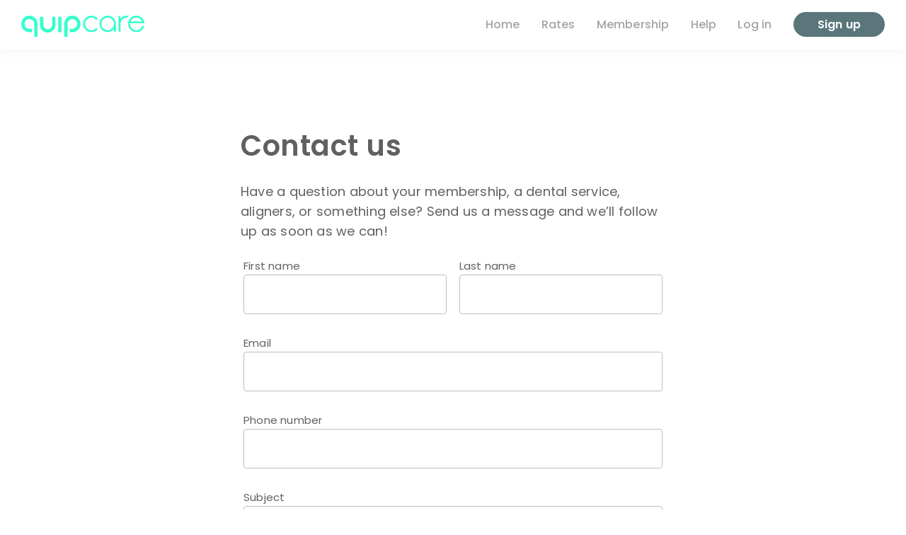

--- FILE ---
content_type: text/css
request_url: https://quipcare.com/assets/q_application-67955347528a1d73cc57f23fb2a414683e7df25de3b0dc8ab2462ecb7080e557.css
body_size: 35618
content:
article,aside,details,figcaption,figure,footer,header,hgroup,main,nav,section,summary{display:block}audio,canvas,video{display:inline-block}audio:not([controls]){display:none;height:0}[hidden]{display:none}html{background:#fff;color:#000;font-family:sans-serif;-ms-text-size-adjust:100%;-webkit-text-size-adjust:100%}body{margin:0}a:focus{outline:thin dotted}a:active,a:hover{outline:0}h1{font-size:2em;margin:0.67em 0}abbr[title]{border-bottom:1px dotted}b,strong{font-weight:bold}dfn{font-style:italic}hr{-moz-box-sizing:content-box;box-sizing:content-box;height:0}mark{background:#ff0;color:#000}code,kbd,pre,samp{font-family:monospace, serif;font-size:1em}pre{white-space:pre-wrap}q{quotes:'“' '”' '‘' '’'}small{font-size:80%}sub,sup{font-size:75%;line-height:0;position:relative;vertical-align:baseline}sup{top:-0.5em}sub{bottom:-0.25em}img{border:0}svg:not(:root){overflow:hidden}figure{margin:0}fieldset{border:1px solid #c0c0c0;margin:0 2px;padding:0.35em 0.625em 0.75em}legend{border:0;padding:0}button,input,select,textarea{font-family:inherit;font-size:100%;margin:0}button,input{line-height:normal}button,select{text-transform:none}button,html input[type='button'],input[type='reset'],input[type='submit']{-webkit-appearance:button;cursor:pointer}button[disabled],html input[disabled]{cursor:default}input[type='checkbox'],input[type='radio']{box-sizing:border-box;padding:0}input[type='search']{-webkit-appearance:textfield;-moz-box-sizing:content-box;-webkit-box-sizing:content-box;box-sizing:content-box}input[type='search']::-webkit-search-cancel-button,input[type='search']::-webkit-search-decoration{-webkit-appearance:none}button::-moz-focus-inner,input::-moz-focus-inner{border:0;padding:0}textarea{overflow:auto;vertical-align:top}table{border-collapse:collapse;border-spacing:0}h1{font-size:93px;color:#606060;font-weight:normal;font-style:normal}h2{font-size:73px;color:#606060;font-weight:normal;font-style:normal}h3{font-size:26px;color:#606060;font-weight:normal;font-style:normal}h4{color:#606060;font-weight:normal;font-style:normal}h5{color:#606060;font-weight:normal;font-style:normal}h6{color:#606060;font-weight:normal;font-style:normal}@media only screen and (max-width: 480px){h1{font-size:47px}h2{font-size:27px}h5{font-size:21px}p{font-size:16px}}@media only screen and (max-width: 768px){h1{font-size:47px}h2{font-size:27px}h5{font-size:22px}p{font-size:16px}}.page-builder h1{font-family:"AzoSans-Thin";text-transform:lowercase}.page-builder h2{font-family:"AzoSans-Thin";text-transform:lowercase}.page-builder h3{font-family:"AzoSans-Regular";text-transform:lowercase}.page-builder h4{font-family:"AzoSans-Regular";text-transform:lowercase}.page-builder h5{font-family:"AzoSans-Regular";text-transform:lowercase}.page-builder h6{font-family:"AzoSans-Regular";text-transform:lowercase}.blog h1,.page-builder h1.quip-heading,h1.quip-heading,.quip-h1{font-family:"Poppins", Helvetica, Arial, sans-serif;font-weight:600;font-style:normal;font-size:40px;line-height:1.2em;letter-spacing:0.0125em;text-transform:none;color:#606060;margin-top:0.67em;margin-bottom:0.67em}@media screen and (max-width: 600px){.blog h1,.page-builder h1.quip-heading,h1.quip-heading,.quip-h1{font-size:24px;line-height:1.333333em}}.blog h2,.page-builder h2.quip-heading,h2.quip-heading,.quip-h2{font-family:"Poppins", Helvetica, Arial, sans-serif;font-weight:600;font-style:normal;font-size:24px;line-height:1.333333em;letter-spacing:0.0125em;text-transform:none;color:#606060;margin-top:0.67em;margin-bottom:0.67em}@media screen and (max-width: 600px){.blog h2,.page-builder h2.quip-heading,h2.quip-heading,.quip-h2{font-size:19px}}.blog h3,.page-builder h3.quip-heading,h3.quip-heading,.quip-h3{font-family:"Poppins", Helvetica, Arial, sans-serif;font-weight:600;font-style:normal;font-size:19px;line-height:1.333333em;letter-spacing:0.0125em;text-transform:none;color:#606060;margin-top:0.67em;margin-bottom:0.67em}.blog h3{margin-top:1em;margin-bottom:1em}.blog p,p.quip-para{font-size:15px;line-height:1.6em;margin-top:1em;margin-bottom:1em;font-family:"Poppins", Helvetica, Arial, sans-serif, Arial;font-weight:400;font-style:normal;letter-spacing:0.0125em;text-transform:none}.blog p a,p.quip-para a{font-size:1em;font-family:"Poppins", Helvetica, Arial, sans-serif, Arial;font-weight:400;font-style:normal;letter-spacing:0.0125em;text-transform:none;color:#53c2b5}.blog p a:hover,p.quip-para a:hover{color:#53c2b5;text-decoration:underline}.blog p--centered,.blog p.centered,p.quip-para--centered,p.quip-para.centered{text-align:center}.quip-para,p.quip-para{font-family:"Poppins", Helvetica, Arial, sans-serif;font-weight:400;line-height:1.6em;letter-spacing:0.0125em;color:#606060;font-size:15px;line-height:24px}@media (min-width: 640px){.quip-para,p.quip-para{font-size:15px;line-height:24px}}.quip-para--small,p.quip-para--small{font-size:14px;line-height:20px}@media (min-width: 640px){.quip-para--small,p.quip-para--small{font-size:14px;line-height:20px}}.quip-para--bumped,.quip-para--large,.quip-para.bumped,p.quip-para--bumped,p.quip-para--large,p.quip-para.bumped{font-size:15px;line-height:24px}@media (min-width: 640px){.quip-para--bumped,.quip-para--large,.quip-para.bumped,p.quip-para--bumped,p.quip-para--large,p.quip-para.bumped{font-size:18px;line-height:28px}}.quip-para--xlarge,p.quip-para--xlarge{font-size:18px;line-height:28px}@media (min-width: 640px){.quip-para--xlarge,p.quip-para--xlarge{font-size:22px;line-height:32px}}.quip-para i,p.quip-para i{font-size:1.33333333em;transform:translateY(2px);display:inline-block;line-height:0.75em}.quip-para>i,p.quip-para>i{color:#a4a4a4}.red{color:#ea5d57}*{-webkit-text-size-adjust:none;-webkit-tap-highlight-color:rgba(0,0,0,0);box-sizing:border-box}html{font-size:16px}body{font-family:"Poppins", Helvetica, Arial, sans-serif;font-size:16px;color:#606060;letter-spacing:0.2px;text-rendering:optimizeLegibility;-webkit-font-smoothing:antialiased;-moz-osx-font-smoothing:grayscale}body.dialogue{background-color:#fafafa}[hidden]{display:none !important}.kids-only-block{display:none}.adult-only-block{display:block}.kids-selected .adult-only-block{display:none}.kids-selected .kids-only-block{display:block}.quip-section{margin-top:24px;margin-bottom:24px}.quip-section__captions{text-align:center;padding-left:24px;padding-right:24px;margin-top:40px;margin-bottom:40px}.quip-section--separated{overflow:hidden;margin-top:0;margin-bottom:0;padding-top:40px;padding-bottom:40px}.quip-section--separated.quip-section--with-captions{padding-top:0}.quip-section.quip-section--immediate{margin-top:0px;margin-bottom:0px}@media screen and (min-width: 640px){.quip-section{margin-top:80px;margin-bottom:80px}.quip-section__captions{padding-left:40px;padding-right:40px;margin:80px auto 40px;max-width:720px}.quip-section--separated{overflow:hidden;margin-top:0;margin-bottom:0;padding-top:80px;padding-bottom:80px}.quip-section--separated.quip-section--with-captions{padding-top:0}}.quip-section--body-text{padding-left:24px;padding-right:24px}.quip-section--separated{overflow:hidden;margin-top:0;margin-bottom:0;padding-top:40px;padding-bottom:40px}.quip-section--separated.quip-section--with-captions{padding-top:0}@media screen and (min-width: 640px){.quip-section--body-text{padding-left:40px;padding-right:40px;max-width:880px;margin-left:auto;margin-right:auto}.quip-section--separated{overflow:hidden;margin-top:0;margin-bottom:0;padding-top:80px;padding-bottom:80px}.quip-section--separated.quip-section--with-captions{padding-top:0}}.quip-form{width:auto;max-width:648px;box-sizing:border-box;padding-left:24px;padding-right:24px;margin:85px auto 85px;overflow:hidden;font-family:"Poppins", Helvetica, Arial, sans-serif;font-weight:400;line-height:1.6em;letter-spacing:0.0125em;color:#606060}.quip-form__well{background-color:#f0faff;padding-left:20px;padding-right:20px;overflow:hidden;border-radius:4px;border:1px solid #ddd}.quip-form__section{margin-top:40px}.quip-form__footer{margin-top:20px;text-align:center;color:#bdbdbd}.quip-form__actions{margin-top:30px;margin-bottom:30px;text-align:center}.quip-form>img{display:block;margin:30px auto}.quip-form__group,.quip-form .form-group{margin-top:20px;margin-bottom:20px}.quip-form__label{font-family:"Poppins", Helvetica, Arial, sans-serif;font-weight:400;font-size:15px;color:#606060;line-height:22px;letter-spacing:0.0125em}.quip-form__label--required:after{content:'*';font-weight:600;color:#53c2b5}.quip-form__help-text{font-family:"Poppins", Helvetica, Arial, sans-serif;font-weight:400;font-size:14px;color:#a4a4a4;line-height:20px;margin-top:-4px;margin-bottom:7px;letter-spacing:0.0125em}.quip-form__help-text a{text-transform:none !important;font-size:1em;color:#53c2b5;font-family:"Poppins", Helvetica, Arial, sans-serif !important;font-weight:400;letter-spacing:0.0125em}.quip-form__help-text a:hover{color:#53c2b5;text-decoration:underline}.quip-form__error-text{font-family:"Poppins", Helvetica, Arial, sans-serif;font-weight:400;font-size:14px;color:#fc5050;line-height:20px;margin-top:5px;margin-bottom:7px;letter-spacing:0.0125em}.quip-form__error-text a{text-transform:none !important;font-size:1em;color:#fc5050;font-family:"Poppins", Helvetica, Arial, sans-serif !important;font-weight:400;letter-spacing:0.0125em}.quip-form__error-text a:hover{color:#fc5050;text-decoration:underline}.quip-form__help-block,.quip-form .help-block{font-family:"Poppins", Helvetica, Arial, sans-serif;font-weight:400;font-size:13px;color:#757575;line-height:19px;letter-spacing:0.0125em}@media screen and (min-width: 649px){.quip-form__pair{overflow:hidden;margin-top:20px;margin-bottom:20px}.quip-form__pair .form-group,.quip-form__pair .quip-form__group{width:290px;margin-top:0;margin-bottom:0}.quip-form__pair .form-group:first-of-type,.quip-form__pair .quip-form__group:first-of-type{float:left}.quip-form__pair .form-group:last-of-type,.quip-form__pair .quip-form__group:last-of-type{float:right}}.has-error .quip-form__help-block,.quip-form .has-error .help-block{color:#fc5050}.quip-form--with-breadcrumb{margin-top:0}.quip-form--in-modal{max-width:none;margin-top:0px;margin-bottom:0px;padding-left:0;padding-right:0}@media screen and (min-width: 649px){.quip-form--in-modal .quip-form__pair .form-group,.quip-form--in-modal .quip-form__pair .quip-form__group{width:230px}}.quip-button{display:block;font-size:16px;line-height:54px;letter-spacing:0;box-sizing:border-box;padding:0 20px;width:100%;max-width:330px;border:1px solid transparent;border-radius:28px;font-family:"Poppins", Helvetica, Arial, sans-serif !important;font-weight:500;text-align:center;text-decoration:none;text-rendering:optimizeLegibility;-webkit-font-smoothing:antialiased;-moz-osx-font-smoothing:grayscale;color:#ffffff;background:#5a767a}.quip-button i{font-size:1.33333333em;transform:translateY(2px);display:inline-block;line-height:0.75em}.quip-form>.quip-button,.quip-form__actions .quip-button{margin:30px auto}.quip-button:focus{color:#ffffff;text-decoration:none;outline:none;box-shadow:0 0 0 4px rgba(141,178,183,0.3)}.quip-button:hover{color:#ffffff;background:#8db2b7;text-decoration:none;outline:none}.quip-button[disabled]{color:#bdbdbd;background:#f2f2f2}.quip-button--secondary{border-color:#5a767a;color:#5a767a;background:transparent}.quip-button--secondary:active{border-color:#5a767a;color:#5a767a;background:transparent}.quip-button--secondary:focus{color:#5a767a;text-decoration:none;outline:none;box-shadow:0 0 0 4px rgba(141,178,183,0.3)}.quip-button--secondary:hover{border-color:#8db2b7;color:#8db2b7;background:transparent;text-decoration:none;outline:none}.quip-button--secondary.quip-button--teal{background:none;color:#53c2b5;border-color:#53c2b5}.quip-button--secondary.quip-button--teal:active{background:none;color:#53c2b5;border-color:#53c2b5}.quip-button--secondary.quip-button--teal:hover{border-color:#98dad3;color:#98dad3;background:transparent}.quip-button--secondary.quip-button--teal[disabled]{color:#bdbdbd;border-color:#bdbdbd;background:none;cursor:disable}.quip-button--secondary[disabled]{color:#bdbdbd;border-color:#bdbdbd;background:none;cursor:disable}.quip-button--teal{color:#ffffff;background:#53c2b5}.quip-button--teal:active{color:#ffffff;background:#53c2b5}.quip-button--teal:hover{background:#98dad3}.quip-button--teal[disabled]{color:#bdbdbd;background:#f2f2f2}.quip-button--sm{line-height:38px;padding-left:12px;padding-right:12px}.quip-button--xs{line-height:32px;padding:0}.quip-button--text{background:none;border:1px solid transparent;color:#5a767a}.quip-button--text:focus{color:#5a767a}.quip-button--text:hover{background:none;border:1px solid transparent;color:#8db2b7}.quip-button--text[disabled]{background:none;border:1px solid transparent}.quip-button--text[disabled]:focus,.quip-button--text[disabled]:hover{background:none;color:#bdbdbd;border:1px solid transparent}.quip-button--text.quip-button--teal{background:none;border:none;color:#53c2b5}.quip-button--text.quip-button--teal:hover{color:#98dad3}.quip-button--severe{background-color:#c4202c}.quip-button--severe:focus,.quip-button--severe:hover{background-color:#d82430}@media screen and (max-width: 639px){.quip-button{line-height:38px;padding-left:12px;padding-right:12px}}.quip-textarea{box-sizing:border-box;width:100%;border-radius:4px;border:1px solid #bdbdbd;height:56px;padding-left:16px;padding-right:48px;padding-top:15px;padding-bottom:15px;font-family:"Poppins", Helvetica, Arial, sans-serif;font-weight:400;font-size:15px;color:#757575;line-height:26px;box-shadow:none;resize:none}.has-success .quip-textarea,.quip-textarea.success{border:1px solid #bdbdbd;outline:none;box-shadow:none}.has-success .quip-textarea:focus,.has-success .quip-textarea:hover,.quip-textarea:hover,.quip-textarea:focus{border:1px solid #50fcce;outline:none;box-shadow:none}.has-error .quip-textarea,.has-error .quip-textarea:focus,.has-error .quip-textarea:hover,.quip-textarea.error,.quip-textarea.error:hover,.quip-textarea.error:focus{border:1px solid #fc5050 !important;outline:none;box-shadow:none}input.quip-textfield[type],input.react-autosuggest__input[type]{box-sizing:border-box;-webkit-appearance:none;width:100%;border-radius:4px;border:1px solid #bdbdbd;height:56px;padding-left:16px;padding-right:48px;padding-top:15px;padding-bottom:15px;font-family:"Poppins", Helvetica, Arial, sans-serif;font-weight:400;font-size:15px;color:#757575;background-color:#ffffff;line-height:26px;box-shadow:none;resize:none}.has-success input.quip-textfield[type],.has-success input.react-autosuggest__input[type],input.quip-textfield.success[type],input.success.react-autosuggest__input[type]{border:1px solid #bdbdbd;outline:none;box-shadow:none}.has-success input.quip-textfield[type]:focus,.has-success input.quip-textfield[type]:hover,input.quip-textfield[type]:hover,input.react-autosuggest__input[type]:hover,input.quip-textfield[type]:focus,input.react-autosuggest__input[type]:focus{border:1px solid #50fcce;outline:none;box-shadow:none}.has-error input.quip-textfield[type],.has-error input.react-autosuggest__input[type],.has-error input.quip-textfield[type]:focus,.has-error input.quip-textfield[type]:hover,input.quip-textfield.error[type],input.error.react-autosuggest__input[type],input.quip-textfield.error[type]:hover,input.quip-textfield.error[type]:focus{border:1px solid #fc5050 !important;outline:none;box-shadow:none}.quip-checkbox{position:absolute;top:50%;left:3px;transform:translateY(-50%) translateY(-5px);margin:0}.quip-checkbox__group{position:relative;cursor:pointer}.quip-checkbox__group .quip-form__label{display:block;margin-left:40px;cursor:pointer}.quip-checkbox__group .quip-form__help-text{display:block;margin-left:40px}.checkbox-container{font-family:"Poppins", Helvetica, Arial, sans-serif;font-weight:400;line-height:1.6em;letter-spacing:0.0125em;color:#606060;font-size:15px;line-height:24px;display:block;position:relative;padding-left:35px;margin-bottom:12px;cursor:pointer;-webkit-user-select:none;-moz-user-select:none;-ms-user-select:none;user-select:none}@media (min-width: 640px){.checkbox-container{font-size:15px;line-height:24px}}.checkbox-container:focus{outline-color:transparent}.checkbox-container input{position:absolute;opacity:0;cursor:pointer;height:0;width:0}.checkbox-container input:checked~.checkmark{border-color:#5a767a}.checkbox-container input:checked~.checkmark:hover:after{border-color:#8db2b7}.checkbox-container input:checked~.checkmark:after{display:block}.checkbox-container input:checked:disabled~.checkmark:after{border-color:#bdbdbd}.checkbox-container input:disabled:checked~.checkmark{border-color:#bdbdbd}.checkbox-container:hover input~.checkmark,.checkbox-container input:focus~.checkmark{border-color:#8db2b7}.checkbox-container:hover input:checked~.checkmark,.checkbox-container input:focus:checked~.checkmark{border-color:#8db2b7}.checkbox-container:hover input:disabled~.checkmark,.checkbox-container input:focus:disabled~.checkmark{border-color:#bdbdbd}.checkbox-container .checkmark{position:absolute;top:2px;left:0;height:20px;width:20px;background-color:transparent;border-radius:4px;border:1px solid #bdbdbd}.checkbox-container .checkmark:after{content:'';position:absolute;display:none;left:6px;top:2px;width:5px;height:10px;border:solid #5a767a;border-width:0 2px 2px 0;-webkit-transform:rotate(45deg);-ms-transform:rotate(45deg);transform:rotate(45deg)}.checkbox-selector{display:flex;justify-content:space-between}.checkbox-selector-container{display:block;position:relative;border:1px solid #bdbdbd;border-radius:4px;padding:10px;margin-bottom:12px;min-width:100px;cursor:pointer;-webkit-user-select:none;-moz-user-select:none;-ms-user-select:none;user-select:none;text-align:center;font-family:"Poppins", Helvetica, Arial, sans-serif;font-weight:400;line-height:1.6em;letter-spacing:0.0125em;color:#606060;font-size:15px;line-height:24px}@media (min-width: 640px){.checkbox-selector-container{font-size:15px;line-height:24px}}.checkbox-selector-container:hover{border-color:#8db2b7;color:#8db2b7}.checkbox-selector-container:hover .checkmark:after{border-color:#8db2b7}.checkbox-selector-container.disabled{border-color:#bdbdbd;color:#bdbdbd;background:#fafafa}.checkbox-selector-container.disabled.checked{border-color:#bdbdbd;color:#bdbdbd;background:#fafafa}.checkbox-selector-container.disabled:hover{color:#bdbdbd;border-color:#bdbdbd}.checkbox-selector-container.checked{border-color:#5a767a;color:#5a767a}.checkbox-selector-container input{opacity:0;cursor:pointer;height:0;width:0}.checkbox-selector-container input:checked~.checkmark{border-color:#5a767a}.checkbox-selector-container input:checked~.checkmark:after{display:block}.checkbox-selector-container input:checked:disabled~.checkmark:after{border-color:#bdbdbd}.checkbox-selector-container .checkmark{position:relative;right:0;height:20px;width:20px;background-color:transparent;border-radius:4px}.checkbox-selector-container .checkmark:after{content:'';position:absolute;display:none;left:7px;top:3px;width:5px;height:10px;border:solid #5a767a;border-width:0 2px 2px 0;-webkit-transform:rotate(45deg);-ms-transform:rotate(45deg);transform:rotate(45deg)}.checkbox-click-wrapper:focus{outline-color:transparent}.quip-radio{position:absolute;top:50%;left:3px;transform:translateY(-50%) translateY(-5px);margin:0}.quip-radio__group{position:relative;cursor:pointer}.quip-radio__group .quip-form__label{display:block;margin-left:40px;cursor:pointer}.radio-container{font-family:"Poppins", Helvetica, Arial, sans-serif;font-weight:400;line-height:1.6em;letter-spacing:0.0125em;color:#606060;font-size:15px;line-height:24px;display:block;position:relative;padding-left:35px;margin-bottom:12px;cursor:pointer;-webkit-user-select:none;-moz-user-select:none;-ms-user-select:none;user-select:none}@media (min-width: 640px){.radio-container{font-size:15px;line-height:24px}}.radio-container input{position:absolute;opacity:0;cursor:pointer;height:0;width:0}.radio-container input:checked~.checkmark{border-color:#5a767a}.radio-container input:checked~.checkmark:after{display:block;left:4px;top:4px;width:10px;height:10px;border-radius:50%;background:#5a767a}.radio-container input:checked~.checkmark:hover:after{background:#8db2b7}.radio-container input:checked:disabled~.checkmark{border-color:#bdbdbd}.radio-container input:checked:disabled~.checkmark:after{background:#bdbdbd}.radio-container:hover input~.checkmark,.radio-container input:focus~.checkmark{border-color:#8db2b7}.radio-container:hover input:checked~.checkmark,.radio-container input:focus:checked~.checkmark{border-color:#8db2b7}.radio-container .checkmark{position:absolute;top:2px;left:0;height:20px;width:20px;background:transparent;border:1px solid #bdbdbd;border-radius:50%}.radio-container .checkmark:after{content:'';position:absolute;display:none}.radio-selector-container{border:1px solid #bdbdbd;border-radius:10px;padding:20px;cursor:pointer;-webkit-user-select:none;-moz-user-select:none;-ms-user-select:none;user-select:none;font-family:"Poppins", Helvetica, Arial, sans-serif;font-weight:400;line-height:1.6em;letter-spacing:0.0125em;color:#606060;font-size:15px;line-height:24px}@media (min-width: 640px){.radio-selector-container{font-size:15px;line-height:24px}}.radio-selector-container:hover{border-color:#8db2b7}.radio-selector-container:hover .checkmark:after{border-color:#8db2b7}.radio-selector-container h3{margin-top:0}.radio-selector-container label{display:block;position:relative;cursor:pointer;-webkit-user-select:none;-moz-user-select:none;-ms-user-select:none;user-select:none}.radio-selector-container label input{position:absolute;opacity:0;cursor:pointer;height:0;width:0}.radio-selector-container label input:checked~.checkmark{border-color:#5a767a}.radio-selector-container label input:checked~.checkmark:after{display:block;left:4px;top:4px;width:10px;height:10px;border-radius:50%;background:#5a767a}.radio-selector-container label input:checked~.checkmark:hover:after{background:#8db2b7}.radio-selector-container label input:checked:disabled~.checkmark{border-color:#bdbdbd}.radio-selector-container label input:checked:disabled~.checkmark:after{background:#bdbdbd}.radio-selector-container label:hover input~.checkmark{border-color:#8db2b7}.radio-selector-container label:hover input:checked~.checkmark{border-color:#8db2b7}.radio-selector-container label .checkmark{position:absolute;right:0;height:20px;width:20px;background:transparent;border:1px solid #bdbdbd;border-radius:50%}.radio-selector-container label .checkmark:after{content:'';position:absolute;display:none}.quip-hero{background-color:#f0faff;padding-top:40px;padding-bottom:40px}.quip-hero__intro{margin:0 auto;width:600px;overflow:hidden;padding-top:40px;padding-bottom:40px}.quip-hero__intro__illustration{float:left;width:170px}.quip-hero__intro__illustration img{width:100%;height:auto}.quip-hero__intro__title{float:right;width:385px;font-family:"Poppins", Helvetica, Arial, sans-serif !important;font-weight:600;font-style:normal;font-size:30px;line-height:38px;padding-bottom:25px}.quip-hero__intro__blurb{float:right;width:385px;font-family:"Poppins", Helvetica, Arial, sans-serif !important;letter-spacing:0.0125em;font-weight:400;font-style:normal;font-size:18px;line-height:31px}.quip-hero__lists{overflow:hidden;border-top:1px solid #e1e1e1;padding-top:40px;padding-bottom:40px;width:600px;margin:0 auto}.quip-hero__list{width:275px}.quip-hero__list__title{font-family:"Poppins", Helvetica, Arial, sans-serif !important;font-weight:600;font-style:normal;font-size:19px;line-height:27px}.quip-hero__list ul{display:block;list-style-type:none;margin:0;padding:0}.quip-hero__list li{display:block;margin:0;padding:0;padding-left:22px;font-family:"Poppins", Helvetica, Arial, sans-serif !important;letter-spacing:0.0125em;font-weight:400;font-style:normal;font-size:15px;background-image:url(/2018/list-check.svg);background-position:top left;background-repeat:no-repeat;line-height:27px}.quip-hero__list__1{float:left}.quip-hero__list__2{float:right}.quip-hero--patient{background-color:#f0fff0}@media screen and (max-width: 648px){.quip-hero{padding-top:25px;padding-bottom:25px}.quip-hero__intro{width:auto;margin:0 24px;padding-top:25px;padding-bottom:25px}.quip-hero__intro__illustration{width:130px;float:none;margin:0 auto}.quip-hero__intro__title{float:none;width:auto;margin-top:19px;padding-bottom:19px}.quip-hero__intro__blurb{float:none;width:auto;font-size:15px;line-height:27px}.quip-hero__lists{width:auto;margin:0 24px;padding-top:0;padding-bottom:22px}.quip-hero__list{width:auto;padding-top:25px}.quip-hero__list__title{padding-top:12px;padding-bottom:12px}.quip-hero__list__1{float:none}.quip-hero__list__2{float:none}}.quantity-picker__controls{overflow:hidden}.quantity-picker__controls__val{box-sizing:border-box;background-color:#ffffff;color:#606060;border-radius:0;text-align:center;box-shadow:none;width:calc(100% - 104px);font-family:"Poppins", Helvetica, Arial, sans-serif !important;font-weight:600;font-style:normal;line-height:34px;display:block;float:left;margin:0;padding:0;padding-top:4px;border:1px solid #bdbdbd !important;border-right-style:none !important;border-left-style:none !important}.quantity-picker__controls button{font-family:"Poppins", Helvetica, Arial, sans-serif !important;font-weight:600;font-style:normal;box-sizing:border-box;background-color:#ffffff;border:1px solid #bdbdbd;color:#606060;width:52px;line-height:34px;display:block;float:left;margin:0;padding:0;padding-top:4px}.quantity-picker__controls button.quantity-picker__control--disabled{background-color:#e1e1e1;border:1px solid #bdbdbd;color:#606060;cursor:default}.quantity-picker__controls button.quantity-picker__control--disabled:hover{background-color:#e1e1e1;border:1px solid #bdbdbd;color:#606060;cursor:default}.quantity-picker__controls button.quantity-picker__controls__less{border-radius:4px 0 0 4px}.quantity-picker__controls button.quantity-picker__controls__more{border-radius:0 4px 4px 0}.quantity-picker__controls button:hover{color:#50fcce;border-color:#50fcce}.quantity-picker__controls button:focus{outline:#606060}.quip-pagination{text-align:center;font-size:16px;height:40px}.quip-pagination__item{box-sizing:border-box;border-radius:4px;border:solid 1px #757575;display:inline-block;font-size:1em;margin-left:4px;margin-right:4px}.quip-pagination span{display:inline-block;padding-right:18px;padding-left:18px;line-height:36px;padding-top:2px;font-family:"Poppins", Helvetica, Arial, sans-serif;font-weight:600;font-style:normal;color:#757575;letter-spacing:0.0125em}.quip-pagination__item--prev{text-indent:-9999px;width:40px;background-image:url(/pag-left.svg);background-position:50% 50%}.quip-pagination__item--next{text-indent:-9999px;width:40px;background-image:url(/pag-right.svg);background-position:50% 50%}.quip-pagination__item:hover{border:solid 1px #50fcce}.quip-pagination__item--disabled{cursor:default;opacity:0.5}.quip-pagination__item--disabled:hover{border:solid 1px #757575}@media screen and (max-width: 600px){.quip-pagination{position:relative;height:100px}.quip-pagination__page-count{display:block;width:300px;box-sizing:border-box;text-align:center;position:absolute;bottom:0;left:50%;margin-left:-150px}}.header-push{height:70px}.quip-nav{width:100%;height:70px;position:fixed;top:0;left:0;width:100%;z-index:999;background-color:#ffffff}.quip-nav__logo{position:absolute;left:50%;top:18px;width:93px;height:33px;margin:0;margin-left:-47px;z-index:3}.quip-nav__logo__text{display:none}.quip-nav__logo__img{display:block;width:100%;height:100%}.quip-nav ul{display:block;margin:0;list-style-type:none}.quip-nav li{display:block;margin:0;padding:0}.quip-nav a{display:block;position:relative;color:#a4a4a4;font-family:"Poppins", Helvetica, Arial, sans-serif;font-size:16px;font-weight:500;transition:color 150ms ease-in;text-decoration:none;text-rendering:optimizeLegibility;-webkit-font-smoothing:antialiased;-moz-osx-font-smoothing:grayscale;box-sizing:border-box}.quip-nav a:hover{text-decoration:none}.quip-nav__main-bar{width:100%;height:70px;position:absolute;z-index:2;top:0;left:0;background-color:#ffffff;box-shadow:0 0 20px rgba(0,0,0,0.05)}.quip-nav__main-bar ul{padding:0 15px}.quip-nav__main-bar li{float:left}.quip-nav__main-bar a{line-height:70px;padding:0 15px}.quip-nav__main-bar__left{float:left}.quip-nav__main-bar__right{float:right}.quip-nav__about-bar{display:block;background-color:#fafafa;position:absolute;z-index:1;top:70px;left:0;width:100%;transform:translateY(-50px);transition:transform 400ms cubic-bezier(0, 0.83, 0.49, 0.99);box-shadow:0 0 20px rgba(0,0,0,0.1)}.quip-nav__about-bar ul{padding:0 15px}.quip-nav__about-bar li{float:left;transform:translateX(40px);opacity:0;transition:transform 700ms cubic-bezier(0, 0.83, 0.49, 0.99),opacity 700ms cubic-bezier(0, 0.83, 0.49, 0.99)}.quip-nav__about-bar a{line-height:50px;padding:0 15px}.quip-nav__mobile{display:none;overflow:hidden;background-color:#ffffff}.quip-nav__mobile .quip-nav__main-bar{display:block;height:50px}.quip-nav__mobile .quip-nav__main-bar ul{padding:0 4px}.quip-nav__mobile .quip-nav__main-bar a{line-height:50px}.quip-nav__mobile .quip-nav__mobile-menu{display:none;margin-top:50px;padding:0}.quip-nav__mobile .quip-nav__mobile-menu a{border-top:1px solid #f5f5f5;padding:0 19px;line-height:49px}.quip-nav__mobile .quip-nav__mobile__about-section{display:none}.quip-nav__mobile .quip-nav__mobile__about-section a{line-height:40px}.quip-nav__mobile .quip-nav__mobile__about-section ul{box-shadow:inset 0px 11px 8px -10px rgba(0,0,0,0.1),inset 0px -11px 8px -10px rgba(0,0,0,0.1);padding-bottom:8px;padding-top:8px;padding-left:19px;padding-right:0;background-color:#fafafa}.quip-nav__mobile .quip-nav__mobile__about-section ul a{border-top:none}.quip-nav a.quip-nav__admin-link:before{content:"";display:inline-block;width:12px;height:16px;transform:translateY(2px);background-size:auto 100%;background-position:50% 50%;background-image:url(/2018/admin-icon.svg);background-repeat:no-repeat}.quip-nav a.quip-nav__about-link{padding-right:23px}.quip-nav a.quip-nav__about-link:before{content:"";display:block;width:10px;height:10px;position:absolute;right:5px;top:53%;transform:translate(-50%, -50%);background-position:50% 50%;background-image:url(/assets/2018/nav-caret-8683289104ad3d27d0b09cad140603e0ffc6530d53b77638f700d4a607e6911a.svg);background-repeat:no-repeat;transition:transform 400ms cubic-bezier(0, 0.83, 0.49, 0.99)}.quip-nav a.quip-nav__cart-link{overflow:hidden;position:relative;white-space:nowrap}.quip-nav a.quip-nav__cart-link .quip-nav__cart-link__label--cart{display:none}.quip-nav a.quip-nav__cart-link .quip-nav__cart-link__label--shop{display:inline-block;color:#ffffff;background-color:#5a767a;border-radius:1.09375em;line-height:2.1875;font-weight:600;padding-left:2.125em;padding-right:2.125em}.quip-nav a.quip-nav__cart-link .quip-nav__cart-link__count{display:none;color:#ffffff;background-color:#5a767a;text-align:center;font-weight:600;margin-left:5px;font-size:13px;padding-left:7px;padding-right:7px;line-height:25px;border-radius:12.5px;min-width:25px}.quip-nav a:hover{color:#424242;transition:color 150ms ease-out;text-decoration:none}.quip-nav a:focus{outline:none;color:#424242;transition:none;text-decoration:none}.quip-nav__logo a:focus{opacity:0.7}.quip-nav a.quip-nav__cart-link:hover .quip-nav__cart-link__label--shop,.quip-nav a.quip-nav__cart-link:hover .quip-nav__cart-link__count,.quip-nav a.quip-nav__cart-link:focus .quip-nav__cart-link__label--shop,.quip-nav a.quip-nav__cart-link:focus .quip-nav__cart-link__count{background-color:#8db2b7}.quip-nav--hide-links .quip-nav__main-bar__left{display:none}.quip-nav--hide-links .quip-nav__main-bar__right li{display:none}.quip-nav--hide-links .quip-nav__main-bar__right li.quip-nav__cart-link-holder{display:block}.quip-nav--logo-only .quip-nav__main-bar__left,.quip-nav--logo-only .quip-nav__main-bar__right{display:none}.quip-nav--has-cart-items a.quip-nav__cart-link .quip-nav__cart-link__label--cart{display:inline-block}.quip-nav--has-cart-items a.quip-nav__cart-link .quip-nav__cart-link__label--shop{display:none}.quip-nav--has-cart-items a.quip-nav__cart-link .quip-nav__cart-link__count{display:inline-block}.quip-nav--about-open a.quip-nav__about-link:before{transform:translate(-50%, -50%) rotate(180deg)}.quip-nav--about-open .quip-nav__about-bar{transition:transform 400ms cubic-bezier(0, 0.83, 0.49, 0.99);transform:translateY(0);transition-delay:0}.quip-nav--about-open .quip-nav__about-bar li{transform:translateX(0);opacity:1}.quip-nav--about-open .quip-nav__about-bar li:nth-child(10){transition-delay:320ms}.quip-nav--about-open .quip-nav__about-bar li:nth-child( 9){transition-delay:290ms}.quip-nav--about-open .quip-nav__about-bar li:nth-child( 8){transition-delay:260ms}.quip-nav--about-open .quip-nav__about-bar li:nth-child( 7){transition-delay:230ms}.quip-nav--about-open .quip-nav__about-bar li:nth-child( 6){transition-delay:200ms}.quip-nav--about-open .quip-nav__about-bar li:nth-child( 5){transition-delay:170ms}.quip-nav--about-open .quip-nav__about-bar li:nth-child( 4){transition-delay:140ms}.quip-nav--about-open .quip-nav__about-bar li:nth-child( 3){transition-delay:110ms}.quip-nav--about-open .quip-nav__about-bar li:nth-child( 2){transition-delay:80ms}.quip-nav--about-open .quip-nav__about-bar li:nth-child( 1){transition-delay:50ms}.quip-nav--about-open .quip-nav__mobile__about-section{display:block}@media screen and (max-width: 939px){.header-push{height:50px}.quip-nav{height:50px;box-shadow:0 0 20px rgba(0,0,0,0.1)}.quip-nav a{font-size:15px}.quip-nav a.quip-nav__admin-link:before{width:9px;height:12px}.quip-nav a.quip-nav__about-link:before{right:auto;left:66px}.quip-nav a.quip-nav__cart-link .quip-nav__cart-link__label--shop{line-height:28px;padding-left:20px;padding-right:20px}.quip-nav__logo{top:14px;width:73px;height:26px;margin-left:-37px}.quip-nav__about-bar{display:none}.quip-nav__main-bar{display:none}.quip-nav__mobile{max-height:100vh;overflow:auto;display:block}.quip-nav--has-cart-items a.quip-nav__cart-link{max-width:130px}.quip-nav--menu-open{height:auto;min-height:50px}.quip-nav--menu-open .quip-nav__mobile-menu{display:block}}.footer{background-color:#58585b;color:#FFF;font-family:"Poppins", Helvetica, Arial, sans-serif;overflow:hidden}.footer ul{display:block;list-style-type:none;padding:0;text-align:center}.footer li{margin:0;padding:0;display:inline-block}.footer a{display:block;color:#ffffff;text-decoration:none}.footer a:hover,.footer a:focus{color:#ffffff;text-decoration:none;opacity:0.75}.footer__top-links{margin:55px auto 15px}.footer__top-links a{padding:0 15px;font-size:13px;line-height:48px;color:#f5f5f5;letter-spacing:0.0125em;text-rendering:optimizeLegibility;-webkit-font-smoothing:antialiased;-moz-osx-font-smoothing:grayscale}.footer__newsletter{max-width:276px;margin:1000 auto 22px;border-bottom:1px solid #f5f5f5;overflow:hidden}.footer__newsletter__input{display:block;float:left;margin:0;padding:0;font-family:"Poppins", Helvetica, Arial, sans-serif;font-weight:400;font-size:10px;color:#ffffff;letter-spacing:1px;background-color:transparent;text-align:start;border:0;-webkit-appearance:none;border-radius:0;height:40px;line-height:20px;padding-top:10px;padding-bottom:10px;width:250px;text-transform:uppercase;text-rendering:optimizeLegibility;-webkit-font-smoothing:antialiased;-moz-osx-font-smoothing:grayscale}.footer__newsletter__input:focus{outline:none}.footer__newsletter__input::-webkit-input-placeholder{font-family:"Poppins", Helvetica, Arial, sans-serif;font-weight:400;font-size:10px;color:#ffffff;letter-spacing:1px}.footer__newsletter__input::-moz-placeholder{font-family:"Poppins", Helvetica, Arial, sans-serif;font-weight:400;font-size:10px;color:#ffffff;letter-spacing:1px}.footer__newsletter__input:-ms-input-placeholder{font-family:"Poppins", Helvetica, Arial, sans-serif;font-weight:400;font-size:10px;color:#ffffff;letter-spacing:1px}.footer__newsletter__input:-moz-placeholder{font-family:"Poppins", Helvetica, Arial, sans-serif;font-weight:400;font-size:10px;color:#ffffff;letter-spacing:1px}.footer__newsletter__input:focus::-webkit-input-placeholder{color:#757575}.footer__newsletter__input:focus::-moz-placeholder{color:#757575}.footer__newsletter__input:focus:-ms-input-placeholder{color:#757575}.footer__newsletter__input:focus:-moz-placeholder{color:#757575}.footer__newsletter__submit{display:block;float:left;margin:0;padding:0;background-color:transparent;border:0;-webkit-appearance:none;border-radius:0;width:26px;height:40px;text-indent:-9999px;background-position:100% 50%;background-repeat:no-repeat;background-size:16px 16px;background-image:url(/footer/email-arrow.svg)}.footer__newsletter__submit:hover{opacity:0.75}.footer__social-links{margin:0 auto 55px}.footer__social-links li{padding:8px}.footer__social-link{width:20px;height:20px;text-indent:-9999px;background-position:top left;background-repeat:no-repeat;background-size:100% 100%}.footer__social-link__facebook{background-image:url(/footer/facebook.svg)}.footer__social-link__twitter{background-image:url(/footer/twitter.svg)}.footer__social-link__instagram{background-image:url(/footer/instagram.svg)}.footer__bottom-links{background-color:#424242;margin:0}.footer__bottom-links a,.footer__bottom-links span{padding:0 12px;text-transform:uppercase;font-size:11px;line-height:48px;color:#bdbdbd;letter-spacing:0.0125em;text-rendering:optimizeLegibility;-webkit-font-smoothing:antialiased;-moz-osx-font-smoothing:grayscale}.footer__absence{width:100%;height:100px}.quip-carousel{font-size:16px;width:auto;overflow:hidden}.quip-carousel .carousel-indicators li{border:1px solid #dfdfdf}.quip-carousel .carousel-indicators .active{background-color:#dfdfdf}.quip-carousel__item{overflow:hidden}.quip-carousel__slide{position:relative;width:100%;height:100%;background-position:50% 50%;background-repeat:no-repeat;background-size:cover;height:40em}.quip-carousel__slide__content{position:absolute;width:75%;min-width:300px;top:50%;left:50%;transform:translate(-50%, -50%)}.quip-carousel__slide__content__title,.quip-carousel__slide__content__sub-title{-webkit-font-smoothing:antialiased;color:#606060;font-family:'AzoSans-Thin', Arial, sans-serif;font-size:48px;font-style:normal;font-weight:500;letter-spacing:0;line-height:54px;text-align:center;text-shadow:rgba(0,0,0,0.00392157) 1px 1px 1px}@media (max-width: 767px){.quip-carousel__slide__content__title,.quip-carousel__slide__content__sub-title{font-size:26px}}.quip-carousel__slide__content a.quip-carousel__slide__content__button{color:#ffffff;margin:36px auto 0;background-color:#424242}.quip-carousel__slide__content a.quip-carousel__slide__content__button:hover,.quip-carousel__slide__content a.quip-carousel__slide__content__button:focus{color:#ffffff;background-color:#606060;text-decoration:none}.product-selector__holder{width:100%;background-color:#fafafa}.product-selector{margin:0 auto;overflow:hidden;position:relative;width:1000px}.product-selector__images{float:left;width:580px;height:580px;margin-top:70px;position:relative;z-index:0}.product-selector__image{position:absolute;top:0;left:0;width:100%;height:100%;opacity:0;transition:opacity 500ms cubic-bezier(0, 0.9, 0.1, 1);transition-delay:500ms;background-color:#fafafa}.product-selector__image--active{opacity:1;z-index:2;transition-delay:0ms}.product-selector__body{float:left;width:420px;padding-top:60px;padding-bottom:40px;padding-right:20px;margin-left:-20px;overflow:hidden}.product-selector__sponsor{width:360px;margin:0 auto;overflow:hidden;padding-left:2px;padding-right:2px;margin-top:15px;min-height:40px;position:relative}.product-selector__sponsor__logo{position:absolute;display:block;top:50%;left:2px;transform:translateY(-50%);width:103px;height:auto}.product-selector__sponsor__text{font-family:"Poppins", Helvetica, Arial, sans-serif;font-weight:400;line-height:1.6em;letter-spacing:0.0125em;color:#606060;font-weight:500;font-size:13px;color:#a4a4a4;width:233px;float:right}.product-selector__sponsor__text a{color:#53c2b5}.product-selector__sponsor__text a:hover{color:#53c2b5;text-decoration:underline}@media (max-width: 415px){.product-selector__sponsor{width:auto;margin-top:0;padding-top:15px;padding-bottom:18px;background-color:#fafafa}.product-selector__sponsor__logo{position:static;width:114px;margin:15px auto;transform:none}.product-selector__sponsor__text{width:auto;max-width:273px;float:none;margin:0 auto;text-align:center;padding-bottom:14px}}.product-selector__name-and-price{width:360px;margin:0 auto;font-family:"Poppins", Helvetica, Arial, sans-serif;font-weight:600;font-style:normal;font-size:20px;line-height:1.2em;letter-spacing:0.0125em;color:#606060;position:relative;padding-bottom:13px}.product-selector__display-name{padding-left:2px;padding-right:45px;position:absolute;bottom:0;left:0;width:100%}.product-selector__display-name__holder{width:100%;position:relative;min-height:26px}.product-selector__price{position:absolute;right:0;bottom:0;padding-right:2px}.product-selector__description{font-family:"Poppins", Helvetica, Arial, sans-serif;font-weight:400;line-height:1.6em;letter-spacing:0.0125em;color:#606060;font-size:14px;line-height:20px;padding-top:8px;padding-bottom:8px;padding-left:2px;padding-right:2px}@media (min-width: 640px){.product-selector__description{font-size:14px;line-height:20px}}.product-selector__description a{font-weight:500}.product-selector__form{width:360px;margin:0 auto;border-radius:10px;background-color:#ffffff;box-shadow:0 2px 6px 0 rgba(205,205,205,0.65);overflow:hidden;position:relative;transition:height 500ms cubic-bezier(0, 0.9, 0.1, 1)}.product-selector__age-selector{font-family:"Poppins", Helvetica, Arial, sans-serif;font-weight:400;line-height:1.6em;letter-spacing:0.0125em;color:#606060;font-size:14px;line-height:20px}@media (min-width: 640px){.product-selector__age-selector{font-size:14px;line-height:20px}}.product-selector__age-selector__detail{margin-left:25px;margin-right:25px;padding-top:8px;line-height:20px}.product-selector__age-selector__detail a{font-weight:500}.product-selector__age-selector--kids-selected .product-selector__age-selector__detail--adult{display:none}.product-selector__age-selector--adult-selected .product-selector__age-selector__detail--kids{display:none}.product-selector__prepay-selector__detail{font-family:"Poppins", Helvetica, Arial, sans-serif;letter-spacing:0.0125em;font-size:13px;line-height:20px;color:#a4a4a4;font-weight:500;float:right;display:block}.product-selector__prepay-selector--yes-selected .product-selector__prepay-selector__detail--no{display:none}.product-selector__prepay-selector--no-selected .product-selector__prepay-selector__detail--yes{display:none}.product-selector__brush-tier{position:relative;overflow:hidden;margin-left:25px;margin-right:25px;padding-top:25px;font-size:15px;line-height:1.25em;font-family:"Poppins", Helvetica, Arial, sans-serif;font-weight:500;font-style:normal;letter-spacing:0.0125em;color:#606060}.product-selector__brush-tier-selector{margin-left:25px;margin-right:25px;padding-top:16px}.product-selector__brush-tier-selector:first-of-type{padding-top:24px}.product-selector__brush-tier-selector .selector__item.best-seller{border-radius:4px 4px 0 0;margin-bottom:22px;position:relative}.product-selector__brush-tier-selector .selector__item.best-seller:hover{border-color:#53c2b5}.product-selector__brush-tier-selector .selector__item.best-seller::after{display:block;position:absolute;font-size:13.4px;font-family:"Poppins", Helvetica, Arial, sans-serif;content:"Best seller";background-color:#53c2b5;color:#FFFFFF;top:auto;left:-1px;bottom:-22px;height:22px;line-height:22px;text-transform:none;font-weight:500;border-radius:0 0 4px 4px;right:-1px;transform:none;width:auto}.product-selector__brush-tier-selector .selector__item.best-seller.selected::after{background-color:#5a767a}.product-selector__brush-tier-selector .selector__item.best-seller.selected:hover{border-color:#5a767a}.product-selector__brush-tier-selector .selector__item.best-seller.selected:hover::after{background-color:#5a767a}.product-selector__when-selector,.product-selector__prepay-selector{position:relative;padding-top:16px}.product-selector__when-selector__title,.product-selector__prepay-selector__title{font-family:"Poppins", Helvetica, Arial, sans-serif;font-weight:400;line-height:1.6em;letter-spacing:0.0125em;color:#606060;font-size:14px;line-height:20px;font-size:15px;font-weight:500}@media (min-width: 640px){.product-selector__when-selector__title,.product-selector__prepay-selector__title{font-size:14px;line-height:20px}}.product-selector__when-selector .selector,.product-selector__prepay-selector .selector{padding-top:8px}.product-selector__when-selector__helplink,.product-selector__prepay-selector__helplink{font-size:13px;line-height:1.25em;font-family:"Poppins", Helvetica, Arial, sans-serif;font-weight:500;font-style:normal;letter-spacing:0.0125em;margin-left:10px;position:absolute;top:28px;right:0;text-align:right;color:#53c2b5;transform:translateY(-9px);transition:transform 500ms cubic-bezier(0, 0.9, 0.1, 1)}.product-selector__when-selector__helplink:hover,.product-selector__when-selector__helplink:focus,.product-selector__prepay-selector__helplink:hover,.product-selector__prepay-selector__helplink:focus{text-decoration:underline;color:#53c2b5}.product-selector__color-selector{padding-top:14px;padding-bottom:0px;padding-left:19px;padding-right:25px;position:relative}.product-selector__color-selector__swatches{overflow:hidden}.product-selector__color-selector__label{font-size:15px;line-height:1.25em;font-family:"Poppins", Helvetica, Arial, sans-serif;font-weight:500;font-style:normal;letter-spacing:0.0125em;color:#606060;float:right;padding-top:10px}.product-selector__color-selector__color{float:left;display:block;width:19px;height:19px;border-radius:9.5px;position:relative;margin:8px;text-indent:-9999px;cursor:pointer}.product-selector__color-selector__color:before{content:"";position:absolute;top:-4px;left:-4px;width:27px;height:27px;border-radius:13.5px;border:1px solid transparent}.product-selector__color-selector__color:hover:before{border:1px solid #DBDBDB}.product-selector__color-selector__color.selected:before{border:1px solid #5a767a}.product-selector__color-selector__color.selected:hover:before{border:1px solid #5a767a}.product-selector__color-selector__color.disabled{display:none}.product-selector__more-info{color:#53c2b5}.product-selector__more-info:hover,.product-selector__more-info:focus{color:#53c2b5;text-decoration:underline}.product-selector__options{clear:both;margin-top:11px;transition:height 500ms cubic-bezier(0, 0.9, 0.1, 1)}.product-selector__options:first-of-type{margin-top:0}.product-selector__options:first-of-type .product-selector__option:first-of-type:before{display:none}.product-selector__option{padding-left:25px;padding-right:25px;background-color:#fafafa;overflow:hidden;transition:height 500ms cubic-bezier(0, 0.9, 0.1, 1),padding 500ms cubic-bezier(0, 0.9, 0.1, 1),background-color 500ms cubic-bezier(0, 0.9, 0.1, 1),border-color 500ms cubic-bezier(0, 0.9, 0.1, 1),transform 500ms cubic-bezier(0, 0.9, 0.1, 1);box-sizing:content-box;border-top:1px solid #dbdbdb;position:relative}.product-selector__option:first-of-type{border-top:1px solid transparent}.product-selector__option:first-of-type:before{content:"";display:block;height:1px;position:absolute;top:0;left:0;right:0;transition:left 500ms cubic-bezier(0, 0.9, 0.1, 1),right 500ms cubic-bezier(0, 0.9, 0.1, 1);background-color:#dbdbdb}.product-selector__option.product-selector__option--selected:first-of-type:before{left:25px;right:25px}.product-selector__option__label{position:relative;overflow:hidden;padding-top:17px;padding-bottom:17px;cursor:pointer;transition:color 500ms cubic-bezier(0, 0.9, 0.1, 1)}.product-selector__option__label__radio{float:left;width:27px;height:27px;border-radius:13.5px;border:1px solid #bdbdbd;position:relative;box-sizing:border-box}.product-selector__option__label__radio:before{content:"";position:absolute;top:6px;left:6px;width:13px;height:13px;border-radius:6.5px;background-color:#5a767a;opacity:0;transform:scale(0.1);transition:opacity 400ms cubic-bezier(0.25, 0, 0, 1),transform 400ms cubic-bezier(0.25, 0, 0, 1)}.product-selector__option--selected .product-selector__option__label__radio{border:1px solid #5a767a}.product-selector__option--selected .product-selector__option__label__radio:before{opacity:1;transform:scale(1)}.product-selector__option__label__text{font-size:15px;line-height:1.25em;font-family:"Poppins", Helvetica, Arial, sans-serif;font-weight:500;font-style:normal;letter-spacing:0.0125em;float:left;width:200px;margin-left:14px;padding-top:5px;color:#606060}.product-selector__option__helplink{font-size:13px;line-height:1.25em;font-family:"Poppins", Helvetica, Arial, sans-serif;font-weight:500;font-style:normal;letter-spacing:0.0125em;margin-left:10px;position:absolute;top:33px;right:25px;text-align:right;color:#53c2b5;transform:translateY(-9px);transition:transform 500ms cubic-bezier(0, 0.9, 0.1, 1)}.product-selector__option__helplink:hover,.product-selector__option__helplink:focus{text-decoration:underline;color:#53c2b5}.product-selector__option--selected{background-color:#ffffff}.product-selector__toothpaste,.product-selector__brushhead{padding-top:16px;position:relative;overflow:hidden;z-index:2;cursor:pointer}.product-selector__toothpaste__checkbox,.product-selector__brushhead__checkbox{float:left;width:27px;height:27px;border-radius:4px;border:1px solid #DBDBDB;position:relative;box-sizing:border-box}.product-selector__toothpaste__checkbox:before,.product-selector__brushhead__checkbox:before{content:"";position:absolute;top:9px;left:7px;width:11px;height:8px;background-image:url(/2018/icon_check_navy.svg);opacity:0;transform:scale(0.1);transition:opacity 400ms cubic-bezier(0.25, 0, 0, 1),transform 400ms cubic-bezier(0.25, 0, 0, 1)}.product-selector__toothpaste:hover .product-selector__toothpaste__checkbox,.product-selector__toothpaste:hover .product-selector__brushhead__checkbox,.product-selector__brushhead:hover .product-selector__toothpaste__checkbox,.product-selector__brushhead:hover .product-selector__brushhead__checkbox{border:1px solid #5a767a}.product-selector__toothpaste__text,.product-selector__brushhead__text{font-size:15px;line-height:1.25em;font-family:"Poppins", Helvetica, Arial, sans-serif;font-weight:500;font-style:normal;letter-spacing:0.0125em;float:left;width:225px;margin-left:14px;padding-top:4px;color:#606060}.product-selector__toothpaste--with-note .product-selector__toothpaste__text,.product-selector__toothpaste--with-note .product-selector__brushhead__text{width:calc(100% - 110px)}.product-selector__toothpaste__note,.product-selector__brushhead__note{font-family:"Poppins", Helvetica, Arial, sans-serif;font-size:12px;font-weight:600;line-height:1.5em;letter-spacing:1.7px;color:#bdbdbd;text-transform:uppercase;position:absolute;top:20px;right:0}.product-selector__toothpaste--selected .product-selector__toothpaste__checkbox,.product-selector__brushhead--selected .product-selector__brushhead__checkbox{border:1px solid #5a767a}.product-selector__toothpaste--selected .product-selector__toothpaste__checkbox:before,.product-selector__brushhead--selected .product-selector__brushhead__checkbox:before{opacity:1;transform:scale(1)}.product-selector__plan .product-selector__toothpaste:first-of-type{padding-top:4px}.product-selector__plan{overflow:hidden;padding-bottom:24px;transform:translateY(-5px);transition:transform 500ms cubic-bezier(0, 0.9, 0.1, 1)}.product-selector__option--selected .product-selector__plan{transform:translateY(0px)}.product-selector__plan__description{font-family:"Poppins", Helvetica, Arial, sans-serif;font-weight:400;line-height:1.6em;letter-spacing:0.0125em;color:#606060;font-size:14px;line-height:20px;line-height:20px}@media (min-width: 640px){.product-selector__plan__description{font-size:14px;line-height:20px}}.product-selector__totals{overflow:hidden;color:#bdbdbd;padding-bottom:16px;padding-top:16px}.product-selector__shipping{width:33.33333%;float:left;padding-top:3px;font-family:"Poppins", Helvetica, Arial, sans-serif;font-size:12px;font-weight:600;line-height:1.5em;letter-spacing:1.7px;color:#bdbdbd;text-transform:uppercase;line-height:23px;text-align:center}.product-selector__totals--no-refill .product-selector__shipping{width:50%}.product-selector__actions__add-to-cart{line-height:38px;max-width:350px;margin:0 auto}.product-selector__shipping-note{padding-top:18px;font-size:14px;line-height:1.3em;font-family:"Poppins", Helvetica, Arial, sans-serif;font-weight:400;font-style:normal;letter-spacing:0.0125em;color:#fc5050;text-align:center}.product-selector__option:hover .product-selector__option__label__radio,.product-selector__option:focus .product-selector__option__label__radio{border-color:#5a767a}@media (max-width: 999.9px){.product-selector{width:auto}.product-selector__images{float:none;margin:0 auto;width:415px;height:415px}.product-selector__body{float:none;margin:0 auto;width:415px;padding-right:0;padding-top:0;padding-bottom:30px}.product-selector__display-name{position:static}.product-selector__display-name__holder{min-height:0}}@media (max-width: 415px){.product-selector{background-color:transparent}.product-selector__name-and-price{background-color:#fafafa;width:auto}.product-selector__images{background-color:#fafafa;width:100%;height:auto}.product-selector__images:before{content:'';display:block;padding-bottom:100%}.product-selector__body{width:100%;padding-left:0;padding-right:0;padding-bottom:0;background-color:#ffffff}.product-selector__display-name{padding-left:25px;padding-right:70px}.product-selector__price{padding-right:25px}.product-selector__description{padding-left:25px;padding-right:25px}.product-selector__form{border-radius:0;width:auto;z-index:2;box-shadow:none}.product-selector__holder{box-shadow:0 2px 6px 0 rgba(205,205,205,0.65);margin-bottom:10px}}@media screen and (min-width: 999.1px){.product-selector__holder__row{width:100%;background-color:#fafafa}.product-selector__holder__row .product-selector__holder__row__inner{width:1000px;overflow:hidden;margin:0 auto}.product-selector__holder__row .product-selector__holder{width:500px;float:left}.product-selector__holder__row .product-selector__holder .product-selector{width:auto}.product-selector__holder__row .product-selector__holder .product-selector__images{float:none;margin:0 auto;width:415px;height:415px}.product-selector__holder__row .product-selector__holder .product-selector__body{float:none;margin:0 auto;width:415px;padding-right:0;padding-top:0;padding-bottom:30px}}.quip-modal{display:none;position:fixed;z-index:1;padding-top:100px;padding-bottom:100px;box-sizing:border-box;left:0;top:0;width:100%;height:100%;overflow:auto;background-color:rgba(66,66,66,0.35);z-index:12;overflow-y:scroll;-webkit-overflow-scrolling:touch}.quip-modal__content{background-color:#fefefe;box-shadow:0 2px 8px 0 #969696;margin:0 auto;width:calc(100% - 50px);border-radius:10px;max-width:600px;min-height:200px;position:relative;padding-bottom:50px;overflow:hidden}.quip-modal__content__title{padding-top:60px;font-size:40px;text-align:center;font-family:"Poppins", Helvetica, Arial, sans-serif;font-weight:600;color:#424242;line-height:1.2em;padding-left:60px;padding-right:60px}.quip-modal__content__body{font-family:"Poppins", Helvetica, Arial, sans-serif;font-weight:400;font-style:normal;letter-spacing:0.0125em;color:#606060;line-height:31px;font-size:18px;padding-left:60px;padding-right:60px}.quip-modal__content__body h3{font-size:18px;line-height:28px;color:#606060}.quip-modal__content__body ul{margin-bottom:40px}.quip-modal__content__body hr{box-sizing:content-box;height:0;margin-top:40px;margin-bottom:40px;border:0;border-top:1px solid #dbdbdb}.quip-modal__content__image{position:relative;overflow:hidden}.quip-modal__content__image img{display:block;width:100%}.quip-modal__close{position:absolute;top:6px;left:6px;border:none;width:44px;height:44px;line-height:44px;text-align:center;font-family:"Poppins", Helvetica, Arial, sans-serif;font-weight:600;font-size:32px;background-repeat:no-repeat;background-position:50% 50%;background-size:19px 19px;background-image:url(/assets/2018/icon_x_large-336bfca4f0dd9be0d8f8da9b58a40c7fc228ba5bc6f453a69de33a4fa272edea.svg);opacity:0.5}.quip-modal__close:hover,.quip-modal__close:focus{color:#000;text-decoration:none;cursor:pointer;opacity:1}.quip-modal--sideways .quip-modal__content__image{height:180px}.quip-modal--sideways .quip-modal__content__image__large{background-repeat:no-repeat;background-position:50% 50%;background-size:100% auto;display:none;width:100%;height:100%}.quip-modal--sideways .quip-modal__content__image__small{background-repeat:no-repeat;background-position:50% 50%;background-size:auto 100%;display:block;width:100%;height:100%}.quip-modal--sideways .quip-modal__content__title{padding-top:30px}@media (min-width: 800px){.quip-modal--sideways .quip-modal__content__image{position:absolute;top:0;right:0;width:300px;height:100%}.quip-modal--sideways .quip-modal__content__image__large{display:block}.quip-modal--sideways .quip-modal__content__image__small{display:none}}.quip-modal--sideways .quip-form__actions .quip-para a{color:#5a767a;font-weight:500}.quip-modal--sideways .quip-form__actions .quip-para a:hover{color:#5a767a;text-decoration:underline}@media (min-width: 800px){.quip-modal--sideways .quip-modal__content{max-width:750px}.quip-modal--sideways .quip-modal__content__title{margin-right:300px;padding-top:97px;text-align:left;font-size:38px}.quip-modal--sideways .quip-modal__content__image{position:absolute;top:0;right:0;width:300px;height:100%}.quip-modal--sideways .quip-modal__content__body{margin-right:300px}.quip-modal--sideways .quip-modal__close{top:35px;left:48px}}.quip-modal--active{display:block}.quip-modal--always-active{display:block}@media (max-width: 639px){.quip-modal{padding-top:60px;padding-left:10px;padding-right:10px;padding-bottom:10px}.quip-modal .quip-modal__content{width:auto;max-width:none;border-radius:10px}.quip-modal .quip-modal__content__title{padding-left:10%;padding-right:10%}.quip-modal .quip-modal__content__body{padding-left:10%;padding-right:10%}}.modal-backdrop.in{background-color:#000;opacity:0.8}.modal-content{border-radius:4px !important;border:1px solid #e1e1e1;box-shadow:none}.quip-modal__close-old{position:absolute;top:32px;right:20px;border:none;width:44px;height:44px;line-height:44px;text-align:center;font-family:"Poppins", Helvetica, Arial, sans-serif;font-weight:600;font-size:32px}.quip-modal__close-old:hover,.quip-modal__close-old:focus{color:#000;text-decoration:none;cursor:pointer}.panel{min-height:120px;position:relative;margin-top:40px;margin-bottom:40px;background-color:transparent;border:none;border-radius:0;box-shadow:none;max-width:1600px;margin-left:auto;margin-right:auto;padding-left:40px;padding-right:40px}.panel__background,.panel__inner{position:absolute;top:0;bottom:0;left:40px;right:40px}.panel__background{border-radius:10px;background-size:cover;background-position:50% 50%;background-repeat:no-repeat;display:block}.panel__photo-credit{height:20px;line-height:20px;position:absolute;bottom:-30px;left:40px;font-family:"Poppins", Helvetica, Arial, sans-serif;font-weight:400;line-height:1.6em;letter-spacing:0.0125em;color:#606060;font-size:10px;font-style:italic}.panel__background--mid-width,.panel__background--narrow,.panel__background--wide{display:none}@media (max-width: 639.9px){.panel__background--narrow{display:block}}@media (min-width: 640px) and (max-width: 999.9px){.panel__background--mid-width{display:block}}@media (min-width: 1000px){.panel__background--wide{display:block}}.panel__background--vertical{display:none}@media (max-aspect-ratio: 1/1){.panel__background--horizontal{display:none}.panel__background--vertical{display:block}}.panel--hero{height:100%;height:calc(100vh - 150px);min-height:40vw;max-height:100vw}@media (max-width: 939px){.panel--hero{height:calc(100vh - 130px)}}.panel--sized-by-background .panel__background{position:static}.panel--with-card .panel__background{position:relative;left:0;right:0}.panel--with-card .panel__inner{position:absolute;display:flex;display:-ms-flexbox;justify-content:space-between;padding:0 40px;margin:0 auto;max-width:1000px;width:100%}.panel--with-2-cards .panel__background{height:716px;position:relative;left:0;right:0}.panel--with-2-cards .panel__inner{position:absolute;padding:0 40px;margin:48px auto 80px;max-height:716px;max-width:1000px;width:100%}@media (max-width: 1000px){.panel--with-2-cards .panel__inner,.panel--with-card .panel__inner{max-height:100%;width:auto}.panel--with-2-cards .panel__inner{max-height:100%}}@media (max-width: 639.9px){.panel{padding-left:0;padding-right:0}.panel--first{margin-top:0}.panel--last{margin-bottom:0}.panel__background,.panel__inner{top:0;bottom:0;left:0;right:0}.panel__background{border-radius:0}}@media (max-width: 800px){.panel--with-2-cards,.panel--with-card{padding:0}.panel--with-2-cards .panel__background,.panel--with-card .panel__background{border-radius:0}.panel--with-2-cards .panel__inner,.panel--with-card .panel__inner{width:auto}.panel--with-card .panel__background{min-height:640px}.panel--with-card .panel__inner{flex-direction:column;margin:60px auto;padding:0 20px;max-height:100%}.panel--with-2-cards .panel .panel__background{height:1049px}.panel--with-2-cards .panel .panel__inner{max-width:100%;margin:60px auto;padding:0 20px}}.feature{margin:0 auto;max-width:1000px;padding:40px 40px 0;overflow:hidden}.feature:first-of-type{padding-top:20px}.feature__set{padding:40px 25px 0;margin-bottom:40px}.feature__copy{width:100%;margin-top:-2px}.feature__copy__holder{float:right;height:440px;width:440px;display:flex;align-items:center;position:relative}.feature__copy__heading{margin-top:0;margin-bottom:0;font-family:"Poppins", Helvetica, Arial, sans-serif;font-weight:600;font-style:normal;font-size:22px;line-height:29px;letter-spacing:0.0125em;color:#606060}.feature__copy__body{margin-top:10px;font-family:"Poppins", Helvetica, Arial, sans-serif;font-weight:400;line-height:1.6em;letter-spacing:0.0125em;color:#606060;font-size:15px;line-height:24px}@media (min-width: 640px){.feature__copy__body{font-size:18px;line-height:28px}}.feature__copy__body p{font-family:"Poppins", Helvetica, Arial, sans-serif;font-weight:400;line-height:1.6em;letter-spacing:0.0125em;color:#606060;font-size:15px;line-height:24px}.feature__copy__tag{font-family:"Poppins", Helvetica, Arial, sans-serif;font-size:12px;font-weight:600;line-height:1.5em;letter-spacing:1.7px;text-transform:uppercase;margin-top:0;margin-bottom:10px}.feature__image{display:block;background-color:#fafafa;width:100%;height:auto;border-radius:10px}.feature__image__holder{float:left;width:440px;height:auto;padding-bottom:20px}.quip-section .feature:first-of-type{padding-top:0}@media (min-width: 500px){.feature__copy__heading{font-size:30px;line-height:40px}.feature__copy__body{font-size:18px;line-height:28px}.feature__copy__body p{font-size:18px;line-height:28px}}@media (max-width: 999.9px){.feature{width:auto;padding:20px 0 0}.feature__copy{margin-top:0;margin-left:auto;margin-right:auto}.feature__copy__holder{float:none;margin:0 auto;max-width:450px;width:auto;height:auto;padding-bottom:20px}.feature__image__holder{float:none;margin:0 auto;max-width:450px;width:auto;padding-bottom:30px}}@media (min-width: 1000px){.feature--flipped .feature__image__holder{float:right}.feature--flipped .feature__copy__holder{float:left}.feature__set{padding-left:0;padding-right:0}.feature__set--alternating .feature:nth-child(even) .feature__image__holder{float:right}.feature__set--alternating .feature:nth-child(even) .feature__copy__holder{float:left}.feature__set--alternating2 .feature:nth-child(odd) .feature__image__holder{float:right}.feature__set--alternating2 .feature:nth-child(odd) .feature__copy__holder{float:left}.feature__copy__holder{padding-left:40px;padding-right:40px}}.feature__set--copy-top .feature__copy__holder{display:block;height:auto}.quip-section .feature__set{padding-top:0}.note{float:left;width:165px;padding-left:30px;margin-right:50px;position:relative}.note:last-of-type{margin-right:0px}.note__section{border-bottom:1px solid #eeeeee;margin-bottom:40px}.note__holder{overflow:hidden;width:640px;padding:20px 0;margin:0 auto;padding-left:20px}.note__icon{position:absolute;top:5px;left:-4px}.note__text{font-family:"Poppins", Helvetica, Arial, sans-serif;font-weight:400;font-style:normal;letter-spacing:0.0125em;color:#606060;font-size:13px}@media (max-width: 639px){.note{float:none;margin:24px auto}.note:last-of-type{margin-right:auto}.note__section{margin-bottom:0}.note__holder{width:auto;padding-left:0;padding:0;overflow:auto}}.quip-notification{background-color:#f0fff0;padding-left:60px;padding-right:60px;transition:height 500ms cubic-bezier(0, 0.9, 0.1, 1);position:relative;box-sizing:border-box;overflow:hidden}.quip-notification__message{font-family:"Poppins", Helvetica, Arial, sans-serif;font-weight:400;line-height:1.6em;letter-spacing:0.0125em;color:#606060;font-size:15px;line-height:24px;font-size:14px;line-height:22px;text-align:center;padding-top:12px;padding-bottom:12px;color:#5a767a}@media (min-width: 640px){.quip-notification__message{font-size:15px;line-height:24px}}.quip-notification__message a{color:#424242;text-decoration:underline}.quip-notification__message a:focus,.quip-notification__message a:hover{color:#424242;text-decoration:underline}.quip-notification__image{display:block;width:100px;height:auto;margin:-1px auto 18px}.quip-notification__close{position:absolute;top:50%;right:10px;width:40px;height:40px;margin-top:-20px;background-repeat:no-repeat;background-position:50% 50%;background-size:10px 10px;background-image:url(/assets/2018/icon_x_large-336bfca4f0dd9be0d8f8da9b58a40c7fc228ba5bc6f453a69de33a4fa272edea.svg)}.quip-notification--error{background-color:#ffe2e2}.quip-notification--info{background:#f0f5f8}.error-bar{color:#fc5050;background-color:rgba(255,0,0,0.1);display:block;padding:5px;margin-bottom:10px;text-align:center}.quip-notification--alert{background-color:#ffe2e2}.quip-notification--alert .quip-notification__message{color:#fc5050}.quip-notification--alert .quip-notification__close{background-image:url(/assets/2018/icon_x_error_large-336bfca4f0dd9be0d8f8da9b58a40c7fc228ba5bc6f453a69de33a4fa272edea.svg)}.quip-notification__holder>.quip-notification-seperator:not(:first-child){border-top-width:2px;border-top-style:solid;border-top-color:rgba(0,0,0,0.125)}.accolade__holder{background:#fafafa;padding:13px 0}.accolade{cursor:pointer;padding:20px;text-align:center}.accolade__inner{display:flex;display:-ms-flexbox;justify-content:space-around;align-items:center;text-align:center;-ms-flex-pack:center;max-width:1000px;flex-wrap:wrap;margin:0 auto}.accolade p{font-family:"Poppins", Helvetica, Arial, sans-serif;font-weight:400;line-height:1.6em;letter-spacing:0.0125em;color:#606060;font-size:15px;line-height:24px;margin-top:0}@media (min-width: 640px){.accolade p{font-size:15px;line-height:24px}}.accolade a{font-family:"Poppins", Helvetica, Arial, sans-serif;font-weight:400;line-height:1.6em;letter-spacing:0.0125em;color:#606060;font-size:15px;line-height:24px;color:#53c2b5;transition:0.5s ease-out;margin-top:0;text-decoration:none;cursor:pointer;text-transform:capitalize}@media (min-width: 640px){.accolade a{font-size:15px;line-height:24px}}.accolade a p{margin-top:0;font-family:"Poppins", Helvetica, Arial, sans-serif;font-weight:400;line-height:1.6em;letter-spacing:0.0125em;color:#606060;font-size:15px;line-height:24px;transition:0.5s ease-out;color:#53c2b5}@media (min-width: 640px){.accolade a p{font-size:15px;line-height:24px}}.accolade a img{cursor:pointer;transition:0.5s ease-out;margin:10px}.accolade__inner--3 .accolade{width:33.333%}.accolade__inner--4 .accolade{width:25%}.accolade__inner .accolade:hover a p{color:#98dad3}.accolade__inner .accolade:hover a img{opacity:0.7}@media (max-width: 1000px){.accolade__inner .accolade{width:50%}.accolade__inner--4 .accolade{width:25%}.accolade__inner--3 .accolade{width:33.3%}}@media (max-width: 768px){.accolade__inner .accolade{width:50%}.accolade__inner--4 .accolade{width:50%}.accolade__inner--3{flex-direction:column}.accolade__inner--3 .accolade{width:auto}}@media (max-width: 375px){.accolade__inner{flex-direction:column}.accolade__inner .accolade{width:auto}.accolade__inner--3 .accolade{width:auto}}.panel-content{position:absolute;top:0;left:0;bottom:0;right:0;color:#ffffff;text-align:center;overflow:hidden}.panel-content__inner{position:absolute;width:100%;top:50%;left:50%;transform:translate(-50%, -50%);padding-left:55px;padding-right:55px}@media (max-width: 639px){.panel-content__inner{padding-left:25px;padding-right:25px}}.panel-content__inner__action{width:250px;margin:30px auto 0}@media (max-width: 639px){.panel-content__inner__action{width:215px}}.panel-content__action{position:absolute;top:50%;left:50%;transform:translate(-50%, -50%);width:250px}@media (max-width: 639px){.panel-content__action{width:215px}}.panel-content__title{font-family:"Poppins", Helvetica, Arial, sans-serif;font-weight:600;font-style:normal;font-size:40px;line-height:1.2em;letter-spacing:normal;color:#606060;color:inherit;font-size:40px}@media (max-width: 639px){.panel-content__title{font-size:30px}}@media (max-width: 999px){.panel-content__title{font-size:35px}}@media (max-width: 767px){.panel-content__title{font-size:35px}}.panel-content__subtitle{font-family:"Poppins", Helvetica, Arial, sans-serif;font-weight:400;line-height:1.6em;letter-spacing:0.0125em;color:#606060;font-size:15px;line-height:24px;color:inherit}@media (min-width: 640px){.panel-content__subtitle{font-size:18px;line-height:28px}}.panel-content__continue{font-family:"Poppins", Helvetica, Arial, sans-serif;font-size:15px;font-weight:600;line-height:1.5em;letter-spacing:3.3px;color:#bdbdbd;text-transform:uppercase;color:#ffffff;width:100%;cursor:pointer;display:block}.panel-content__continue:focus,.panel-content__continue:hover{color:rgba(255,255,255,0.8);text-decoration:none}.panel-content>.panel-content__continue{text-align:center;position:absolute;bottom:30px;left:0}.panel-content__inner>.panel-content__continue{margin-top:100px}.panel-content__continue svg{display:inline-block;margin-left:1em;height:0.533333em;width:0.86666667em;transform:translateY(-1px)}@media (max-width: 639px){.panel-content__continue{font-size:13px}}.panel-content__footnote{font-family:"Poppins", Helvetica, Arial, sans-serif;font-weight:400;line-height:1.6em;letter-spacing:0.0125em;color:#606060;font-size:15px;line-height:24px;font-size:13px;color:#ffffff;position:absolute;bottom:15px;right:15px}@media (min-width: 640px){.panel-content__footnote{font-size:15px;line-height:24px}}.panel-content__footnote a{color:inherit;text-decoration:none}.panel-content__footnote a:hover,.panel-content__footnote a:focus{color:inherit;text-decoration:none}@media (max-width: 767px){.panel-content__footnote{text-align:center;left:15px}}@media (max-width: 639px){.panel-content__footnote{font-size:10px}}.panel--with-2-cards .panel-content,.panel--with-card .panel-content{position:relative;color:#ffffff;align-self:center}.panel--with-2-cards .panel-content__inner,.panel--with-card .panel-content__inner{position:relative;align-self:center;top:0;left:0;transform:none;padding:0;text-align:left}.panel--with-2-cards .panel-content__title,.panel--with-card .panel-content__title{font-family:"Poppins", Helvetica, Arial, sans-serif;font-weight:600;font-style:normal;font-size:40px;line-height:1.2em;letter-spacing:normal;color:#606060;margin-bottom:16px;color:#ffffff}@media (max-width: 639px){.panel--with-2-cards .panel-content__title,.panel--with-card .panel-content__title{font-size:30px}}.panel--with-2-cards .panel-content__subtitle,.panel--with-card .panel-content__subtitle{font-family:"Poppins", Helvetica, Arial, sans-serif;font-weight:400;line-height:1.6em;letter-spacing:0.0125em;color:#606060;font-size:15px;line-height:24px;color:white}@media (min-width: 640px){.panel--with-2-cards .panel-content__subtitle,.panel--with-card .panel-content__subtitle{font-size:18px;line-height:28px}}.panel--with-2-cards .panel-content__continue,.panel--with-card .panel-content__continue{font-family:"Poppins", Helvetica, Arial, sans-serif;font-weight:600;font-style:normal;font-size:13px;line-height:1.77em;letter-spacing:1.9px;color:#606060;text-transform:uppercase;margin-top:40px;color:white}@media (max-width: 639px){.panel--with-2-cards .panel-content__continue,.panel--with-card .panel-content__continue{font-size:16px}}.panel--with-card .panel-content{max-width:392px}.panel--with-2-cards .panel-content{margin:0 auto 46px}.panel--with-2-cards .panel-content__inner{max-width:620px;text-align:center;margin:0 auto}@media (max-width: 1000px){.panel--with-2-cards .panel-content{width:100%}.panel--with-2-cards .panel-content__inner{margin:0 auto}}@media (max-width: 800px){.panel--with-2-cards .panel-content__title,.panel--with-card .panel-content__title{font-size:30px;line-height:40px}.panel--with-2-cards .panel-content__subtitle,.panel--with-card .panel-content__subtitle{font-size:15px;line-height:24px}.panel--with-card .panel-content{width:100%;max-width:340px}.panel--with-card .panel-content__inner{width:100%}.panel--with-card .panel-content__title{margin-bottom:0}.panel--with-card .panel-content__subtitle{margin-bottom:24px}.panel--with-2-cards .panel-content{max-width:340px;margin-bottom:16px}.panel--with-2-cards .panel-content__inner{text-align:left}.panel--with-2-cards .panel-content__title{margin-bottom:8px}}.mask{background-color:#f0faff;padding:45px;border-radius:10px}.mask input[type='text'],.mask textarea{background-color:white}@media (max-width: 639px){.mask{padding:32px 24px}}.quip-breadcrumb{font-family:"Poppins", Helvetica, Arial, sans-serif;font-weight:400;line-height:1.6em;letter-spacing:0.0125em;color:#606060;font-size:15px;line-height:24px;text-align:right;min-height:85px;padding-top:20px}@media (min-width: 640px){.quip-breadcrumb{font-size:15px;line-height:24px}}.quip-breadcrumb__parents{float:left}.quip-breadcrumb__children span{display:inline-block;padding-left:1em;color:#bdbdbd}.quip-breadcrumb__children span.quip-breadcrumb--active{color:#606060;font-weight:500}.premium-packaging-bar{background-color:#f0faff;overflow:hidden;min-height:144px;position:relative}.premium-packaging-bar__close{position:absolute;top:20px;right:20px;width:40px;height:40px;margin-top:-20px;background-repeat:no-repeat;background-position:50% 50%;background-size:10px 10px;background-image:url(/assets/2018/icon_x_large-336bfca4f0dd9be0d8f8da9b58a40c7fc228ba5bc6f453a69de33a4fa272edea.svg)}.premium-packaging-bar__body{width:600px;margin:0 auto;position:relative;padding-left:140px}.premium-packaging-bar__body__image{width:116px;height:auto;display:block;position:absolute;top:0;left:0}.premium-packaging-bar__body__text{margin-top:16px;margin-bottom:16px;overflow:hidden;position:relative}.premium-packaging-bar__body__text h3.quip-heading{font-size:18px}.premium-packaging-bar__body__text p.quip-para{font-size:15px}.premium-packaging-bar__body__text__modal-button{position:absolute;top:16px;right:0;font-size:14px;font-family:"Poppins", Helvetica, Arial, sans-serif;font-weight:500;font-style:normal;letter-spacing:0.0125em;text-transform:none;color:#53c2b5}.premium-packaging-bar__body__text__modal-button:hover{color:#53c2b5;text-decoration:underline}@media screen and (max-width: 640px){.premium-packaging-bar__body{width:auto;margin-left:20px;margin-right:20px;padding-left:calc(20% + 24px);padding-left:0}.premium-packaging-bar__body__image{width:20%;display:none}.premium-packaging-bar__body__text__modal-button{position:static}}.quip-modal--whats-premium-packaging .quip-modal__content,.quip-modal--add-premium-packaging .quip-modal__content{width:50%;margin:0 auto}.quip-modal--whats-premium-packaging .quip-modal__content__header,.quip-modal--add-premium-packaging .quip-modal__content__header{text-align:center}.quip-modal--whats-premium-packaging .quip-modal__content__header__title h2,.quip-modal--add-premium-packaging .quip-modal__content__header__title h2{font-family:"Poppins", Helvetica, Arial, sans-serif;font-weight:600;font-style:normal;font-size:40px;line-height:1.2em;letter-spacing:normal;color:#606060;text-transform:initial;margin:0;padding-top:40px}@media (max-width: 639px){.quip-modal--whats-premium-packaging .quip-modal__content__header__title h2,.quip-modal--add-premium-packaging .quip-modal__content__header__title h2{font-size:30px}}.quip-modal--whats-premium-packaging .quip-modal__content__header__title__arrow,.quip-modal--add-premium-packaging .quip-modal__content__header__title__arrow{position:absolute;width:30px;right:22%;top:7%}.quip-modal--whats-premium-packaging .quip-modal__content__body,.quip-modal--add-premium-packaging .quip-modal__content__body{font-family:"Poppins", Helvetica, Arial, sans-serif;font-size:22px;text-align:center;color:#606060}.quip-modal--whats-premium-packaging .quip-modal__content__body p,.quip-modal--add-premium-packaging .quip-modal__content__body p{margin:0;padding:40px 0;font-size:22px}.quip-modal--whats-premium-packaging .quip-modal__content__body button,.quip-modal--add-premium-packaging .quip-modal__content__body button{margin:0 auto}.quip-modal--whats-premium-packaging .quip-modal__content__body__btn-no-thanks,.quip-modal--add-premium-packaging .quip-modal__content__body__btn-no-thanks{font-family:"Poppins", Helvetica, Arial, sans-serif;font-size:16px;font-weight:500;text-align:center;color:#5a767a}.quip-modal--whats-premium-packaging .quip-modal__content__body__btn-no-thanks:hover,.quip-modal--add-premium-packaging .quip-modal__content__body__btn-no-thanks:hover{color:#6ca0a8}.quip-modal--whats-premium-packaging .quip-modal__content__compare,.quip-modal--add-premium-packaging .quip-modal__content__compare{display:flex;flex-direction:row;text-align:center;justify-content:space-around;font-size:16px}.quip-modal--whats-premium-packaging .quip-modal__content__compare__title,.quip-modal--add-premium-packaging .quip-modal__content__compare__title{font-family:"Poppins", Helvetica, Arial, sans-serif;font-weight:600;font-size:22px;text-align:center;color:#606060;text-transform:initial}.quip-modal--whats-premium-packaging .quip-modal__content__compare ul,.quip-modal--add-premium-packaging .quip-modal__content__compare ul{padding:0}.quip-modal--whats-premium-packaging .quip-modal__content__compare ul li,.quip-modal--add-premium-packaging .quip-modal__content__compare ul li{list-style-type:none}.quip-modal--whats-premium-packaging .quip-modal__content__compare__included img,.quip-modal--add-premium-packaging .quip-modal__content__compare__included img{vertical-align:inherit;padding-right:4px;width:20px;display:inline-block}@media (max-width: 1024px){.quip-modal--whats-premium-packaging .quip-modal__content,.quip-modal--add-premium-packaging .quip-modal__content{width:auto}}@media (max-width: 610px){.quip-modal--whats-premium-packaging .quip-modal__content__compare,.quip-modal--add-premium-packaging .quip-modal__content__compare{flex-direction:column}.quip-modal--whats-premium-packaging .quip-modal__content__body button,.quip-modal--add-premium-packaging .quip-modal__content__body button{margin:0 auto}}.testimonial{border:1px solid #eeeeee;border-radius:10px;margin:10px;flex:1;display:flex;flex-direction:column}.testimonial__section{max-width:800px;margin:0 auto}.testimonial__section__title{font-family:"Poppins", Helvetica, Arial, sans-serif;font-weight:600;font-style:normal;font-size:40px;line-height:1.2em;letter-spacing:normal;color:#606060;text-align:center}@media (max-width: 639px){.testimonial__section__title{font-size:30px}}.testimonial__section__subtitle{text-align:center;font-family:"Poppins", Helvetica, Arial, sans-serif;font-weight:400;line-height:1.6em;letter-spacing:0.0125em;color:#606060;font-size:15px;line-height:24px}@media (min-width: 640px){.testimonial__section__subtitle{font-size:18px;line-height:28px}}.testimonial__holder{display:flex;display:-ms-flexbox;justify-content:space-around;text-align:center;margin-top:60px}.testimonial__copy{word-wrap:break-word;height:calc(100% - 50px);padding:0 20px}.testimonial__copy .quote-icon{padding:0 5px;background:white;position:relative;top:-15px;margin:0 auto}.testimonial__copy p{font-family:"Poppins", Helvetica, Arial, sans-serif;font-weight:400;line-height:1.6em;letter-spacing:0.0125em;color:#606060;font-size:15px;line-height:24px}@media (min-width: 640px){.testimonial__copy p{font-size:15px;line-height:24px}}.testimonial__author{text-align:center;padding-bottom:20px}.testimonial__author__photo{width:80px;height:80px;padding:0;margin:20px auto;border-radius:50%}.testimonial__author__name{display:block;font-family:"Poppins", Helvetica, Arial, sans-serif;font-weight:600;font-size:18px;line-height:1.33;letter-spacing:0.2px;color:#606060;text-align:center}.testimonial__author__job-title{font-family:"Poppins", Helvetica, Arial, sans-serif;font-weight:400;line-height:1.6em;letter-spacing:0.0125em;color:#606060;font-size:15px;line-height:24px;color:#a4a4a4}@media (min-width: 640px){.testimonial__author__job-title{font-size:15px;line-height:24px}}.testimonial__slide .testimonial__copy{min-height:120px;height:auto}.testimonial__slide .testimonial__author{padding-bottom:0}.slider-controls{margin-top:32px;display:flex;justify-content:center;max-width:1000px;margin:32px auto}.slider-controls .testimonial__next,.slider-controls .testimonial__prev{font-size:0;border:0;margin:0 10px;width:11px;height:20px}.slider-controls .slick-prev,.slider-controls .testimonial__prev{background:url(/modules/carousel/chevron-left.svg) center center no-repeat}.slider-controls .slick-next,.slider-controls .testimonial__next{background:url(/modules/carousel/chevron-right.svg) center center no-repeat}.slider-controls .testimonial__dots{display:inline-block}.slider-controls .testimonial__dots .slick-dots{margin:0;padding:0;display:inline-block;list-style:none}.slider-controls .testimonial__dots .slick-dots li{display:inline-block;margin:0 6px;padding:0;vertical-align:middle;cursor:pointer}.slider-controls .testimonial__dots .slick-dots li button{font-size:0;border-radius:50px;line-height:0;background-color:#50fcce;width:12px;height:12px;display:block;padding:5px;cursor:pointer;border:0;outline:none}.slider-controls .testimonial__dots .slick-dots li.slick-active button{border:2px solid #50fcce;background:#ffffff}@media (max-width: 1000px){.testimonial{margin:50px auto;max-width:246px}.testimonial__holder{display:block}.testimonial.slick-slide{margin:50px 6px 0px 6px}}@media (max-width: 375px){.testimonial.slick-slide{margin:50px 0 6px 6px}}.question__holder{float:right;width:65.957447%}.question__title{font-family:"Poppins", Helvetica, Arial, sans-serif;font-weight:600;text-decoration:none;color:#5a767a;overflow:hidden;display:block;padding-top:19px;padding-bottom:19px}.question__title:hover{color:#8db2b7}.question__title:focus{color:#8db2b7}.question__title__text{display:block;float:left;line-height:24px;margin-left:6px;font-size:16px;max-width:calc(100% - 30px)}.question__title__status{display:block;width:24px;height:24px;background-image:url(/assets/2018/faq-down-b8cb874d6f9f3f5e1dfdd0386a76b0d1248bfa5fddd5583f3bf90d3c29122a34.svg);background-repeat:no-repeat;float:left}.question__body{display:block;height:0px;overflow:hidden;color:#606060;font-family:"Poppins", Helvetica, Arial, sans-serif;font-size:15px;line-height:1.6em;letter-spacing:0.2px;transition:height 0.5s cubic-bezier(0.25, 0, 0, 1);margin-left:30px}.question--expanded .question__title__status{background-image:url(/assets/2018/faq-up-a15c17a992977da8d08316fa0cf6f125af88a101315d85a3d4a9a16566e979ed.svg);background-repeat:no-repeat}.faqs{padding-top:80px;padding-bottom:80px;padding-left:30px;padding-right:30px;overflow:hidden;box-sizing:border-box;max-width:1000px;margin-left:auto;margin-right:auto}.faqs__title{float:left;width:31.914894%;font-family:"Poppins", Helvetica, Arial, sans-serif;font-weight:600;color:#5a767a}.faqs__title h2{font-size:18px;display:block;line-height:24px;padding-top:19px;padding-bottom:19px;margin-top:0px;margin-bottom:0px}.faqs__actions{clear:both;overflow:hidden;padding-bottom:5px}.faqs__actions .quip-button{margin-left:auto;margin-right:auto;margin-top:25px;width:250px}@media (max-width: 640px){.faqs__actions .quip-button{width:215px}.faqs__title{width:100%}.question__holder{width:100%}}@media (max-width: 1000px){.faqs{width:100%;padding-top:40px;padding-bottom:40px;padding-left:20px;padding-right:20px}}.card{background-color:#fff;width:auto;max-width:620px;box-sizing:border-box;padding-left:60px;padding-right:60px;padding-top:40px;margin:40px auto;overflow:hidden;font-family:"Poppins", Helvetica, Arial, sans-serif;font-weight:400;line-height:1.6em;letter-spacing:0.0125em;color:#606060;box-shadow:0 2px 6px 0 rgba(205,205,205,0.5);border-radius:10px}.card__holder{background-color:#fafafa;overflow:hidden}@media (max-width: 648px){.card{max-width:none;margin-left:0;margin-right:0;box-shadow:none;padding-top:0;padding-left:7%;padding-right:7%}.card__holder{background-color:#fff;overflow:hidden}}.selector{position:relative;overflow:hidden}.selector input[type='radio']{opacity:0;position:absolute}.selector__item{font-size:15px;font-family:"Poppins", Helvetica, Arial, sans-serif;font-weight:500;font-style:normal;letter-spacing:0.0125em;float:left;display:block;width:calc(50% - 4px);margin-left:8px;line-height:38px;border:1px solid #e1e1e1;color:#757575;border-radius:4px;text-align:center;cursor:pointer;text-decoration:none}.selector__item span{font-family:"Poppins", Helvetica, Arial, sans-serif;font-size:12px;font-weight:600;line-height:1.5em;letter-spacing:1.7px;color:#bdbdbd;text-transform:uppercase;font-size:13px}.selector__item:hover,.selector__item:focus{text-decoration:none;color:#606060;border-color:#bdbdbd;outline:none}input[type='radio']:focus+.selector__item{background-color:rgba(0,0,0,0.02)}.selector__item:first-of-type{margin-left:0}.selector__item.selected,input[type='radio']:checked+.selector__item{background-color:white;border-color:#5a767a;color:#5a767a}.selector__item.selected:hover,.selector__item.selected:focus,input[type='radio']:checked+.selector__item:hover,input[type='radio']:checked+.selector__item:focus{color:#5a767a}.selector__item.disabled{opacity:0.3;cursor:default}.selector--3 .selector__item{width:calc(33.333333% - 6px);margin-left:9px}.selector--3 .selector__item:first-of-type{margin-left:0}.selector--4 .selector__item{width:calc(25% - 6px);margin-left:8px}.selector--4 .selector__item:first-of-type{margin-left:0}.nanobar{background-color:#f0fff0;padding-left:60px;padding-right:60px;transition:height 500ms cubic-bezier(0, 0.9, 0.1, 1);position:relative;box-sizing:border-box;overflow:hidden;font-family:"Poppins", Helvetica, Arial, sans-serif;font-weight:400;line-height:1.6em;letter-spacing:0.0125em;color:#606060;font-size:15px;line-height:24px;font-size:14px;line-height:22px;text-align:center;padding-top:12px;padding-bottom:12px;color:#606060}@media (min-width: 640px){.nanobar{font-size:15px;line-height:24px}}.nanobar a{color:inherit;text-decoration:underline}.nanobar a:focus,.nanobar a:hover{color:inherit;text-decoration:underline}.nanobar__close{position:absolute;top:50%;right:10px;width:40px;height:40px;margin-top:-20px;background-repeat:no-repeat;background-position:50% 50%;background-size:10px 10px;background-image:url(/assets/2018/icon_x_large-336bfca4f0dd9be0d8f8da9b58a40c7fc228ba5bc6f453a69de33a4fa272edea.svg)}.premium-packaging-actions{position:relative;padding-left:25px;padding-top:1px;padding-bottom:4px;line-height:20px;font-size:13px;font-family:"Poppins", Helvetica, Arial, sans-serif;font-weight:400;line-height:1.6em;letter-spacing:0.0125em}.premium-packaging-actions__icon{display:block;position:absolute;top:0;left:0;width:20px;height:20px;background-image:url(/2018/gift-grey.svg);background-size:20px 20px;background-repeat:no-repeat;background-position:top left}.premium-packaging-actions--add .premium-packaging-actions__icon{background-image:url(/2018/gift-green.svg)}.premium-packaging-actions--remove a{color:#bdbdbd}.premium-packaging-actions--remove .premium-packaging-actions__icon{background-image:url(/2018/gift-remove.svg)}.premium-packaging-actions--included a{color:#606060}.premium-packaging-actions--included .premium-packaging-actions__icon{background-image:url(/2018/gift-grey.svg)}.modal-info{padding-top:40px;border-bottom:1px solid #e1e1e1;overflow:hidden}.modal-info:last-of-type{border-bottom:none}.modal-info__image{width:150px;margin-left:auto;margin-right:auto;margin-bottom:40px;display:block;border-radius:10p}.modal-info__copy h3:first-of-type{margin-top:0}.modal-info__copy ul{margin-bottom:40px;padding-left:17px}.modal-info__copy li{font-size:14px;line-height:24px;margin-bottom:8px}@media (min-width: 640px){.modal-info__image{float:left}.modal-info__copy{float:left;width:calc(100% - 182px);margin-left:32px}}.wholesale-product{width:50%;padding-left:20px;padding-right:20px;float:left;font-family:"Poppins", Helvetica, Arial, sans-serif;font-weight:400;line-height:1.6em;letter-spacing:0.0125em;color:#606060}.wholesale-product__holder{margin:0 auto;max-width:680px;overflow:hidden}.wholesale-product__image{width:100%}.wholesale-product__swatch{display:inline-block;width:8px;height:8px;border-radius:4px;vertical-align:baseline;margin-bottom:1px;margin-right:5px}.wholesale-product__card{border-radius:10px;background-color:#ffffff;box-shadow:0 2px 6px 0 rgba(205,205,205,0.65);padding:24px;margin-bottom:24px}.wholesale-product__card table{width:100%}.wholesale-product__card td{font-family:"Poppins", Helvetica, Arial, sans-serif;font-weight:400;line-height:1.6em;letter-spacing:0.0125em;color:#606060;font-size:15px;line-height:1.73em;color:#606060}.wholesale-product__card tr:first-of-type td{padding-bottom:8px}.wholesale-product__prices{overflow:hidden;margin-top:24px;margin-bottom:24px}.wholesale-product__price{width:33%;float:left}.wholesale-product__price__val{font-family:"Poppins", Helvetica, Arial, sans-serif;font-weight:600;font-style:normal;font-size:22px;line-height:1.5em;letter-spacing:0.0125em;text-align:center}.wholesale-product__price__label{font-size:14px;line-height:1.25em;font-family:"Poppins", Helvetica, Arial, sans-serif;font-weight:400;font-style:normal;letter-spacing:0.0125em;text-align:center}.wholesale-product__shipping{width:33.33333%;float:left;padding-top:3px;font-family:"Poppins", Helvetica, Arial, sans-serif;font-size:12px;font-weight:600;line-height:1.5em;letter-spacing:1.7px;color:#bdbdbd;text-transform:uppercase;line-height:23px;text-align:center}@media (max-width: 680px){.wholesale-product{float:none;margin:0 auto;width:auto;max-width:320px}}.panel-card{align-self:center;max-width:340px;background:#ffffff;border-radius:10px;box-shadow:0 2px 12px 0 #5a767a;padding:24px}.panel-card__icon{width:42px;height:42px}.panel-card__title{font-family:"Poppins", Helvetica, Arial, sans-serif;font-weight:600;font-style:normal;font-size:22px;line-height:1.333333em;letter-spacing:0.0125em;color:#606060;margin:8px 0}@media (max-width: 639px){.panel-card__title{font-size:18px}}.panel-card__title-price{float:right}.panel-card__copy,.panel-card__list{font-family:"Poppins", Helvetica, Arial, sans-serif;font-weight:400;line-height:1.6em;letter-spacing:0.0125em;color:#606060;font-size:15px;line-height:24px}@media (min-width: 640px){.panel-card__copy,.panel-card__list{font-size:15px;line-height:24px}}.panel-card__copy .qi-check,.panel-card__list .qi-check{color:#50fcce}.panel-card__list{list-style-image:url("<%= asset_path('2019/styleguide/icons/check.svg') %>");list-style-position:inside;list-style:none;margin-top:8px;margin-bottom:20px;padding:0}.panel-card__list i{color:#50fcce;margin-right:8px}.panel--with-card .panel-card{margin-right:40px}.panel--with-2-cards .panel-card{margin:auto 10px}.panel--with-2-cards .panel-card__holder{display:flex;display:-ms-flexbox;justify-content:space-around;max-width:700px;margin:0 auto}@media (max-width: 1000px){.panel--with-card .panel-card{margin-right:0;margin-left:20px}.panel--with-2-cards .panel-card__holder{flex-direction:row;margin:0 auto}}@media (max-width: 800px){.panel--with-card .panel-card{width:100%;margin:0}.panel--with-2-cards .panel-card{margin:8px 0}.panel--with-2-cards .panel-card__holder{flex-direction:column}}.offset-anchor{position:absolute;margin-top:-70px}@media (max-width: 1000px){.offset-anchor{margin-top:-50px}}.related-article{width:33.333333333333333%;float:left;text-align:center}.related-article__contents{width:280px;margin-left:auto;margin-right:auto}.related-article__holder{margin-left:20px;margin-right:20px;max-width:1500px;overflow:hidden}.related-article__thumb{background-color:rgba(0,0,0,0.05);background-size:cover;background-position:50% 50%;padding-bottom:100%;width:100%;margin:0 auto;border-radius:10px}.related-article__heading{color:#b9cde4}.related-article__heading:hover,.related-article__heading:active,.related-article__heading:focus{color:#b9cde4}.related-article__link{font-family:"Poppins", Helvetica, Arial, sans-serif;font-weight:600;font-style:normal;font-size:22px;line-height:1.333333em;letter-spacing:0.0125em;color:#606060}@media (max-width: 639px){.related-article__link{font-size:18px}}@media (max-width: 999.99px){.related-article{width:100%;padding-bottom:40px}}@media (min-width: 1540px){.related-article__holder{margin-left:auto;margin-right:auto}}.carousel .slick-slide{background:rgba(90,118,122,0.3);margin:10px;border-radius:10px;position:relative;min-height:500px}.carousel .slick-slide:focus{outline:none}.carousel__content{position:absolute;width:100%;height:100%;display:flex;display:-ms-flexbox;flex-direction:column;justify-content:center;align-items:center;padding:20px}.carousel__content:focus{outline:none}.carousel__nav{margin-top:32px;display:flex;justify-content:center;max-width:1000px;margin:32px auto}.carousel__nav__dots .slick-dots{margin:0;padding:0;display:inline-block;list-style:none}.carousel__nav__dots .slick-dots li{display:inline-block;margin:0 6px;padding:0;vertical-align:middle;cursor:pointer}.carousel__nav__dots .slick-dots li button{font-size:0;border-radius:50px;line-height:0;background-color:#50fcce;width:12px;height:12px;display:block;padding:5px;cursor:pointer;border:2px solid transparent;outline:none}.carousel__nav__dots .slick-dots li.slick-active button{border:2px solid #50fcce;background:#ffffff;width:10px;height:10px}.carousel__nav__next,.carousel__nav__prev{font-size:0;border:0;margin:0 10px;width:11px;height:20px}.carousel__nav__next:focus,.carousel__nav__prev:focus{outline:none}.carousel__nav__prev{background:url(/modules/carousel/chevron-left.svg) center center no-repeat}.carousel__nav__next{background:url(/modules/carousel/chevron-right.svg) center center no-repeat}.carousel--cards .slick-slide{margin:10px;min-height:374px;background:#ffffff;border:1px solid #eeeeee;border-radius:10px}.carousel--full .blog-slide{background-repeat:no-repeat;background-size:cover;background-position:center;background-color:rgba(90,118,122,0.3);position:relative;border-radius:10px;min-height:500px}.carousel--full .blog-slide .carousel__title{color:#ffffff !important;text-shadow:0 0 30px rgba(0,0,0,0.1);font-family:"Poppins", Helvetica, Arial, sans-serif;font-weight:600;font-style:normal;font-size:40px;line-height:1.2em;letter-spacing:normal;color:#606060}@media (max-width: 639px){.carousel--full .blog-slide .carousel__title{font-size:30px}}.carousel__slide--quote{border:solid;border-width:1px;border-color:#EEEEEE}.carousel__slide--quote:before{content:"";position:absolute;left:50%;width:40px;margin-right:-50%;transform:translate(-50%);background-color:white;text-align:center;height:1px;top:-1px}.carousel__slide--quote:after{font-family:quipicons;content:"\f1fd";position:absolute;top:-22px;left:50%;width:40px;text-align:center;font-size:33px;color:#50fcce;margin-right:-50%;transform:translate(-50%)}.carousel__slide--quote .carousel__content{text-align:center;padding-left:15px;padding-right:15px;left:50%;margin-right:-50%;transform:translate(-50%);max-width:500px}@media only screen and (max-width: 640px){.carousel .slick-dots li{margin:0 4px}.carousel--cards .slick-slide{min-height:322px;margin-left:10px;margin-right:10px}.carousel--cards .social-card{width:260px}.carousel--cards .social-card__review{padding:0 14px;height:260px}.carousel--cards .social-card__img{height:260px}.carousel--cards .social-card__profile{padding-left:14px;padding-right:14px}}.tab{display:inline-block;line-height:24px;padding-bottom:8px;padding-right:30px;position:relative;color:#757575}.tab.selected{font-weight:600;color:#606060}.tab.selected:before{content:'';display:block;background-color:#50fcce;position:absolute;bottom:2px;height:4px;width:16px;left:0;border-radius:2px}.tab__holder{font-family:"Poppins", Helvetica, Arial, sans-serif;font-weight:400;line-height:1.6em;letter-spacing:0.0125em;color:#606060;font-size:14px;line-height:20px;margin-left:25px;margin-right:25px;padding-top:24px}@media (min-width: 640px){.tab__holder{font-size:14px;line-height:20px}}.comparison-table{padding:20px;max-width:480px;box-sizing:border-box;margin:0 auto}.comparison-table__item{overflow:hidden;position:relative;padding-top:20px}.comparison-table__item__title{box-sizing:border-box;border-bottom:1px solid #dbdbdb;width:100%;font-family:"Poppins", Helvetica, Arial, sans-serif;font-weight:600;font-style:normal;font-size:18px;line-height:1.333333em;letter-spacing:0.0125em;color:#606060;padding-bottom:20px;padding-top:20px}@media (max-width: 639px){.comparison-table__item__title{font-size:16px}}.comparison-table__item__note{box-sizing:border-box;overflow:hidden;padding-top:20px;position:relative}.comparison-table__item__note__caption{position:absolute;top:50%;left:0;width:65px;transform:translateY(-50%);font-family:"Poppins", Helvetica, Arial, sans-serif;font-weight:600;font-style:normal;font-size:18px;line-height:1.333333em;letter-spacing:0.0125em;color:#606060}@media (max-width: 639px){.comparison-table__item__note__caption{font-size:16px}}.comparison-table__item__note__body{position:relative;box-sizing:border-box;float:right;width:calc(100% - 85px);border:1px solid #dbdbdb;background-color:#ffffff;padding:20px;padding-top:60px;border-radius:10px;font-family:"Poppins", Helvetica, Arial, sans-serif;font-weight:400;line-height:1.6em;letter-spacing:0.0125em;color:#606060;font-size:15px;line-height:24px;text-align:center}.comparison-table__item__note__body img{display:block;width:100%}.comparison-table__item__note__body__status{position:absolute;top:20px;left:50%;display:block;width:50px;margin-left:-25px;text-align:center;font-size:20px}.comparison-table__item__note__body__status .qi-thick-check{color:#50fcce}.comparison-table__item__note__body__status .qi-thick-x{color:#bdbdbd;display:none}.comparison-table__item--header .comparison-table__item__note__body__status{display:none}.comparison-table__item__note__body__text{min-height:84px}.comparison-table__item__note__body__cta{border-top:1px solid #dbdbdb;padding-top:25px;margin-top:40px;min-height:82px;display:none}.comparison-table__item__note--highlighted .comparison-table__item__note__body{background-color:#f0fff0}.comparison-table__item--header .comparison-table__item__note__body{padding-top:60px}.comparison-table__item--header{display:none}.comparison-table__item__note--without .comparison-table__item__note__body__status .qi-thick-x{display:inline-block;color:#bdbdbd}.comparison-table__item__note--without .comparison-table__item__note__body__status .qi-thick-check{display:none}@media (min-width: 1000px){.comparison-table{box-sizing:border-box;max-width:920px;padding:0}.comparison-table__item{width:100%;padding-top:0}.comparison-table__item--header{display:block}.comparison-table__item__title{box-sizing:border-box;float:left;width:140px;padding-bottom:0;border-top:1px solid #dbdbdb;border-bottom:none;position:relative;height:180px}.comparison-table__item--header .comparison-table__item__title{border-top:none}.comparison-table__item__title__inner{position:absolute;top:50%;left:0;width:140px;transform:translateY(-50%)}.comparison-table__item__title__inner i{display:block}.comparison-table__item__note{box-sizing:border-box;float:left;border-left:1px solid #dbdbdb;border-right:1px solid #dbdbdb;margin-left:20px;width:240px;padding:0 25px;background-color:#ffffff}.comparison-table__item__note__caption{display:none;position:static;width:auto;transform:none}.comparison-table__item--header .comparison-table__item__note__caption{display:block;width:100%;text-align:center;padding-bottom:25px}.comparison-table__item__note__body{width:100%;border:none;padding-top:56px;padding-left:0;padding-right:0;padding-bottom:25px;background-color:transparent;border-top:1px solid #dbdbdb;border-radius:0;font-size:18px;line-height:28px;min-height:180px}.comparison-table__item__note__body__text{margin-left:-10px;margin-right:-10px}.comparison-table__item--header .comparison-table__item__note__body{padding-top:30px}.comparison-table__item__note__body__cta{display:block}.comparison-table__item__note.comparison-table__item__note--highlighted{background-color:#f0fff0}.comparison-table__item:last-of-type .comparison-table__item__note{border-bottom:1px solid #dbdbdb;border-bottom-left-radius:10px;border-bottom-right-radius:10px}.comparison-table__item:first-of-type .comparison-table__item__note{border-top:1px solid #dbdbdb;border-top-left-radius:10px;border-top-right-radius:10px}.comparison-table__item:first-of-type .comparison-table__item__note__body{border-top:none}}.icon-list{padding-left:0px;margin-top:0.5em;margin-bottom:0.5em}.icon-list li{position:relative;display:block;padding-left:32px;padding-bottom:4px}.icon-list li>i:first-of-type{position:absolute;left:7px;font-size:24px;padding-left:0px;margin-left:-7px;color:#a4a4a4}.feature__copy__body .icon-list{font-family:"Poppins", Helvetica, Arial, sans-serif;font-weight:400;line-height:1.6em;letter-spacing:0.0125em;color:#606060;font-size:15px;line-height:24px}@media (min-width: 500px){.feature__copy__body .icon-list{font-size:18px;line-height:28px}}.heading-tag{font-family:"Poppins", Helvetica, Arial, sans-serif;font-size:12px;font-weight:600;line-height:1.5em;letter-spacing:1.7px;text-transform:uppercase;margin-top:0;margin-bottom:10px}.prog-bar{height:5px;background-color:#f5f5f5;overflow:hidden}.prog-bar__progress{transition:transform 400ms cubic-bezier(0.25, 0, 0, 1);margin-left:-100%;width:100%;height:5px;background-color:#53c2b5}.progress-bar{width:100%;height:4px;background:#f5f5f5;box-shadow:none;margin:28px 20px 20px;display:-ms-flexbox;display:flex;font-size:0.75rem;border-radius:0.25rem}.progress-bar--step{height:4px;border-radius:0.25rem;background:#53c2b5}.tout{margin-bottom:24px}.tout__holder{overflow:hidden}.tout__img{display:block;height:120px;width:120px;margin:0 auto 28px}.tout__title{display:block;width:280px;margin:0 auto;font-family:"Poppins", Helvetica, Arial, sans-serif;font-weight:600;font-style:normal;font-size:18px;line-height:24px;letter-spacing:0.0125em;color:#606060;text-align:center}.tout__text{display:block;width:280px;margin:8px auto 8px;font-family:"Poppins", Helvetica, Arial, sans-serif;font-weight:400;line-height:1.6em;letter-spacing:0.0125em;color:#606060;font-size:18px;line-height:28px;text-align:center}.tout__link,.tout__cta{display:block;width:280px;margin:8px auto 0;font-family:"Poppins", Helvetica, Arial, sans-serif;font-weight:400;line-height:1.6em;letter-spacing:0.0125em;color:#606060;font-weight:500;font-size:18px;line-height:28px;text-align:center;color:#53c2b5}@media (min-width: 680px){.tout__holder--2-col{margin-left:40px;margin-right:40px}.tout__holder--2-col .tout{float:left;width:calc(50% - 20px);margin-left:40px}.tout__holder--2-col .tout:first-of-type{margin-left:0}}@media (min-width: 1000px){.tout{float:left;width:calc(33.33333% - 26.66666px);margin-left:40px}.tout:first-of-type{margin-left:0}.tout__holder{margin-left:40px;margin-right:40px}.tout__holder--2-col .tout{width:calc(50% - 20px)}}@media (min-width: 1080px){.tout__holder--2-col{width:1000px;margin-left:auto;margin-right:auto}}@media (min-width: 1600px){.tout__holder{width:1520px;margin-left:auto;margin-right:auto}.tout__holder--2-col{width:1000px}}.carousel .slick-slide{background:rgba(90,118,122,0.3);margin:10px;border-radius:10px;position:relative;min-height:500px}.carousel .slick-slide:focus{outline:none}.carousel__content{position:absolute;width:100%;height:100%;display:flex;display:-ms-flexbox;flex-direction:column;justify-content:center;align-items:center;padding:20px}.carousel__content:focus{outline:none}.carousel__nav{margin-top:32px;display:flex;justify-content:center;max-width:1000px;margin:32px auto}.carousel__nav__dots .slick-dots{margin:0;padding:0;display:inline-block;list-style:none}.carousel__nav__dots .slick-dots li{display:inline-block;margin:0 6px;padding:0;vertical-align:middle;cursor:pointer}.carousel__nav__dots .slick-dots li button{font-size:0;border-radius:50px;line-height:0;background-color:#50fcce;width:12px;height:12px;display:block;padding:5px;cursor:pointer;border:2px solid transparent;outline:none}.carousel__nav__dots .slick-dots li.slick-active button{border:2px solid #50fcce;background:#ffffff;width:10px;height:10px}.carousel__nav__next,.carousel__nav__prev{font-size:0;border:0;margin:0 10px;width:11px;height:20px}.carousel__nav__next:focus,.carousel__nav__prev:focus{outline:none}.carousel__nav__prev{background:url(/modules/carousel/chevron-left.svg) center center no-repeat}.carousel__nav__next{background:url(/modules/carousel/chevron-right.svg) center center no-repeat}.carousel--cards .slick-slide{margin:10px;min-height:374px;background:#ffffff;border:1px solid #eeeeee;border-radius:10px}.carousel--full .blog-slide{background-repeat:no-repeat;background-size:cover;background-position:center;background-color:rgba(90,118,122,0.3);position:relative;border-radius:10px;min-height:500px}.carousel--full .blog-slide .carousel__title{color:#ffffff !important;text-shadow:0 0 30px rgba(0,0,0,0.1);font-family:"Poppins", Helvetica, Arial, sans-serif;font-weight:600;font-style:normal;font-size:40px;line-height:1.2em;letter-spacing:normal;color:#606060}@media (max-width: 639px){.carousel--full .blog-slide .carousel__title{font-size:30px}}.carousel__slide--quote{border:solid;border-width:1px;border-color:#EEEEEE}.carousel__slide--quote:before{content:"";position:absolute;left:50%;width:40px;margin-right:-50%;transform:translate(-50%);background-color:white;text-align:center;height:1px;top:-1px}.carousel__slide--quote:after{font-family:quipicons;content:"\f1fd";position:absolute;top:-22px;left:50%;width:40px;text-align:center;font-size:33px;color:#50fcce;margin-right:-50%;transform:translate(-50%)}.carousel__slide--quote .carousel__content{text-align:center;padding-left:15px;padding-right:15px;left:50%;margin-right:-50%;transform:translate(-50%);max-width:500px}@media only screen and (max-width: 640px){.carousel .slick-dots li{margin:0 4px}.carousel--cards .slick-slide{min-height:322px;margin-left:10px;margin-right:10px}.carousel--cards .social-card{width:260px}.carousel--cards .social-card__review{padding:0 14px;height:260px}.carousel--cards .social-card__img{height:260px}.carousel--cards .social-card__profile{padding-left:14px;padding-right:14px}}.review-card{position:relative;min-height:360px;border:1px solid transparent;background:white}.review-card__quote{padding:0 5px;background:white;position:relative;top:-15px;margin:0 auto}.review-card__copy{padding:0 24px}.review-card__title{text-align:center;font-weight:600 !important;margin-bottom:0px !important}.review-card__subtitle{color:#a4a4a4;margin-top:0px !important}.review-card__author{text-align:center;position:absolute;bottom:0;width:100%}.review-card__author__photo{border-radius:50%;width:60px;margin:0 auto;height:60px}.carousel--full .review-card{min-height:500px;border:1px solid #eeeeee;border-radius:10px}.carousel--full .review-card__copy{max-width:680px;margin:0 auto;text-align:center}.social-card{width:300px}.social-card__icon{position:absolute;top:8px;right:8px;color:white;font-size:24px}.social-card__icon-gray{color:#404040}.social-card__img{height:300px;border-top-left-radius:10px;border-top-right-radius:10px;background-size:cover}.social-card__quote{padding:0 14px;background:white;position:relative;top:-12px;margin:0 auto}.social-card__review{padding:0 30px;height:300px}.social-card__review .quip-para--large{font-weight:600;margin:10px 0}.social-card__rating{display:flex;display:-ms-flexbox;justify-content:center;height:75px}.social-card__rating--title{text-align:center;margin-top:0px;font-family:"Poppins", Helvetica, Arial, sans-serif;font-weight:600;font-style:normal;font-size:22px;line-height:1.333333em;letter-spacing:0.0125em;color:#606060}@media (max-width: 639px){.social-card__rating--title{font-size:18px}}.social-card__rating-star{margin-right:4px}.social-card__profile{display:flex;padding:13px 20px;align-items:center;border-top:1px solid #eeeeee;height:72px}.social-card__profile__img{border-radius:50%;width:45px;height:45px}.social-card__profile__name{padding-left:15px;margin:0;font-weight:600}.social-card__profile__city{flex-grow:2;text-align:right;color:#a4a4a4}.ada{border:1px solid #eeeeee;text-align:center;padding:20px}.ada__logo{display:inline-block;width:72px;height:72px}.quip-nav__logo{top:22px;width:175px;height:30px;margin-left:-87.5px}.quip-nav .quip-nav__join-waitlist{display:inline-block;color:#ffffff;background-color:#5a767a;border-radius:1.09375em;line-height:2.1875;font-weight:600;padding-left:2.125em;padding-right:2.125em}.quip-nav .quip-nav__about-bar ul{text-align:right}.quip-nav .quip-nav__about-bar ul li{float:none;display:inline-block}.quip-nav a.quip-nav__about-link:before{right:0px}@media screen and (min-width: 940px){.quip-nav__logo{margin-left:0;left:30px}}@media screen and (max-width: 939.9px){.quip-nav__logo{position:absolute;top:25px;left:49%;transform:translate(-50%, -50%);max-width:140px;max-height:20px;margin-left:auto;padding-top:5px;text-align:center}.quip-nav__logo__img{display:inline-block;width:93px;height:16px}.quip-nav .quip-nav__mobile .quip-nav__main-bar ul{padding:0}.quip-nav__main-bar a{font-size:16px}.quip-nav__main-bar .quip-nav__pricing{padding:12px 20px 5px 0}.quip-nav__main-bar .quip-nav__pricing .quip-button{line-height:24px;padding:0 16px;padding-bottom:1px;font-size:14px}.quip-nav__main-bar .quip-nav__pricing .quip-button span{display:inline-block;margin-top:-3px}}@media screen and (max-width: 640px){.quip-nav .quip-nav__join-waitlist span{display:none}}.quip-footer{background:#5a767a;font-family:"Poppins", Helvetica, Arial, sans-serif;color:#ffffff;font-size:14px;line-height:22px}.quip-footer__wrapper{display:flex;justify-content:space-between;max-width:1080px;margin:0 auto;padding:60px 70px 30px}.quip-footer__link-section{display:flex;flex-wrap:wrap}.quip-footer__app-store-text-section{display:flex;margin-top:26px;font-size:14px;font-weight:600;letter-spacing:0.2px;line-height:24px}.quip-footer__app-store-button-section{display:flex;flex-wrap:wrap;margin-top:13px}.quip-footer__caption{margin:0 0 10px;color:#ffffff}.quip-footer__column{min-width:140px;padding-right:20px;white-space:nowrap}.quip-footer__column p.quip-para{margin:0;color:#ffffff;font-weight:600}.quip-footer__newsletter{width:220px}.quip-footer__newsletter input.quip-textfield,.quip-footer__newsletter input.react-autosuggest__input{background:transparent;color:#ffffff}.quip-footer__newsletter input.quip-textfield::-webkit-input-placeholder,.quip-footer__newsletter input.react-autosuggest__input::-webkit-input-placeholder{color:#ffffff}.quip-footer__newsletter input.quip-textfield::-moz-placeholder,.quip-footer__newsletter input.react-autosuggest__input::-moz-placeholder{color:#ffffff}.quip-footer__newsletter input.quip-textfield:-ms-input-placeholder,.quip-footer__newsletter input.react-autosuggest__input:-ms-input-placeholder{color:#ffffff}.quip-footer__newsletter input.quip-textfield:-moz-placeholder,.quip-footer__newsletter input.react-autosuggest__input:-moz-placeholder{color:#ffffff}.quip-footer__newsletter p.quip-footer__para{margin:0 10 10px;padding-right:10px;color:#ffffff}.quip-footer__newsletter .parsley-errors-list{position:absolute;bottom:0;left:0;color:#ffffff}.quip-footer__form{width:235px;margin:0;padding:0}.quip-footer__form .quip-form__group{margin:0}.quip-footer__newsletter-form{position:relative;padding-bottom:30px}.quip-footer__newsletter-submit{position:absolute;top:0;right:0;width:40px;height:56px;padding:0;background:transparent;border:0;outline:0}.quip-footer__newsletter-submit img{position:absolute;top:50%;margin-top:-7.5px;right:16px}.quip-footer__link-list{list-style:none;padding:0;margin:0}.quip-footer__link-list li{display:block}.quip-footer__link-list a,.quip-footer__link-list span{font-family:"Poppins", Helvetica, Arial, sans-serif;color:#ffffff}.quip-footer__link-list--bottom-links{display:flex;justify-content:center;width:100%;margin:0;padding:10px 0;background:rgba(255,255,255,0.2)}.quip-footer__link-list--bottom-links li{display:flex;margin:0 10px;width:62px;height:27px;justify-content:center;align-content:center}.quip-footer__link-list--bottom-links li a,.quip-footer__link-list--bottom-links li span{align-self:center}.quip-footer__newsletter-submit:hover,.quip-footer__newsletter-submit:focus{background:transparent;border:0}@media screen and (max-width: 1000px){.quip-footer__wrapper{padding-left:20px;padding-right:20px}.quip-footer__newsletter{min-width:0;margin-right:30px}.quip-footer__column{min-width:120px}.quip-footer__form{width:205px}}@media screen and (max-width: 767px){.quip-footer__wrapper{flex-wrap:wrap;padding:40px 40px 10px}.quip-footer__newsletter{flex:0 0 auto;min-width:100%;margin:0}.quip-footer__column{flex:0 0 auto;width:50%;min-width:0;margin:10px 0 30px}.quip-footer__link-list--bottom-links li{margin:0 20px}.quip-footer__form{width:100%}}.tout{width:200px}.tout__holder{padding:60px 0;max-width:680px;display:flex;justify-content:space-between;margin:0 auto}.tout__title{width:auto}.tout__text{width:auto}.tout__link{margin-top:16px;line-height:24px;width:auto}.tout__link i{font-size:14px}.tout__img{margin-bottom:16px}.tout__img--icon{width:48px;height:48px}.tout__actions{display:flex;justify-content:center;margin:16px auto 0}.tout__actions__button{margin:0 15px}.tout__holder--2-col .tout__img{border-radius:50%}@media (max-width: 1024px){.tout{margin-left:0;margin-bottom:40px}.tout .quip-h2{font-size:18px}.tout__holder{flex-direction:column;align-items:center;padding:0 20px}.tout__img{margin:0 auto 8px}.tout__holder--2-col .tout__img{margin-bottom:16px}.tout__holder--2-col .tout:last-of-type{margin-bottom:0;margin-left:0}}.pricing-table{width:100%;margin-bottom:64px}.pricing-table__para.quip-para{width:100%;margin:0}.pricing-table__icon{max-width:14px}.pricing-table__section{padding:16px 3vw 0}.pricing-table__section--light-grey{padding:64px 0 32px;background:#fafafa}.pricing-table tr{display:flex;justify-content:center;border-top:0}.pricing-table tr td{display:flex;justify-content:center;align-items:center;flex:0 0 auto;flex-shrink:1;margin:0 12px;height:64px;max-width:140px;width:100%;text-align:center;background:transparent;border-top:0}.pricing-table tr td:nth-child(1){flex-direction:column;max-width:246px;width:246px;min-width:200px;margin:0 16px 0 0;text-align:left;background:transparent;align-items:flex-start;justify-content:center}.pricing-table tr td:last-child{margin-right:0}.pricing-table tbody tr td:not(:first-of-type){background:#fafafa;border-bottom:1px solid #e1e1e1}.pricing-table tbody tr td:last-of-type{background:#f0fff0}.pricing-table tbody tr td i{color:#50fcce;font-size:18px;line-height:15px}.pricing-table tbody tr:first-of-type td{border-top-left-radius:10px;border-top-right-radius:10px}.pricing-table tbody tr:last-of-type td{border-bottom-left-radius:10px;border-bottom-right-radius:10px;border-bottom:0px}.pricing-table tbody tr.pricing-table__row--per-month td,.pricing-table tbody tr.pricing-table__row--per-month td:not(:first-of-type){height:auto;padding:16px 0 16px;flex-direction:column;border-bottom:0px}.pricing-table tbody tr.pricing-table__row--per-month td .quip-heading,.pricing-table tbody tr.pricing-table__row--per-month td:not(:first-of-type) .quip-heading{margin:0}.pricing-table tbody tr.pricing-table__row--per-month td .quip-para,.pricing-table tbody tr.pricing-table__row--per-month td:not(:first-of-type) .quip-para{text-align:center;line-height:100%}.pricing-table__section--light-grey .pricing-table tbody tr td{border-bottom-color:#fafafa;border-width:2px}.pricing-table__section--light-grey .pricing-table tbody tr td:not(:first-of-type):not(:last-of-type){background:#ffffff}.pricing-table tfoot tr{padding-top:24px}@media screen and (max-width: 800px) and (min-width: 767px){.pricing-table tr{padding:0 30px}.pricing-table__section{padding:32px 0 0;margin-bottom:0}.pricing-table__section--light-grey{margin-bottom:0}.pricing-table__section .panel--with-card{margin-bottom:0}}@media screen and (max-width: 767px){.pricing-table{margin-bottom:0}.pricing-table__icon{max-width:20px}.pricing-table__section--light-grey{padding-bottom:0}.pricing-table__section .quip-section__captions .quip-heading,.pricing-table__section .quip-section__captions .quip-para{text-align:left}.pricing-table__section .quip-section__captions .quip-para br{display:none}.pricing-table thead{display:block;box-shadow:inset 0 -1px 0 0 #e1e1e1;background-color:#ffffff}.pricing-table thead tr{padding-top:0}.pricing-table thead tr .quip-para{line-height:100%}.pricing-table thead td:first-of-type{display:none}.pricing-table tbody{display:block;padding-top:12px}.pricing-table tr{padding:12px 0 0;flex-wrap:wrap;justify-content:space-between}.pricing-table tr td,.pricing-table tr td:last-of-type{max-width:calc(50% - 12px);margin:0;border-radius:10px}.pricing-table tr td:first-of-type,.pricing-table tr td:last-of-type:first-of-type{flex:0 0 auto;min-width:100%;flex-direction:row;justify-content:space-between;min-height:0;height:auto}.pricing-table tr td:first-of-type .quip-para,.pricing-table tr td:last-of-type:first-of-type .quip-para{flex:0 0 auto;width:auto;margin:5px 0}.pricing-table tbody tr td{min-height:48px}.pricing-table tbody tr td:not(:first-of-type){border-bottom:0}.pricing-table tbody tr td i{font-size:30px}.pricing-table tbody tr td .quip-para{margin:0}.pricing-table tbody tr.pricing-table__row--per-month td{background:transparent;padding:0}.pricing-table tbody tr.pricing-table__row--per-month td:not(:first-of-type){padding-bottom:0}.pricing-table tbody tr.pricing-table__row--per-month td:not(:first-of-type),.pricing-table tbody tr.pricing-table__row--per-month td:not(:last-of-type){background:transparent}.pricing-table tbody tr.pricing-table__row--per-month td h2{font-size:22px}.pricing-table tfoot{display:block}.pricing-table tfoot tr{padding-top:16px}.pricing-table tfoot tr td{min-height:auto}.pricing-table tfoot tr td:first-of-type{display:none}.pricing-table--one-up tr td,.pricing-table--one-up tr td:nth-child(1),.pricing-table--one-up tr td:last-of-type{max-width:100%}.pricing-table--three-up tr td,.pricing-table--three-up tr td:nth-child(1),.pricing-table--three-up tr td:last-of-type{max-width:calc(33% - 12px)}}@media screen and (min-width: 640px) and (max-width: 767px){.pricing-table tr{padding:12px 40px 0}}.quip-button{margin-left:auto;margin-right:auto}.quip-button--fill{margin:0 0;width:100%}.settings__section{position:relative}.settings__section--alternate{background:#fafafa}.settings__section--providers .quip-table .quip-button{min-width:175px}.settings__section .quip-form{margin:0 auto}.settings__section .quip-table{margin-bottom:30px}.settings__anchor{position:absolute;top:-70px}.settings__no-result .quip-heading{text-align:center;margin:85px 0 0}.settings__form .quip-form__group{position:relative}.settings__form .quip-checkbox__group input{margin-top:5px}.settings__form .quip-checkbox__group+.parsley-errors-list{display:none}.settings__form .quip-checkbox__group.parsley-error .quip-form__label{color:#fc5050}.settings__form .quip-checkbox__group.parsley-error .quip-form__label a{color:#fc5050;text-decoration:underline}.settings__form .quip-radio__group .quip-radio{transform:translateY(-50%) translateY(-1px)}.settings__form .quip-radio__group label{margin-left:30px}.settings__form .quip-textfield.parsley-error[type],.settings__form .parsley-error.react-autosuggest__input[type]{border-color:#fc5050}.settings__form .parsley-errors-list{position:absolute;bottom:55px;right:0;margin:0;padding:0;font-size:12px;list-style:none}.settings__toggle{position:relative}.settings .toggle{display:none}.settings .toggle--button label{cursor:pointer}.settings .toggle__faux-toggle{position:relative;width:5rem;height:2.625rem;border-radius:2.625rem;-webkit-appearance:none;-moz-appearance:none;appearance:none;margin:0;border-width:1px;border-style:solid;border-color:#e4e4e4;background-color:#f7f7f7;-webkit-transition:background-color 0.2s cubic-bezier(0.34, 0.93, 0.85, 0.91);transition:background-color 0.2s cubic-bezier(0.34, 0.93, 0.85, 0.91)}.settings .toggle__faux-toggle:before{content:'';position:absolute;top:0.25rem;left:0.3125rem;display:block;width:2rem;height:2rem;border-radius:2rem;background-color:white;box-shadow:0 2px 4px 0 rgba(0,0,0,0.2);-webkit-transition:left 0.2s cubic-bezier(0.34, 0.93, 0.85, 0.91);transition:left 0.2s cubic-bezier(0.34, 0.93, 0.85, 0.91)}.settings .toggle__faux-toggle:focus{outline:none}.settings .toggle__label{position:absolute;top:0;right:0;bottom:0;left:0;text-align:center;line-height:2.625rem;cursor:pointer;z-index:10;letter-spacing:0.0625rem;font-weight:400;font-size:0.8125rem}.settings .toggle__label:before,.settings .toggle__label:after{position:absolute;top:0;bottom:0;-webkit-transition:opacity 0.4s linear;transition:opacity 0.4s linear}.settings .toggle__label:before{content:'On';right:40%;left:0;color:white;opacity:0}.settings .toggle__label:after{content:'Off';position:absolute;right:0;left:40%;opacity:1}.settings .toggle:checked~.toggle__faux-toggle{border-color:#98dad3;background-color:#98dad3}.settings .toggle:checked~.toggle__faux-toggle:before{left:2.625rem;-webkit-transition-duration:0.05s;transition-duration:0.05s}.settings .toggle:checked+.toggle__label:before{opacity:1}.settings .toggle:checked+.toggle__label:after{opacity:0}.settings .new_user .quip-button--secondary{margin:10px auto}.quip-form__group--multisearch{display:flex;margin:0;border:1px solid #e1e1e1;border-radius:4px}.quip-form__group--multisearch input.quip-textfield[type],.quip-form__group--multisearch input.react-autosuggest__input[type]{border:0}.quip-form__group--multisearch input.quip-textfield[type]:hover,.quip-form__group--multisearch input.react-autosuggest__input[type]:hover{border:0}.dropdown{position:relative;min-height:58px;height:auto;margin-top:-1px;margin-bottom:-1px;margin-left:-1px;padding:0 20px;border-radius:4px;border:1px solid #e1e1e1;background:#ffffff;box-sizing:border-box;cursor:pointer;line-height:340%;z-index:3}.dropdown__items{position:absolute;display:none}.dropdown--open .dropdown__items{display:flex;flex-direction:column;position:absolute;top:-1px;left:-1px;right:-1px;height:auto;border-radius:4px;border:1px solid #e1e1e1;background:#fff}.dropdown__toggle{position:absolute;right:15px;top:50%;transform:translateY(-50%)}.dropdown__item{padding:0 20px}.dropdown__item:hover{background:#f5f5f5}@media screen and (max-width: 1023px){.settings__form{margin:24px 0 12px}}@media screen and (max-width: 767px){.settings .pricing-table{margin-bottom:30px}}.quip-form__group--multisearch .dropdown{padding:0 12px}.quip-form__group--multisearch .dropdown:after{right:10px}.quip-form__group--multisearch .dropdown .dropdown__item{padding:0 12px}.quip-table{width:100%;max-width:1000px;margin:0 auto 60px;padding:0;list-style:none;text-align:center}.quip-table__entry{display:flex;justify-content:center;margin-bottom:16px;max-width:1000px;overflow:hidden;border:1px solid #e1e1e1;border-radius:10px;max-width:calc(100% - 48px);margin:0 auto 16px}.quip-table__entry__highlight{color:#53c2b5}.quip-table__entry__list{width:90%;max-width:900px;margin:0 auto 60px;padding:0;list-style:none;text-align:center}.quip-table__col{flex:0 0 auto;display:flex;flex-direction:column;justify-content:center;align-items:flex-start;padding:20px;background:transparent;border-right:1px solid #e1e1e1}.quip-table__col .quip-heading,.quip-table__col .quip-para{margin:0;text-align:left}.quip-table__col:last-child{border-right:0px}.quip-table__col--date{min-width:125px}.quip-table__col--grow{flex:1}.quip-table__col span{flex:0 0 auto}.quip-table__pagination{display:flex;justify-content:center;align-items:center;margin-top:-32px;text-align:center}.quip-table__pagination a,.quip-table__pagination span,.quip-table__pagination em{margin:0 8px;font-style:normal;color:#53c2b5}.quip-table__pagination a.current,.quip-table__pagination span.current,.quip-table__pagination em.current{color:#606060}.quip-table__pagination a.next_page,.quip-table__pagination a.previous_page,.quip-table__pagination span.next_page,.quip-table__pagination span.previous_page,.quip-table__pagination em.next_page,.quip-table__pagination em.previous_page{margin:0 16px;width:100px}.quip-table__pagination a.next_page.disabled,.quip-table__pagination a.previous_page.disabled,.quip-table__pagination span.next_page.disabled,.quip-table__pagination span.previous_page.disabled,.quip-table__pagination em.next_page.disabled,.quip-table__pagination em.previous_page.disabled{opacity:0}@media screen and (max-width: 835px){.quip-table tbody{display:flex;flex-wrap:wrap;justify-content:center}.quip-table__entry{flex-direction:column;width:calc(50% - 24px);max-width:300px;margin:0 12px 16px;padding:20px 0 0}.quip-table__col{padding:10px 20px;border-right:0;align-items:center;text-align:center}.quip-table__col:first-of-type{padding-top:20px}.quip-table__col:last-of-type{padding-bottom:20px}.quip-table__col .quip-heading,.quip-table__col .quip-para{margin:0;text-align:center}.quip-table__pagination{justify-content:space-between;margin-top:-48px}.quip-table__pagination em:not(.next_page):not(.previous_page),.quip-table__pagination a:not(.next_page):not(.previous_page){display:none}}@media screen and (max-width: 600px){.quip-table__entry{width:calc(100% - 48px);max-width:400px}}.search__results--empty{margin:120px auto}.search__result h1.quip-heading{text-align:center;width:100%}.search__result .pagination{display:flex;align-items:center;justify-content:center;max-width:300px;padding:24px 0;margin:0 auto}.search__result .pagination .previous_page,.search__result .pagination .next_page{width:100px;margin:0 16px}.search__result .pagination .previous_page.disabled,.search__result .pagination .next_page.disabled{opacity:0}.search__result .pagination a:not(.previous_page):not(.next_page){margin:0 8px}.search__modal .remodal-close{top:15px;right:15px;left:auto}.search__modal .remodal-close:before{font-size:30px}.search__modal .quip-form{margin:0}.quip-toolbar{display:flex;padding:24px 36px 16px;justify-content:space-between;align-items:center;border-bottom:1px solid #e1e1e1;background:#f5f5f5}.quip-toolbar__main{display:flex;flex-direction:column;min-height:calc(100vh - 355px)}.quip-toolbar__content{flex:1}.quip-toolbar__section{margin:0 0 0;flex:0 0 auto}.quip-toolbar__actions{flex:1;display:flex;align-self:center;justify-content:flex-end}.quip-toolbar__actions-action{display:inline-block;width:auto;min-width:0;margin-left:0;margin-right:0;margin-right:12px;align-self:center}.quip-toolbar__actions-action:last-child{margin-right:0}.quip-toolbar .quip-heading,.quip-toolbar .quip-para{margin:0}@media screen and (max-width: 575px){.quip-toolbar{padding:16px 24px}.quip-toolbar__actions{flex-wrap:wrap}.quip-toolbar__actions-action{margin:5px 0 5px 5px}}.profile__section{display:flex;flex-direction:column;justify-content:center;flex:1;margin:0}.profile__hours-day{display:flex;justify-content:space-between;width:100%}.profile__hours-day .quip-para{margin:5px}.profile__service{display:flex;justify-content:flex-start;align-items:center;margin:8px 0}.profile__service input.profile__service__datefield{padding-right:0}.profile__service__wrapper{margin:60px 0 0;padding:0}.profile__service__form{position:relative;padding:0}.profile__service__form .quip-form__actions{margin:0}.profile__service__form .quip-form__actions .quip-button{margin:0 auto}.profile__service__treatment{flex:1;text-align:right}.profile__service__treatment .quip-para{margin:0}.profile__service__actions{display:flex}.profile__service__actions .quip-button{display:inline-block;width:40px;height:40px;margin-right:10px;padding:0;font-size:30px;line-height:120%}.profile__service__actions .quip-button.profile__service__button--minus{line-height:110%}.profile__records{display:flex;flex-direction:column;max-width:1200px;padding:0;list-style:none}.profile .profile__no-content{display:flex;align-items:center;justify-content:center;flex:1}.profile .panel-card{flex:1;align-self:flex-start;min-height:307px;min-width:150px}.profile .quip-table{width:100%;max-width:1400px;margin-bottom:0}.profile .quip-textfield--disabled{background-color:#f5f5f5 !important;border-color:#e1e1e1 !important}@media screen and (max-width: 639px){.profile__service__wrapper{margin:60px 0 0}.profile__service__wrapper .settings__form{margin:0}}@media screen and (max-width: 1023px){.profile--member__records{padding:0 12px}}.flex-panel{margin:12px;padding:8px 24px 16px;border-radius:10px}.flex-panel:nth-of-type(even){background:#f5f5f5}.flex-panel--grow{flex:1}.flex-panel .pricing-table{margin-bottom:0}.flex-panel .pricing-table tr td{min-width:150px}.flex-panel .pricing-table tr td:nth-child(1){width:150px;min-width:150px}.flex-panel .quip-heading{text-align:left}.flex-panel .quip-table{margin:0 auto}.flex-panel__list{display:flex;max-width:1400px;width:100%;margin:0 auto;padding:30px 12px;justify-content:center}@media screen and (max-width: 1023px){.flex-panel{width:100%;margin:0 0 30px;padding:24px 0;box-sizing:border-box}.flex-panel .quip-heading{width:100%;text-align:center}.flex-panel__list{flex-direction:column;padding:0 24px}}.enroll__section--alternate{background:#f5f5f5}.enroll__section .quip-form{margin:0 auto}.enroll__section .quip-form .quip-para{margin-top:-20px}.enroll__cards{flex-direction:row;flex-direction:row;height:100%;flex-wrap:nowrap;margin-bottom:0}.enroll__cards__price{display:flex;justify-content:center;align-items:center;height:100px;width:100px;margin-bottom:12px;padding-top:5px;padding-right:2px;background:#e1e1e1;color:#53c2b5;border-radius:100%;box-sizing:border-box}.enroll__cards__price .quip-heading{line-height:1;margin:0}.enroll__cards .panel-card{display:flex;flex-direction:column;align-items:center;height:auto;box-shadow:0 2px 12px 0 rgba(90,118,122,0.25)}.enroll__plus{display:flex;margin:24px auto 24px;text-align:left}.enroll__plus img{align-self:flex-end;margin-right:24px;margin-left:12px}.enroll__bullets{display:flex;flex-direction:column;flex:1;list-style:none;padding:0;margin:0;width:100%}.enroll__bullets li{width:100%;margin:5px 0;text-align:left}.enroll__bullets li .quip-para{margin:0;text-align:left}.quip-form__group,.quip-form .form-group{padding:4px}.quip-form__group.terms_and_conditions{align-items:center;display:flex}.quip-form__group.terms_and_conditions #terms-and-conditions{min-width:20px}.quip-form__group.terms_and_conditions div{margin-left:10px}.quip-form__label{margin-bottom:2px}.quip-form__row{display:flex;flex-direction:row;justify-content:space-between}.quip-form__row>:not(:first-child){margin-left:10px}.quip-form__row .quip-form__group{margin-top:0;margin-bottom:0}.quip-form input.parsley-error[type],.quip-form input.parsley-error[type]:focus{color:#fc5050;border-color:#fc5050}.quip-form .parsley-errors-list{list-style:none;color:#fc5050;padding:0;margin-top:2px}.quip-textarea{box-sizing:border-box;width:100%;border-radius:4px;border:1px solid #bdbdbd;height:56px;padding-left:16px;padding-right:48px;padding-top:15px;padding-bottom:15px;font-family:"Poppins", Helvetica, Arial, sans-serif;font-weight:400;font-size:15px;color:#757575;line-height:26px;box-shadow:none;resize:none}.has-success .quip-textarea,.quip-textarea.success{border:1px solid #bdbdbd;outline:none;box-shadow:none}.has-success .quip-textarea:focus,.has-success .quip-textarea:hover,.quip-textarea:hover,.quip-textarea:focus{border:1px solid #50fcce;outline:none;box-shadow:none}.has-error .quip-textarea,.has-error .quip-textarea:focus,.has-error .quip-textarea:hover,.quip-textarea.error,.quip-textarea.error:hover,.quip-textarea.error:focus{border:1px solid #fc5050 !important;outline:none;box-shadow:none}.quip-textarea{box-sizing:border-box;-webkit-appearance:none;width:100%;border-radius:4px;border:1px solid #bdbdbd;height:146px;padding-left:16px;padding-right:16px;padding-top:15px;padding-bottom:15px;font-family:"Poppins", Helvetica, Arial, sans-serif;font-weight:400;font-size:15px;color:#757575;background-color:#ffffff;line-height:26px;box-shadow:none;resize:none}.has-success .quip-textarea:focus,.has-success .quip-textarea:hover,.quip-textarea:hover,.quip-textarea:focus{border:1px solid transparent;outline:none;box-shadow:0 0 0 3px #bdbdbd}.quip-textarea.invalid,.quip-textarea.invalid:focus,.quip-textarea.invalid:hover,.quip-textarea.parsley-error,.quip-textarea.parsley-error:focus,.quip-textarea.parsley-error:hover{border:1px solid #fc5050 !important;outline:none;box-shadow:none}input.quip-textfield[type],input.react-autosuggest__input[type]{box-sizing:border-box;-webkit-appearance:none;width:100%;border-radius:4px;border:1px solid #bdbdbd;height:56px;padding-left:16px;padding-right:48px;padding-top:15px;padding-bottom:15px;font-family:"Poppins", Helvetica, Arial, sans-serif;font-weight:400;font-size:15px;color:#757575;background-color:#ffffff;line-height:26px;box-shadow:none;resize:none}.has-success input.quip-textfield[type],.has-success input.react-autosuggest__input[type],input.quip-textfield.success[type],input.success.react-autosuggest__input[type]{border:1px solid #bdbdbd;outline:none;box-shadow:none}.has-success input.quip-textfield[type]:focus,.has-success input.quip-textfield[type]:hover,input.quip-textfield[type]:hover,input.react-autosuggest__input[type]:hover,input.quip-textfield[type]:focus,input.react-autosuggest__input[type]:focus{border:1px solid #50fcce;outline:none;box-shadow:none}.has-error input.quip-textfield[type],.has-error input.react-autosuggest__input[type],.has-error input.quip-textfield[type]:focus,.has-error input.quip-textfield[type]:hover,input.quip-textfield.error[type],input.error.react-autosuggest__input[type],input.quip-textfield.error[type]:hover,input.quip-textfield.error[type]:focus{border:1px solid #fc5050 !important;outline:none;box-shadow:none}input.quip-textfield[type],.quip-textfield,.react-autosuggest__input{box-sizing:border-box;-webkit-appearance:none;width:100%;border-radius:4px;border:1px solid #bdbdbd;height:56px;padding-left:16px;padding-right:16px;padding-top:15px;padding-bottom:15px;font-family:"Poppins", Helvetica, Arial, sans-serif;font-weight:400;font-size:15px;color:#757575;background-color:#ffffff;line-height:26px;box-shadow:none;resize:none}.has-success input.quip-textfield[type]:focus,.has-success input.quip-textfield[type]:hover,input.quip-textfield[type]:hover,input.quip-textfield[type]:focus,.has-success .quip-textfield:focus,.has-success .quip-textfield:hover,.quip-textfield:hover,.react-autosuggest__input:hover,.quip-textfield:focus,.react-autosuggest__input:focus{border:1px solid transparent;outline:none;box-shadow:0 0 0 3px #bdbdbd}input.quip-textfield.invalid[type],input.quip-textfield.invalid[type]:focus,input.quip-textfield.invalid[type]:hover,input.quip-textfield.parsley-error[type],input.quip-textfield.parsley-error[type]:focus,input.quip-textfield.parsley-error[type]:hover,.quip-textfield.invalid,.invalid.react-autosuggest__input,.quip-textfield.invalid:focus,.quip-textfield.invalid:hover,.quip-textfield.parsley-error,.parsley-error.react-autosuggest__input,.quip-textfield.parsley-error:focus,.quip-textfield.parsley-error:hover{border:1px solid #fc5050 !important;outline:none;box-shadow:none}.quip-notification__holder{position:fixed;left:0;right:0;z-index:5}.quip-notification__message a{cursor:pointer}.tier-card{float:left;border:1px solid #e1e1e1;background-color:#ffffff;border-radius:10px;height:auto;width:380px;padding:24px;position:relative;margin-top:40px;box-sizing:border-box}.tier-card:last-of-type{float:right}.tier-card--with-head{border-top-right-radius:0px;border-top-left-radius:0px}.tier-card__head{background-color:#53c2b5;position:absolute;left:-1px;right:-1px;top:-40px;border-top-left-radius:10px;border-top-right-radius:10px;height:40px;text-align:center;line-height:40px;color:#ffffff;font-family:"Poppins", Helvetica, Arial, sans-serif;font-weight:600;font-size:12px;letter-spacing:0.1px;text-transform:uppercase}.tier-card__holder{overflow:hidden;margin-left:auto;margin-right:auto;width:780px}.tier-card__content{width:80%;margin-left:auto;margin-right:auto;text-align:left;padding-top:10px;padding-bottom:10px;position:relative}.tier-card__desc{border-bottom:1px solid #e1e1e1;padding-bottom:8px;min-height:237px}.tier-card__desc__tag{margin-left:auto;margin-right:auto;border-radius:15px;width:118px;font-size:12px;font-weight:500;letter-spacing:0.1px;text-transform:uppercase;font-family:'Poppins', Helvetica, Arial, sans-serif;font-weight:600;line-height:23px;padding-top:2px;text-align:center;float:right}.tier-card__desc__tag--sub{float:left;margin-top:10px;margin-bottom:10px}.tier-card__desc p{margin-top:13px;clear:both}.tier-card__desc h3{font-size:21px}.tier-card__features{font-family:"Poppins", Helvetica, Arial, sans-serif;font-weight:400;line-height:1.6em;letter-spacing:0.0125em;color:#606060;font-size:15px;line-height:24px}@media (min-width: 640px){.tier-card__features{font-size:18px;line-height:28px}}.tier-card__features__sub-head{font-size:13px;padding-left:6px;font-weight:500;color:#757575;letter-spacing:0.19px;font-family:"Poppins", Helvetica, Arial, sans-serif}.tier-card__features .quip-button{margin-left:0;margin-right:auto;width:135px;line-height:40px;margin-top:14px}.tier-card__features ul{min-height:164px;margin-top:20px}.tier-card__features li{font-size:15px;line-height:20px;padding-left:28px}.tier-card__features .icon-list li>i:first-of-type{font-size:20px;margin-left:-9px}.tier-card__features h3{font-size:21px;margin-bottom:0;margin-top:18px}.tier-card__icon{top:27px;right:27px;width:41px}.tier-card__logo{height:28px;padding-top:10px}.tier-card-expanded{min-height:615px}@media (max-width: 820px){.tier-card{float:none;margin-left:auto;margin-right:auto;height:auto}.tier-card:last-of-type{float:none;margin-top:80px}.tier-card__features ul{height:auto;min-height:0;margin-top:17px}.tier-card__holder{width:auto}}@media (max-width: 420px){.tier-card{width:auto;margin-left:20px;margin-right:20px;padding:19px}.tier-card:last-of-type{width:auto}.tier-card__features ul{min-height:173px}}.plan-features__titles{float:right;overflow:hidden;width:460px}.plan-features__titles__holder{overflow:hidden;width:700px;margin-left:auto;margin-right:auto}.plan-features__title{float:left;text-align:center;box-sizing:border-box;width:50%}.plan-features__title:nth-of-type(1){float:right}.plan-features__title__tag{margin-left:auto;margin-right:auto;border-radius:15px;padding-left:16px;padding-right:16px;display:table;font-size:12px;font-weight:500;letter-spacing:0.1px;text-transform:uppercase;font-family:"Poppins", Helvetica, Arial, sans-serif;font-weight:600;line-height:23px;padding-top:2px;text-align:center}.plan-features__title__logo{height:16px}.plan-features__title__text{font-size:18px;text-align:center;line-height:24px;margin-top:11px;padding-bottom:4px;font-family:"Poppins", Helvetica, Arial, sans-serif;font-weight:600}.plan-features__title__text .qi-question-mark:hover{cursor:pointer}.plan-features__booking-fee{margin-left:auto;margin-right:auto;border-radius:15px;width:120px;font-size:12px;font-weight:500;letter-spacing:0.1px;text-transform:uppercase;font-family:"Poppins", Helvetica, Arial, sans-serif, Helvetica, Arial, sans-serif;font-weight:600;line-height:23px;padding-top:2px}.plan-feature{border-bottom:1px solid #e1e1e1}.plan-feature__holder{width:740px;margin-left:auto;margin-right:auto;padding-left:20px;padding-right:20px;margin-bottom:-18px}.plan-feature__label{overflow:hidden;padding-top:35px;padding-bottom:27px;cursor:pointer}.plan-feature__label:focus{outline:none}.plan-feature__label--with-sub-text{padding-top:30px;padding-bottom:1px}.plan-feature__toggle{position:absolute;width:24px;text-align:left;line-height:26px}.plan-feature__toggle .qi-arrow-up{display:none}.plan-feature--expanded .plan-feature__toggle .qi-arrow-up{display:block}.plan-feature--expanded .plan-feature__toggle .qi-arrow-down{display:none}.plan-feature__title{float:left;width:240px}.plan-feature__title__holder{overflow:hidden}.plan-feature__title h3{margin:0;display:block;float:left;line-height:26px;white-space:nowrap;margin-left:24px}.plan-feature__fee{float:left;width:50%;text-align:center;font-family:"Poppins", Helvetica, Arial, sans-serif;font-size:18px}.plan-feature__fee:last-of-type{float:right;text-align:center}.plan-feature__fee__holder{float:left;width:460px;line-height:26px}.plan-feature__detail{overflow:hidden}.plan-feature__detail p{width:216px}.plan-feature__detail__holder{padding-left:24px;overflow:hidden;height:0;transition:height 0.5s cubic-bezier(0.25, 0, 0, 1)}.plan-feature__detail__desc{width:216px;float:left;font-family:"Poppins", Helvetica, Arial, sans-serif}.plan-feature__detail__desc__header{font-weight:500}.plan-feature__detail__desc--para-only{width:auto}.plan-feature__detail__desc--para-only p{margin:0}.plan-feature__detail__item{overflow:hidden;padding-bottom:24px}.plan-feature__detail__price{float:left;width:50%;text-align:center;box-sizing:border-box;font-size:18px;font-family:"Poppins", Helvetica, Arial, sans-serif}.plan-feature__detail__price .qi-check{color:#53c2b5;font-size:25px}.plan-feature__detail__price__holder{float:right;width:460px}@media (max-width: 780px){.plan-features__titles{float:none;overflow:hidden;width:auto;padding-left:20px;padding-right:20px}.plan-features__titles__holder{width:auto;text-align:center;border-bottom:1px solid #e1e1e1;padding-bottom:18px}.plan-feature{width:auto;padding-left:20px;padding-right:20px}.plan-feature__holder{width:auto;padding-left:0;padding-right:0}.plan-feature__label{padding-top:21px;padding-bottom:21px}.plan-feature__title{float:none;width:auto;text-align:left;overflow:hidden}.plan-feature__title h3{margin-right:auto}.plan-feature__title p{margin-top:30px}.plan-feature__title__holder{text-align:center}.plan-feature__fee{width:50%}.plan-feature__fee__holder{float:none;overflow:hidden;padding-bottom:1px;padding-top:24px;line-height:24px;width:auto}.plan-feature__fee:last-of-type{width:50%}.plan-feature__detail p{width:auto}.plan-feature__detail__holder{padding:0;width:auto}.plan-feature__detail__item{border-top:1px solid #e1e1e1;padding-bottom:12px}.plan-feature__detail__price{float:left;width:50%;text-align:center;box-sizing:border-box}.plan-feature__detail__price--check{float:right;width:50%;line-height:0}.plan-feature__detail__price .qi-check{margin-top:-2px}.plan-feature__detail__price__holder{width:auto;overflow:hidden;float:none;padding-top:25px}.plan-feature__detail__desc{margin-top:20px;margin-bottom:17px;width:auto}.plan-feature__detail__desc__header{font-size:18px;letter-spacing:0.19pt;font-family:"Poppins", Helvetica, Arial, sans-serif}.plan-feature__disclaimer{padding-left:20px;padding-right:20px}}.quip-section--inverted{background-color:#5a767a}.quip-section--inverted .quip-section__captions h1{color:#ffffff}.quip-section--inverted .quip-section__captions p{color:#ffffff}.quip-section--inverted .quip-section__captions img{width:60px;height:60px}.quip-section--inverted .plan-features__title__text{color:#ffffff}.quip-section--inverted .plan-feature__fee:first-of-type{color:#53c2b5}.quip-section--inverted .plan-feature__title__holder{color:#ffffff}.quip-section--inverted .plan-feature__title__holder h3{color:#ffffff}.quip-section--inverted .plan-feature__detail__price:first-of-type{color:#53c2b5}.quip-section--inverted .plan-feature__detail__holder{color:#ffffff}.quip-section--inverted .plan-feature__detail__item{border-top:none}.quip-section--inverted .plan-feature__detail p{color:#ffffff}.quip-section--inverted .plan-feature__disclaimer p{color:white}.home-page section:nth-of-type(odd){background-color:#fafafa}.home-page .quip-section__title{font-size:30px;font-family:"Poppins", Helvetica, Arial, sans-serif;font-weight:600;font-style:normal;font-size:30px;line-height:1.333333em;letter-spacing:0.0125em;color:#606060}@media (max-width: 639px){.home-page .quip-section__title{font-size:22px}}.home-page .feature__set__title{margin:120px auto}.home-page .see-pricing{width:180px;padding:0 16px}.home-page .faqs{padding:0 40px}#hero-top{padding:40px;margin:0 auto}#hero-top .panel__background,#hero-top .panel__inner{position:relative;left:0;right:0}#hero-top .panel__inner{width:600px;float:left;position:absolute;left:40px}#hero-top .panel-content{width:480px;display:flex;flex-direction:column;justify-content:center;text-align:left;padding-left:80px}#hero-top .panel-content__title{line-height:48px}#hero-top .panel-content .quip-button{width:110px;margin:34px 0 52px}#hero-top .panel-content__link{font-family:"Poppins", Helvetica, Arial, sans-serif;font-weight:400;line-height:1.6em;letter-spacing:0.0125em;color:#606060;color:#5a767a;font-size:18px;line-height:28px;font-weight:500}#hero-sign-up{padding:40px;margin:0 auto}#hero-sign-up .panel__background{padding-bottom:60%;background-color:#16b79d}#hero-sign-up .panel__inner{align-items:center;max-width:840px;padding:0}#hero-sign-up .panel-content .quip-button{width:110px;margin-top:34px;margin-bottom:52px}#hero-sign-up .panel-content__link{color:#5a767a;font-family:"Poppins", Helvetica, Arial, sans-serif;font-weight:400;line-height:1.6em;letter-spacing:0.0125em;color:#606060;font-size:18px;line-height:28px}@media (min-width: 640px){#hero-sign-up .panel-content__link{font-size:22px;line-height:32px}}#hero-sign-up .panel-content__img{width:105px;height:120px;margin-bottom:42px}#hero-sign-up .panel-card{padding:0;background:white;border-radius:10px;width:340px;margin:0}#hero-sign-up .panel-card .quip-form{margin:0;padding:20px}#hero-sign-up .panel-card .quip-form__label{font-weight:500;line-height:28px}#hero-sign-up .panel-card .quip-form__row .form-group.quip-form__group{margin-top:0;margin-bottom:0}#hero-sign-up .panel-card .quip-form__group{margin-top:0;margin-bottom:0}#hero-sign-up .panel-card .quip-form__group input.quip-textfield[type],#hero-sign-up .panel-card .quip-form__group input.react-autosuggest__input[type]{border-color:#e1e1e1;padding:15px}#hero-sign-up .panel-card .quip-form .parsley-errors-list{display:none}#hero-sign-up .panel-card .quip-button{width:100%;margin-top:20px;margin-bottom:0}#hero-sign-up .checkbox-container{letter-spacing:0}#hero-sign-up .quip-checkbox{font-size:15px;display:block;position:inherit;transform:inherit;cursor:pointer;-webkit-user-select:none;-moz-user-select:none;-ms-user-select:none;user-select:none}#hero-sign-up .quip-checkbox input{position:absolute;opacity:0;cursor:pointer;height:0;width:0}#hero-sign-up .quip-checkbox input:checked~.checkmark:after{display:block}#hero-sign-up .quip-checkbox .checkmark{position:relative;display:inline-block;top:5px;margin-right:4px;height:23px;width:23px;border:1px solid #5a767a;border-radius:4px}#hero-sign-up .quip-checkbox .checkmark:after{left:7px;top:4px;width:5px;height:8px;border:solid #5a767a;background:#fff;border-width:0 2px 2px 0;-webkit-transform:rotate(45deg);-ms-transform:rotate(45deg);transform:rotate(45deg);content:'';position:absolute;display:none}#hero-sign-up .quip-form__actions{margin:0}.quipcare-terms{text-align:left}.hidden{display:none}@media (max-width: 1000px){#hero-top .panel-content{padding-left:40px}.panel--with-card .panel__inner{margin:0}#hero-sign-up{padding:0}#hero-sign-up .panel__background{border-radius:0;padding-bottom:65%}}@media (max-width: 891px){.home-page .feature__set__title{padding:0 40px}#hero-top .panel-content{padding-left:40px}#hero-top .panel-content .quip-button{margin:20px 0}#hero-sign-up{padding:0}#hero-sign-up .panel__background{padding-bottom:0;min-height:920px;border-radius:0}#hero-sign-up .panel__inner{flex-direction:column;padding:40px 0}#hero-sign-up .panel__inner .panel-content{width:345px}#hero-sign-up .panel__inner .panel-content__img{margin-bottom:20px}}@media (max-width: 800px){#hero-top .panel-content{padding:20px}#hero-top .panel-content .quip-button{margin:20px 0}#hero-top .panel__inner{width:auto;padding:20px}#hero-sign-up .panel-card .quip-form__row{flex-direction:column}#hero-sign-up .panel-card .quip-form__row .quip-form__group:last-of-type{margin-left:0;margin-top:0}#hero-sign-up .panel-content__img{width:70px;height:80px;margin-bottom:24px}.home-page .feature__set__title{margin:60px 0}.home-page .quip-section__captions{padding-left:40px;padding-right:40px}.home-page .quip-section--separated{padding-bottom:60px}.home-page .quip-section--separated .quip-section__captions{margin-top:60px}.home-page .faqs{padding:0 40px}}@media (max-width: 640px){#hero-top{padding:0}#hero-top .panel__background{border-radius:0;min-height:440px}#hero-top .panel-content{width:320px}}@media (max-width: 455px){#hero-top .panel-content{padding-left:20px}#hero-top .panel__inner{left:0}#hero-top .panel__inner__inner{padding:0 20px}#hero-sign-up .panel__inner .panel-content{width:auto}.home-page .quip-section{margin:0}.home-page .quip-section__captions{padding:0 20px}.home-page .faqs{padding:0 20px}}@media (max-width: 350px){#hero-top .panel-content{width:auto}#hero-sign-up .panel__inner{padding:30px 0}#hero-sign-up .panel-content__inner{padding:0 20px}#hero-sign-up .panel-card{width:280px}#hero-sign-up .panel-card .quip-form{padding:20px}}.quip-select{box-sizing:border-box;width:100%;border-radius:4px;border:1px solid #bdbdbd;height:56px;padding-left:16px;padding-right:48px;padding-top:15px;padding-bottom:15px;font-family:"Poppins", Helvetica, Arial, sans-serif;font-weight:400;font-size:15px;color:#757575;line-height:26px;box-shadow:none;-webkit-appearance:none;-moz-appearance:none;appearance:none;background-image:url(/assets/2018/down-arrow-sprite-ce23ae207d8d3c2ac06f59c1a619e9083f6a9e909dd04905341a2e7a7e3449b4.svg);background-repeat:no-repeat;background-position:100% 0;background-size:56px 112px}.quip-select:hover,.quip-select:focus{box-shadow:0 0 0 2px #bdbdbd;outline:none}.quip-select.error,.quip-select.error:hover,.quip-select.error:focus{background-position:100% 0;border:1px solid #fc5050;outline:none;box-shadow:none}select:-webkit-autofill{-webkit-appearance:menulist;-moz-appearance:menulist;appearance:menulist}.feature__copy__link{margin-top:16px;font-size:18px;font-weight:500}.feature__set{margin-bottom:0}.feature__set__title{padding:0 20px}@media (max-width: 500px){.feature__set .feature__copy__holder{padding-left:20px;padding-right:20px}}.feature__set{padding:0}.feature__set__title{max-width:800px;margin:120px auto;text-align:center}.feature__set .feature__copy__heading{font-family:"Poppins", Helvetica, Arial, sans-serif;font-weight:600;font-style:normal;font-size:30px;line-height:1.333333em;letter-spacing:0.0125em;color:#606060}@media (max-width: 639px){.feature__set .feature__copy__heading{font-size:22px}}.feature__set .feature__copy__body{line-height:24px;font-family:"Poppins", Helvetica, Arial, sans-serif;font-weight:400;line-height:1.6em;letter-spacing:0.0125em;color:#606060;font-size:15px;line-height:24px}@media (min-width: 640px){.feature__set .feature__copy__body{font-size:18px;line-height:28px}}.feature__set .feature__copy__link{margin-top:16px}.feature__set .feature__copy__link i{font-size:14px;margin:0 8px}.feature__set .feature__copy__link img{margin-right:10px}.feature__set .feature__copy__holder{float:inherit;width:auto;position:inherit}.quip-section.transparency .feature__image__holder img{border-radius:10px}@media (min-width: 1000px){.quip-section.transparency .feature__copy__holder{width:300px;padding-left:0;padding-right:0}.quip-section.transparency .feature__image__holder{width:540px}}@media (max-width: 460px){.quip-section.transparency{margin-top:0}.quip-section.transparency .feature__image__holder img{border-radius:0px}}.provider-overlay{border-radius:4px;background-color:#ffffff;box-shadow:0 2px 5px 0 rgba(179,179,179,0.5);display:flex;cursor:pointer;transform:translate(-50%, -100%)}.provider-overlay .book-row-mobile{display:none}@media only screen and (max-width: 940px){.provider-overlay .book-row-mobile{display:flex}}@media only screen and (max-width: 940px){.provider-overlay{flex-direction:row;height:155px;width:280px}.provider-overlay .book-column{display:none}.provider-overlay .image-row{position:relative;width:102px;height:155px;overflow:hidden}.provider-overlay .image-row img{position:absolute;left:50%;top:50%;height:100%;width:auto;-webkit-transform:translate(-50%, -50%);-ms-transform:translate(-50%, -50%);transform:translate(-50%, -50%)}}@media only screen and (min-width: 940px){.provider-overlay{flex-direction:column;height:100%;width:280px}.provider-overlay .image-row{display:flex;flex-direction:row;height:157px;width:100%}.provider-overlay .image-row img{flex:1;object-fit:fill;height:100%;width:100%}}.provider-overlay .content{display:flex;flex-direction:column;margin:15px;font-family:"Poppins", Helvetica, Arial, sans-serif}@media only screen and (max-width: 940px){.provider-overlay .content{margin:30px 15px 0 18px}}.provider-overlay .name-column{display:inline-block;flex-direction:column;justify-content:flex-start;overflow:hidden;white-space:nowrap;text-overflow:ellipsis;width:145px}.provider-overlay .name-row{display:flex;flex-direction:row}.provider-overlay .book-column{flex:1;flex-direction:column;margin-left:2px}.provider-overlay .book-row{flex:1;flex-direction:row-reverse}.provider-overlay .specialty-row{font-size:15px;font-weight:500;letter-spacing:0.2px;line-height:24px;display:inline-block;justify-content:flex-start;overflow:hidden;white-space:nowrap;text-overflow:ellipsis;width:145px}.provider-overlay .address-row{display:inline-block;flex-direction:column;justify-content:flex-start;overflow:hidden;white-space:nowrap;text-overflow:ellipsis;width:145px}.provider-overlay .pin{width:16px;height:16px;margin-left:-4px;margin-right:2px;align-self:center}.provider-overlay .practice{color:#606060;font-family:"Poppins", Helvetica, Arial, sans-serif;font-size:17px;font-weight:500;letter-spacing:0.14px;line-height:24px}@media only screen and (max-width: 940px){.provider-overlay .practice{color:#53c2b5;font-size:15px;letter-spacing:0.2px}}.provider-overlay .specialty{color:#5a767a;font-family:"Poppins", Helvetica, Arial, sans-serif;font-size:15px;font-weight:500;letter-spacing:0.2px;line-height:24px}.provider-overlay .address{color:#bdbdbd;font-family:"Poppins", Helvetica, Arial, sans-serif;font-size:15px;font-weight:300;letter-spacing:0.2px;line-height:24px}.provider-overlay .address img{vertical-align:text-bottom}@media only screen and (max-width: 940px){.hide-for-mobile{display:none}}.provider-search-container{display:inline}.provider-search-container .row-parent{display:flex;flex-direction:row}.provider-search-container .col-parent{display:flex;flex-direction:column}.provider-search-container .provider-search-column{display:flex;flex-wrap:nowrap;flex-direction:column;flex:1 1 auto;max-height:calc(100vh - 70px)}@media (max-width: 940px){.provider-search-container .provider-search-column{max-height:100%}}.provider-search-container .provider-search-column .search-controls{margin-top:15px;margin-bottom:15px}.provider-search-container .provider-search-column .results-list{margin-top:16px}@media only screen and (max-width: 940px){.provider-search-container .provider-search-column .search-controls{margin-left:8px;margin-right:8px}.provider-search-container .provider-search-column .pagination-control-container{margin-left:8px;margin-right:8px}.provider-search-container .provider-search-column .result-count{margin-left:8px;font-size:15px;font-weight:500}.provider-search-container .provider-search-column .result-item-divider{width:auto;margin-left:8px;margin-right:8px}}@media only screen and (min-width: 940px){.provider-search-container .provider-search-column{overflow-y:auto;max-width:610px}.provider-search-container .provider-search-column .search-controls{margin-left:65px;margin-right:25px}.provider-search-container .provider-search-column .pagination-control-container{margin-left:65px;margin-right:25px}.provider-search-container .provider-search-column .result-count{margin-left:65px;font-size:15px;font-weight:500}.provider-search-container .provider-search-column .result-item-divider{margin-left:10%;margin-right:5%}}.provider-search-container .provider-search-column .member-provider-search--divider{width:100%;height:0;border-bottom:1px solid #e1e1e1;margin-right:0}.provider-search-container .provider-search-column .result-item-divider{width:auto;height:0;border-bottom:1px solid #e1e1e1}.provider-search-container .provider-search-column .divider{margin-bottom:16px}.provider-search-container .map-column{flex:1 1 auto;overflow:hidden}.search-panel{font-family:"Poppins", Helvetica, Arial, sans-serif;flex:1;flex-direction:column}.search-panel .search-row{display:flex;flex-direction:row}.search-panel .button-row{display:flex;flex-direction:row;flex-wrap:wrap;justify-content:space-between;margin-top:12px}@media only screen and (max-width: 940px){.search-panel .button-row{justify-content:center}.search-panel .view-button{align-items:center;display:flex;flex-direction:row;justify-content:center;background-color:transparent;margin-left:10px;height:58px;border:1px solid #e1e1e1;border-radius:4px;box-shadow:0 2px 6px 0 rgba(205,205,205,0.5)}.search-panel .view-button:hover{background-color:#f0fff0}.search-panel .view-button:focus{box-shadow:0 2px 6px 2px #edf8f7;outline:none}.search-panel .view-button span{margin-left:4px}.search-panel .arrow-button{display:flex;justify-content:center;background-color:transparent;margin-left:4px;border:none;padding:4px}.search-panel .arrow-button:hover{background-color:#f0fff0}.search-panel .arrow-button:focus{box-shadow:0 2px 6px 2px #edf8f7;outline:none}.search-panel .arrow-button img{width:9px;height:14px}}@media only screen and (min-width: 940px){.search-panel .view-button{display:none}.search-panel .arrow-button{display:none}}.search-panel .specialty-container{width:260px;margin-right:15px}@media only screen and (max-width: 940px){.search-panel .specialty-container{width:100%;margin-right:0}}.search-panel .find-button-container{display:flex;flex-direction:column;justify-content:center;margin-top:7px}@media only screen and (max-width: 940px){.search-panel .find-button-container{display:none}}.search-panel .member-search-toggle-base{height:72px;width:90px;background:none;border:1px solid #e1e1e1;border-radius:4px;margin:0 0 8px 0;box-shadow:0 2px 6px 0 rgba(205,205,205,0.5);color:#606060;font-size:15px;line-height:24px;outline:none}@media only screen and (max-width: 940px){.search-panel .member-search-toggle-base{width:86px;margin:0 10px 8px 0}}.search-panel .member-search-toggle-base:focus{border-width:4px}.search-panel .member-search-toggle-base:hover{box-shadow:0 2px 6px 0 rgba(205,205,205,0.5);border-color:#6ca0a8}.search-panel .search-button{height:56px;width:161px;background-color:#5a767a;color:white;border-radius:28px;font-weight:500;font-size:16px;line-height:19px;letter-spacing:0.1px;outline:none;border:1px solid transparent}.search-panel .search-button:focus{color:#ffffff;text-decoration:none;outline:none;box-shadow:0 0 0 4px rgba(141,178,183,0.3)}.search-panel .search-button:hover{color:#ffffff;background:#8db2b7;text-decoration:none;outline:none}.search-panel .search-button[disabled]{color:#bdbdbd;background:#f2f2f2}.provider-search-list-item{font-family:"Poppins", Helvetica, Arial, sans-serif;padding-top:16px;padding-bottom:16px}.provider-search-list-item .content{display:flex}@media only screen and (max-width: 940px){.provider-search-list-item .content{flex-wrap:wrap;flex-direction:column;margin:0 8px 0 8px}}@media only screen and (min-width: 940px){.provider-search-list-item .content{margin:0 5% 0 10%;flex-direction:row}}.provider-search-list-item .provider{display:flex;min-width:100px;flex-wrap:nowrap;justify-content:center}.provider-search-list-item .provider-name{color:#606060;font-weight:300;font-size:18px;white-space:nowrap;overflow:hidden;text-overflow:ellipsis}.provider-search-list-item p{margin:0;line-height:24px}.provider-search-list-item img{vertical-align:text-bottom}.provider-search-list-item.hover{background-color:#edf8f7}.provider-search-list-item.hover .provider-name{font-weight:bold}.provider-search-list-item .quip-button.book-button{max-width:120px;margin-right:0;height:40px}@media only screen and (max-width: 940px){.provider-search-list-item .quip-button.book-button{margin-right:auto;max-width:340px;margin-top:15px}}.provider-search-list-item .provider-specialty{color:#5a767a;font-weight:500;margin-bottom:auto;white-space:nowrap;overflow:hidden;text-overflow:ellipsis}.provider-search-list-item .practice{color:#bdbdbd;white-space:nowrap;overflow:hidden;text-overflow:ellipsis}.provider-search-list-item .provider-location{color:#bdbdbd}.provider-search-list-item .provider-avatar{width:75px;height:75px;border-radius:50%;margin-right:16px}.filter-search-header-row{display:flex;flex:1;flex-direction:row;justify-content:space-between;padding-top:8px}.filter-search-header-row .filter-search-header-clickable{color:#606060;font-family:"Poppins", Helvetica, Arial, sans-serif;font-size:15px;font-weight:300;cursor:pointer}.filter-search-header-row .filter-search-header-clear-all{color:#53c2b5;font-family:"Poppins", Helvetica, Arial, sans-serif;font-size:15px;font-weight:500;cursor:pointer}.filter-search-row{display:flex;flex:1;flex-direction:row;flex-wrap:wrap;margin-top:7px;justify-content:space-between;align-items:center}.specialty-filter-search-container{display:flex;flex:1}.specialty-filter-search-container .grid-container{display:grid;grid-template-columns:1fr 1fr 1fr}.specialty-filter-search-container .grid-item{padding-right:25px;font-size:30px}.specialty-filter-search-container-mobile{display:flex;flex:1;flex-direction:row}.specialty-filter-search-container-mobile .list-container{display:flex;flex:1;flex-direction:column;justify-content:center}.specialty-filter-search-container-mobile .list-container .specialty-filter-mobile-row{display:flex;flex:1;flex-direction:row;margin:8px auto 8px auto}.specialty-filter-search-container-mobile .list-container .specialty-filter-mobile-row .filter-mobile-label{width:170px;color:#606060;font-family:"Poppins", Helvetica, Arial, sans-serif;font-size:15px;font-weight:300}.member-provider-search--pagination{color:#757575;font-size:16px;letter-spacing:0.5px;font-weight:bold;height:64px;padding-bottom:12px}.member-provider-search--pagination button{border-radius:4px;border:1px solid #e1e1e1;background-color:white;height:40px;text-align:center;padding-left:18px;padding-right:18px}.member-provider-search--pagination button:disabled{background-color:#fafafa;color:#e1e1e1}input.quip-textfield[type],input.react-autosuggest__input[type]{box-sizing:border-box;-webkit-appearance:none;width:100%;border-radius:4px;border:1px solid #bdbdbd;height:56px;padding-left:16px;padding-right:48px;padding-top:15px;padding-bottom:15px;font-family:"Poppins", Helvetica, Arial, sans-serif;font-weight:400;font-size:15px;color:#757575;background-color:#ffffff;line-height:26px;box-shadow:none;resize:none}.has-success input.quip-textfield[type],.has-success input.react-autosuggest__input[type],input.quip-textfield.success[type],input.success.react-autosuggest__input[type]{border:1px solid #bdbdbd;outline:none;box-shadow:none}.has-success input.quip-textfield[type]:focus,.has-success input.quip-textfield[type]:hover,input.quip-textfield[type]:hover,input.react-autosuggest__input[type]:hover,input.quip-textfield[type]:focus,input.react-autosuggest__input[type]:focus{border:1px solid #50fcce;outline:none;box-shadow:none}.has-error input.quip-textfield[type],.has-error input.react-autosuggest__input[type],.has-error input.quip-textfield[type]:focus,.has-error input.quip-textfield[type]:hover,input.quip-textfield.error[type],input.error.react-autosuggest__input[type],input.quip-textfield.error[type]:hover,input.quip-textfield.error[type]:focus{border:1px solid #fc5050 !important;outline:none;box-shadow:none}input.quip-textfield[type],.quip-textfield,.react-autosuggest__input{box-sizing:border-box;-webkit-appearance:none;width:100%;border-radius:4px;border:1px solid #bdbdbd;height:56px;padding-left:16px;padding-right:16px;padding-top:15px;padding-bottom:15px;font-family:"Poppins", Helvetica, Arial, sans-serif;font-weight:400;font-size:15px;color:#757575;background-color:#ffffff;line-height:26px;box-shadow:none;resize:none}.has-success input.quip-textfield[type]:focus,.has-success input.quip-textfield[type]:hover,input.quip-textfield[type]:hover,input.quip-textfield[type]:focus,.has-success .quip-textfield:focus,.has-success .quip-textfield:hover,.quip-textfield:hover,.react-autosuggest__input:hover,.quip-textfield:focus,.react-autosuggest__input:focus{border:1px solid transparent;outline:none;box-shadow:0 0 0 3px #bdbdbd}input.quip-textfield.invalid[type],input.quip-textfield.invalid[type]:focus,input.quip-textfield.invalid[type]:hover,input.quip-textfield.parsley-error[type],input.quip-textfield.parsley-error[type]:focus,input.quip-textfield.parsley-error[type]:hover,.quip-textfield.invalid,.invalid.react-autosuggest__input,.quip-textfield.invalid:focus,.quip-textfield.invalid:hover,.quip-textfield.parsley-error,.parsley-error.react-autosuggest__input,.quip-textfield.parsley-error:focus,.quip-textfield.parsley-error:hover{border:1px solid #fc5050 !important;outline:none;box-shadow:none}a.plainLinkDecoration{text-decoration:none;color:inherit}.provider-search-highlight{font-weight:bold}.secondary-line-text{color:#bdbdbd}.no-suggestions{margin-top:5px;font-size:15px;font-family:"Poppins", Helvetica, Arial, sans-serif;color:#606060;font-weight:300}.react-autosuggest__container{position:relative;flex:1;flex-direction:row}.react-autosuggest__suggestions-container{display:none}.react-autosuggest__suggestions-container--open{display:block;position:absolute;width:100%;color:#606060;border:1px solid rgba(213,213,213,0.65);background-color:#fff;font-weight:300;font-size:15px;line-height:24px;border-radius:4px;z-index:2}.react-autosuggest__suggestions-list{margin:0;padding:0;list-style-type:none}.react-autosuggest__suggestion{cursor:pointer;padding:10px 20px}.react-autosuggest__suggestion--highlighted{background-color:#edf8f7}.provider-search-wrapper{flex:1}.provider-search-wrapper .react-autosuggest__container{position:relative;flex:1;flex-direction:row;margin:0px 0 10px 0}.provider-search-wrapper input.react-autosuggest__input{flex:1;flex-direction:row;width:100%;height:58px;box-sizing:border-box;border-radius:4px;border:1px solid transparent;padding:15px 48px 15px 40px;box-shadow:0 0 0 1pt #bdbdbd;font-weight:400;font-size:15px;color:#757575;background-color:#ffffff;line-height:26px;resize:none}.has-success .provider-search-wrapper input.react-autosuggest__input,.provider-search-wrapper input.react-autosuggest__input.success{border:1px solid #bdbdbd;outline:none;box-shadow:none}.has-success .provider-search-wrapper input.react-autosuggest__input:focus,.has-success .provider-search-wrapper input.react-autosuggest__input:hover,.provider-search-wrapper input.react-autosuggest__input:hover,.provider-search-wrapper input.react-autosuggest__input:focus{box-shadow:0 0 0 3pt #bdbdbd;outline:none}.has-error .provider-search-wrapper input.react-autosuggest__input,.has-error .provider-search-wrapper input.react-autosuggest__input:focus,.has-error .provider-search-wrapper input.react-autosuggest__input:hover,.provider-search-wrapper input.react-autosuggest__input.error,.provider-search-wrapper input.react-autosuggest__input.error:hover,.provider-search-wrapper input.react-autosuggest__input.error:focus{border:1px solid #fc5050 !important;outline:none;box-shadow:0 0 0 1pt #fc5050}.provider-search-wrapper .react-autosuggest__input--focused{outline:none;box-shadow:none}.provider-search-wrapper .react-autosuggest__suggestions-container{display:none}.provider-search-wrapper .react-autosuggest__suggestions-container--open{display:block;position:absolute;width:100%;color:#606060;border:1px solid rgba(213,213,213,0.65);background-color:#fff;font-weight:300;font-size:15px;line-height:24px;border-radius:4px;z-index:2}.provider-search-wrapper .secondary-line-text{color:#bdbdbd}.provider-search-wrapper .react-autosuggest__suggestions-list{margin:0;padding:0;list-style-type:none}.provider-search-wrapper .react-autosuggest__suggestion{cursor:pointer;padding:10px 20px}.provider-search-wrapper .react-autosuggest__suggestion--highlighted{background-color:#edf8f7}.provider-search-wrapper .provider-search-highlight{font-weight:bold}.provider-search-icon{position:absolute;top:20px;left:10px;width:18px;height:18px}.provider-search-icon.right{left:unset;right:16px}.provider-clear-input-button{position:absolute;background:none;border:none;top:24px;right:18px;width:10px;height:10px;cursor:pointer}.treatment-search-wrapper{flex:1}.treatment-search-wrapper .react-autosuggest__container{position:relative;flex:1;flex-direction:row;margin:0px 0 10px 0}.treatment-search-wrapper .react-autosuggest__input{flex:1;flex-direction:row;width:100%;height:58px;box-sizing:border-box;border-radius:4px;border-width:0;padding:15px 48px 15px 40px;box-shadow:0 0 0 1pt #bdbdbd;font-weight:400;font-size:15px;color:#757575;background-color:#ffffff;line-height:26px;resize:none}.has-success .treatment-search-wrapper .react-autosuggest__input,.treatment-search-wrapper .react-autosuggest__input.success{border:1px solid #bdbdbd;outline:none;box-shadow:none}.has-success .treatment-search-wrapper .react-autosuggest__input:focus,.has-success .treatment-search-wrapper .react-autosuggest__input:hover,.treatment-search-wrapper .react-autosuggest__input:hover,.treatment-search-wrapper .react-autosuggest__input:focus{box-shadow:0 0 0 3pt #bdbdbd;outline:none}.has-error .treatment-search-wrapper .react-autosuggest__input,.has-error .treatment-search-wrapper .react-autosuggest__input:focus,.has-error .treatment-search-wrapper .react-autosuggest__input:hover,.treatment-search-wrapper .react-autosuggest__input.error,.treatment-search-wrapper .react-autosuggest__input.error:hover,.treatment-search-wrapper .react-autosuggest__input.error:focus{border:1px solid #fc5050 !important;outline:none;box-shadow:0 0 0 1pt #fc5050}.treatment-search-wrapper .react-autosuggest__input--focused{outline:none;box-shadow:none}.treatment-search-wrapper .react-autosuggest__suggestions-container{display:none}.treatment-search-wrapper .react-autosuggest__suggestions-container--open{display:block;position:absolute;width:100%;color:#606060;border:1px solid rgba(213,213,213,0.65);background-color:#fff;font-weight:300;font-size:15px;line-height:24px;border-radius:4px;z-index:2}.treatment-search-wrapper .secondary-line-text{color:#bdbdbd}.treatment-search-wrapper .react-autosuggest__suggestions-list{margin:0;padding:0;list-style-type:none}.treatment-search-wrapper .react-autosuggest__suggestion{cursor:pointer;padding:10px 20px}.treatment-search-wrapper .react-autosuggest__suggestion--highlighted{background-color:#edf8f7}.treatment-search-wrapper .provider-search-highlight{font-weight:bold}.provider-clear-input-button{position:absolute;background:none;border:none;top:24px;right:18px;width:10px;height:10px;cursor:pointer}.members-plan-pricing{font-family:"Poppins", Helvetica, Arial, sans-serif;display:flex;flex-direction:column;align-items:center;padding:40px}@media (max-width: 640px){.members-plan-pricing{padding:0}}.members-plan-pricing .divider{border-bottom:1px solid #e1e1e1}.members-plan-pricing .banner{align-items:center;text-align:center;width:100%;max-width:1520px;background-color:#edf8f7;padding:20px}.members-plan-pricing .banner .title{align-items:center;font-family:"Poppins", Helvetica, Arial, sans-serif;font-weight:600;font-size:30px}.members-plan-pricing .banner .title img{margin-right:12px;margin-left:10px;vertical-align:text-bottom}.members-plan-pricing .banner .description{max-width:460px;display:inline-block;font-family:"Poppins", Helvetica, Arial, sans-serif;font-weight:300;font-size:18px;padding-top:30px;padding-bottom:15px}.members-plan-pricing .banner .cost{font-size:18px;padding-top:2px;padding-bottom:2px}.members-plan-pricing .banner .cost-description{font-family:"Poppins", Helvetica, Arial, sans-serif;font-weight:300;font-size:13px}.members-plan-pricing .banner .upgrade-button-container{padding-top:30px;padding-bottom:10px}.members-plan-pricing .banner .upgrade-button-container .quip-button{width:128px}.members-plan-pricing #tab-anchor{margin-top:-70px;margin-bottom:70px}.members-plan-pricing .content{padding-left:110px;padding-right:110px;width:100%;max-width:1300px}@media (max-width: 640px){.members-plan-pricing .content{padding:20px}}.members-plan-pricing .content .tabs{display:flex;flex-direction:row;margin-top:40px;white-space:nowrap;overflow-y:hidden;padding-bottom:15px}@media (max-width: 640px){.members-plan-pricing .content .tabs{margin-top:0}}.members-plan-pricing .content .tabs a{font-size:15px;position:relative;font-weight:500;margin-right:48px;text-decoration:none;color:#606060;cursor:pointer;display:inline-block}.members-plan-pricing .content .tabs a:hover{color:#53c2b5;text-decoration:none}.members-plan-pricing .content .tabs a.selected:hover{color:#424242;text-decoration:none}.members-plan-pricing .content .tabs a .icon{vertical-align:-10px;padding-right:5px}.members-plan-pricing .content .tabs .selected{color:#424242}.members-plan-pricing .content .tabs .selected::after{content:'';width:30px;height:4px;background:#53c2b5;display:block;position:absolute;border-radius:3px;margin-top:6px}.members-plan-pricing .content .services{display:flex;flex-direction:column}@media (max-width: 640px){.members-plan-pricing .content .services{margin-top:0}}.members-plan-pricing .content .services span{font-family:"Poppins", Helvetica, Arial, sans-serif;font-size:15px;font-weight:200}.members-plan-pricing .content .services .quipcare-column{background-color:#f9f9f9}.members-plan-pricing .content .services .quipcare-plus-column{background-color:#edf8f7}.members-plan-pricing .content .services .quipcare-plus-column img{margin-top:5px;height:10px;width:15px}.members-plan-pricing .content .service-row,.members-plan-pricing .content .service-heading-row{display:flex;flex-direction:row;flex-wrap:wrap;border-bottom:1px solid #e1e1e1}.members-plan-pricing .content .service-row:last-child,.members-plan-pricing .content .service-heading-row:last-child{border-bottom:none}@media (min-width: 640px){.members-plan-pricing .content .service-row,.members-plan-pricing .content .service-heading-row{min-width:412px}}.members-plan-pricing .content .service-row span,.members-plan-pricing .content .service-heading-row span{font-family:"Poppins", Helvetica, Arial, sans-serif;font-size:15px;font-weight:200}.members-plan-pricing .content .service-row span.heading,.members-plan-pricing .content .service-heading-row span.heading{font-weight:500}.members-plan-pricing .content .service-row .service-column,.members-plan-pricing .content .service-heading-row .service-column{flex-direction:column;flex:8;padding-top:20px;padding-bottom:20px}@media (max-width: 640px){.members-plan-pricing .content .service-row .service-column,.members-plan-pricing .content .service-heading-row .service-column{flex-basis:100%}}@media (max-width: 640px){.members-plan-pricing .content .service-row .service-heading-column,.members-plan-pricing .content .service-heading-row .service-heading-column{display:none}}.members-plan-pricing .content .service-row .quipcare-column,.members-plan-pricing .content .service-row .quipcare-plus-column,.members-plan-pricing .content .service-heading-row .quipcare-column,.members-plan-pricing .content .service-heading-row .quipcare-plus-column{display:flex;flex-direction:column;width:140px;align-items:center;padding-top:20px;padding-bottom:20px;margin-left:16px}@media (max-width: 640px){.members-plan-pricing .content .service-row .quipcare-column,.members-plan-pricing .content .service-row .quipcare-plus-column,.members-plan-pricing .content .service-heading-row .quipcare-column,.members-plan-pricing .content .service-heading-row .quipcare-plus-column{flex:1;width:unset;border-radius:10px;margin-bottom:20px;padding-top:12px;padding-bottom:12px;font-size:15px}.members-plan-pricing .content .service-row .quipcare-column:nth-child(2),.members-plan-pricing .content .service-row .quipcare-plus-column:nth-child(2),.members-plan-pricing .content .service-heading-row .quipcare-column:nth-child(2),.members-plan-pricing .content .service-heading-row .quipcare-plus-column:nth-child(2){margin-left:0}}.members-plan-pricing .content .service-row .service-heading-row,.members-plan-pricing .content .service-heading-row .service-heading-row{margin-top:25px}.members-plan-pricing .content .service-heading-row{margin-top:25px;border-bottom:none}@media (max-width: 640px){.members-plan-pricing .content .service-heading-row .quipcare-column,.members-plan-pricing .content .service-heading-row .quipcare-plus-column{align-items:flex-start;padding:0;margin:0}}.members-plan-pricing .content .upgrade-button-container{padding-top:32px}.members-plan-pricing .content .upgrade-button-container .quip-button{margin:0;width:128px;float:right}.members-plan-pricing .content .service-row:first-of-type .quipcare-column,.members-plan-pricing .content .service-row:first-of-type .quipcare-plus-column{border-top-left-radius:10px;border-top-right-radius:10px}.members-plan-pricing .content .service-row:last-of-type .quipcare-column,.members-plan-pricing .content .service-row:last-of-type .quipcare-plus-column{border-bottom-left-radius:10px;border-bottom-right-radius:10px}.upgrade-to-quipcare-container{font-family:"Poppins", Helvetica, Arial, sans-serif;padding-top:55px;padding-bottom:100px;background-image:url(/assets/invoices/thumbs-up-7ef81343e15cca93653898e4ca001cc592500ad1a548977613ec2d060c8ad43c.svg);background-repeat:no-repeat;background-position:right 20px;background-color:#edf8f7}.upgrade-to-quipcare-container h1{font-family:"Poppins", Helvetica, Arial, sans-serif;font-weight:600;font-size:40px;text-align:center;margin:0}.upgrade-to-quipcare-container h2{font-family:"Poppins", Helvetica, Arial, sans-serif;font-weight:600;font-size:22px;text-align:center;margin:0}.upgrade-to-quipcare-container h2 img{margin-right:12px;vertical-align:bottom}.upgrade-to-quipcare-inner-container{display:flex;flex-direction:column;width:560px;border-radius:10px;background-color:#ffffff;padding:42px 110px;margin-top:25px;margin-left:auto;margin-right:auto;box-shadow:0 1px 6px 0 rgba(179,179,179,0.5)}.upgrade-to-quipcare-inner-container .monthly-rate{background:#53c2b5;border-radius:50%;height:124px;width:124px;text-align:center;color:white;padding-top:37px;margin-left:auto;margin-right:auto;margin-top:24px;margin-bottom:46px}.upgrade-to-quipcare-inner-container .monthly-rate .dollar-amount{font-size:40px;line-height:32px}.upgrade-to-quipcare-inner-container .monthly-rate .per-month{margin-top:9px;font-size:15px;line-height:19px}.upgrade-to-quipcare-inner-container .upgrade-pricing-row{display:flex;flex-direction:row;justify-content:space-between;font-size:18px;line-height:28px}.upgrade-to-quipcare-inner-container hr{width:100%;border:1px solid #e1e1e1;margin-top:20px;margin-bottom:20px}.upgrade-to-quipcare-inner-container .prorated-amount{font-size:15px;line-height:24px;margin-bottom:12px}.upgrade-to-quipcare-inner-container form{margin-top:40px}@media (max-width: 640px){.upgrade-to-quipcare-container{background-size:126px auto;background-position:right 28px}.upgrade-to-quipcare-container h1{max-width:170px;font-size:22px;line-height:32px;text-align:left;margin-left:5vw}.upgrade-to-quipcare-container h2{font-size:18px;line-height:24px}.upgrade-to-quipcare-container .upgrade-to-quipcare-inner-container{padding:30px 20px;width:94vw}.upgrade-to-quipcare-container .monthly-rate{height:94px;width:94px;padding-top:24px}.upgrade-to-quipcare-container .monthly-rate .dollar-amount{font-size:22px;line-height:29px}.upgrade-to-quipcare-container .monthly-rate .per-month{margin:0;font-size:13px;line-height:16px}.upgrade-to-quipcare-container .upgrade-pricing-row{font-size:15px;line-height:24px}.upgrade-to-quipcare-container .upgrade-pricing-row.total{font-size:18px;line-height:28px}.upgrade-to-quipcare-container .prorated-amount{font-size:14px;line-height:22px}}.member-enrollment-page-wrapper{background-color:#fafafa;padding:0 0 168px 0;margin:0;width:100%}.member-enrollment-form.quip-form{max-width:1090px;padding:0;margin:0 auto 0 auto;overflow:initial}.member-enrollment-form.quip-form .quip-select{background-color:white}.static-email-container{margin-top:10px}.member-enrollment-container .member-enrollment-row-parent{display:flex;flex:1 1;margin:auto;width:100%;align-items:flex-start}.member-enrollment-container .member-enrollment-col-parent-1{display:flex;max-width:680px;flex-direction:column;margin-right:100px}.member-enrollment-container .member-enrollment-col-parent-1 .main-form-container{max-width:648px}.member-enrollment-container .member-enrollment-col-parent-2{max-width:400px;padding:20px;position:-webkit-sticky;position:sticky;top:90px}.member-enrollment-container h2.step-two{margin-top:48px}.member-enrollment-form .input{box-sizing:border-box;width:100%;border-radius:4px;border:1px solid #bdbdbd;height:56px;padding-left:16px;padding-right:48px;padding-top:15px;padding-bottom:15px;font-family:"Poppins", Helvetica, Arial, sans-serif;font-weight:400;font-size:15px;color:#757575;background-color:#ffffff;line-height:26px;box-shadow:none;resize:none}.has-success .member-enrollment-form .input,.member-enrollment-form .input.success{border:1px solid #bdbdbd;outline:none;box-shadow:none}.has-success .member-enrollment-form .input:focus,.has-success .member-enrollment-form .input:hover,.member-enrollment-form .input:hover,.member-enrollment-form .input:focus{border:1px solid #50fcce;outline:none;box-shadow:none}.has-error .member-enrollment-form .input,.has-error .member-enrollment-form .input:focus,.has-error .member-enrollment-form .input:hover,.member-enrollment-form .input.error,.member-enrollment-form .input.error:hover,.member-enrollment-form .input.error:focus{border:1px solid #fc5050 !important;outline:none;box-shadow:none}.quipcare-card.membership-enrollment-card{font-family:"Poppins", Helvetica, Arial, sans-serif;width:380px;background-color:#ffffff}.quipcare-card.membership-enrollment-card .pricing-row{display:flex;flex:1;flex-direction:row;justify-content:space-between;font-size:18px;padding-bottom:23px}.quipcare-card.membership-enrollment-card .pricing-row.total{padding-bottom:0}.quipcare-card.membership-enrollment-card .checkbox-container span{margin-left:30px;margin-top:-3px;display:block}.quipcare-card.membership-enrollment-card .care-footer-container{text-align:center}.member-enrollment-circle-container{display:flex;flex-direction:row;justify-content:space-around;margin:30px 0 36px 0}.member-enrollment-circle-container .member-enrollment-circle{width:124px;height:124px;border-radius:50%;font-size:40px;font-family:"Poppins", Helvetica, Arial, sans-serif;color:#ffffff;line-height:124px;text-align:center;background-color:#53c2b5}.member-enrollment-circle-container-2line{display:flex;flex-direction:row;justify-content:space-around;margin:30px 0 36px 0;font-family:"Poppins", Helvetica, Arial, sans-serif}.member-enrollment-circle-container-2line .circle{border-radius:50%;display:inline-block;margin-right:20px;font-size:40px;width:124px;height:124px;padding:40px 0 50px 0;color:#ffffff;text-align:center;background:#53c2b5}.member-enrollment-circle-container-2line .circle span{padding-top:10px;font-size:15px;display:block}.member-enrollment-details ul{font-family:"Poppins", Helvetica, Arial, sans-serif;font-size:18px;padding-left:24px;font-weight:600;list-style-image:url(/assets/plans/included-3f85332c71cb76b9cb878c1d34d03b9d73110f112f35f0bfaf0fd4daa3912516.svg)}.member-enrollment-details h2{text-align:center}.member-enrollment-details .care-footer-container{font-size:15px;color:#606060}.password-input-container{position:relative}.password-input-container #show_hide_password{position:absolute;top:18px;right:18px;color:#53c2b5;font-family:"Poppins", Helvetica, Arial, sans-serif;font-size:15px;font-weight:500;cursor:pointer}.user_invitations.edit{background:#fafafa}.card-error{color:#e25950;min-height:10px}.narrow{max-width:230px}@media only screen and (max-width: 1094px){.member-enrollment-form.quip-form{max-width:1090px;padding:0;margin:0 auto 0 auto}.member-enrollment-container{max-width:700px;padding:0;margin:0}.member-enrollment-container .member-enrollment-row-parent{flex-direction:column}.member-enrollment-container .member-enrollment-row-parent .member-enrollment-col-parent-1{width:100%;padding:10px;margin-right:0}.member-enrollment-container .member-enrollment-row-parent .membership-enrollment-card{width:100%;margin:0}.quipcare-card.membership-enrollment-card{min-width:300px;width:300px;margin:auto}.quipcare-card.membership-enrollment-card .care-footer-container{font-size:13px}}.provider-enrollment-stripe-disclaimer{box-sizing:border-box;border:1px solid #e1e1e1;border-radius:4px;background-color:#ffffff;padding:15px 25px}.booking-request-form{text-align:left}.provider-profile--container,.practice-profile--container,.provider-practices--container{font-family:"Poppins", Helvetica, Arial, sans-serif;letter-spacing:0.2px;max-width:624px;margin-left:auto;margin-right:auto;position:relative}.provider-profile--container .provider-practices--header,.practice-profile--container .provider-practices--header,.provider-practices--container .provider-practices--header{font-family:"Poppins", Helvetica, Arial, sans-serif;font-weight:600;font-size:30px;line-height:40px;margin-top:48px}@media (max-width: 600px){.provider-profile--container,.practice-profile--container,.provider-practices--container{margin-left:20px;margin-right:20px;position:inherit}}.provider-profile--container .back-button,.practice-profile--container .back-button,.provider-practices--container .back-button{position:absolute;left:-140px}.provider-profile--container .back-button img,.practice-profile--container .back-button img,.provider-practices--container .back-button img{margin-top:1px;margin-right:4px}.provider-profile--container .provider-name,.provider-profile--container .practice-name,.practice-profile--container .provider-name,.practice-profile--container .practice-name,.provider-practices--container .provider-name,.provider-practices--container .practice-name{font-family:"Poppins", Helvetica, Arial, sans-serif;font-weight:600;font-style:normal;font-size:30px;line-height:1.333333em;letter-spacing:0.0125em;color:#606060;color:#606060}@media (max-width: 639px){.provider-profile--container .provider-name,.provider-profile--container .practice-name,.practice-profile--container .provider-name,.practice-profile--container .practice-name,.provider-practices--container .provider-name,.provider-practices--container .practice-name{font-size:22px}}.provider-profile--container .provider-specialty-and-practice,.practice-profile--container .provider-specialty-and-practice,.provider-practices--container .provider-specialty-and-practice{font-size:15px;font-weight:500;display:flex;flex-direction:row;justify-content:space-between;margin-top:0px}@media (max-width: 600px){.provider-profile--container .provider-specialty-and-practice,.practice-profile--container .provider-specialty-and-practice,.provider-practices--container .provider-specialty-and-practice{margin-top:0}}.provider-profile--container .provider-specialty,.practice-profile--container .provider-specialty,.provider-practices--container .provider-specialty{color:#5a767a}.provider-profile--container .provider-practice-name,.provider-profile--container .practice-address,.practice-profile--container .provider-practice-name,.practice-profile--container .practice-address,.provider-practices--container .provider-practice-name,.provider-practices--container .practice-address{color:#aaaaaa}.provider-profile--section,.practice-profile--section{margin-top:34px;margin-bottom:30px;border-radius:10px;box-shadow:0 1px 4px 0 rgba(0,0,0,0.25)}@media (max-width: 600px){.provider-profile--section,.practice-profile--section{max-width:350px;margin-top:0;margin-left:auto;margin-right:auto}}.provider-profile--header{display:flex;flex-direction:row;align-items:center;margin-top:60px}.provider-profile--header.show-page{border-radius:10px;box-shadow:0 1px 4px 0 rgba(0,0,0,0.25);display:grid;grid-template-columns:repeat(5, 1fr);grid-template-rows:auto 50px;padding:32px}.provider-profile--header.show-page .provider-info{display:flex;flex-direction:column;grid-column:2/6}.provider-profile--header .provider-avatar{height:100px;width:100px;border-radius:50%;margin-right:60px}.provider-profile--header .provider-name{margin-top:15px;margin-bottom:4px}@media (max-width: 600px){.provider-profile--header .provider-name{margin-top:0px;margin-bottom:5px}}.practice-profile--header{display:flex;flex-direction:row;align-items:center;margin-top:60px}.practice-profile--header .practice-icon{flex:1}.practice-profile--header .practice-icon img{height:96px;width:96px}.practice-profile--header .practice-info{flex:3}.provider-profile--section-header{font-family:"Poppins", Helvetica, Arial, sans-serif;font-size:22px;font-weight:600;line-height:28px;margin-top:48px}.practice-profile--section-header{color:#5a767a;font-size:18px;font-weight:600;flex:1}.provider-static-map{width:100%;height:300px;background-size:cover;background-position:center;border-radius:10px}.provider-static-map--info-window{position:relative;border:1px solid rgba(179,179,179,0.5);border-radius:4px;height:64px;width:180px;background-color:white;top:35%;left:54%;padding:12px 16px;box-shadow:0 2px 5px 0 rgba(179,179,179,0.5);font-family:"Poppins", Helvetica, Arial, sans-serif;font-size:15px;color:#606060}.provider-static-map--info-window-overflow{white-space:nowrap;overflow:hidden;text-overflow:ellipsis}.provider-profile--subheader{font-weight:bold;color:#606060}.provider-profile--subheader--link{display:flex;font-weight:500}.provider-profile--subheader--link img{margin-right:5px}.provider-profile--subheader--link.office-card{display:block;font-family:"Poppins", Helvetica, Arial, sans-serif;font-size:18px;font-weight:500;line-height:24px;padding:24px 0px 8px 32px}.provider-profile--dental-services__container,.practice-profile--dental-services__container{flex:3;display:flex;flex-direction:row;justify-content:space-between}.provider-profile--dental-services__container .dental-services-icon,.practice-profile--dental-services__container .dental-services-icon{margin-bottom:22px}.practice-office-details__container{padding-bottom:32px}@media (max-width: 600px){.practice-office-details__container{max-width:350px}}.book-an-appointment{margin-bottom:20px}.book-an-appointment-provider-office{margin-top:10px;margin-bottom:20px}.provider-office__image{height:270px;width:460px}@media (max-width: 600px){.provider-office__image{height:auto;width:100%}}.practice-office-details__content{display:flex;font-size:15px;font-weight:300;justify-content:space-between;padding:0px 32px}.practice-office-details__content .practice-phone{margin:0px}.practice-office-details__content .content-header{font-size:15px;font-weight:500;line-height:24px;margin:8px 0px 4px 0px}.practice-office-details__content a{font-weight:500;line-height:32px}.practice-office-details__content div{flex:1 0 50%}.practice-office-details__content table{width:100%}.practice-office-details__content table td{line-height:24px}.practice-office-details__content table td:first-child{padding-right:5px}.provider-profile--about-provider__container{display:grid;grid-template-columns:repeat(2, 1fr);padding:32px}.provider-profile--about-provider__container p{margin:8px}.provider-profile--about-provider__container .content-header{font-size:15px;font-weight:500;line-height:24px;margin:8px 0px 4px 0px}.provider-profile--book-appointment-button{margin-top:24px;grid-column:2/6;grid-row:2}.provider-profile--book-appointment-button .quip-button.book-button{margin-left:32px;font-size:16px;font-weight:500;line-height:24px;padding:8px 32px;width:auto}.provider-profile--book-appointment-button .quip-button.book-button.booking-provider-card{align-items:center;display:flex;height:40px;justify-content:center;margin-left:0px;margin-top:0px;padding:0px;width:100%}.practice-image-carousel--slide{height:100%;width:100%}.practice-profile--providers-list__container{flex:3;display:flex;flex-direction:column}.practice-profile--providers-list__container hr{border-width:1px}.practice-profile--providers-list__name-and-specialty{flex:3;padding-left:18px}.practice-profile--providers-list__item{display:flex;justify-content:space-between}.practice-profile--providers-list__item .book-button{padding:4px 32px;line-height:24px}.practice-profile--providers-list__item .provider-avatar{height:100px;width:100px;border-radius:50%}.practice-profile--providers-list__profile_container{display:flex;flex-direction:row;justify-content:space-between;padding-bottom:15px}.practice-profile--providers-list__provider-name{font-size:18px;font-weight:500;line-height:28px;margin-bottom:4px}.practice-profile--providers-list__specialty{color:#606060;font-weight:500;font-size:15px}@media (max-width: 600px){hr{display:none}.provider-profile--container .back-button,.provider-practices--container .back-button{left:20px;top:70px}.provider-profile--container .provider-practices--header,.provider-practices--container .provider-practices--header{font-size:22px;line-height:32px;margin-top:48px}.practice-profile--container{padding-left:20px;padding-right:20px}.practice-profile--container .back-button{left:20px;top:-30px}.provider-static-map{height:180px;background-size:initial;background-position:60% center}.provider-static-map--info-window{top:30%;left:35%}.provider-profile--header,.provider-profile--section,.practice-profile--section,.practice-profile--header{flex-direction:column;align-items:center}.provider-profile--header.about,.provider-profile--section.about,.practice-profile--section.about,.practice-profile--header.about{box-shadow:none}.practice-profile--header .practice-icon{margin-bottom:22px}.provider-profile--section-header,.practice-profile--section-header{flex-direction:column;align-self:start;margin-bottom:20px;margin-top:0px;font-size:18px;line-height:24px}.provider-profile--header .provider-avatar{height:64px;width:64px;margin-right:0;border:4px solid white}.provider-profile--header.show-page{box-shadow:none;padding-top:12px;padding-left:0px;padding-right:0px;padding-bottom:24px;display:grid;grid-template-columns:repeat(4, 1fr);align-items:start}.provider-profile--header.show-page .provider-specialty-and-practice{margin:0px;line-height:24px}.provider-profile--header.show-page .provider-profile--subheader--link{font-size:15px;margin-top:3px}.provider-profile--header.show-page .provider-profile--subheader--link:last-of-type{margin-bottom:20px}.provider-profile--header.show-page .provider-info{grid-column:2/5}.provider-profile--header.show-page .provider-info .provider-name{font-size:18px}.practice-hours,.practice-accessibility,.practice-address-header{display:none}.address-separation{display:contents}.address-separation::before{content:', '}.practice-office-details__content .practice-contact{align-items:center;display:flex;font-size:15px;justify-content:space-between;margin-top:8px}.practice-office-details__content .practice-contact .practice-phone{font-size:15px}.provider-profile--dental-services__container{flex-wrap:wrap;margin-top:20px}.provider-profile--about-provider__container{align-self:flex-start;display:contents}.provider-profile--about-provider__container p{margin:0 0 20px 0;padding:0;line-height:24px}.provider-profile--book-appointment-button{grid-column:1/5;margin-top:0}.provider-profile--book-appointment-button .quip-button.book-button{margin:auto;width:100%}.provider-profile--book-appointment-button .quip-button.book-button.quip-button--secondary{width:80%}.practice-profile--providers-list__container{flex:1;width:calc(100% - 40px);display:flex;flex-direction:column;margin-bottom:30px}.practice-profile--providers-list__container hr{border-width:1px}.practice-profile--providers-list__name-and-specialty{flex:3;padding-left:18px}.practice-profile--providers-list__item{flex-direction:column;justify-content:start}.practice-profile--providers-list__item .book-button{padding:4px 32px;line-height:24px}.practice-profile--providers-list__provider-name{font-size:18px;font-weight:500;line-height:28px;margin-bottom:4px}.practice-profile--providers-list__specialty{color:#606060;font-weight:500;font-size:15px}}@media (min-width: 600px){form.booking-request-form{margin:20px;padding:10px;min-height:150px}}.dental-services-icon{height:55px;width:74px;padding-top:30px;text-align:center;flex-basis:90px;background-repeat:no-repeat;background-position-x:center}.dental-services-icon.whitening{background-image:url(/assets/dental_services/whitening-8d1bd09c1b22e000eb105b760350091435f393b6257af54df4b9033121ac2d0f.svg)}.dental-services-icon.pediatric{background-image:url(/assets/dental_services/pediatric-db0be194ff8051b8210d52c1f3f0621cf8de81be8518272029dbef514d5815a5.svg)}.dental-services-icon.aligners{background-image:url(/assets/dental_services/aligners-13b6417266f17e0ab9af4dc4d23a804a8a8c97a6a70bfb0245076695fbfb9e1f.svg)}.dental-services-icon.checkup{background-image:url(/assets/dental_services/checkup-f5bb2e60ef83bf345d6d03f0e4173dcc6297b2396fb6aec736adad5158f044a3.svg)}.dental-services-icon.cleaning{background-image:url(/assets/dental_services/cleaning-37990a2f56cf1e9cb597b48554856403d0a00e1796bcf6a9e18596d53d7528e7.svg)}.member_dashboard{display:flex;flex-direction:column;justify-content:center}@media (min-width: 640px){.member_dashboard{width:1183px;margin:auto}}.member_dashboard .banner{flex-direction:row;flex:1}@media (max-width: 640px){.member_dashboard .banner .panel-content__inner{top:23%}}.member_dashboard .banner .panel-content__inner .panel-content__title{max-width:400px;margin-bottom:42px}@media (min-width: 640px){.member_dashboard .banner .panel-content__inner .panel-content__title{text-align:left}}@media (max-width: 640px){.member_dashboard .banner .panel-content__inner .panel-content__title{text-align:center;margin-left:auto;margin-right:auto;margin-bottom:8%}}@media (min-width: 640px){.member_dashboard .banner .panel-content__inner .quip-button{margin-left:0}}.member_dashboard .banner .panel-content__inner .quip-button--secondary{background-color:#f0fff0}.member_dashboard .banner .panel-content__inner .quip-button--banner-size{width:224px}.member_dashboard .banner .panel-content__inner .quip-button--default-size{width:142px}.member_dashboard .content{margin-left:auto;margin-right:auto;display:flex;flex-direction:row;flex:1;flex-wrap:wrap;padding-left:40px;padding-right:40px}@media (max-width: 599px){.member_dashboard .content{padding-left:20px;padding-right:20px}}.member_dashboard .content .sectionHeading{display:flex;flex-direction:row;align-items:center;flex:1;flex-wrap:wrap}@media (max-width: 340px){.member_dashboard .content .sectionHeading{flex-direction:column;align-items:flex-start}}.member_dashboard .content .sectionHeading .headingTitle{flex-direction:column;flex:1;white-space:nowrap}.member_dashboard .content .sectionHeading .headingLink{display:flex;flex:1;flex-direction:column;align-items:flex-end;white-space:nowrap;font-family:"Poppins", Helvetica, Arial, sans-serif;font-size:15px;font-weight:500;letter-spacing:0.2px;line-height:24px;text-align:right}@media (max-width: 340px){.member_dashboard .content .sectionHeading .headingLink{margin-bottom:15px}}.member_dashboard .content .sectionHeading .headingLink img{margin-left:7px;height:12px;width:7px}.member_dashboard .content .col1{display:flex;flex-direction:column;min-width:535px;max-width:535px;flex:1}@media (max-width: 599px){.member_dashboard .content .col1{min-width:281px}}@media (min-width: 600px){.member_dashboard .content .col1{margin-right:30px}}.member_dashboard .content .col1 .appointment{display:flex;flex-direction:column}.member_dashboard .content .col1 .appointment .appointmentItems{flex-drection:row;flex-wrap:wrap}.member_dashboard .content .col1 .appointment .appointmentItems .quip-button{margin-left:0;max-width:180px}.member_dashboard .content .col1 .appointment .appointmentItems .quip-para{margin-top:0}.member_dashboard .content .col1 .payment{display:flex;flex-direction:column}@media (max-width: 599px){.member_dashboard .content .col1 .payment{margin-top:45px}}@media (min-width: 600px){.member_dashboard .content .col1 .payment{margin-top:64px}}.member_dashboard .content .col2{display:flex;flex-direction:column;flex:1;min-width:535px;max-width:535px}@media (max-width: 599px){.member_dashboard .content .col2{min-width:281px}}.member_dashboard .content .col2 .plan{display:flex;flex-direction:column}.member_dashboard .content .col2 .plan .planItems{display:flex;flex-direction:column;flex:1}.member_dashboard .category-header{font-size:19px}.welcome-modal-title-container{background-color:#f0fff0;color:#606060;font-family:"Poppins", Helvetica, Arial, sans-serif;font-weight:600;font-size:40px;letter-spacing:0.2px;line-height:48px;padding:90px 62px 30px 62px}@media (max-width: 639px){.welcome-modal-title-container{padding:20px 25px 15px 25px;font-size:30px;line-height:40px}}.welcome-modal-content-wrapper{padding:0 62px 0 62px}@media (max-width: 639px){.welcome-modal-content-wrapper{padding:0 25px 0 25px}}.welcome-modal-heading{font-size:22px;font-weight:bold;letter-spacing:0.18px;line-height:32px}@media (max-width: 639px){.welcome-modal-heading{font-size:18px;font-weight:600;letter-spacing:0.19px}}.welcome-modal-sub-heading{font-family:"Poppins", Helvetica, Arial, sans-serif;font-size:18px;font-weight:300;letter-spacing:0.19px;line-height:28px}@media (max-width: 639px){.welcome-modal-sub-heading{font-size:15px;letter-spacing:0.2px;line-height:24px}}.welcome-modal-heading-icon{margin:4px 18px 0 0;height:31px}.welcome-modal-find-icon{width:20px;height:20px}.welcome-modal-main-container-1{display:flex;flex-direction:row;margin-top:40px}@media (max-width: 639px){.welcome-modal-main-container-1{margin-top:20px}}.welcome-modal-main-container-2{display:flex;flex-direction:row;margin-top:24px}.welcome-modal-main-container-col1{display:flex;flex-direction:column}.welcome-modal-main-container-col2{flex-direction:column}.quip-button.welcome-modal-button{margin-top:16px;max-width:128px;margin-left:0}.quip-modal__content__body.provider-search-welcome-body{margin:0;padding:0}.quip-modal__content__title.provider-search-welcome-title{background-color:#f0fff0}.quip-modal__content.welcome-modal{max-width:638px}@media (max-width: 639px){.quip-modal__content.welcome-modal{max-width:none}}@media (max-width: 639px){.quip-modal__close.welcome-close{display:none}}.welcome-app-store-icons-container{display:flex;flex-direction:row}@media (max-width: 639px){.welcome-app-store-icons-container{flex-direction:column}}.welcome-app-store-icons-container .welcome-app-store-icon{margin-top:9px;margin-right:14px}main.dashboard{display:flex;flex-direction:row;font-family:"Poppins", Helvetica, Arial, sans-serif;max-width:1520px;margin-left:auto;margin-right:auto}main.dashboard .nav-col{display:flex;flex-direction:column}main.dashboard .content-col{display:flex;flex-direction:column;flex:1}main.dashboard section{flex:1;background-color:#f9f9f9;padding:56px}main.dashboard .hidden{visibility:hidden;height:0}.billing.index main.provider-index,main.provider-dashboard{min-height:60vh}.provider-member-search-form{margin-bottom:40px;position:relative}.provider-dashboard--appointments-table{border:1px solid #e1e1e1;border-radius:4px;border-collapse:separate;margin-top:16px;margin-bottom:48px;width:100%}.provider-dashboard--appointments-table th{background-color:#f2f2f2;color:#606060;font-size:13px;font-weight:600;letter-spacing:1.9px;line-height:23px;padding:16px;text-align:start;text-transform:uppercase;white-space:nowrap}.provider-dashboard--appointments-table th img{vertical-align:bottom;margin-bottom:4px;margin-right:4px}.provider-dashboard--appointments-table th:first-child{border-top-left-radius:4px}.provider-dashboard--appointments-table th:last-child{border-top-right-radius:4px}.provider-dashboard--appointments-table td{border-top:1px solid #e1e1e1;padding:16px;color:#606060;font-size:14px;background-color:white}.provider-dashboard--appointments-table td:last-child{width:160px}.provider-dashboard--appointments-table td .member-information{color:#606060;font-size:15px;font-weight:300;letter-spacing:0.2px;line-height:24px}.provider-dashboard--appointments-table td .member-name{font-family:"Poppins", Helvetica, Arial, sans-serif;font-weight:600;font-size:18px;letter-spacing:0.15px;line-height:24px}.provider-dashboard--appointments-table td .member-name:hover{text-decoration:none}.provider-dashboard--appointments-table td .member-upcoming-appointment{display:flex;flex-direction:column}.provider-dashboard--appointments-table td .member-upcoming-appointment .quip-modal .quip-button{cursor:pointer;padding:0px 20px;width:unset}.provider-dashboard--appointments-table td .member-upcoming-appointment .quip-button{margin:0;width:125px}.provider-dashboard--appointments-table td .member-past-appointment .quip-button{margin:0;width:125px}.provider-dashboard--appointments-table td .member-past-appointment .quip-button.cancelled{background-color:#ffe2e2;color:#fc5050;display:flex;height:34px;align-items:center;justify-content:space-between}.provider-dashboard--appointments-table tr:last-child td:first-child{border-bottom-left-radius:4px}.provider-dashboard--appointments-table tr:last-child td:last-child{border-bottom-right-radius:4px}.provider-dashboard--appointments-table .welcome td:last-child{width:250%}.provider-dashboard--appointments-table .welcome .container{display:flex;flex-direction:column;align-items:center;justify-content:center;padding-top:50px;padding-bottom:125px}.provider-dashboard--appointments-table .welcome .container h3{margin:0;font-size:22px;font-family:"Poppins", Helvetica, Arial, sans-serif;font-weight:600;padding:10px}.provider-dashboard--appointments-table .welcome .container .message{font-family:"Poppins", Helvetica, Arial, sans-serif;font-size:18px;width:400px;text-align:center;letter-spacing:0.2px}.member-avatar{border-radius:50%;background-color:#53c2b5;color:white;height:44px;width:44px;font-size:15px;font-weight:500;display:flex;justify-content:center;align-items:center}.schedule-appointment-form hr,.schedule-appointment-review hr{border-color:#f2f2f2;margin-top:24px;margin-bottom:24px}.schedule-appointment-form .appointment-detail-header{font-family:"Poppins", Helvetica, Arial, sans-serif;font-weight:600;font-size:15px;color:#606060;margin-top:15px}.schedule-appointment-form .appointment-detail-header img{vertical-align:sub;margin-right:5px;height:16px;width:16px}.schedule-appointment-form label{font-weight:500;font-size:15px;line-height:28px;margin-bottom:4px}.schedule-appointment-form .date-time-row{display:flex;justify-content:space-between;margin-top:32px;margin-bottom:40px}.schedule-appointment-form .date-time-row .form-group{flex-basis:48%}.schedule-appointment-form .date-time-row+.form-group{margin-bottom:64px}.schedule-appointment-form ul{margin-bottom:0}.schedule-appointment-form .appointment-detail,.schedule-appointment-review .appointment-detail{font-weight:300;font-size:15px;line-height:24px}.schedule-appointment-form .check-in-code-error,.schedule-appointment-review .check-in-code-error{margin-top:8px;color:#fc5050;font-size:15px;line-height:19px}.schedule-appointment-form .check-in-code-error img,.schedule-appointment-review .check-in-code-error img{vertical-align:top}.schedule-appointment-form .quip-button.full-width,.schedule-appointment-review .quip-button.full-width{max-width:100%}.schedule-appointment-form__header{display:flex;flex-direction:row;justify-content:flex-start;align-items:center}.schedule-appointment-form__header .member-avatar{height:64px;width:64px;font-size:24px}.schedule-appointment-form__header .member-name-and-plan{padding-left:10px;padding-top:6px;flex:1}.schedule-appointment-form__header .member-name{color:#606060;font-size:22px;line-height:26px;font-family:"Poppins", Helvetica, Arial, sans-serif;font-weight:600}.schedule-appointment-form__header .member-plan-name{color:#606060;font-weight:300;font-size:15px}.treatment-row{align-items:center;background-color:#53c2b5;border-radius:4px;color:white;display:flex;font-size:15px;font-weight:300;min-height:40px;justify-content:space-between;margin:4px 0px;padding:8px 10px}.treatment-row:last-of-type{margin-bottom:8px}.treatment-row img{opacity:0.5}.treatment-row img:hover{opacity:1}.schedule-appointment-review{font-size:14px;font-weight:300}.schedule-appointment-review__header{font-size:22px;font-weight:bold}.schedule-appointment-review__subheader{border-bottom:1px solid #f2f2f2;padding-bottom:16px;margin-bottom:16px;font-size:15px}.schedule-appointment-review__row-with-edit{display:flex;justify-content:space-between;align-items:center}.schedule-appointment-review__edit-arrow{color:#53c2b5;font-weight:500;font-size:13px;height:30px;width:164px;margin:0;border-color:#53c2b5;line-height:26px}.schedule-appointment-review__edit-arrow img{vertical-align:text-bottom;margin-right:2px}.schedule-appointment-review .appointment-detail-header{font-family:"Poppins", Helvetica, Arial, sans-serif;font-weight:600;font-size:15px;color:#606060;margin-top:15px}.schedule-appointment-review hr{border-color:#f2f2f2}.schedule-appointment-review .treatment-row{font-weight:500}.schedule-appointment-review .appointment-total{font-weight:600;font-size:15px;text-align:right;margin-top:24px}.schedule-appointment-review .appointment-total-amount{font-weight:bold;font-family:"Poppins", Helvetica, Arial, sans-serif;font-weight:600;font-size:22px;vertical-align:middle}date-input-polyfill[data-open='true']{z-index:999}.invoice-icon-row{display:flex;align-items:center}.invoice-icon-row hr{flex:1}.invoice-icon-container{border-radius:50%;border:1px solid #f2f2f2;width:65px;height:65px;display:flex;align-items:center;justify-content:center}.invoice-icon-container img{margin-left:-5px}.submit-invoice-form__header{display:flex;flex-direction:row;justify-content:space-between;align-items:center;margin-bottom:22px}.submit-invoice-form__header h3{margin:0;font-size:22px;font-family:"Poppins", Helvetica, Arial, sans-serif;font-weight:600}.treatments-required-text{padding-bottom:5px;color:#fc5050}.schedule-icon-container{padding:10px}.react-time-picker__wrapper{border:none !important;margin-top:-2px}.react-time-picker__wrapper input,.react-time-picker__wrapper select{font-family:"Poppins", Helvetica, Arial, sans-serif;color:#757575;line-height:26px}.react-time-picker__inputGroup__amPm{-webkit-appearance:textfield}.member-plan{display:flex;flex-direction:column;border:1px solid #e1e1e1;border-radius:10px;padding:30px;margin-bottom:10px;font-family:"Poppins", Helvetica, Arial, sans-serif}@media (max-width: 940px){.member-plan{padding:20px}}.member-plan .divider{width:100%;border-top:solid 1px #e1e1e1;margin:20px 0 20px 0}.member-plan .quip-para-small{font-size:15px;line-height:24px;font-weight:300;letter-spacing:0.2px}.member-plan .item-row{display:flex;flex-direction:row;flex:1}.member-plan .item-row .icon-column{flex-direction:column;margin-right:20px}@media (min-width: 800px){.member-plan .item-row .icon-column{display:block}}@media (max-width: 800px){.member-plan .item-row .icon-column{display:none}}.member-plan .item-row .content-column{display:flex;flex-direction:column;flex:1}.member-plan .item-row .content-column .title-row{display:flex;align-items:center;flex-direction:row;flex:1}@media (min-width: 800px){.member-plan .item-row .content-column .title-row{justify-content:space-between}.member-plan .item-row .content-column .title-row .icon-column{display:none}}@media (max-width: 800px){.member-plan .item-row .content-column .title-row{justify-content:flex-start}.member-plan .item-row .content-column .title-row .icon-column{display:block}}.member-plan .item-row .content-column .title-row .title-col{margin-right:10px}.member-plan .item-row .content-column .title-row .title-col h3{margin:0}.member-plan .item-row .content-column .title-row .title-col .price{color:#606060;margin:6px 0 0 0}.member-plan .item-row .content-column .title-row .title-col .upsell{color:#53c2b5;margin:6px 0 0 0}.member-plan .item-row .content-column .title-row .quip-button{margin:0}@media (min-width: 800px){.member-plan .item-row .content-column .title-row .book{display:block;max-width:142px}.member-plan .item-row .content-column .title-row .view-pricing{display:block;max-width:142px;cursor:pointer}}@media (max-width: 800px){.member-plan .item-row .content-column .title-row .book{display:none}.member-plan .item-row .content-column .title-row .view-pricing{display:none}}.member-plan .item-row .content-column .content-row{flex-direction:row}.member-plan .item-row .content-column .content-row .price{color:#53c2b5}.member-plan .item-row .content-column .book{max-width:142px}.member-plan .item-row .content-column .view-pricing{max-width:142px;cursor:pointer}@media (min-width: 800px){.member-plan .item-row .content-column .book{display:none}.member-plan .item-row .content-column .view-pricing{display:none}}.provider-nav{display:flex;flex-direction:column;flex-basis:15%;background-color:white;padding-top:60px;padding-left:30px;padding-right:45px;max-width:200px}.provider-nav img{width:125px;margin-bottom:50px}.provider-nav ul{padding-left:0px}.provider-nav li{margin-bottom:24px;color:#606060}.provider-nav hr{margin-left:0;width:60%;border-bottom-width:0;border-color:#e1e1e1}.provider-nav ul.provider-nav-list{list-style:none}.provider-nav a{position:relative;font-weight:500;margin-right:16px;text-decoration:none;color:#606060;cursor:pointer;display:inline-block}.provider-nav a:hover{color:#53c2b5;text-decoration:none}.provider-nav a.selected:hover{color:#424242;text-decoration:none}.provider-nav .selected{color:#424242}.provider-nav .selected::after{content:'';width:30px;height:4px;background:#50fcce;display:block;position:absolute;border-radius:3px;margin-top:6px}.member-appointment-container{padding:34px 22px}@media (min-width: 940px){.member-appointment-container{padding:24px 72px}.member-appointment-container .inner-container{padding:32px 72px}}.booking-summary-card{border:1px solid #e1e1e1;border-radius:10px;overflow:hidden}.booking-summary-card .content{display:flex;padding:22px 30px}.booking-summary-card .content .address-block{font-size:15px;line-height:24px;letter-spacing:0.2px;margin-top:16px}.booking-summary-card .content .address-block .name{font-weight:500}.booking-summary-card .content .address-block p.quip-para{margin:0}.booking-summary-card .content .date-summary{font-weight:bold;font-size:18px;color:#606060;line-height:28px;letter-spacing:0.19px;margin-top:0}.booking-summary-card .content .provider-avatar img{width:75px;border-radius:50%;margin-left:37.5px;margin-right:7.5px}.booking-summary-card .header{padding:8px 30px;font-size:14px;color:#976300;font-weight:500;line-height:16px;letter-spacing:0.09px;display:flex;align-items:center;background-color:#fff5e2}.booking-summary-card .header span{margin-left:8px}.member_appointment_item,.member_invoice_item{display:flex;flex-direction:column;border:1px solid #e1e1e1;border-radius:10px;padding:30px;margin-bottom:10px;font-family:"Poppins", Helvetica, Arial, sans-serif}@media (max-width: 940px){.member_appointment_item,.member_invoice_item{padding:20px;justify-content:center}}.member_appointment_item p,.member_invoice_item p{margin:0 0 2px 0;word-wrap:normal}.member_appointment_item a,.member_invoice_item a{margin:0 0 2px 0}.member_appointment_item .quip-heading,.member_invoice_item .quip-heading{margin-bottom:1px}.member_appointment_item .apt-header,.member_invoice_item .apt-header{display:flex;flex-direction:row;justify-content:space-between}.member_appointment_item .apt-header .image-col img,.member_invoice_item .apt-header .image-col img{border-radius:50%;height:75px;width:75px}.member_appointment_item .appointment,.member_invoice_item .appointment{margin-bottom:8px}.member_appointment_item .practice,.member_invoice_item .practice{margin-bottom:32px;font-size:15px;line-height:28px;font-weight:500;letter-spacing:0.16px}.member_appointment_item .practice .quip-para-small,.member_invoice_item .practice .quip-para-small{line-height:24px;font-weight:300;letter-spacing:0.2px}.member_appointment_item .card-header,.member_invoice_item .card-header{padding:8px 30px;font-size:14px;font-weight:500;line-height:16px;letter-spacing:0.09px;display:flex;align-items:center;margin-top:-30px;margin-left:-30px;margin-bottom:21px;border-top-left-radius:9px;border-top-right-radius:9px;width:calc(100% + 60px)}.member_appointment_item .card-header.warning,.member_invoice_item .card-header.warning{background-color:#ffc2b9;color:#606060}.member_appointment_item .card-header.warning>a,.member_invoice_item .card-header.warning>a{color:#606060;text-decoration-line:underline;cursor:pointer}.member_appointment_item .card-header.pending,.member_invoice_item .card-header.pending{color:#976300;background-color:#fff5e2;fill:red}.member_appointment_item .card-header .modal-toggle,.member_invoice_item .card-header .modal-toggle{color:#606060;margin:0px;text-decoration:underline;cursor:pointer}.member_appointment_item .quip-modal .quip-button,.member_invoice_item .quip-modal .quip-button{max-width:330px !important}.member_appointment_item .modify,.member_invoice_item .modify{flex-direction:row;flex:1;font-size:14px;line-height:28px;font-weight:500;letter-spacing:0.16px;color:#a4a4a4}.member_appointment_item .modify .divider,.member_invoice_item .modify .divider{width:auto;height:0;border-bottom:1px solid #e1e1e1}@media (min-width: 940px){.member_appointment_item .modify .mobile_phone,.member_invoice_item .modify .mobile_phone{display:none}}@media (max-width: 940px){.member_appointment_item .modify .desktop_phone,.member_invoice_item .modify .desktop_phone{display:none}}.member_appointment_item .quip-modal .alert,.member_invoice_item .quip-modal .alert{color:#fc5050;font-weight:bold}.quipcare-check-in-code-card{display:flex;flex-direction:column;height:69px;width:128px}.quipcare-check-in-code-card .code{flex-direction:row;justify-content:center;color:#606060;font-family:"Poppins", Helvetica, Arial, sans-serif;font-weight:600;font-size:22px;padding:10px 0 4px 0;letter-spacing:0.18px;text-align:center;border:1px solid #53c2b5;border-top-left-radius:4px;border-top-right-radius:4px}.quipcare-check-in-code-card .footer{flex:1;flex-direction:row;background-color:#53c2b5;height:26px;border-bottom-left-radius:4px;border-bottom-right-radius:4px;padding:4px 0 3px 0;overflow:visible}.quipcare-check-in-code-card .footer .row{display:flex;justify-content:center}.quipcare-check-in-code-card .footer .row p{color:#ffffff;font-family:"Poppins", Helvetica, Arial, sans-serif;font-size:14px;font-weight:300;letter-spacing:0.19px;margin:unset}.quipcare-check-in-code-card .footer .row img{width:20px;height:16px}.tooltip-toggle{cursor:pointer;position:relative;outline:0}.tooltip-toggle svg{height:18px;width:18px}.tooltip-toggle::before{position:absolute;top:20px;left:0;width:293px;background-color:#fafafa;border-radius:4px;color:#424242;content:attr(aria-label);padding:1rem;text-transform:none;transition:all 0.5s ease;white-space:pre-line;outline:0}@media (max-width: 940px){.tooltip-toggle::before{left:-200px;width:200px}}.tooltip-toggle::before,.tooltip-toggle::after{max-width:293px;color:#424242;font-family:"Poppins", Helvetica, Arial, sans-serif;font-size:14px;opacity:0;pointer-events:none;box-shadow:0 2px 4px 0 rgba(150,150,150,0.35);outline:0}.tooltip-toggle:focus::before,.tooltip-toggle:focus::after,.tooltip-toggle:hover::before,.tooltip-toggle:hover::after{opacity:1;transition:all 0.75s ease}.provider-index{display:flex;flex-direction:row;font-family:"Poppins", Helvetica, Arial, sans-serif;max-width:1520px;margin-left:auto;margin-right:auto}.provider-index .nav-col{display:flex;flex-direction:column}.provider-index .content-col{display:flex;flex-direction:column;flex:1;background-color:#f5f5f5;padding:56px}.provider-index .content-col .appointment-spacer{margin-top:24px}.provider-index .content-col .tab-row a{position:relative;font-size:14px;font-weight:500;margin-right:16px;text-decoration:none;color:#606060;cursor:pointer;display:inline-block}.provider-index .content-col .tab-row a:hover{color:#53c2b5}.provider-index .content-col .tab-row a.selected:hover{color:#424242}.provider-index .content-col .tab-row .selected{color:#424242}.provider-index .content-col .tab-row .selected::after{content:'';width:30px;height:4px;background:#50fcce;display:block;position:absolute;border-radius:3px;margin-top:6px}.provider-show-appointment{display:flex;flex-direction:row;font-family:"Poppins", Helvetica, Arial, sans-serif;max-width:1520px;margin-left:auto;margin-right:auto}.provider-show-appointment hr{margin:30px 0px;border-top:1px solid #e1e1e1;border-bottom:none}.provider-show-appointment .nav-col{display:flex;flex-direction:column}.provider-show-appointment .content-col{display:flex;flex-direction:column;flex:1;background-color:#f5f5f5;padding:56px}.provider-show-appointment .content-col .container{background-color:#ffffff;border:1px solid #e1e1e1;border-radius:4px;padding:55px}.provider-show-appointment .content-col .container .left-col{flex:1;font-size:16px;font-family:"Poppins", Helvetica, Arial, sans-serif;font-weight:600}.provider-show-appointment .content-col .container .right-col{flex:3}.provider-show-appointment .content-col .container .right-col .error{color:#fc5050}.provider-show-appointment .content-col .container .appointment-info{display:flex}.provider-show-appointment .content-col .container .appointment-info .header{color:#606060;font-family:"Poppins", Helvetica, Arial, sans-serif;font-size:14px;margin-bottom:9px}.provider-show-appointment .content-col .container .appointment-info .member-info{color:#606060;font-family:"Poppins", Helvetica, Arial, sans-serif;font-size:15px;font-weight:500}.provider-show-appointment .content-col .container .appointment-info .initials{background-color:#53c2b5;color:#ffffff;border-radius:50%;display:inline-block;font-size:25px;font-weight:500;width:90px;height:90px;text-align:center;line-height:90px}.provider-show-appointment .content-col .container .appointment-info .member-link{color:#53c2b5;font-family:"Poppins", Helvetica, Arial, sans-serif;font-weight:600;font-size:30px}.provider-show-appointment .content-col .container .appointment-info .member-link img{margin:4px}.provider-show-appointment .content-col .container .appointment-info .member-link:hover{text-decoration:none}.provider-show-appointment .content-col .container .appointment-info .appointment-invoices-button{float:right;max-width:200px}.provider-show-appointment .content-col .container .appointment-check-in{display:flex;margin-bottom:46px}.provider-show-appointment .content-col .container .appointment-check-in .right-col input{margin-top:3px}.provider-show-appointment .content-col .container .appointment-check-in .right-col .appointment-show-more-details{color:#53c2b5;cursor:pointer;font-family:"Poppins", Helvetica, Arial, sans-serif;font-size:15px;margin-top:24px;text-align:right}.provider-show-appointment .content-col .container .appointment-check-in .right-col .appointment-show-more-details:hover{text-decoration:underline}.provider-show-appointment .content-col .container .appointment-details{display:flex}.provider-show-appointment .content-col .container .appointment-services{display:flex;margin-top:25px}.provider-show-appointment .content-col .container .appointment-services .service-explanation{color:#606060;font-family:"Poppins", Helvetica, Arial, sans-serif;font-size:15px;margin-bottom:25px}.provider-show-appointment .content-col .container .appointment-services .header{display:flex;font-weight:bold;margin-bottom:6px}.provider-show-appointment .appointment-provider{justify-content:space-between;display:flex}.provider-show-appointment .appointment-provider .provider-info{color:#606060;font-family:"Poppins", Helvetica, Arial, sans-serif;font-size:15px;width:100%}.provider-show-appointment .appointment-provider .provider-info .header{display:flex;font-weight:bold;margin-bottom:6px}.provider-show-appointment .appointment-provider .provider-info .header img{margin-right:6px}.provider-show-appointment .appointment-provider .edit-link{cursor:pointer;display:flex}.provider-show-appointment .appointment-provider .edit-link img{margin-right:5px;height:18px}.provider-show-appointment .appointment-notes{color:#606060;font-family:"Poppins", Helvetica, Arial, sans-serif;font-size:15px;margin-top:25px}.provider-show-appointment .appointment-notes .header{font-weight:bold}.provider-show-appointment .appointment-date-time{justify-content:space-between;display:flex;margin-top:25px}.provider-show-appointment .appointment-date-time .appointment-time{color:#606060;font-family:"Poppins", Helvetica, Arial, sans-serif;font-size:15px;width:100%}.provider-show-appointment .appointment-date-time .appointment-time .header{display:flex;font-weight:bold;margin-bottom:6px}.provider-show-appointment .appointment-date-time .appointment-time .header img{margin-right:6px}.provider-show-appointment .appointment-date-time div>.date-time-row{display:flex}.provider-show-appointment .appointment-date-time div>.date-time-row .form-group{width:50%}.provider-show-appointment .appointment-date-time div>.date-time-row .form-group:first-of-type{margin-right:20px}.provider-show-appointment .appointment-date-time .edit-link{cursor:pointer;display:flex}.provider-show-appointment .appointment-date-time .edit-link img{margin-right:5px;height:18px}.provider-show-appointment .edit-appointment-treatments{margin-bottom:40px}.provider-appointment-item{display:flex;flex-direction:column;background-color:#ffffff;border:solid 1px #e1e1e1;border-radius:4px;font-family:"Poppins", Helvetica, Arial, sans-serif;padding:30px}.provider-appointment-item .title-row{display:flex;flex-direction:row;align-items:center;justify-content:space-between;flex-wrap:wrap}.provider-appointment-item .title-row .member-info{display:flex}.provider-appointment-item .title-row .initials{flex:auto 0;background-color:#53c2b5;color:#ffffff;border-radius:50%;font-size:25px;font-weight:500;width:64px;height:64px;min-width:64px;min-height:64px;text-align:center;line-height:64px}.provider-appointment-item .title-row .quip-button{margin-left:auto;margin-right:0;max-width:146px;max-height:40px;white-space:nowrap;width:auto;max-width:initial;padding-left:32px;padding-right:32px}.provider-appointment-item .title-row .quip-button.full-width{line-height:36px}.provider-appointment-item .title-row .canceled-text{margin-left:auto;margin-right:0;max-width:146px;max-height:40px;white-space:nowrap;color:#ff9f9d;font-family:"Poppins", Helvetica, Arial, sans-serif;font-size:14px;font-weight:500}.provider-appointment-item .title-row .name-col{display:flex;flex-direction:column;flex-wrap:nowrap;margin-left:16px;margin-right:16px}.provider-appointment-item .title-row .name-col span{font-weight:300;font-size:14px}.provider-appointment-item .title-row .name-col span.member{font-weight:600;font-size:18px}.provider-appointment-item .title-row .name-col span.ago{font-weight:500;font-size:13px}.provider-appointment-item .title-row .name-col p{display:flex;flex-direction:row;margin:0;align-items:center;white-space:nowrap}.provider-appointment-item .title-row .name-col img{margin-left:8px;margin-right:2px}.provider-appointment-item .billing-button-row{display:flex;flex:1;justify-content:flex-end}.provider-appointment-item .billing-button-row .billing-button-container{width:146px}.provider-appointment-item .info-row{margin-left:80px;margin-top:12px;display:flex;flex:1;flex-direction:row;justify-content:space-between}.provider-appointment-item .info-row p{margin:0;font-weight:300;font-size:14px}.provider-appointment-item .info-row .requested-dates{max-width:40%}.provider-appointment-item .billing-badge{display:flex;align-items:center;justify-content:center;height:32px;width:151px;border-radius:16px}.provider-appointment-item .billing-badge .text{font-size:14px;font-family:"Poppins", Helvetica, Arial, sans-serif}.provider-appointment-item .billing-badge .text img{width:12.27px;height:12.27px}.provider-appointment-item .badge-pending{background-color:#ffe2e2}.provider-appointment-item .badge-processing{background-color:#fff5e2}.provider-appointment-item .badge-paid{background-color:#edf8f7}.provider-appointment-item .text-pending{color:#fc5050}.provider-appointment-item .text-processing{color:#d1b47d}.provider-appointment-item .text-paid{color:#53c2b5}.provider-appointment-item .invoice-date-text{color:#606060;font-family:"Poppins", Helvetica, Arial, sans-serif;font-size:14px;font-weight:300}.provider-appointment-item .invoice-dates-col{display:flex;flex-direction:column;justify-content:space-between}.pagination-disabled{background-color:transparent;color:#bdbdbd;opacity:0.6;filter:alpha(opacity=60)}.first-last-link-pagination{width:71px;padding:10px 20px 10px 20px;font-family:"Poppins", Helvetica, Arial, sans-serif;font-size:16px;text-decoration:none !important;background-color:#ffffff;color:#757575;border-radius:4px;border:1px solid #e1e1e1;text-align:center;box-shadow:0 5px 18px 0 rgba(233,233,233,0.5)}.prev-link-pagination{display:flex;width:40px;height:40px;margin-left:11px;justify-content:center;font-family:"Poppins", Helvetica, Arial, sans-serif;background-color:#ffffff;border-radius:4px;border:1px solid #e1e1e1;box-shadow:0 5px 18px 0 rgba(233,233,233,0.5)}.next-link-pagination{display:flex;width:40px;height:40px;margin-right:11px;justify-content:center;font-family:"Poppins", Helvetica, Arial, sans-serif;background-color:#ffffff;border-radius:4px;border:1px solid #e1e1e1;box-shadow:0 5px 18px 0 rgba(233,233,233,0.5);transform:rotate(180deg)}.pagination-container{display:flex;flex:1;justify-content:center;align-items:center;padding:10px}.pagination-text{display:flex;flex:1;justify-content:center;color:#606060;font-family:"Poppins", Helvetica, Arial, sans-serif;font-size:15px;font-weight:300;letter-spacing:0.2px;line-height:24px;text-align:center}.member_invoices.index .container{padding:34px 22px}@media (min-width: 940px){.member_invoices.index .container{padding:24px 72px}.member_invoices.index .container .inner-container{padding:32px 72px}}.member_invoices.show .container{background-color:#fafafa;padding:24px 72px 100px}@media (max-width: 940px){.member_invoices.show .container{padding:34px 12px}}.member-invoice-card{max-width:780px;padding:80px;background-image:url(/assets/invoices/thumbs-up-7ef81343e15cca93653898e4ca001cc592500ad1a548977613ec2d060c8ad43c.svg);background-repeat:no-repeat;background-position:right 66px}.member-invoice-card .member-invoice-details-row{display:flex;flex-direction:row;width:100%;font-size:15px}.member-invoice-card .member-invoice-details-row>:first-child{flex-basis:250px;padding-left:80px;font-weight:500}.member-invoice-card .member-invoice-details-row>:last-child{flex:1;font-weight:300}@media (max-width: 940px){.member-invoice-card{padding:44px 15px;background-position:right -63px top 40px;background-size:126px auto}.member-invoice-card .member-invoice-details-row>:first-child{padding-left:0;flex:1}}.member-invoice-table{width:100%}.member-invoice-table th{text-align:left;font-weight:300;font-size:18px;padding-top:20px;padding-bottom:20px}.member-invoice-table td{padding-top:20px;padding-bottom:20px;padding-right:20px;font-size:18px;font-weight:300}.member-invoice-table td strong{font-weight:500}.member-invoice-table td .included{color:#53c2b5}.member-invoice-table td:first-child{padding-left:5px;font-size:15px}.member-invoice-table tbody tr:nth-child(2n + 1){background-color:#fafafa}.member-invoice-table tfoot td{border-top:1px solid #e1e1e1;margin-top:10px;padding-top:20px}@media (max-width: 940px){.member-invoice-table td{padding:8px 5px}.member-invoice-table td:last-child{min-width:100px}}.member-invoices__contact-us{text-align:center;font-size:18px;font-weight:500;opacity:0.8;line-height:28px}.member-invoices__contact-us img{vertical-align:text-top}.member_invoice_item{display:flex;flex-direction:row;padding:0;overflow:hidden}.member_invoice_item .invoice-content{padding:30px 33px 22px;flex:1;display:flex;flex-direction:column}@media (max-width: 940px){.member_invoice_item .invoice-map{display:none}}.member_invoice_item .invoice-details-row{display:flex;flex:1}.member_invoice_item .invoice-details-row>:first-child{flex:1;flex-basis:190px}.member_invoice_item .invoice-details-row>:last-child{flex-basis:151px}.member_invoice_item .invoice-details-row .quip-heading{margin-top:0}@media (max-width: 940px){.member_invoice_item .invoice-details-row{flex-direction:column}.member_invoice_item .invoice-details-row>:last-child{flex-basis:60px;align-items:center}}.member_invoice_item .invoice-details-col{display:flex;flex-direction:column}.member_invoice_item .provider-info{display:flex;align-items:center;padding-top:12px;border-top:1px solid #e1e1e1}.member_invoice_item .provider-avatar{height:38px;margin-right:14px}.member_invoice_item .invoice-total{padding-top:16px;padding-bottom:16px}.member_invoice_item .invoice-total-amount{font-weight:500}.plan-selection{display:flex;flex-direction:column}.plan-selection .quip-heading{font-size:30px}.plan-selection h3.quip-heading{font-size:19px}.plan-selection .tier-card__icon.quipcare_plan{visibility:hidden}.plan-selection .offwhite-background{display:flex;flex-direction:row;justify-content:center;background-color:#fafafa}.plan-selection .white-background{display:flex;flex-direction:row;justify-content:center;background-color:#ffffff}.plan-selection .content{display:flex;flex-direction:column;justify-content:center;width:100%;max-width:780px;padding:20px}.plan-selection .content .section-header{display:flex;flex-direction:column;align-items:center;margin-top:32px}.plan-selection .content .section-header h1{margin:16px 0 0 0}.plan-selection .content .section-header p{text-align:center;max-width:650px;margin:20px 0 0 0;font-size:18px;text-align:center}.plan-selection .content .section-header img{width:39px;height:52px}.plan-selection .content .descriptions{display:flex;justify-content:center;align-items:flex-end;flex-direction:row;margin-top:80px;margin-bottom:60px}.plan-selection .content .descriptions .card-separator{padding-left:20px}@media (max-width: 640px){.plan-selection .content .descriptions{flex-wrap:wrap-reverse;margin-top:24px}.plan-selection .content .descriptions .card-separator{padding-top:20px;padding-left:280px}}.plan-selection .content .pricing{display:flex;flex-direction:row;margin-top:25px}@media (max-width: 640px){.plan-selection .content .pricing{display:none}}@media (min-width: 640px){.plan-selection .content .pricing{display:flex}}.plan-selection .mobile-content{width:100%}.plan-selection .mobile-content .pricing-mobile{display:flex;flex-direction:row;margin-top:15px}@media (max-width: 640px){.plan-selection .mobile-content .pricing-mobile{display:flex}}@media (min-width: 640px){.plan-selection .mobile-content .pricing-mobile{display:none}}.quipcare-card{display:flex;flex-direction:column;border:1px solid #e1e1e1;border-radius:10px;max-width:380px;min-width:280px;min-height:480px;padding:30px}@media (max-width: 640px){.quipcare-card{padding:20px}}.quipcare-card .plan-heading{display:flex;flex-direction:row}.quipcare-card .plan-heading h2{flex-direction:column;flex:1}.quipcare-card .plan-heading img{flex-direction:column;width:42px;height:42px;margin-right:6px;vertical-align:middle}.quipcare-card .divider{width:auto;height:0;border-bottom:1px solid #e1e1e1}.quipcare-card ul{font-family:"Poppins", Helvetica, Arial, sans-serif;font-size:15px;padding-left:24px;list-style-image:url(/assets/plans/included-3f85332c71cb76b9cb878c1d34d03b9d73110f112f35f0bfaf0fd4daa3912516.svg)}.quipcare-card .select-container{display:flex;flex:1;flex-direction:column;justify-content:flex-end;align-items:flex-start}.quipcare-card .select-container .quip-button{max-width:135px;margin:0}.quipcare-card .margin0{margin:0}.quipcare-card .tmargin15{margin:15px 0 0 0}.quipcare-plus-card{display:flex;flex-direction:column;border:1px solid #e1e1e1;border-radius:10px;max-width:380px;min-width:280px;min-height:520px}.quipcare-plus-card .savings{flex-direction:row;background-color:#53c2b5;height:40px;border-top-left-radius:10px;border-top-right-radius:10px}.quipcare-plus-card .savings p{color:#ffffff;font-family:"Poppins", Helvetica, Arial, sans-serif;font-weight:600;font-size:12px;text-align:center}.quipcare-plus-card .content{display:flex;flex-direction:column;flex:1;padding:30px}@media (max-width: 640px){.quipcare-plus-card .content{padding:20px}}.quipcare-plus-card .content .plan-heading{display:flex;flex-direction:row;align-items:center}.quipcare-plus-card .content .plan-heading h2{flex-direction:column;flex:1}.quipcare-plus-card .content .plan-heading img{flex-direction:column;width:50px;height:50px}.quipcare-plus-card .content .divider{width:auto;height:0;border-bottom:1px solid #e1e1e1}.quipcare-plus-card .content ul{font-family:"Poppins", Helvetica, Arial, sans-serif;font-size:15px;padding-left:24px;list-style-image:url(/assets/plans/included-3f85332c71cb76b9cb878c1d34d03b9d73110f112f35f0bfaf0fd4daa3912516.svg)}.quipcare-plus-card .content .select-container{display:flex;flex:1;flex-direction:column;justify-content:flex-end;align-items:flex-start}.quipcare-plus-card .content .select-container .quip-button{max-width:135px;margin:0}.quipcare-plus-card .content .margin0{margin:0}.quipcare-plus-card .content .tmargin15{margin:15px 0 0 0}.plan-pricing{display:flex;flex-direction:column;flex:1;max-width:700px}.plan-pricing .quip-heading{margin:0}.plan-pricing .plan-title-row{display:flex;flex-direction:row;flex:1}.plan-pricing .section-title-row{margin-top:32px;display:flex;flex-direction:row;flex:1;align-items:center}.plan-pricing .section-title-row p{font-family:"Poppins", Helvetica, Arial, sans-serif;font-size:18px;font-weight:300;margin:0}.plan-pricing .item-row{margin-top:24px;display:flex;flex-direction:row;flex:1}.plan-pricing .caret-col{display:flex;flex-direction:column;flex:1;margin-right:15px;align-items:flex-end}.plan-pricing .caret-col img{transform:rotate(180deg)}.plan-pricing .item-col{display:flex;flex-direction:column;flex:8;align-items:flex-start}.plan-pricing .item-col h4{font-size:18px;font-weight:500}.plan-pricing .item-col .quip-para{margin-bottom:0}.plan-pricing .care-col{display:flex;align-items:center;flex-direction:column;flex:8}.plan-pricing .care-plus-col{display:flex;align-items:center;flex-direction:column;flex:8}.plan-pricing .care-plus-col img{width:20px;height:14px}.plan-pricing .divider{margin-top:24px;border-top:solid 1px #e1e1e1}.plan-pricing p{font-family:"Poppins", Helvetica, Arial, sans-serif;font-weight:300}.plan-pricing .item-price{font-family:"Poppins", Helvetica, Arial, sans-serif;font-size:16px;font-weight:300;margin:0}#exam-items,#checkup-items{display:none}.waitlist_applicants .container{padding:34px 70px}.waitlist_applicants .container .quip-form{padding:0;margin:0 0 0 -4px}.waitlist_applicants .container p{max-width:625px}.waitlist_applicants .container .quip-heading .emoji{font-size:32px;vertical-align:text-top}@media (max-width: 600px){.waitlist_applicants .container{padding:12px}}.provider-member-profile{display:flex;flex-direction:row;font-family:"Poppins", Helvetica, Arial, sans-serif;max-width:1520px;margin-left:auto;margin-right:auto;border-radius:4px}.provider-member-profile hr{width:100%;margin-left:0;border:1px solid #e1e1e1}.provider-member-profile .nav-col{display:flex;flex-direction:column}.provider-member-profile .show-col{display:flex;flex-direction:column;flex:1;background-color:#f5f5f5;padding:56px}.provider-member-profile .show-col .card-col{display:flex;flex-direction:column}.provider-member-profile .show-col .card-col .header-row{display:flex;flex-direction:row;padding:17px}.provider-member-profile .show-col .card-col .member-row{display:flex;flex-direction:row;margin-bottom:10px;padding:15px}.provider-member-profile .show-col .card-col .member-row .photo-col{display:flex;flex-direction:column;text-align:center;margin-right:20px}.provider-member-profile .show-col .card-col .member-row .photo-col .initials{background-color:#53c2b5;color:#ffffff;border-radius:50%;font-size:25px;font-weight:500;width:90px;height:90px;line-height:90px}.provider-member-profile .show-col .card-col .member-row .name-col{display:flex;flex-direction:column;color:#606060}.provider-member-profile .show-col .card-col .member-row .name-col .name{font-family:"Poppins", Helvetica, Arial, sans-serif;font-weight:600;font-size:30px;letter-spacing:0.2px;line-height:36px}.provider-member-profile .show-col .card-col .member-row .name-col .plan-name{color:#606060;font-family:"Poppins", Helvetica, Arial, sans-serif;font-size:15px;font-weight:500;letter-spacing:0.2px;line-height:27px}.provider-member-profile .show-col .card-col .member-row .name-col .schedule-button-container{max-width:116px;margin-top:19px;z-index:100}.provider-member-profile .show-col .card-col .contact-section{display:flex;flex-direction:row;margin:28px 0 28px 0}.provider-member-profile .show-col .card-col .contact-section .section-title-column{display:flex;flex-direction:column;width:150px}.provider-member-profile .show-col .card-col .contact-section .section-title-column .title{color:#606060;font-family:"Poppins", Helvetica, Arial, sans-serif;font-weight:600;font-size:16px}.provider-member-profile .show-col .card-col .contact-section .section-column-one{display:flex;flex-direction:column;width:234px;font-family:"Poppins", Helvetica, Arial, sans-serif;color:#606060}.provider-member-profile .show-col .card-col .contact-section .section-column-one .heading_first{font-size:14px;font-weight:600}.provider-member-profile .show-col .card-col .contact-section .section-column-one .heading_additional{margin-top:17px;font-size:14px;font-weight:600}.provider-member-profile .show-col .card-col .contact-section .section-column-one .text{font-size:14px;font-weight:300;line-height:20px}.provider-member-profile .show-col .card-col .contact-section .section-column-two{display:flex;flex:1;flex-direction:column;width:190px}.provider-member-profile .show-col .card-col .contact-section .section-column-two .heading_first{font-size:14px;font-weight:600}.provider-member-profile .show-col .card-col .contact-section .section-column-two .text{font-size:14px;font-weight:300;line-height:20px}.provider-member-profile .show-col .card-col .provider-members__appointment-card-link{text-decoration:none;color:inherit}.provider-member-profile .show-col .card-col .appointments-section{display:flex;flex-direction:row;margin:28px 0 28px 0}.provider-member-profile .show-col .card-col .appointments-section .section-title-column{display:flex;flex-direction:column;width:150px}.provider-member-profile .show-col .card-col .appointments-section .section-title-column .title{color:#606060;font-family:"Poppins", Helvetica, Arial, sans-serif;font-weight:600;font-size:16px}.provider-member-profile .show-col .card-col .appointments-section .section-column-one{display:flex;flex:1;flex-direction:column}.provider-member-profile .show-col .card-col .appointments-section .section-column-one .appointments-tab{margin-bottom:36px}.provider-member-profile .show-col .card-col .appointments-section .section-column-one .appointments-tab a{position:relative;font-weight:500;margin-right:16px;text-decoration:none;color:#606060;cursor:pointer;display:inline-block}.provider-member-profile .show-col .card-col .appointments-section .section-column-one .appointments-tab a:hover{color:#53c2b5;text-decoration:none}.provider-member-profile .show-col .card-col .appointments-section .section-column-one .appointments-tab a.selected:hover{color:#424242;text-decoration:none}.provider-member-profile .show-col .card-col .appointments-section .section-column-one .appointments-tab .selected{color:#424242}.provider-member-profile .show-col .card-col .appointments-section .section-column-one .appointments-tab .selected::after{content:'';width:30px;height:4px;background:#50fcce;display:block;position:absolute;border-radius:3px;margin-top:6px}.provider-member-profile .show-col .card-col .appointments-section .section-column-one .heading_first{font-size:14px;font-weight:600}.provider-member-profile .show-col .card-col .appointments-section .section-column-one .appointment-card{width:510px;border:1px solid #e1e1e1;border-radius:5px;margin:10px 0 10px 0;padding:20px;font-size:14px;font-weight:300;line-height:20px}.provider-member-profile .show-col .card-col .appointments-section .section-column-one .appointment-card:hover,.provider-member-profile .show-col .card-col .appointments-section .section-column-one .appointment-card:active{border-color:#98dad3}.provider-member-profile .show-col .card-col .appointments-section .section-column-one .appointment-card .card-header{color:#606060;font-size:14px;font-weight:600;line-height:19px}.provider-member-profile .show-col .card-col .appointments-section .section-column-one .appointment-card .card-header .scheduled{align-items:center;display:flex}.provider-member-profile .show-col .card-col .appointments-section .section-column-one .appointment-card .card-header .pending{align-items:center;color:#a4a4a4;display:flex}.provider-member-profile .show-col .card-col .appointments-section .section-column-one .appointment-card .card-header .completed{align-items:center;display:flex}.provider-member-profile .show-col .card-col .appointments-section .section-column-one .appointment-card .card-header img{margin-right:10px}.provider-member-profile .show-col .card-col .appointments-section .section-column-one .appointment-card hr{border:none;border-bottom:1px solid #e1e1e1}.provider-member-profile .show-col .card-col .appointments-section .section-column-one .appointment-card .appointment-information-and-button{display:grid;grid-template-columns:repeat(3, 1fr)}.provider-member-profile .show-col .card-col .appointments-section .section-column-one .appointment-card .section-column-one{grid-column:1/3}.provider-member-profile .show-col .card-col .appointments-section .section-column-one .appointment-card .section-column-one .text{font-size:14px;font-weight:300;line-height:20px}.provider-member-profile .show-col .card-col .appointments-section .section-column-one .appointment-card .section-column-one .text a{font-size:15px;font-weight:500;line-height:24px;color:#53c2b5}.provider-member-profile .show-col .card-col .appointments-section .section-column-one .appointment-card .section-column-one .provider-row{display:flex;flex:1;flex-direction:row}.provider-member-profile .show-col .card-col .appointments-section .section-column-one .appointment-card .section-column-one .provider-row .provider-name-col{display:flex;flex-direction:column;color:#606060;font-family:"Poppins", Helvetica, Arial, sans-serif}.provider-member-profile .show-col .card-col .appointments-section .section-column-one .appointment-card .section-column-one .provider-row .provider-name-col .text-row-1{font-size:16px;font-weight:500;line-height:19px}.provider-member-profile .show-col .card-col .appointments-section .section-column-one .appointment-card .section-column-one .provider-row .provider-name-col .text-row-2{margin-top:2px;font-size:14px;font-weight:300;line-height:16px}.provider-member-profile .show-col .card-col .appointments-section .section-column-one .appointment-card .section-column-one .photo-col{display:flex;flex-direction:column;text-align:center;margin-right:20px}.provider-member-profile .show-col .card-col .appointments-section .section-column-one .appointment-card .section-column-one .photo-col .initials{background-color:#53c2b5;color:#ffffff;border-radius:50%;font-size:18px;font-weight:500;width:46px;height:46px;line-height:46px}.provider-member-profile .show-col .card-col .appointments-section .section-column-one .appointment-card .button-column{padding-left:20px;width:100%}.provider-member-profile .show-col .card-col .appointments-section .section-column-one .appointment-card .button-column a{display:flex;align-items:center;justify-content:center;height:40px}#member-email{margin-top:0;font-size:18px}#member-email-label{margin-top:25px;margin-bottom:0}#member-phone{width:50%}#member-phone-label{display:block}#member-settings-account-form .quip-para{margin-left:4px}#member-settings--card-errors{color:#fc5050}#save-member-settings-account{width:50%;margin:0}.member-settings-account,.member-settings-billing{display:flex;padding-bottom:135px}.member-settings-account .parsley-errors-list,.member-settings-billing .parsley-errors-list{color:#fc5050}.member-settings-account .quip-button,.member-settings-billing .quip-button{max-width:initial}.member-settings-account .quip-form__pair>.quip-form__group,.member-settings-billing .quip-form__pair>.quip-form__group{width:50%}.member-settings-back{border-bottom:1px solid #e1e1e1;padding-bottom:16px;margin-top:45px}.member-settings--section-header{width:25%;flex:initial;margin-top:25px}.quip-modal--failed-payment-authorization,.quip-modal--welcome{text-align:left}.quip-modal--failed-payment-authorization .quip-modal__content__title,.quip-modal--welcome .quip-modal__content__title{font-size:30px;letter-spacing:0.2px;text-align:left;line-height:40px}.quip-modal--failed-payment-authorization .quip-button,.quip-modal--welcome .quip-button{color:#ffffff;margin-top:40px;margin-left:0}.settings-member-profile--container{font-family:"Poppins", Helvetica, Arial, sans-serif;letter-spacing:0.2px;max-width:624px;margin-left:auto;margin-right:auto}.settings-member-profile--container hr{border-width:0;border-bottom:1px solid #e1e1e1}.settings-member-profile--container .member-name-container{padding-bottom:15px}.settings-member-profile--container .member-name-container .member-name{font-family:"Poppins", Helvetica, Arial, sans-serif;font-weight:600;font-style:normal;font-size:30px;line-height:1.333333em;letter-spacing:0.0125em;color:#606060;color:#606060}@media (max-width: 639px){.settings-member-profile--container .member-name-container .member-name{font-size:22px}}.settings-member-profile--container .member-settings--section{display:flex;flex-direction:row;margin-top:34px}.settings-member-profile--container .member-settings--section .field-group{margin-bottom:20px}.settings-member-profile--container .member-settings--section .field-group .label{margin-bottom:8px;font-weight:500}.settings-member-profile--container .member-settings--section .member-settings--section-header{margin-top:0}.settings-member-profile--container .member-settings--section-header{font-size:18px;font-weight:600;flex:1}.settings-member-profile--container .member-settings--section__container{flex:3;display:flex;flex-direction:row;justify-content:space-between;margin-bottom:30px}.settings-member-profile--container .member-settings--section__container .column1{display:flex;flex-direction:column}.settings-member-profile--container .member-settings--section__container .column2{display:flex;flex-direction:column}@media (max-width: 940px){#member-email-label{margin-top:0}#member-phone{width:100%}#member-settings-account-save{width:100%}.member-settings-back{margin:0;padding-left:10px;padding-right:10px}.member-settings-account,.member-settings-billing{flex-direction:column;padding-left:10px;padding-right:10px;padding-top:20px}.member-settings-account .quip-form__pair>.quip-form__group,.member-settings-billing .quip-form__pair>.quip-form__group{width:100%}.member-settings--section-header{margin-bottom:20px;margin-top:0}.settings-member-profile--container{padding-top:100px}.settings-member-profile--container .member-name{margin-bottom:0}.settings-member-profile--container .member-settings--section{flex-direction:column;padding-left:20px;padding-right:20px}}.quip-heading--provider-settings{text-align:center}#provider-email{margin-top:0;font-size:18px}#provider-email-label{margin-top:25px;margin-bottom:0}#provider-phone{width:50%}#provider-phone-label{display:block}#provider-settings-account-form .quip-para{margin-left:4px}#provider-settings--card-errors{color:#fc5050}#save-provider-settings-account{width:50%;margin:0}.provider-settings-account,.provider-settings-billing{display:flex;padding-bottom:135px}.provider-settings-account .parsley-errors-list,.provider-settings-billing .parsley-errors-list{color:#fc5050}.provider-settings-account .quip-button,.provider-settings-billing .quip-button{max-width:initial}.provider-settings-account .quip-form__pair>.quip-form__group,.provider-settings-billing .quip-form__pair>.quip-form__group{width:50%}.provider-settings-back{border-bottom:1px solid #e1e1e1;padding-bottom:16px;margin-top:45px}.provider-settings--section-header{width:25%;flex:initial;margin-top:25px}.quip-modal--failed-payment-authorization{text-align:left}.quip-modal--failed-payment-authorization .quip-modal__content__title{font-size:30px;letter-spacing:0.2px;text-align:left;line-height:40px}.quip-modal--failed-payment-authorization .quip-button{color:#ffffff;margin-top:40px;margin-left:0}.settings-provider-profile--container{font-family:"Poppins", Helvetica, Arial, sans-serif;letter-spacing:0.2px;max-width:624px;margin-left:auto;margin-right:auto}.settings-provider-profile--container hr{border-width:0;border-bottom:1px solid #e1e1e1}.settings-provider-profile--container .provider-name-container{padding-bottom:15px}.settings-provider-profile--container .provider-name-container .provider-name{font-family:"Poppins", Helvetica, Arial, sans-serif;font-weight:600;font-style:normal;font-size:30px;line-height:1.333333em;letter-spacing:0.0125em;color:#606060;color:#606060}@media (max-width: 639px){.settings-provider-profile--container .provider-name-container .provider-name{font-size:22px}}.settings-provider-profile--container .provider-settings--section{display:flex;flex-direction:row;margin-top:34px}.settings-provider-profile--container .provider-settings--section .field-group{margin-bottom:20px}.settings-provider-profile--container .provider-settings--section .field-group .label{margin-bottom:8px;font-weight:500}.settings-provider-profile--container .provider-settings--section .provider-settings--section-header{margin-top:0}.settings-provider-profile--container .provider-settings--section-header{font-size:18px;font-weight:600;flex:1}.settings-provider-profile--container .provider-settings--section__container{flex:3;display:flex;flex-direction:row;justify-content:space-between}.settings-provider-profile--container .provider-settings--section__container .column1{display:flex;flex-direction:column}.settings-provider-profile--container .provider-settings--section__container .column2{display:flex;flex-direction:column}@media (max-width: 940px){#provider-email-label{margin-top:0}#provider-phone{width:100%}#provider-settings-account-save{width:100%}.provider-settings-back{margin:0;padding-left:10px;padding-right:10px}.provider-settings-account,.provider-settings-billing{flex-direction:column;padding-left:10px;padding-right:10px;padding-top:20px}.provider-settings-account .quip-form__pair>.quip-form__group,.provider-settings-billing .quip-form__pair>.quip-form__group{width:100%}.provider-settings--section-header{margin-bottom:20px;margin-top:0}.settings-provider-profile--container{padding-top:100px}.settings-provider-profile--container .provider-name{margin-bottom:0}.settings-provider-profile--container .provider-settings--section{flex-direction:column;padding-left:20px;padding-right:20px}}.instant-booking-container{font-family:"Poppins", Helvetica, Arial, sans-serif;margin-left:auto;margin-right:auto}a{color:#53c2b5;text-decoration:none}a:hover,a:focus{color:#53c2b5;text-decoration:underline}


--- FILE ---
content_type: text/css
request_url: https://quipcare.com/webfonts/webfonts.css
body_size: -231
content:
@import url("https://fonts.googleapis.com/css2?family=Poppins:wght@400;500;600&display=swap");


--- FILE ---
content_type: text/css
request_url: https://quipcare.com/assets/flash-27bf90ce51dfcbdfc74281d32b245655a32d7f3a8b57290c4d6da92bf6efdf0e.css
body_size: 16
content:
.flash{position:fixed;top:70px;left:0;margin:auto;right:0;text-align:center;z-index:1}@media screen and (max-width: 939px){.flash{top:50px}}.flash_notice,.flash_alert{border:1px solid #fbeed5;-webkit-border-radius:4px;-moz-border-radius:4px;border-radius:4px;font-family:'Helvetica Neue', Helvetica, Arial, sans-serif;font-size:14px;line-height:20px;padding:8px 35px 8px 14px;text-shadow:0 1px 0 rgba(255,255,255,0.5)}.flash_notice{background-color:#dff0d8;border-color:#d6e9c6;color:#468847}.flash_alert{background-color:#f2dede;border-color:#eed3d7;color:#b94a48}.flash-close{float:right}.flash-close:hover{cursor:pointer}


--- FILE ---
content_type: application/javascript
request_url: https://quipcare.com/assets/application-df90b1b30d62f1132c13be9c88ba2f8d5b1bd4e5cc36b46f31c4e315ddc2a521.js
body_size: 125118
content:
function questionClickHandler(e){e.preventDefault(),$(this).closest(".question").hasClass("question--expanded")?($(this).closest(".question").removeClass("question--expanded"),$(this).closest(".question").find(".question__body").css("height",0)):($(this).closest(".question").addClass("question--expanded"),$(this).closest(".question").find(".question__body").css("height",$(this).closest(".question").find(".question__body__text").height()))}function registerMemberAccountSettingsForm(){var e=$("#member-settings-account-form");e.length&&$("#save-member-settings-account").click(function(){if(!e.parsley().validate())return!1})}function syncStripeValidation(e){return function(t){var i=document.getElementById(e);i.innerText=t.error?t.error.message:""}}function registerMemberCardSettingsForm(){var e=$("#member-settings-card-form");if(e.length&&stripe){var t=stripe.elements(),i={base:{color:"#32325D",fontWeight:500,fontFamily:"Source Code Pro, Consolas, Menlo, monospace",fontSize:"16px",fontSmoothing:"antialiased","::placeholder":{color:"#CFD7DF"},":-webkit-autofill":{color:"#e39f48"}},invalid:{color:"#E25950","::placeholder":{color:"#FFCCA5"}}},n={focus:"focused",invalid:"invalid"},r=t.create("cardNumber",{style:i,classes:n});r.mount("#member-card-number"),r.addEventListener("change",syncStripeValidation("member-card-number-error"));var s=t.create("cardExpiry",{style:i,classes:n});s.mount("#member-card-expiry"),s.addEventListener("change",syncStripeValidation("member-card-expiry-error"));var o=t.create("cardCvc",{style:i,classes:n});o.mount("#member-card-cvc"),o.addEventListener("change",syncStripeValidation("member-card-cvc-error")),e.off("submit"),$("#save-member-settings-card").click(function(t){return t.preventDefault(),!!e.parsley().validate()&&void stripe.createToken(r,{address_city:e.find("#member-city").val(),address_country:"US",address_line1:e.find("#member-address1").val(),address_line2:e.find("#member-address2").val(),address_state:e.find("#member-state").val(),address_zip:e.find("#member-zipcode").val()}).then(function(t){if(!t.error){var i=$("#member-token-id");i.val(t.token.id),e.submit()}})})}}function togglePlanFeatureDetail(e){e.preventDefault();var t=$(this).closest(".plan-feature");t.hasClass("plan-feature--expanded")?(t.removeClass("plan-feature--expanded"),t.find(".plan-feature__detail__holder").css("height",0)):(t.addClass("plan-feature--expanded"),t.find(".plan-feature__detail__holder").css("height",t.find(".plan-feature__detail").outerHeight(!1)))}!function(e,t){"object"==typeof module&&"object"==typeof module.exports?module.exports=e.document?t(e,!0):function(e){if(!e.document)throw new Error("jQuery requires a window with a document");return t(e)}:t(e)}("undefined"!=typeof window?window:this,function(e,t){function i(e){var t=!!e&&"length"in e&&e.length,i=pe.type(e);return"function"!==i&&!pe.isWindow(e)&&("array"===i||0===t||"number"==typeof t&&t>0&&t-1 in e)}function n(e,t,i){if(pe.isFunction(t))return pe.grep(e,function(e,n){return!!t.call(e,n,e)!==i});if(t.nodeType)return pe.grep(e,function(e){return e===t!==i});if("string"==typeof t){if(ke.test(t))return pe.filter(t,e,i);t=pe.filter(t,e)}return pe.grep(e,function(e){return pe.inArray(e,t)>-1!==i})}function r(e,t){do e=e[t];while(e&&1!==e.nodeType);return e}function s(e){var t={};return pe.each(e.match(Ae)||[],function(e,i){t[i]=!0}),t}function o(){ne.addEventListener?(ne.removeEventListener("DOMContentLoaded",a),e.removeEventListener("load",a)):(ne.detachEvent("onreadystatechange",a),e.detachEvent("onload",a))}function a(){(ne.addEventListener||"load"===e.event.type||"complete"===ne.readyState)&&(o(),pe.ready())}function l(e,t,i){if(void 0===i&&1===e.nodeType){var n="data-"+t.replace(Me,"-$1").toLowerCase();if(i=e.getAttribute(n),"string"==typeof i){try{i="true"===i||"false"!==i&&("null"===i?null:+i+""===i?+i:je.test(i)?pe.parseJSON(i):i)}catch(e){}pe.data(e,t,i)}else i=void 0}return i}function u(e){var t;for(t in e)if(("data"!==t||!pe.isEmptyObject(e[t]))&&"toJSON"!==t)return!1;return!0}function c(e,t,i,n){if(Ie(e)){var r,s,o=pe.expando,a=e.nodeType,l=a?pe.cache:e,u=a?e[o]:e[o]&&o;if(u&&l[u]&&(n||l[u].data)||void 0!==i||"string"!=typeof t)return u||(u=a?e[o]=ie.pop()||pe.guid++:o),l[u]||(l[u]=a?{}:{toJSON:pe.noop}),"object"!=typeof t&&"function"!=typeof t||(n?l[u]=pe.extend(l[u],t):l[u].data=pe.extend(l[u].data,t)),s=l[u],n||(s.data||(s.data={}),s=s.data),void 0!==i&&(s[pe.camelCase(t)]=i),"string"==typeof t?(r=s[t],null==r&&(r=s[pe.camelCase(t)])):r=s,r}}function h(e,t,i){if(Ie(e)){var n,r,s=e.nodeType,o=s?pe.cache:e,a=s?e[pe.expando]:pe.expando;if(o[a]){if(t&&(n=i?o[a]:o[a].data)){pe.isArray(t)?t=t.concat(pe.map(t,pe.camelCase)):t in n?t=[t]:(t=pe.camelCase(t),t=t in n?[t]:t.split(" ")),r=t.length;for(;r--;)delete n[t[r]];if(i?!u(n):!pe.isEmptyObject(n))return}(i||(delete o[a].data,u(o[a])))&&(s?pe.cleanData([e],!0):he.deleteExpando||o!=o.window?delete o[a]:o[a]=void 0)}}}function d(e,t,i,n){var r,s=1,o=20,a=n?function(){return n.cur()}:function(){return pe.css(e,t,"")},l=a(),u=i&&i[3]||(pe.cssNumber[t]?"":"px"),c=(pe.cssNumber[t]||"px"!==u&&+l)&&He.exec(pe.css(e,t));if(c&&c[3]!==u){u=u||c[3],i=i||[],c=+l||1;do s=s||".5",c/=s,pe.style(e,t,c+u);while(s!==(s=a()/l)&&1!==s&&--o)}return i&&(c=+c||+l||0,r=i[1]?c+(i[1]+1)*i[2]:+i[2],n&&(n.unit=u,n.start=c,n.end=r)),r}function p(e){var t=Be.split("|"),i=e.createDocumentFragment();if(i.createElement)for(;t.length;)i.createElement(t.pop());return i}function f(e,t){var i,n,r=0,s="undefined"!=typeof e.getElementsByTagName?e.getElementsByTagName(t||"*"):"undefined"!=typeof e.querySelectorAll?e.querySelectorAll(t||"*"):void 0;if(!s)for(s=[],i=e.childNodes||e;null!=(n=i[r]);r++)!t||pe.nodeName(n,t)?s.push(n):pe.merge(s,f(n,t));return void 0===t||t&&pe.nodeName(e,t)?pe.merge([e],s):s}function g(e,t){for(var i,n=0;null!=(i=e[n]);n++)pe._data(i,"globalEval",!t||pe._data(t[n],"globalEval"))}function m(e){ze.test(e.type)&&(e.defaultChecked=e.checked)}function v(e,t,i,n,r){for(var s,o,a,l,u,c,h,d=e.length,v=p(t),y=[],b=0;b<d;b++)if(o=e[b],o||0===o)if("object"===pe.type(o))pe.merge(y,o.nodeType?[o]:o);else if(Ye.test(o)){for(l=l||v.appendChild(t.createElement("div")),u=($e.exec(o)||["",""])[1].toLowerCase(),h=Ve[u]||Ve._default,l.innerHTML=h[1]+pe.htmlPrefilter(o)+h[2],s=h[0];s--;)l=l.lastChild;if(!he.leadingWhitespace&&We.test(o)&&y.push(t.createTextNode(We.exec(o)[0])),!he.tbody)for(o="table"!==u||Ue.test(o)?"<table>"!==h[1]||Ue.test(o)?0:l:l.firstChild,s=o&&o.childNodes.length;s--;)pe.nodeName(c=o.childNodes[s],"tbody")&&!c.childNodes.length&&o.removeChild(c);for(pe.merge(y,l.childNodes),l.textContent="";l.firstChild;)l.removeChild(l.firstChild);l=v.lastChild}else y.push(t.createTextNode(o));for(l&&v.removeChild(l),he.appendChecked||pe.grep(f(y,"input"),m),b=0;o=y[b++];)if(n&&pe.inArray(o,n)>-1)r&&r.push(o);else if(a=pe.contains(o.ownerDocument,o),l=f(v.appendChild(o),"script"),a&&g(l),i)for(s=0;o=l[s++];)Re.test(o.type||"")&&i.push(o);return l=null,v}function y(){return!0}function b(){return!1}function _(){try{return ne.activeElement}catch(e){}}function w(e,t,i,n,r,s){var o,a;if("object"==typeof t){"string"!=typeof i&&(n=n||i,i=void 0);for(a in t)w(e,a,i,n,t[a],s);return e}if(null==n&&null==r?(r=i,n=i=void 0):null==r&&("string"==typeof i?(r=n,n=void 0):(r=n,n=i,i=void 0)),r===!1)r=b;else if(!r)return e;return 1===s&&(o=r,r=function(e){return pe().off(e),o.apply(this,arguments)},r.guid=o.guid||(o.guid=pe.guid++)),e.each(function(){pe.event.add(this,t,r,n,i)})}function x(e,t){return pe.nodeName(e,"table")&&pe.nodeName(11!==t.nodeType?t:t.firstChild,"tr")?e.getElementsByTagName("tbody")[0]||e.appendChild(e.ownerDocument.createElement("tbody")):e}function k(e){return e.type=(null!==pe.find.attr(e,"type"))+"/"+e.type,e}function C(e){var t=rt.exec(e.type);return t?e.type=t[1]:e.removeAttribute("type"),e}function D(e,t){if(1===t.nodeType&&pe.hasData(e)){var i,n,r,s=pe._data(e),o=pe._data(t,s),a=s.events;if(a){delete o.handle,o.events={};for(i in a)for(n=0,r=a[i].length;n<r;n++)pe.event.add(t,i,a[i][n])}o.data&&(o.data=pe.extend({},o.data))}}function T(e,t){var i,n,r;if(1===t.nodeType){if(i=t.nodeName.toLowerCase(),!he.noCloneEvent&&t[pe.expando]){r=pe._data(t);for(n in r.events)pe.removeEvent(t,n,r.handle);t.removeAttribute(pe.expando)}"script"===i&&t.text!==e.text?(k(t).text=e.text,C(t)):"object"===i?(t.parentNode&&(t.outerHTML=e.outerHTML),he.html5Clone&&e.innerHTML&&!pe.trim(t.innerHTML)&&(t.innerHTML=e.innerHTML)):"input"===i&&ze.test(e.type)?(t.defaultChecked=t.checked=e.checked,t.value!==e.value&&(t.value=e.value)):"option"===i?t.defaultSelected=t.selected=e.defaultSelected:"input"!==i&&"textarea"!==i||(t.defaultValue=e.defaultValue)}}function S(e,t,i,n){t=se.apply([],t);var r,s,o,a,l,u,c=0,h=e.length,d=h-1,p=t[0],g=pe.isFunction(p);if(g||h>1&&"string"==typeof p&&!he.checkClone&&nt.test(p))return e.each(function(r){var s=e.eq(r);g&&(t[0]=p.call(this,r,s.html())),S(s,t,i,n)});if(h&&(u=v(t,e[0].ownerDocument,!1,e,n),r=u.firstChild,1===u.childNodes.length&&(u=r),r||n)){for(a=pe.map(f(u,"script"),k),o=a.length;c<h;c++)s=u,c!==d&&(s=pe.clone(s,!0,!0),o&&pe.merge(a,f(s,"script"))),i.call(e[c],s,c);if(o)for(l=a[a.length-1].ownerDocument,pe.map(a,C),c=0;c<o;c++)s=a[c],Re.test(s.type||"")&&!pe._data(s,"globalEval")&&pe.contains(l,s)&&(s.src?pe._evalUrl&&pe._evalUrl(s.src):pe.globalEval((s.text||s.textContent||s.innerHTML||"").replace(st,"")));u=r=null}return e}function E(e,t,i){for(var n,r=t?pe.filter(t,e):e,s=0;null!=(n=r[s]);s++)i||1!==n.nodeType||pe.cleanData(f(n)),n.parentNode&&(i&&pe.contains(n.ownerDocument,n)&&g(f(n,"script")),n.parentNode.removeChild(n));return e}function A(e,t){var i=pe(t.createElement(e)).appendTo(t.body),n=pe.css(i[0],"display");return i.detach(),n}function N(e){var t=ne,i=ut[e];return i||(i=A(e,t),"none"!==i&&i||(lt=(lt||pe("<iframe frameborder='0' width='0' height='0'/>")).appendTo(t.documentElement),t=(lt[0].contentWindow||lt[0].contentDocument).document,t.write(),t.close(),i=A(e,t),lt.detach()),ut[e]=i),i}function P(e,t){return{get:function(){return e()?void delete this.get:(this.get=t).apply(this,arguments)}}}function I(e){if(e in Ct)return e;for(var t=e.charAt(0).toUpperCase()+e.slice(1),i=kt.length;i--;)if(e=kt[i]+t,e in Ct)return e}function j(e,t){for(var i,n,r,s=[],o=0,a=e.length;o<a;o++)n=e[o],n.style&&(s[o]=pe._data(n,"olddisplay"),i=n.style.display,t?(s[o]||"none"!==i||(n.style.display=""),""===n.style.display&&Le(n)&&(s[o]=pe._data(n,"olddisplay",N(n.nodeName)))):(r=Le(n),(i&&"none"!==i||!r)&&pe._data(n,"olddisplay",r?i:pe.css(n,"display"))));for(o=0;o<a;o++)n=e[o],n.style&&(t&&"none"!==n.style.display&&""!==n.style.display||(n.style.display=t?s[o]||"":"none"));return e}function M(e,t,i){var n=_t.exec(t);return n?Math.max(0,n[1]-(i||0))+(n[2]||"px"):t}function F(e,t,i,n,r){for(var s=i===(n?"border":"content")?4:"width"===t?1:0,o=0;s<4;s+=2)"margin"===i&&(o+=pe.css(e,i+Oe[s],!0,r)),n?("content"===i&&(o-=pe.css(e,"padding"+Oe[s],!0,r)),"margin"!==i&&(o-=pe.css(e,"border"+Oe[s]+"Width",!0,r))):(o+=pe.css(e,"padding"+Oe[s],!0,r),"padding"!==i&&(o+=pe.css(e,"border"+Oe[s]+"Width",!0,r)));return o}function H(e,t,i){var n=!0,r="width"===t?e.offsetWidth:e.offsetHeight,s=ft(e),o=he.boxSizing&&"border-box"===pe.css(e,"boxSizing",!1,s);if(r<=0||null==r){if(r=gt(e,t,s),(r<0||null==r)&&(r=e.style[t]),ht.test(r))return r;n=o&&(he.boxSizingReliable()||r===e.style[t]),r=parseFloat(r)||0}return r+F(e,t,i||(o?"border":"content"),n,s)+"px"}function O(e,t,i,n,r){return new O.prototype.init(e,t,i,n,r)}function L(){return e.setTimeout(function(){Dt=void 0}),Dt=pe.now()}function q(e,t){var i,n={height:e},r=0;for(t=t?1:0;r<4;r+=2-t)i=Oe[r],n["margin"+i]=n["padding"+i]=e;return t&&(n.opacity=n.width=e),n}function z(e,t,i){for(var n,r=(W.tweeners[t]||[]).concat(W.tweeners["*"]),s=0,o=r.length;s<o;s++)if(n=r[s].call(i,t,e))return n}function $(e,t,i){var n,r,s,o,a,l,u,c,h=this,d={},p=e.style,f=e.nodeType&&Le(e),g=pe._data(e,"fxshow");i.queue||(a=pe._queueHooks(e,"fx"),null==a.unqueued&&(a.unqueued=0,l=a.empty.fire,a.empty.fire=function(){a.unqueued||l()}),a.unqueued++,h.always(function(){h.always(function(){a.unqueued--,pe.queue(e,"fx").length||a.empty.fire()})})),1===e.nodeType&&("height"in t||"width"in t)&&(i.overflow=[p.overflow,p.overflowX,p.overflowY],u=pe.css(e,"display"),c="none"===u?pe._data(e,"olddisplay")||N(e.nodeName):u,"inline"===c&&"none"===pe.css(e,"float")&&(he.inlineBlockNeedsLayout&&"inline"!==N(e.nodeName)?p.zoom=1:p.display="inline-block")),i.overflow&&(p.overflow="hidden",he.shrinkWrapBlocks()||h.always(function(){p.overflow=i.overflow[0],p.overflowX=i.overflow[1],p.overflowY=i.overflow[2]}));for(n in t)if(r=t[n],St.exec(r)){if(delete t[n],s=s||"toggle"===r,r===(f?"hide":"show")){if("show"!==r||!g||void 0===g[n])continue;f=!0}d[n]=g&&g[n]||pe.style(e,n)}else u=void 0;if(pe.isEmptyObject(d))"inline"===("none"===u?N(e.nodeName):u)&&(p.display=u);else{g?"hidden"in g&&(f=g.hidden):g=pe._data(e,"fxshow",{}),s&&(g.hidden=!f),f?pe(e).show():h.done(function(){pe(e).hide()}),h.done(function(){var t;pe._removeData(e,"fxshow");for(t in d)pe.style(e,t,d[t])});for(n in d)o=z(f?g[n]:0,n,h),n in g||(g[n]=o.start,f&&(o.end=o.start,o.start="width"===n||"height"===n?1:0))}}function R(e,t){var i,n,r,s,o;for(i in e)if(n=pe.camelCase(i),r=t[n],s=e[i],pe.isArray(s)&&(r=s[1],s=e[i]=s[0]),i!==n&&(e[n]=s,delete e[i]),o=pe.cssHooks[n],o&&"expand"in o){s=o.expand(s),delete e[n];for(i in s)i in e||(e[i]=s[i],t[i]=r)}else t[n]=r}function W(e,t,i){var n,r,s=0,o=W.prefilters.length,a=pe.Deferred().always(function(){delete l.elem}),l=function(){if(r)return!1;for(var t=Dt||L(),i=Math.max(0,u.startTime+u.duration-t),n=i/u.duration||0,s=1-n,o=0,l=u.tweens.length;o<l;o++)u.tweens[o].run(s);return a.notifyWith(e,[u,s,i]),s<1&&l?i:(a.resolveWith(e,[u]),!1)},u=a.promise({elem:e,props:pe.extend({},t),opts:pe.extend(!0,{specialEasing:{},easing:pe.easing._default},i),originalProperties:t,originalOptions:i,startTime:Dt||L(),duration:i.duration,tweens:[],createTween:function(t,i){var n=pe.Tween(e,u.opts,t,i,u.opts.specialEasing[t]||u.opts.easing);return u.tweens.push(n),n},stop:function(t){var i=0,n=t?u.tweens.length:0;if(r)return this;for(r=!0;i<n;i++)u.tweens[i].run(1);return t?(a.notifyWith(e,[u,1,0]),a.resolveWith(e,[u,t])):a.rejectWith(e,[u,t]),this}}),c=u.props;for(R(c,u.opts.specialEasing);s<o;s++)if(n=W.prefilters[s].call(u,e,c,u.opts))return pe.isFunction(n.stop)&&(pe._queueHooks(u.elem,u.opts.queue).stop=pe.proxy(n.stop,n)),n;return pe.map(c,z,u),pe.isFunction(u.opts.start)&&u.opts.start.call(e,u),pe.fx.timer(pe.extend(l,{elem:e,anim:u,queue:u.opts.queue})),u.progress(u.opts.progress).done(u.opts.done,u.opts.complete).fail(u.opts.fail).always(u.opts.always)}function B(e){return pe.attr(e,"class")||""}function V(e){return function(t,i){"string"!=typeof t&&(i=t,t="*");var n,r=0,s=t.toLowerCase().match(Ae)||[];if(pe.isFunction(i))for(;n=s[r++];)"+"===n.charAt(0)?(n=n.slice(1)||"*",(e[n]=e[n]||[]).unshift(i)):(e[n]=e[n]||[]).push(i)}}function Y(e,t,i,n){function r(a){var l;return s[a]=!0,pe.each(e[a]||[],function(e,a){var u=a(t,i,n);return"string"!=typeof u||o||s[u]?o?!(l=u):void 0:(t.dataTypes.unshift(u),r(u),!1)}),l}var s={},o=e===Jt;return r(t.dataTypes[0])||!s["*"]&&r("*")}function U(e,t){var i,n,r=pe.ajaxSettings.flatOptions||{};for(n in t)void 0!==t[n]&&((r[n]?e:i||(i={}))[n]=t[n]);return i&&pe.extend(!0,e,i),e}function X(e,t,i){for(var n,r,s,o,a=e.contents,l=e.dataTypes;"*"===l[0];)l.shift(),void 0===r&&(r=e.mimeType||t.getResponseHeader("Content-Type"));if(r)for(o in a)if(a[o]&&a[o].test(r)){l.unshift(o);break}if(l[0]in i)s=l[0];else{for(o in i){if(!l[0]||e.converters[o+" "+l[0]]){s=o;break}n||(n=o)}s=s||n}if(s)return s!==l[0]&&l.unshift(s),i[s]}function K(e,t,i,n){var r,s,o,a,l,u={},c=e.dataTypes.slice();if(c[1])for(o in e.converters)u[o.toLowerCase()]=e.converters[o];for(s=c.shift();s;)if(e.responseFields[s]&&(i[e.responseFields[s]]=t),!l&&n&&e.dataFilter&&(t=e.dataFilter(t,e.dataType)),l=s,s=c.shift())if("*"===s)s=l;else if("*"!==l&&l!==s){if(o=u[l+" "+s]||u["* "+s],!o)for(r in u)if(a=r.split(" "),a[1]===s&&(o=u[l+" "+a[0]]||u["* "+a[0]])){o===!0?o=u[r]:u[r]!==!0&&(s=a[0],c.unshift(a[1]));break}if(o!==!0)if(o&&e["throws"])t=o(t);else try{t=o(t)}catch(e){return{state:"parsererror",error:o?e:"No conversion from "+l+" to "+s}}}return{state:"success",data:t}}function Q(e){return e.style&&e.style.display||pe.css(e,"display")}function G(e){if(!pe.contains(e.ownerDocument||ne,e))return!0;for(;e&&1===e.nodeType;){if("none"===Q(e)||"hidden"===e.type)return!0;e=e.parentNode}return!1}function J(e,t,i,n){var r;if(pe.isArray(t))pe.each(t,function(t,r){i||ni.test(e)?n(e,r):J(e+"["+("object"==typeof r&&null!=r?t:"")+"]",r,i,n)});else if(i||"object"!==pe.type(t))n(e,t);else for(r in t)J(e+"["+r+"]",t[r],i,n)}function Z(){try{return new e.XMLHttpRequest}catch(e){}}function ee(){try{return new e.ActiveXObject("Microsoft.XMLHTTP")}catch(e){}}function te(e){return pe.isWindow(e)?e:9===e.nodeType&&(e.defaultView||e.parentWindow)}var ie=[],ne=e.document,re=ie.slice,se=ie.concat,oe=ie.push,ae=ie.indexOf,le={},ue=le.toString,ce=le.hasOwnProperty,he={},de="1.12.4",pe=function(e,t){return new pe.fn.init(e,t)},fe=/^[\s\uFEFF\xA0]+|[\s\uFEFF\xA0]+$/g,ge=/^-ms-/,me=/-([\da-z])/gi,ve=function(e,t){return t.toUpperCase()};pe.fn=pe.prototype={jquery:de,constructor:pe,selector:"",length:0,toArray:function(){return re.call(this)},get:function(e){return null!=e?e<0?this[e+this.length]:this[e]:re.call(this)},pushStack:function(e){var t=pe.merge(this.constructor(),e);return t.prevObject=this,t.context=this.context,t},each:function(e){return pe.each(this,e)},map:function(e){return this.pushStack(pe.map(this,function(t,i){return e.call(t,i,t)}))},slice:function(){return this.pushStack(re.apply(this,arguments))},first:function(){return this.eq(0)},last:function(){return this.eq(-1)},eq:function(e){var t=this.length,i=+e+(e<0?t:0);return this.pushStack(i>=0&&i<t?[this[i]]:[])},end:function(){return this.prevObject||this.constructor()},push:oe,sort:ie.sort,splice:ie.splice},pe.extend=pe.fn.extend=function(){var e,t,i,n,r,s,o=arguments[0]||{},a=1,l=arguments.length,u=!1;for("boolean"==typeof o&&(u=o,o=arguments[a]||{},a++),"object"==typeof o||pe.isFunction(o)||(o={}),a===l&&(o=this,a--);a<l;a++)if(null!=(r=arguments[a]))for(n in r)e=o[n],i=r[n],o!==i&&(u&&i&&(pe.isPlainObject(i)||(t=pe.isArray(i)))?(t?(t=!1,s=e&&pe.isArray(e)?e:[]):s=e&&pe.isPlainObject(e)?e:{},o[n]=pe.extend(u,s,i)):void 0!==i&&(o[n]=i));return o},pe.extend({expando:"jQuery"+(de+Math.random()).replace(/\D/g,""),isReady:!0,error:function(e){throw new Error(e)},noop:function(){},isFunction:function(e){return"function"===pe.type(e)},isArray:Array.isArray||function(e){return"array"===pe.type(e)},isWindow:function(e){return null!=e&&e==e.window},isNumeric:function(e){var t=e&&e.toString();return!pe.isArray(e)&&t-parseFloat(t)+1>=0},isEmptyObject:function(e){var t;for(t in e)return!1;return!0},isPlainObject:function(e){var t;if(!e||"object"!==pe.type(e)||e.nodeType||pe.isWindow(e))return!1;try{if(e.constructor&&!ce.call(e,"constructor")&&!ce.call(e.constructor.prototype,"isPrototypeOf"))return!1}catch(e){return!1}if(!he.ownFirst)for(t in e)return ce.call(e,t);for(t in e);return void 0===t||ce.call(e,t)},type:function(e){return null==e?e+"":"object"==typeof e||"function"==typeof e?le[ue.call(e)]||"object":typeof e},globalEval:function(t){t&&pe.trim(t)&&(e.execScript||function(t){e.eval.call(e,t)})(t)},camelCase:function(e){return e.replace(ge,"ms-").replace(me,ve)},nodeName:function(e,t){return e.nodeName&&e.nodeName.toLowerCase()===t.toLowerCase()},each:function(e,t){var n,r=0;if(i(e))for(n=e.length;r<n&&t.call(e[r],r,e[r])!==!1;r++);else for(r in e)if(t.call(e[r],r,e[r])===!1)break;return e},trim:function(e){return null==e?"":(e+"").replace(fe,"")},makeArray:function(e,t){var n=t||[];return null!=e&&(i(Object(e))?pe.merge(n,"string"==typeof e?[e]:e):oe.call(n,e)),n},inArray:function(e,t,i){var n;if(t){if(ae)return ae.call(t,e,i);for(n=t.length,i=i?i<0?Math.max(0,n+i):i:0;i<n;i++)if(i in t&&t[i]===e)return i}return-1},merge:function(e,t){for(var i=+t.length,n=0,r=e.length;n<i;)e[r++]=t[n++];if(i!==i)for(;void 0!==t[n];)e[r++]=t[n++];return e.length=r,e},grep:function(e,t,i){for(var n,r=[],s=0,o=e.length,a=!i;s<o;s++)n=!t(e[s],s),n!==a&&r.push(e[s]);return r},map:function(e,t,n){var r,s,o=0,a=[];if(i(e))for(r=e.length;o<r;o++)s=t(e[o],o,n),null!=s&&a.push(s);else for(o in e)s=t(e[o],o,n),null!=s&&a.push(s);return se.apply([],a)},guid:1,proxy:function(e,t){var i,n,r;if("string"==typeof t&&(r=e[t],t=e,e=r),pe.isFunction(e))return i=re.call(arguments,2),n=function(){return e.apply(t||this,i.concat(re.call(arguments)))},n.guid=e.guid=e.guid||pe.guid++,n},now:function(){return+new Date},support:he}),"function"==typeof Symbol&&(pe.fn[Symbol.iterator]=ie[Symbol.iterator]),pe.each("Boolean Number String Function Array Date RegExp Object Error Symbol".split(" "),function(e,t){le["[object "+t+"]"]=t.toLowerCase()});var ye=function(e){function t(e,t,i,n){var r,s,o,a,l,u,h,p,f=t&&t.ownerDocument,g=t?t.nodeType:9;if(i=i||[],"string"!=typeof e||!e||1!==g&&9!==g&&11!==g)return i;if(!n&&((t?t.ownerDocument||t:z)!==I&&P(t),t=t||I,M)){if(11!==g&&(u=ve.exec(e)))if(r=u[1]){if(9===g){if(!(o=t.getElementById(r)))return i;if(o.id===r)return i.push(o),i}else if(f&&(o=f.getElementById(r))&&L(t,o)&&o.id===r)return i.push(o),i}else{if(u[2])return J.apply(i,t.getElementsByTagName(e)),i;if((r=u[3])&&w.getElementsByClassName&&t.getElementsByClassName)return J.apply(i,t.getElementsByClassName(r)),i}if(w.qsa&&!V[e+" "]&&(!F||!F.test(e))){if(1!==g)f=t,p=e;else if("object"!==t.nodeName.toLowerCase()){for((a=t.getAttribute("id"))?a=a.replace(be,"\\$&"):t.setAttribute("id",a=q),h=D(e),s=h.length,l=de.test(a)?"#"+a:"[id='"+a+"']";s--;)h[s]=l+" "+d(h[s]);p=h.join(","),f=ye.test(e)&&c(t.parentNode)||t}if(p)try{return J.apply(i,f.querySelectorAll(p)),i}catch(e){}finally{a===q&&t.removeAttribute("id")}}}return S(e.replace(ae,"$1"),t,i,n)}function i(){function e(i,n){return t.push(i+" ")>x.cacheLength&&delete e[t.shift()],e[i+" "]=n}var t=[];return e}function n(e){return e[q]=!0,e}function r(e){var t=I.createElement("div");try{return!!e(t)}catch(e){return!1}finally{t.parentNode&&t.parentNode.removeChild(t),t=null}}function s(e,t){for(var i=e.split("|"),n=i.length;n--;)x.attrHandle[i[n]]=t}function o(e,t){var i=t&&e,n=i&&1===e.nodeType&&1===t.nodeType&&(~t.sourceIndex||U)-(~e.sourceIndex||U);if(n)return n;if(i)for(;i=i.nextSibling;)if(i===t)return-1;return e?1:-1}function a(e){return function(t){var i=t.nodeName.toLowerCase();return"input"===i&&t.type===e}}function l(e){return function(t){var i=t.nodeName.toLowerCase();return("input"===i||"button"===i)&&t.type===e}}function u(e){return n(function(t){return t=+t,n(function(i,n){for(var r,s=e([],i.length,t),o=s.length;o--;)i[r=s[o]]&&(i[r]=!(n[r]=i[r]))})})}function c(e){return e&&"undefined"!=typeof e.getElementsByTagName&&e}function h(){}function d(e){for(var t=0,i=e.length,n="";t<i;t++)n+=e[t].value;return n}function p(e,t,i){var n=t.dir,r=i&&"parentNode"===n,s=R++;return t.first?function(t,i,s){for(;t=t[n];)if(1===t.nodeType||r)return e(t,i,s)}:function(t,i,o){var a,l,u,c=[$,s];if(o){for(;t=t[n];)if((1===t.nodeType||r)&&e(t,i,o))return!0}else for(;t=t[n];)if(1===t.nodeType||r){if(u=t[q]||(t[q]={}),l=u[t.uniqueID]||(u[t.uniqueID]={}),(a=l[n])&&a[0]===$&&a[1]===s)return c[2]=a[2];if(l[n]=c,c[2]=e(t,i,o))return!0}}}function f(e){return e.length>1?function(t,i,n){for(var r=e.length;r--;)if(!e[r](t,i,n))return!1;return!0}:e[0]}function g(e,i,n){for(var r=0,s=i.length;r<s;r++)t(e,i[r],n);return n}function m(e,t,i,n,r){for(var s,o=[],a=0,l=e.length,u=null!=t;a<l;a++)(s=e[a])&&(i&&!i(s,n,r)||(o.push(s),u&&t.push(a)));return o}function v(e,t,i,r,s,o){return r&&!r[q]&&(r=v(r)),s&&!s[q]&&(s=v(s,o)),n(function(n,o,a,l){var u,c,h,d=[],p=[],f=o.length,v=n||g(t||"*",a.nodeType?[a]:a,[]),y=!e||!n&&t?v:m(v,d,e,a,l),b=i?s||(n?e:f||r)?[]:o:y;if(i&&i(y,b,a,l),r)for(u=m(b,p),r(u,[],a,l),c=u.length;c--;)(h=u[c])&&(b[p[c]]=!(y[p[c]]=h));if(n){if(s||e){if(s){for(u=[],c=b.length;c--;)(h=b[c])&&u.push(y[c]=h);s(null,b=[],u,l)}for(c=b.length;c--;)(h=b[c])&&(u=s?ee(n,h):d[c])>-1&&(n[u]=!(o[u]=h))}}else b=m(b===o?b.splice(f,b.length):b),s?s(null,o,b,l):J.apply(o,b)})}function y(e){for(var t,i,n,r=e.length,s=x.relative[e[0].type],o=s||x.relative[" "],a=s?1:0,l=p(function(e){return e===t},o,!0),u=p(function(e){return ee(t,e)>-1},o,!0),c=[function(e,i,n){var r=!s&&(n||i!==E)||((t=i).nodeType?l(e,i,n):u(e,i,n));return t=null,r}];a<r;a++)if(i=x.relative[e[a].type])c=[p(f(c),i)];else{if(i=x.filter[e[a].type].apply(null,e[a].matches),i[q]){for(n=++a;n<r&&!x.relative[e[n].type];n++);return v(a>1&&f(c),a>1&&d(e.slice(0,a-1).concat({value:" "===e[a-2].type?"*":""})).replace(ae,"$1"),i,a<n&&y(e.slice(a,n)),n<r&&y(e=e.slice(n)),n<r&&d(e))}c.push(i)}return f(c)}function b(e,i){var r=i.length>0,s=e.length>0,o=function(n,o,a,l,u){var c,h,d,p=0,f="0",g=n&&[],v=[],y=E,b=n||s&&x.find.TAG("*",u),_=$+=null==y?1:Math.random()||.1,w=b.length;for(u&&(E=o===I||o||u);f!==w&&null!=(c=b[f]);f++){if(s&&c){for(h=0,o||c.ownerDocument===I||(P(c),a=!M);d=e[h++];)if(d(c,o||I,a)){l.push(c);break}u&&($=_)}r&&((c=!d&&c)&&p--,n&&g.push(c))}if(p+=f,r&&f!==p){for(h=0;d=i[h++];)d(g,v,o,a);if(n){if(p>0)for(;f--;)g[f]||v[f]||(v[f]=Q.call(l));v=m(v)}J.apply(l,v),u&&!n&&v.length>0&&p+i.length>1&&t.uniqueSort(l)}return u&&($=_,E=y),g};return r?n(o):o}var _,w,x,k,C,D,T,S,E,A,N,P,I,j,M,F,H,O,L,q="sizzle"+1*new Date,z=e.document,$=0,R=0,W=i(),B=i(),V=i(),Y=function(e,t){return e===t&&(N=!0),0},U=1<<31,X={}.hasOwnProperty,K=[],Q=K.pop,G=K.push,J=K.push,Z=K.slice,ee=function(e,t){for(var i=0,n=e.length;i<n;i++)if(e[i]===t)return i;return-1},te="checked|selected|async|autofocus|autoplay|controls|defer|disabled|hidden|ismap|loop|multiple|open|readonly|required|scoped",ie="[\\x20\\t\\r\\n\\f]",ne="(?:\\\\.|[\\w-]|[^\\x00-\\xa0])+",re="\\["+ie+"*("+ne+")(?:"+ie+"*([*^$|!~]?=)"+ie+"*(?:'((?:\\\\.|[^\\\\'])*)'|\"((?:\\\\.|[^\\\\\"])*)\"|("+ne+"))|)"+ie+"*\\]",se=":("+ne+")(?:\\((('((?:\\\\.|[^\\\\'])*)'|\"((?:\\\\.|[^\\\\\"])*)\")|((?:\\\\.|[^\\\\()[\\]]|"+re+")*)|.*)\\)|)",oe=new RegExp(ie+"+","g"),ae=new RegExp("^"+ie+"+|((?:^|[^\\\\])(?:\\\\.)*)"+ie+"+$","g"),le=new RegExp("^"+ie+"*,"+ie+"*"),ue=new RegExp("^"+ie+"*([>+~]|"+ie+")"+ie+"*"),ce=new RegExp("="+ie+"*([^\\]'\"]*?)"+ie+"*\\]","g"),he=new RegExp(se),de=new RegExp("^"+ne+"$"),pe={ID:new RegExp("^#("+ne+")"),CLASS:new RegExp("^\\.("+ne+")"),TAG:new RegExp("^("+ne+"|[*])"),ATTR:new RegExp("^"+re),PSEUDO:new RegExp("^"+se),CHILD:new RegExp("^:(only|first|last|nth|nth-last)-(child|of-type)(?:\\("+ie+"*(even|odd|(([+-]|)(\\d*)n|)"+ie+"*(?:([+-]|)"+ie+"*(\\d+)|))"+ie+"*\\)|)","i"),bool:new RegExp("^(?:"+te+")$","i"),needsContext:new RegExp("^"+ie+"*[>+~]|:(even|odd|eq|gt|lt|nth|first|last)(?:\\("+ie+"*((?:-\\d)?\\d*)"+ie+"*\\)|)(?=[^-]|$)","i")},fe=/^(?:input|select|textarea|button)$/i,ge=/^h\d$/i,me=/^[^{]+\{\s*\[native \w/,ve=/^(?:#([\w-]+)|(\w+)|\.([\w-]+))$/,ye=/[+~]/,be=/'|\\/g,_e=new RegExp("\\\\([\\da-f]{1,6}"+ie+"?|("+ie+")|.)","ig"),we=function(e,t,i){var n="0x"+t-65536;return n!==n||i?t:n<0?String.fromCharCode(n+65536):String.fromCharCode(n>>10|55296,1023&n|56320)},xe=function(){P()};try{J.apply(K=Z.call(z.childNodes),z.childNodes),K[z.childNodes.length].nodeType}catch(e){J={apply:K.length?function(e,t){G.apply(e,Z.call(t))}:function(e,t){for(var i=e.length,n=0;e[i++]=t[n++];);e.length=i-1}}}w=t.support={},C=t.isXML=function(e){var t=e&&(e.ownerDocument||e).documentElement;return!!t&&"HTML"!==t.nodeName},P=t.setDocument=function(e){var t,i,n=e?e.ownerDocument||e:z;return n!==I&&9===n.nodeType&&n.documentElement?(I=n,j=I.documentElement,M=!C(I),(i=I.defaultView)&&i.top!==i&&(i.addEventListener?i.addEventListener("unload",xe,!1):i.attachEvent&&i.attachEvent("onunload",xe)),w.attributes=r(function(e){return e.className="i",!e.getAttribute("className")}),w.getElementsByTagName=r(function(e){return e.appendChild(I.createComment("")),!e.getElementsByTagName("*").length}),w.getElementsByClassName=me.test(I.getElementsByClassName),w.getById=r(function(e){return j.appendChild(e).id=q,!I.getElementsByName||!I.getElementsByName(q).length}),w.getById?(x.find.ID=function(e,t){if("undefined"!=typeof t.getElementById&&M){var i=t.getElementById(e);return i?[i]:[]}},x.filter.ID=function(e){var t=e.replace(_e,we);return function(e){return e.getAttribute("id")===t}}):(delete x.find.ID,x.filter.ID=function(e){var t=e.replace(_e,we);return function(e){var i="undefined"!=typeof e.getAttributeNode&&e.getAttributeNode("id");return i&&i.value===t}}),x.find.TAG=w.getElementsByTagName?function(e,t){return"undefined"!=typeof t.getElementsByTagName?t.getElementsByTagName(e):w.qsa?t.querySelectorAll(e):void 0}:function(e,t){var i,n=[],r=0,s=t.getElementsByTagName(e);if("*"===e){for(;i=s[r++];)1===i.nodeType&&n.push(i);return n}return s},x.find.CLASS=w.getElementsByClassName&&function(e,t){if("undefined"!=typeof t.getElementsByClassName&&M)return t.getElementsByClassName(e)},H=[],F=[],(w.qsa=me.test(I.querySelectorAll))&&(r(function(e){j.appendChild(e).innerHTML="<a id='"+q+"'></a><select id='"+q+"-\r\\' msallowcapture=''><option selected=''></option></select>",e.querySelectorAll("[msallowcapture^='']").length&&F.push("[*^$]="+ie+"*(?:''|\"\")"),e.querySelectorAll("[selected]").length||F.push("\\["+ie+"*(?:value|"+te+")"),e.querySelectorAll("[id~="+q+"-]").length||F.push("~="),e.querySelectorAll(":checked").length||F.push(":checked"),e.querySelectorAll("a#"+q+"+*").length||F.push(".#.+[+~]")}),r(function(e){var t=I.createElement("input");t.setAttribute("type","hidden"),e.appendChild(t).setAttribute("name","D"),e.querySelectorAll("[name=d]").length&&F.push("name"+ie+"*[*^$|!~]?="),e.querySelectorAll(":enabled").length||F.push(":enabled",":disabled"),e.querySelectorAll("*,:x"),F.push(",.*:")})),(w.matchesSelector=me.test(O=j.matches||j.webkitMatchesSelector||j.mozMatchesSelector||j.oMatchesSelector||j.msMatchesSelector))&&r(function(e){w.disconnectedMatch=O.call(e,"div"),O.call(e,"[s!='']:x"),H.push("!=",se)}),F=F.length&&new RegExp(F.join("|")),H=H.length&&new RegExp(H.join("|")),t=me.test(j.compareDocumentPosition),L=t||me.test(j.contains)?function(e,t){var i=9===e.nodeType?e.documentElement:e,n=t&&t.parentNode;return e===n||!(!n||1!==n.nodeType||!(i.contains?i.contains(n):e.compareDocumentPosition&&16&e.compareDocumentPosition(n)))}:function(e,t){if(t)for(;t=t.parentNode;)if(t===e)return!0;return!1},Y=t?function(e,t){if(e===t)return N=!0,0;var i=!e.compareDocumentPosition-!t.compareDocumentPosition;return i?i:(i=(e.ownerDocument||e)===(t.ownerDocument||t)?e.compareDocumentPosition(t):1,1&i||!w.sortDetached&&t.compareDocumentPosition(e)===i?e===I||e.ownerDocument===z&&L(z,e)?-1:t===I||t.ownerDocument===z&&L(z,t)?1:A?ee(A,e)-ee(A,t):0:4&i?-1:1)}:function(e,t){if(e===t)return N=!0,0;var i,n=0,r=e.parentNode,s=t.parentNode,a=[e],l=[t];if(!r||!s)return e===I?-1:t===I?1:r?-1:s?1:A?ee(A,e)-ee(A,t):0;if(r===s)return o(e,t);for(i=e;i=i.parentNode;)a.unshift(i);for(i=t;i=i.parentNode;)l.unshift(i);for(;a[n]===l[n];)n++;return n?o(a[n],l[n]):a[n]===z?-1:l[n]===z?1:0},I):I},t.matches=function(e,i){return t(e,null,null,i)},t.matchesSelector=function(e,i){if((e.ownerDocument||e)!==I&&P(e),i=i.replace(ce,"='$1']"),w.matchesSelector&&M&&!V[i+" "]&&(!H||!H.test(i))&&(!F||!F.test(i)))try{var n=O.call(e,i);if(n||w.disconnectedMatch||e.document&&11!==e.document.nodeType)return n}catch(e){}return t(i,I,null,[e]).length>0},t.contains=function(e,t){return(e.ownerDocument||e)!==I&&P(e),L(e,t)},t.attr=function(e,t){(e.ownerDocument||e)!==I&&P(e);var i=x.attrHandle[t.toLowerCase()],n=i&&X.call(x.attrHandle,t.toLowerCase())?i(e,t,!M):void 0;return void 0!==n?n:w.attributes||!M?e.getAttribute(t):(n=e.getAttributeNode(t))&&n.specified?n.value:null},t.error=function(e){throw new Error("Syntax error, unrecognized expression: "+e)},t.uniqueSort=function(e){var t,i=[],n=0,r=0;if(N=!w.detectDuplicates,A=!w.sortStable&&e.slice(0),e.sort(Y),N){for(;t=e[r++];)t===e[r]&&(n=i.push(r));for(;n--;)e.splice(i[n],1)}return A=null,e},k=t.getText=function(e){var t,i="",n=0,r=e.nodeType;if(r){if(1===r||9===r||11===r){if("string"==typeof e.textContent)return e.textContent;for(e=e.firstChild;e;e=e.nextSibling)i+=k(e)}else if(3===r||4===r)return e.nodeValue}else for(;t=e[n++];)i+=k(t);return i},x=t.selectors={cacheLength:50,createPseudo:n,match:pe,attrHandle:{},find:{},relative:{">":{dir:"parentNode",first:!0}," ":{dir:"parentNode"},"+":{dir:"previousSibling",first:!0},"~":{dir:"previousSibling"}},preFilter:{ATTR:function(e){return e[1]=e[1].replace(_e,we),e[3]=(e[3]||e[4]||e[5]||"").replace(_e,we),
"~="===e[2]&&(e[3]=" "+e[3]+" "),e.slice(0,4)},CHILD:function(e){return e[1]=e[1].toLowerCase(),"nth"===e[1].slice(0,3)?(e[3]||t.error(e[0]),e[4]=+(e[4]?e[5]+(e[6]||1):2*("even"===e[3]||"odd"===e[3])),e[5]=+(e[7]+e[8]||"odd"===e[3])):e[3]&&t.error(e[0]),e},PSEUDO:function(e){var t,i=!e[6]&&e[2];return pe.CHILD.test(e[0])?null:(e[3]?e[2]=e[4]||e[5]||"":i&&he.test(i)&&(t=D(i,!0))&&(t=i.indexOf(")",i.length-t)-i.length)&&(e[0]=e[0].slice(0,t),e[2]=i.slice(0,t)),e.slice(0,3))}},filter:{TAG:function(e){var t=e.replace(_e,we).toLowerCase();return"*"===e?function(){return!0}:function(e){return e.nodeName&&e.nodeName.toLowerCase()===t}},CLASS:function(e){var t=W[e+" "];return t||(t=new RegExp("(^|"+ie+")"+e+"("+ie+"|$)"))&&W(e,function(e){return t.test("string"==typeof e.className&&e.className||"undefined"!=typeof e.getAttribute&&e.getAttribute("class")||"")})},ATTR:function(e,i,n){return function(r){var s=t.attr(r,e);return null==s?"!="===i:!i||(s+="","="===i?s===n:"!="===i?s!==n:"^="===i?n&&0===s.indexOf(n):"*="===i?n&&s.indexOf(n)>-1:"$="===i?n&&s.slice(-n.length)===n:"~="===i?(" "+s.replace(oe," ")+" ").indexOf(n)>-1:"|="===i&&(s===n||s.slice(0,n.length+1)===n+"-"))}},CHILD:function(e,t,i,n,r){var s="nth"!==e.slice(0,3),o="last"!==e.slice(-4),a="of-type"===t;return 1===n&&0===r?function(e){return!!e.parentNode}:function(t,i,l){var u,c,h,d,p,f,g=s!==o?"nextSibling":"previousSibling",m=t.parentNode,v=a&&t.nodeName.toLowerCase(),y=!l&&!a,b=!1;if(m){if(s){for(;g;){for(d=t;d=d[g];)if(a?d.nodeName.toLowerCase()===v:1===d.nodeType)return!1;f=g="only"===e&&!f&&"nextSibling"}return!0}if(f=[o?m.firstChild:m.lastChild],o&&y){for(d=m,h=d[q]||(d[q]={}),c=h[d.uniqueID]||(h[d.uniqueID]={}),u=c[e]||[],p=u[0]===$&&u[1],b=p&&u[2],d=p&&m.childNodes[p];d=++p&&d&&d[g]||(b=p=0)||f.pop();)if(1===d.nodeType&&++b&&d===t){c[e]=[$,p,b];break}}else if(y&&(d=t,h=d[q]||(d[q]={}),c=h[d.uniqueID]||(h[d.uniqueID]={}),u=c[e]||[],p=u[0]===$&&u[1],b=p),b===!1)for(;(d=++p&&d&&d[g]||(b=p=0)||f.pop())&&((a?d.nodeName.toLowerCase()!==v:1!==d.nodeType)||!++b||(y&&(h=d[q]||(d[q]={}),c=h[d.uniqueID]||(h[d.uniqueID]={}),c[e]=[$,b]),d!==t)););return b-=r,b===n||b%n===0&&b/n>=0}}},PSEUDO:function(e,i){var r,s=x.pseudos[e]||x.setFilters[e.toLowerCase()]||t.error("unsupported pseudo: "+e);return s[q]?s(i):s.length>1?(r=[e,e,"",i],x.setFilters.hasOwnProperty(e.toLowerCase())?n(function(e,t){for(var n,r=s(e,i),o=r.length;o--;)n=ee(e,r[o]),e[n]=!(t[n]=r[o])}):function(e){return s(e,0,r)}):s}},pseudos:{not:n(function(e){var t=[],i=[],r=T(e.replace(ae,"$1"));return r[q]?n(function(e,t,i,n){for(var s,o=r(e,null,n,[]),a=e.length;a--;)(s=o[a])&&(e[a]=!(t[a]=s))}):function(e,n,s){return t[0]=e,r(t,null,s,i),t[0]=null,!i.pop()}}),has:n(function(e){return function(i){return t(e,i).length>0}}),contains:n(function(e){return e=e.replace(_e,we),function(t){return(t.textContent||t.innerText||k(t)).indexOf(e)>-1}}),lang:n(function(e){return de.test(e||"")||t.error("unsupported lang: "+e),e=e.replace(_e,we).toLowerCase(),function(t){var i;do if(i=M?t.lang:t.getAttribute("xml:lang")||t.getAttribute("lang"))return i=i.toLowerCase(),i===e||0===i.indexOf(e+"-");while((t=t.parentNode)&&1===t.nodeType);return!1}}),target:function(t){var i=e.location&&e.location.hash;return i&&i.slice(1)===t.id},root:function(e){return e===j},focus:function(e){return e===I.activeElement&&(!I.hasFocus||I.hasFocus())&&!!(e.type||e.href||~e.tabIndex)},enabled:function(e){return e.disabled===!1},disabled:function(e){return e.disabled===!0},checked:function(e){var t=e.nodeName.toLowerCase();return"input"===t&&!!e.checked||"option"===t&&!!e.selected},selected:function(e){return e.parentNode&&e.parentNode.selectedIndex,e.selected===!0},empty:function(e){for(e=e.firstChild;e;e=e.nextSibling)if(e.nodeType<6)return!1;return!0},parent:function(e){return!x.pseudos.empty(e)},header:function(e){return ge.test(e.nodeName)},input:function(e){return fe.test(e.nodeName)},button:function(e){var t=e.nodeName.toLowerCase();return"input"===t&&"button"===e.type||"button"===t},text:function(e){var t;return"input"===e.nodeName.toLowerCase()&&"text"===e.type&&(null==(t=e.getAttribute("type"))||"text"===t.toLowerCase())},first:u(function(){return[0]}),last:u(function(e,t){return[t-1]}),eq:u(function(e,t,i){return[i<0?i+t:i]}),even:u(function(e,t){for(var i=0;i<t;i+=2)e.push(i);return e}),odd:u(function(e,t){for(var i=1;i<t;i+=2)e.push(i);return e}),lt:u(function(e,t,i){for(var n=i<0?i+t:i;--n>=0;)e.push(n);return e}),gt:u(function(e,t,i){for(var n=i<0?i+t:i;++n<t;)e.push(n);return e})}},x.pseudos.nth=x.pseudos.eq;for(_ in{radio:!0,checkbox:!0,file:!0,password:!0,image:!0})x.pseudos[_]=a(_);for(_ in{submit:!0,reset:!0})x.pseudos[_]=l(_);return h.prototype=x.filters=x.pseudos,x.setFilters=new h,D=t.tokenize=function(e,i){var n,r,s,o,a,l,u,c=B[e+" "];if(c)return i?0:c.slice(0);for(a=e,l=[],u=x.preFilter;a;){n&&!(r=le.exec(a))||(r&&(a=a.slice(r[0].length)||a),l.push(s=[])),n=!1,(r=ue.exec(a))&&(n=r.shift(),s.push({value:n,type:r[0].replace(ae," ")}),a=a.slice(n.length));for(o in x.filter)!(r=pe[o].exec(a))||u[o]&&!(r=u[o](r))||(n=r.shift(),s.push({value:n,type:o,matches:r}),a=a.slice(n.length));if(!n)break}return i?a.length:a?t.error(e):B(e,l).slice(0)},T=t.compile=function(e,t){var i,n=[],r=[],s=V[e+" "];if(!s){for(t||(t=D(e)),i=t.length;i--;)s=y(t[i]),s[q]?n.push(s):r.push(s);s=V(e,b(r,n)),s.selector=e}return s},S=t.select=function(e,t,i,n){var r,s,o,a,l,u="function"==typeof e&&e,h=!n&&D(e=u.selector||e);if(i=i||[],1===h.length){if(s=h[0]=h[0].slice(0),s.length>2&&"ID"===(o=s[0]).type&&w.getById&&9===t.nodeType&&M&&x.relative[s[1].type]){if(t=(x.find.ID(o.matches[0].replace(_e,we),t)||[])[0],!t)return i;u&&(t=t.parentNode),e=e.slice(s.shift().value.length)}for(r=pe.needsContext.test(e)?0:s.length;r--&&(o=s[r],!x.relative[a=o.type]);)if((l=x.find[a])&&(n=l(o.matches[0].replace(_e,we),ye.test(s[0].type)&&c(t.parentNode)||t))){if(s.splice(r,1),e=n.length&&d(s),!e)return J.apply(i,n),i;break}}return(u||T(e,h))(n,t,!M,i,!t||ye.test(e)&&c(t.parentNode)||t),i},w.sortStable=q.split("").sort(Y).join("")===q,w.detectDuplicates=!!N,P(),w.sortDetached=r(function(e){return 1&e.compareDocumentPosition(I.createElement("div"))}),r(function(e){return e.innerHTML="<a href='#'></a>","#"===e.firstChild.getAttribute("href")})||s("type|href|height|width",function(e,t,i){if(!i)return e.getAttribute(t,"type"===t.toLowerCase()?1:2)}),w.attributes&&r(function(e){return e.innerHTML="<input/>",e.firstChild.setAttribute("value",""),""===e.firstChild.getAttribute("value")})||s("value",function(e,t,i){if(!i&&"input"===e.nodeName.toLowerCase())return e.defaultValue}),r(function(e){return null==e.getAttribute("disabled")})||s(te,function(e,t,i){var n;if(!i)return e[t]===!0?t.toLowerCase():(n=e.getAttributeNode(t))&&n.specified?n.value:null}),t}(e);pe.find=ye,pe.expr=ye.selectors,pe.expr[":"]=pe.expr.pseudos,pe.uniqueSort=pe.unique=ye.uniqueSort,pe.text=ye.getText,pe.isXMLDoc=ye.isXML,pe.contains=ye.contains;var be=function(e,t,i){for(var n=[],r=void 0!==i;(e=e[t])&&9!==e.nodeType;)if(1===e.nodeType){if(r&&pe(e).is(i))break;n.push(e)}return n},_e=function(e,t){for(var i=[];e;e=e.nextSibling)1===e.nodeType&&e!==t&&i.push(e);return i},we=pe.expr.match.needsContext,xe=/^<([\w-]+)\s*\/?>(?:<\/\1>|)$/,ke=/^.[^:#\[\.,]*$/;pe.filter=function(e,t,i){var n=t[0];return i&&(e=":not("+e+")"),1===t.length&&1===n.nodeType?pe.find.matchesSelector(n,e)?[n]:[]:pe.find.matches(e,pe.grep(t,function(e){return 1===e.nodeType}))},pe.fn.extend({find:function(e){var t,i=[],n=this,r=n.length;if("string"!=typeof e)return this.pushStack(pe(e).filter(function(){for(t=0;t<r;t++)if(pe.contains(n[t],this))return!0}));for(t=0;t<r;t++)pe.find(e,n[t],i);return i=this.pushStack(r>1?pe.unique(i):i),i.selector=this.selector?this.selector+" "+e:e,i},filter:function(e){return this.pushStack(n(this,e||[],!1))},not:function(e){return this.pushStack(n(this,e||[],!0))},is:function(e){return!!n(this,"string"==typeof e&&we.test(e)?pe(e):e||[],!1).length}});var Ce,De=/^(?:\s*(<[\w\W]+>)[^>]*|#([\w-]*))$/,Te=pe.fn.init=function(e,t,i){var n,r;if(!e)return this;if(i=i||Ce,"string"==typeof e){if(n="<"===e.charAt(0)&&">"===e.charAt(e.length-1)&&e.length>=3?[null,e,null]:De.exec(e),!n||!n[1]&&t)return!t||t.jquery?(t||i).find(e):this.constructor(t).find(e);if(n[1]){if(t=t instanceof pe?t[0]:t,pe.merge(this,pe.parseHTML(n[1],t&&t.nodeType?t.ownerDocument||t:ne,!0)),xe.test(n[1])&&pe.isPlainObject(t))for(n in t)pe.isFunction(this[n])?this[n](t[n]):this.attr(n,t[n]);return this}if(r=ne.getElementById(n[2]),r&&r.parentNode){if(r.id!==n[2])return Ce.find(e);this.length=1,this[0]=r}return this.context=ne,this.selector=e,this}return e.nodeType?(this.context=this[0]=e,this.length=1,this):pe.isFunction(e)?"undefined"!=typeof i.ready?i.ready(e):e(pe):(void 0!==e.selector&&(this.selector=e.selector,this.context=e.context),pe.makeArray(e,this))};Te.prototype=pe.fn,Ce=pe(ne);var Se=/^(?:parents|prev(?:Until|All))/,Ee={children:!0,contents:!0,next:!0,prev:!0};pe.fn.extend({has:function(e){var t,i=pe(e,this),n=i.length;return this.filter(function(){for(t=0;t<n;t++)if(pe.contains(this,i[t]))return!0})},closest:function(e,t){for(var i,n=0,r=this.length,s=[],o=we.test(e)||"string"!=typeof e?pe(e,t||this.context):0;n<r;n++)for(i=this[n];i&&i!==t;i=i.parentNode)if(i.nodeType<11&&(o?o.index(i)>-1:1===i.nodeType&&pe.find.matchesSelector(i,e))){s.push(i);break}return this.pushStack(s.length>1?pe.uniqueSort(s):s)},index:function(e){return e?"string"==typeof e?pe.inArray(this[0],pe(e)):pe.inArray(e.jquery?e[0]:e,this):this[0]&&this[0].parentNode?this.first().prevAll().length:-1},add:function(e,t){return this.pushStack(pe.uniqueSort(pe.merge(this.get(),pe(e,t))))},addBack:function(e){return this.add(null==e?this.prevObject:this.prevObject.filter(e))}}),pe.each({parent:function(e){var t=e.parentNode;return t&&11!==t.nodeType?t:null},parents:function(e){return be(e,"parentNode")},parentsUntil:function(e,t,i){return be(e,"parentNode",i)},next:function(e){return r(e,"nextSibling")},prev:function(e){return r(e,"previousSibling")},nextAll:function(e){return be(e,"nextSibling")},prevAll:function(e){return be(e,"previousSibling")},nextUntil:function(e,t,i){return be(e,"nextSibling",i)},prevUntil:function(e,t,i){return be(e,"previousSibling",i)},siblings:function(e){return _e((e.parentNode||{}).firstChild,e)},children:function(e){return _e(e.firstChild)},contents:function(e){return pe.nodeName(e,"iframe")?e.contentDocument||e.contentWindow.document:pe.merge([],e.childNodes)}},function(e,t){pe.fn[e]=function(i,n){var r=pe.map(this,t,i);return"Until"!==e.slice(-5)&&(n=i),n&&"string"==typeof n&&(r=pe.filter(n,r)),this.length>1&&(Ee[e]||(r=pe.uniqueSort(r)),Se.test(e)&&(r=r.reverse())),this.pushStack(r)}});var Ae=/\S+/g;pe.Callbacks=function(e){e="string"==typeof e?s(e):pe.extend({},e);var t,i,n,r,o=[],a=[],l=-1,u=function(){for(r=e.once,n=t=!0;a.length;l=-1)for(i=a.shift();++l<o.length;)o[l].apply(i[0],i[1])===!1&&e.stopOnFalse&&(l=o.length,i=!1);e.memory||(i=!1),t=!1,r&&(o=i?[]:"")},c={add:function(){return o&&(i&&!t&&(l=o.length-1,a.push(i)),function t(i){pe.each(i,function(i,n){pe.isFunction(n)?e.unique&&c.has(n)||o.push(n):n&&n.length&&"string"!==pe.type(n)&&t(n)})}(arguments),i&&!t&&u()),this},remove:function(){return pe.each(arguments,function(e,t){for(var i;(i=pe.inArray(t,o,i))>-1;)o.splice(i,1),i<=l&&l--}),this},has:function(e){return e?pe.inArray(e,o)>-1:o.length>0},empty:function(){return o&&(o=[]),this},disable:function(){return r=a=[],o=i="",this},disabled:function(){return!o},lock:function(){return r=!0,i||c.disable(),this},locked:function(){return!!r},fireWith:function(e,i){return r||(i=i||[],i=[e,i.slice?i.slice():i],a.push(i),t||u()),this},fire:function(){return c.fireWith(this,arguments),this},fired:function(){return!!n}};return c},pe.extend({Deferred:function(e){var t=[["resolve","done",pe.Callbacks("once memory"),"resolved"],["reject","fail",pe.Callbacks("once memory"),"rejected"],["notify","progress",pe.Callbacks("memory")]],i="pending",n={state:function(){return i},always:function(){return r.done(arguments).fail(arguments),this},then:function(){var e=arguments;return pe.Deferred(function(i){pe.each(t,function(t,s){var o=pe.isFunction(e[t])&&e[t];r[s[1]](function(){var e=o&&o.apply(this,arguments);e&&pe.isFunction(e.promise)?e.promise().progress(i.notify).done(i.resolve).fail(i.reject):i[s[0]+"With"](this===n?i.promise():this,o?[e]:arguments)})}),e=null}).promise()},promise:function(e){return null!=e?pe.extend(e,n):n}},r={};return n.pipe=n.then,pe.each(t,function(e,s){var o=s[2],a=s[3];n[s[1]]=o.add,a&&o.add(function(){i=a},t[1^e][2].disable,t[2][2].lock),r[s[0]]=function(){return r[s[0]+"With"](this===r?n:this,arguments),this},r[s[0]+"With"]=o.fireWith}),n.promise(r),e&&e.call(r,r),r},when:function(e){var t,i,n,r=0,s=re.call(arguments),o=s.length,a=1!==o||e&&pe.isFunction(e.promise)?o:0,l=1===a?e:pe.Deferred(),u=function(e,i,n){return function(r){i[e]=this,n[e]=arguments.length>1?re.call(arguments):r,n===t?l.notifyWith(i,n):--a||l.resolveWith(i,n)}};if(o>1)for(t=new Array(o),i=new Array(o),n=new Array(o);r<o;r++)s[r]&&pe.isFunction(s[r].promise)?s[r].promise().progress(u(r,i,t)).done(u(r,n,s)).fail(l.reject):--a;return a||l.resolveWith(n,s),l.promise()}});var Ne;pe.fn.ready=function(e){return pe.ready.promise().done(e),this},pe.extend({isReady:!1,readyWait:1,holdReady:function(e){e?pe.readyWait++:pe.ready(!0)},ready:function(e){(e===!0?--pe.readyWait:pe.isReady)||(pe.isReady=!0,e!==!0&&--pe.readyWait>0||(Ne.resolveWith(ne,[pe]),pe.fn.triggerHandler&&(pe(ne).triggerHandler("ready"),pe(ne).off("ready"))))}}),pe.ready.promise=function(t){if(!Ne)if(Ne=pe.Deferred(),"complete"===ne.readyState||"loading"!==ne.readyState&&!ne.documentElement.doScroll)e.setTimeout(pe.ready);else if(ne.addEventListener)ne.addEventListener("DOMContentLoaded",a),e.addEventListener("load",a);else{ne.attachEvent("onreadystatechange",a),e.attachEvent("onload",a);var i=!1;try{i=null==e.frameElement&&ne.documentElement}catch(e){}i&&i.doScroll&&!function t(){if(!pe.isReady){try{i.doScroll("left")}catch(i){return e.setTimeout(t,50)}o(),pe.ready()}}()}return Ne.promise(t)},pe.ready.promise();var Pe;for(Pe in pe(he))break;he.ownFirst="0"===Pe,he.inlineBlockNeedsLayout=!1,pe(function(){var e,t,i,n;i=ne.getElementsByTagName("body")[0],i&&i.style&&(t=ne.createElement("div"),n=ne.createElement("div"),n.style.cssText="position:absolute;border:0;width:0;height:0;top:0;left:-9999px",i.appendChild(n).appendChild(t),"undefined"!=typeof t.style.zoom&&(t.style.cssText="display:inline;margin:0;border:0;padding:1px;width:1px;zoom:1",he.inlineBlockNeedsLayout=e=3===t.offsetWidth,e&&(i.style.zoom=1)),i.removeChild(n))}),function(){var e=ne.createElement("div");he.deleteExpando=!0;try{delete e.test}catch(e){he.deleteExpando=!1}e=null}();var Ie=function(e){var t=pe.noData[(e.nodeName+" ").toLowerCase()],i=+e.nodeType||1;return(1===i||9===i)&&(!t||t!==!0&&e.getAttribute("classid")===t)},je=/^(?:\{[\w\W]*\}|\[[\w\W]*\])$/,Me=/([A-Z])/g;pe.extend({cache:{},noData:{"applet ":!0,"embed ":!0,"object ":"clsid:D27CDB6E-AE6D-11cf-96B8-444553540000"},hasData:function(e){return e=e.nodeType?pe.cache[e[pe.expando]]:e[pe.expando],!!e&&!u(e)},data:function(e,t,i){return c(e,t,i)},removeData:function(e,t){return h(e,t)},_data:function(e,t,i){return c(e,t,i,!0)},_removeData:function(e,t){return h(e,t,!0)}}),pe.fn.extend({data:function(e,t){var i,n,r,s=this[0],o=s&&s.attributes;if(void 0===e){if(this.length&&(r=pe.data(s),1===s.nodeType&&!pe._data(s,"parsedAttrs"))){for(i=o.length;i--;)o[i]&&(n=o[i].name,0===n.indexOf("data-")&&(n=pe.camelCase(n.slice(5)),l(s,n,r[n])));pe._data(s,"parsedAttrs",!0)}return r}return"object"==typeof e?this.each(function(){pe.data(this,e)}):arguments.length>1?this.each(function(){pe.data(this,e,t)}):s?l(s,e,pe.data(s,e)):void 0},removeData:function(e){return this.each(function(){pe.removeData(this,e)})}}),pe.extend({queue:function(e,t,i){var n;if(e)return t=(t||"fx")+"queue",n=pe._data(e,t),i&&(!n||pe.isArray(i)?n=pe._data(e,t,pe.makeArray(i)):n.push(i)),n||[]},dequeue:function(e,t){t=t||"fx";var i=pe.queue(e,t),n=i.length,r=i.shift(),s=pe._queueHooks(e,t),o=function(){pe.dequeue(e,t)};"inprogress"===r&&(r=i.shift(),n--),r&&("fx"===t&&i.unshift("inprogress"),delete s.stop,r.call(e,o,s)),!n&&s&&s.empty.fire()},_queueHooks:function(e,t){var i=t+"queueHooks";return pe._data(e,i)||pe._data(e,i,{empty:pe.Callbacks("once memory").add(function(){pe._removeData(e,t+"queue"),pe._removeData(e,i)})})}}),pe.fn.extend({queue:function(e,t){var i=2;return"string"!=typeof e&&(t=e,e="fx",i--),arguments.length<i?pe.queue(this[0],e):void 0===t?this:this.each(function(){var i=pe.queue(this,e,t);pe._queueHooks(this,e),"fx"===e&&"inprogress"!==i[0]&&pe.dequeue(this,e)})},dequeue:function(e){return this.each(function(){pe.dequeue(this,e)})},clearQueue:function(e){return this.queue(e||"fx",[])},promise:function(e,t){var i,n=1,r=pe.Deferred(),s=this,o=this.length,a=function(){--n||r.resolveWith(s,[s])};for("string"!=typeof e&&(t=e,e=void 0),e=e||"fx";o--;)i=pe._data(s[o],e+"queueHooks"),i&&i.empty&&(n++,i.empty.add(a));return a(),r.promise(t)}}),function(){var e;he.shrinkWrapBlocks=function(){if(null!=e)return e;e=!1;var t,i,n;return i=ne.getElementsByTagName("body")[0],i&&i.style?(t=ne.createElement("div"),n=ne.createElement("div"),n.style.cssText="position:absolute;border:0;width:0;height:0;top:0;left:-9999px",i.appendChild(n).appendChild(t),"undefined"!=typeof t.style.zoom&&(t.style.cssText="-webkit-box-sizing:content-box;-moz-box-sizing:content-box;box-sizing:content-box;display:block;margin:0;border:0;padding:1px;width:1px;zoom:1",t.appendChild(ne.createElement("div")).style.width="5px",e=3!==t.offsetWidth),i.removeChild(n),e):void 0}}();var Fe=/[+-]?(?:\d*\.|)\d+(?:[eE][+-]?\d+|)/.source,He=new RegExp("^(?:([+-])=|)("+Fe+")([a-z%]*)$","i"),Oe=["Top","Right","Bottom","Left"],Le=function(e,t){return e=t||e,"none"===pe.css(e,"display")||!pe.contains(e.ownerDocument,e)},qe=function(e,t,i,n,r,s,o){var a=0,l=e.length,u=null==i;if("object"===pe.type(i)){r=!0;for(a in i)qe(e,t,a,i[a],!0,s,o)}else if(void 0!==n&&(r=!0,pe.isFunction(n)||(o=!0),u&&(o?(t.call(e,n),t=null):(u=t,t=function(e,t,i){return u.call(pe(e),i)})),t))for(;a<l;a++)t(e[a],i,o?n:n.call(e[a],a,t(e[a],i)));return r?e:u?t.call(e):l?t(e[0],i):s},ze=/^(?:checkbox|radio)$/i,$e=/<([\w:-]+)/,Re=/^$|\/(?:java|ecma)script/i,We=/^\s+/,Be="abbr|article|aside|audio|bdi|canvas|data|datalist|details|dialog|figcaption|figure|footer|header|hgroup|main|mark|meter|nav|output|picture|progress|section|summary|template|time|video";!function(){var e=ne.createElement("div"),t=ne.createDocumentFragment(),i=ne.createElement("input");e.innerHTML="  <link/><table></table><a href='/a'>a</a><input type='checkbox'/>",he.leadingWhitespace=3===e.firstChild.nodeType,he.tbody=!e.getElementsByTagName("tbody").length,he.htmlSerialize=!!e.getElementsByTagName("link").length,he.html5Clone="<:nav></:nav>"!==ne.createElement("nav").cloneNode(!0).outerHTML,i.type="checkbox",i.checked=!0,t.appendChild(i),he.appendChecked=i.checked,e.innerHTML="<textarea>x</textarea>",he.noCloneChecked=!!e.cloneNode(!0).lastChild.defaultValue,t.appendChild(e),i=ne.createElement("input"),i.setAttribute("type","radio"),i.setAttribute("checked","checked"),i.setAttribute("name","t"),e.appendChild(i),he.checkClone=e.cloneNode(!0).cloneNode(!0).lastChild.checked,he.noCloneEvent=!!e.addEventListener,e[pe.expando]=1,he.attributes=!e.getAttribute(pe.expando)}();var Ve={option:[1,"<select multiple='multiple'>","</select>"],legend:[1,"<fieldset>","</fieldset>"],area:[1,"<map>","</map>"],param:[1,"<object>","</object>"],thead:[1,"<table>","</table>"],tr:[2,"<table><tbody>","</tbody></table>"],col:[2,"<table><tbody></tbody><colgroup>","</colgroup></table>"],td:[3,"<table><tbody><tr>","</tr></tbody></table>"],_default:he.htmlSerialize?[0,"",""]:[1,"X<div>","</div>"]};Ve.optgroup=Ve.option,Ve.tbody=Ve.tfoot=Ve.colgroup=Ve.caption=Ve.thead,Ve.th=Ve.td;var Ye=/<|&#?\w+;/,Ue=/<tbody/i;!function(){var t,i,n=ne.createElement("div");for(t in{submit:!0,change:!0,focusin:!0})i="on"+t,(he[t]=i in e)||(n.setAttribute(i,"t"),he[t]=n.attributes[i].expando===!1);n=null}();var Xe=/^(?:input|select|textarea)$/i,Ke=/^key/,Qe=/^(?:mouse|pointer|contextmenu|drag|drop)|click/,Ge=/^(?:focusinfocus|focusoutblur)$/,Je=/^([^.]*)(?:\.(.+)|)/;pe.event={global:{},add:function(e,t,i,n,r){var s,o,a,l,u,c,h,d,p,f,g,m=pe._data(e);if(m){for(i.handler&&(l=i,i=l.handler,r=l.selector),i.guid||(i.guid=pe.guid++),(o=m.events)||(o=m.events={}),(c=m.handle)||(c=m.handle=function(e){return"undefined"==typeof pe||e&&pe.event.triggered===e.type?void 0:pe.event.dispatch.apply(c.elem,arguments)},c.elem=e),t=(t||"").match(Ae)||[""],a=t.length;a--;)s=Je.exec(t[a])||[],p=g=s[1],f=(s[2]||"").split(".").sort(),p&&(u=pe.event.special[p]||{},p=(r?u.delegateType:u.bindType)||p,u=pe.event.special[p]||{},h=pe.extend({type:p,origType:g,data:n,handler:i,guid:i.guid,selector:r,needsContext:r&&pe.expr.match.needsContext.test(r),namespace:f.join(".")},l),(d=o[p])||(d=o[p]=[],d.delegateCount=0,u.setup&&u.setup.call(e,n,f,c)!==!1||(e.addEventListener?e.addEventListener(p,c,!1):e.attachEvent&&e.attachEvent("on"+p,c))),u.add&&(u.add.call(e,h),h.handler.guid||(h.handler.guid=i.guid)),r?d.splice(d.delegateCount++,0,h):d.push(h),pe.event.global[p]=!0);e=null}},remove:function(e,t,i,n,r){var s,o,a,l,u,c,h,d,p,f,g,m=pe.hasData(e)&&pe._data(e);if(m&&(c=m.events)){for(t=(t||"").match(Ae)||[""],u=t.length;u--;)if(a=Je.exec(t[u])||[],p=g=a[1],f=(a[2]||"").split(".").sort(),p){for(h=pe.event.special[p]||{},p=(n?h.delegateType:h.bindType)||p,d=c[p]||[],a=a[2]&&new RegExp("(^|\\.)"+f.join("\\.(?:.*\\.|)")+"(\\.|$)"),l=s=d.length;s--;)o=d[s],!r&&g!==o.origType||i&&i.guid!==o.guid||a&&!a.test(o.namespace)||n&&n!==o.selector&&("**"!==n||!o.selector)||(d.splice(s,1),o.selector&&d.delegateCount--,h.remove&&h.remove.call(e,o));l&&!d.length&&(h.teardown&&h.teardown.call(e,f,m.handle)!==!1||pe.removeEvent(e,p,m.handle),delete c[p])}else for(p in c)pe.event.remove(e,p+t[u],i,n,!0);pe.isEmptyObject(c)&&(delete m.handle,pe._removeData(e,"events"))}},trigger:function(t,i,n,r){var s,o,a,l,u,c,h,d=[n||ne],p=ce.call(t,"type")?t.type:t,f=ce.call(t,"namespace")?t.namespace.split("."):[];if(a=c=n=n||ne,3!==n.nodeType&&8!==n.nodeType&&!Ge.test(p+pe.event.triggered)&&(p.indexOf(".")>-1&&(f=p.split("."),p=f.shift(),f.sort()),o=p.indexOf(":")<0&&"on"+p,t=t[pe.expando]?t:new pe.Event(p,"object"==typeof t&&t),t.isTrigger=r?2:3,t.namespace=f.join("."),t.rnamespace=t.namespace?new RegExp("(^|\\.)"+f.join("\\.(?:.*\\.|)")+"(\\.|$)"):null,t.result=void 0,t.target||(t.target=n),i=null==i?[t]:pe.makeArray(i,[t]),u=pe.event.special[p]||{},r||!u.trigger||u.trigger.apply(n,i)!==!1)){if(!r&&!u.noBubble&&!pe.isWindow(n)){for(l=u.delegateType||p,Ge.test(l+p)||(a=a.parentNode);a;a=a.parentNode)d.push(a),c=a;c===(n.ownerDocument||ne)&&d.push(c.defaultView||c.parentWindow||e)}for(h=0;(a=d[h++])&&!t.isPropagationStopped();)t.type=h>1?l:u.bindType||p,s=(pe._data(a,"events")||{})[t.type]&&pe._data(a,"handle"),s&&s.apply(a,i),s=o&&a[o],s&&s.apply&&Ie(a)&&(t.result=s.apply(a,i),t.result===!1&&t.preventDefault());if(t.type=p,!r&&!t.isDefaultPrevented()&&(!u._default||u._default.apply(d.pop(),i)===!1)&&Ie(n)&&o&&n[p]&&!pe.isWindow(n)){c=n[o],c&&(n[o]=null),pe.event.triggered=p;try{n[p]()}catch(e){}pe.event.triggered=void 0,c&&(n[o]=c)}return t.result}},dispatch:function(e){e=pe.event.fix(e);var t,i,n,r,s,o=[],a=re.call(arguments),l=(pe._data(this,"events")||{})[e.type]||[],u=pe.event.special[e.type]||{};if(a[0]=e,e.delegateTarget=this,!u.preDispatch||u.preDispatch.call(this,e)!==!1){for(o=pe.event.handlers.call(this,e,l),t=0;(r=o[t++])&&!e.isPropagationStopped();)for(e.currentTarget=r.elem,i=0;(s=r.handlers[i++])&&!e.isImmediatePropagationStopped();)e.rnamespace&&!e.rnamespace.test(s.namespace)||(e.handleObj=s,e.data=s.data,n=((pe.event.special[s.origType]||{}).handle||s.handler).apply(r.elem,a),void 0!==n&&(e.result=n)===!1&&(e.preventDefault(),e.stopPropagation()));return u.postDispatch&&u.postDispatch.call(this,e),e.result}},handlers:function(e,t){var i,n,r,s,o=[],a=t.delegateCount,l=e.target;if(a&&l.nodeType&&("click"!==e.type||isNaN(e.button)||e.button<1))for(;l!=this;l=l.parentNode||this)if(1===l.nodeType&&(l.disabled!==!0||"click"!==e.type)){for(n=[],i=0;i<a;i++)s=t[i],r=s.selector+" ",void 0===n[r]&&(n[r]=s.needsContext?pe(r,this).index(l)>-1:pe.find(r,this,null,[l]).length),n[r]&&n.push(s);n.length&&o.push({elem:l,handlers:n})}return a<t.length&&o.push({elem:this,handlers:t.slice(a)}),o},fix:function(e){if(e[pe.expando])return e;var t,i,n,r=e.type,s=e,o=this.fixHooks[r];for(o||(this.fixHooks[r]=o=Qe.test(r)?this.mouseHooks:Ke.test(r)?this.keyHooks:{}),n=o.props?this.props.concat(o.props):this.props,e=new pe.Event(s),t=n.length;t--;)i=n[t],e[i]=s[i];return e.target||(e.target=s.srcElement||ne),3===e.target.nodeType&&(e.target=e.target.parentNode),e.metaKey=!!e.metaKey,o.filter?o.filter(e,s):e},props:"altKey bubbles cancelable ctrlKey currentTarget detail eventPhase metaKey relatedTarget shiftKey target timeStamp view which".split(" "),fixHooks:{},keyHooks:{props:"char charCode key keyCode".split(" "),filter:function(e,t){return null==e.which&&(e.which=null!=t.charCode?t.charCode:t.keyCode),e}},mouseHooks:{props:"button buttons clientX clientY fromElement offsetX offsetY pageX pageY screenX screenY toElement".split(" "),filter:function(e,t){var i,n,r,s=t.button,o=t.fromElement;return null==e.pageX&&null!=t.clientX&&(n=e.target.ownerDocument||ne,r=n.documentElement,i=n.body,e.pageX=t.clientX+(r&&r.scrollLeft||i&&i.scrollLeft||0)-(r&&r.clientLeft||i&&i.clientLeft||0),e.pageY=t.clientY+(r&&r.scrollTop||i&&i.scrollTop||0)-(r&&r.clientTop||i&&i.clientTop||0)),!e.relatedTarget&&o&&(e.relatedTarget=o===e.target?t.toElement:o),e.which||void 0===s||(e.which=1&s?1:2&s?3:4&s?2:0),e}},special:{load:{noBubble:!0},focus:{trigger:function(){if(this!==_()&&this.focus)try{return this.focus(),!1}catch(e){}},delegateType:"focusin"},blur:{trigger:function(){if(this===_()&&this.blur)return this.blur(),!1},delegateType:"focusout"},click:{trigger:function(){if(pe.nodeName(this,"input")&&"checkbox"===this.type&&this.click)return this.click(),!1},_default:function(e){return pe.nodeName(e.target,"a")}},beforeunload:{postDispatch:function(e){void 0!==e.result&&e.originalEvent&&(e.originalEvent.returnValue=e.result)}}},simulate:function(e,t,i){var n=pe.extend(new pe.Event,i,{type:e,isSimulated:!0});pe.event.trigger(n,null,t),n.isDefaultPrevented()&&i.preventDefault()}},pe.removeEvent=ne.removeEventListener?function(e,t,i){e.removeEventListener&&e.removeEventListener(t,i)}:function(e,t,i){var n="on"+t;e.detachEvent&&("undefined"==typeof e[n]&&(e[n]=null),e.detachEvent(n,i))},pe.Event=function(e,t){return this instanceof pe.Event?(e&&e.type?(this.originalEvent=e,this.type=e.type,this.isDefaultPrevented=e.defaultPrevented||void 0===e.defaultPrevented&&e.returnValue===!1?y:b):this.type=e,t&&pe.extend(this,t),this.timeStamp=e&&e.timeStamp||pe.now(),void(this[pe.expando]=!0)):new pe.Event(e,t)},pe.Event.prototype={constructor:pe.Event,isDefaultPrevented:b,isPropagationStopped:b,isImmediatePropagationStopped:b,preventDefault:function(){var e=this.originalEvent;this.isDefaultPrevented=y,e&&(e.preventDefault?e.preventDefault():e.returnValue=!1)},stopPropagation:function(){var e=this.originalEvent;this.isPropagationStopped=y,e&&!this.isSimulated&&(e.stopPropagation&&e.stopPropagation(),e.cancelBubble=!0)},stopImmediatePropagation:function(){var e=this.originalEvent;this.isImmediatePropagationStopped=y,e&&e.stopImmediatePropagation&&e.stopImmediatePropagation(),this.stopPropagation()}},pe.each({mouseenter:"mouseover",mouseleave:"mouseout",pointerenter:"pointerover",pointerleave:"pointerout"},function(e,t){pe.event.special[e]={delegateType:t,bindType:t,handle:function(e){var i,n=this,r=e.relatedTarget,s=e.handleObj;return r&&(r===n||pe.contains(n,r))||(e.type=s.origType,i=s.handler.apply(this,arguments),e.type=t),i}}}),he.submit||(pe.event.special.submit={setup:function(){return!pe.nodeName(this,"form")&&void pe.event.add(this,"click._submit keypress._submit",function(e){var t=e.target,i=pe.nodeName(t,"input")||pe.nodeName(t,"button")?pe.prop(t,"form"):void 0;i&&!pe._data(i,"submit")&&(pe.event.add(i,"submit._submit",function(e){e._submitBubble=!0}),pe._data(i,"submit",!0))})},postDispatch:function(e){e._submitBubble&&(delete e._submitBubble,this.parentNode&&!e.isTrigger&&pe.event.simulate("submit",this.parentNode,e))},teardown:function(){return!pe.nodeName(this,"form")&&void pe.event.remove(this,"._submit")}}),he.change||(pe.event.special.change={setup:function(){return Xe.test(this.nodeName)?("checkbox"!==this.type&&"radio"!==this.type||(pe.event.add(this,"propertychange._change",function(e){"checked"===e.originalEvent.propertyName&&(this._justChanged=!0)}),pe.event.add(this,"click._change",function(e){this._justChanged&&!e.isTrigger&&(this._justChanged=!1),pe.event.simulate("change",this,e)})),!1):void pe.event.add(this,"beforeactivate._change",function(e){var t=e.target;Xe.test(t.nodeName)&&!pe._data(t,"change")&&(pe.event.add(t,"change._change",function(e){!this.parentNode||e.isSimulated||e.isTrigger||pe.event.simulate("change",this.parentNode,e)}),pe._data(t,"change",!0))})},handle:function(e){var t=e.target;if(this!==t||e.isSimulated||e.isTrigger||"radio"!==t.type&&"checkbox"!==t.type)return e.handleObj.handler.apply(this,arguments)},teardown:function(){return pe.event.remove(this,"._change"),!Xe.test(this.nodeName)}}),he.focusin||pe.each({focus:"focusin",blur:"focusout"},function(e,t){var i=function(e){pe.event.simulate(t,e.target,pe.event.fix(e))};pe.event.special[t]={setup:function(){var n=this.ownerDocument||this,r=pe._data(n,t);r||n.addEventListener(e,i,!0),pe._data(n,t,(r||0)+1)},teardown:function(){var n=this.ownerDocument||this,r=pe._data(n,t)-1;r?pe._data(n,t,r):(n.removeEventListener(e,i,!0),pe._removeData(n,t))}}}),pe.fn.extend({on:function(e,t,i,n){return w(this,e,t,i,n)},one:function(e,t,i,n){return w(this,e,t,i,n,1)},off:function(e,t,i){var n,r;if(e&&e.preventDefault&&e.handleObj)return n=e.handleObj,pe(e.delegateTarget).off(n.namespace?n.origType+"."+n.namespace:n.origType,n.selector,n.handler),this;if("object"==typeof e){for(r in e)this.off(r,t,e[r]);return this}return t!==!1&&"function"!=typeof t||(i=t,t=void 0),i===!1&&(i=b),this.each(function(){pe.event.remove(this,e,i,t)})},trigger:function(e,t){return this.each(function(){pe.event.trigger(e,t,this)})},triggerHandler:function(e,t){var i=this[0];if(i)return pe.event.trigger(e,t,i,!0)}});var Ze=/ jQuery\d+="(?:null|\d+)"/g,et=new RegExp("<(?:"+Be+")[\\s/>]","i"),tt=/<(?!area|br|col|embed|hr|img|input|link|meta|param)(([\w:-]+)[^>]*)\/>/gi,it=/<script|<style|<link/i,nt=/checked\s*(?:[^=]|=\s*.checked.)/i,rt=/^true\/(.*)/,st=/^\s*<!(?:\[CDATA\[|--)|(?:\]\]|--)>\s*$/g,ot=p(ne),at=ot.appendChild(ne.createElement("div"));pe.extend({htmlPrefilter:function(e){return e.replace(tt,"<$1></$2>")},clone:function(e,t,i){var n,r,s,o,a,l=pe.contains(e.ownerDocument,e);if(he.html5Clone||pe.isXMLDoc(e)||!et.test("<"+e.nodeName+">")?s=e.cloneNode(!0):(at.innerHTML=e.outerHTML,at.removeChild(s=at.firstChild)),!(he.noCloneEvent&&he.noCloneChecked||1!==e.nodeType&&11!==e.nodeType||pe.isXMLDoc(e)))for(n=f(s),a=f(e),o=0;null!=(r=a[o]);++o)n[o]&&T(r,n[o]);if(t)if(i)for(a=a||f(e),n=n||f(s),o=0;null!=(r=a[o]);o++)D(r,n[o]);else D(e,s);return n=f(s,"script"),n.length>0&&g(n,!l&&f(e,"script")),n=a=r=null,s},cleanData:function(e,t){for(var i,n,r,s,o=0,a=pe.expando,l=pe.cache,u=he.attributes,c=pe.event.special;null!=(i=e[o]);o++)if((t||Ie(i))&&(r=i[a],s=r&&l[r])){if(s.events)for(n in s.events)c[n]?pe.event.remove(i,n):pe.removeEvent(i,n,s.handle);l[r]&&(delete l[r],u||"undefined"==typeof i.removeAttribute?i[a]=void 0:i.removeAttribute(a),ie.push(r))}}}),pe.fn.extend({domManip:S,detach:function(e){return E(this,e,!0)},remove:function(e){return E(this,e)},text:function(e){return qe(this,function(e){return void 0===e?pe.text(this):this.empty().append((this[0]&&this[0].ownerDocument||ne).createTextNode(e))},null,e,arguments.length)},append:function(){return S(this,arguments,function(e){if(1===this.nodeType||11===this.nodeType||9===this.nodeType){var t=x(this,e);t.appendChild(e)}})},prepend:function(){return S(this,arguments,function(e){if(1===this.nodeType||11===this.nodeType||9===this.nodeType){var t=x(this,e);t.insertBefore(e,t.firstChild)}})},before:function(){return S(this,arguments,function(e){this.parentNode&&this.parentNode.insertBefore(e,this)})},after:function(){return S(this,arguments,function(e){this.parentNode&&this.parentNode.insertBefore(e,this.nextSibling);
})},empty:function(){for(var e,t=0;null!=(e=this[t]);t++){for(1===e.nodeType&&pe.cleanData(f(e,!1));e.firstChild;)e.removeChild(e.firstChild);e.options&&pe.nodeName(e,"select")&&(e.options.length=0)}return this},clone:function(e,t){return e=null!=e&&e,t=null==t?e:t,this.map(function(){return pe.clone(this,e,t)})},html:function(e){return qe(this,function(e){var t=this[0]||{},i=0,n=this.length;if(void 0===e)return 1===t.nodeType?t.innerHTML.replace(Ze,""):void 0;if("string"==typeof e&&!it.test(e)&&(he.htmlSerialize||!et.test(e))&&(he.leadingWhitespace||!We.test(e))&&!Ve[($e.exec(e)||["",""])[1].toLowerCase()]){e=pe.htmlPrefilter(e);try{for(;i<n;i++)t=this[i]||{},1===t.nodeType&&(pe.cleanData(f(t,!1)),t.innerHTML=e);t=0}catch(e){}}t&&this.empty().append(e)},null,e,arguments.length)},replaceWith:function(){var e=[];return S(this,arguments,function(t){var i=this.parentNode;pe.inArray(this,e)<0&&(pe.cleanData(f(this)),i&&i.replaceChild(t,this))},e)}}),pe.each({appendTo:"append",prependTo:"prepend",insertBefore:"before",insertAfter:"after",replaceAll:"replaceWith"},function(e,t){pe.fn[e]=function(e){for(var i,n=0,r=[],s=pe(e),o=s.length-1;n<=o;n++)i=n===o?this:this.clone(!0),pe(s[n])[t](i),oe.apply(r,i.get());return this.pushStack(r)}});var lt,ut={HTML:"block",BODY:"block"},ct=/^margin/,ht=new RegExp("^("+Fe+")(?!px)[a-z%]+$","i"),dt=function(e,t,i,n){var r,s,o={};for(s in t)o[s]=e.style[s],e.style[s]=t[s];r=i.apply(e,n||[]);for(s in t)e.style[s]=o[s];return r},pt=ne.documentElement;!function(){function t(){var t,c,h=ne.documentElement;h.appendChild(l),u.style.cssText="-webkit-box-sizing:border-box;box-sizing:border-box;position:relative;display:block;margin:auto;border:1px;padding:1px;top:1%;width:50%",i=r=a=!1,n=o=!0,e.getComputedStyle&&(c=e.getComputedStyle(u),i="1%"!==(c||{}).top,a="2px"===(c||{}).marginLeft,r="4px"===(c||{width:"4px"}).width,u.style.marginRight="50%",n="4px"===(c||{marginRight:"4px"}).marginRight,t=u.appendChild(ne.createElement("div")),t.style.cssText=u.style.cssText="-webkit-box-sizing:content-box;-moz-box-sizing:content-box;box-sizing:content-box;display:block;margin:0;border:0;padding:0",t.style.marginRight=t.style.width="0",u.style.width="1px",o=!parseFloat((e.getComputedStyle(t)||{}).marginRight),u.removeChild(t)),u.style.display="none",s=0===u.getClientRects().length,s&&(u.style.display="",u.innerHTML="<table><tr><td></td><td>t</td></tr></table>",u.childNodes[0].style.borderCollapse="separate",t=u.getElementsByTagName("td"),t[0].style.cssText="margin:0;border:0;padding:0;display:none",s=0===t[0].offsetHeight,s&&(t[0].style.display="",t[1].style.display="none",s=0===t[0].offsetHeight)),h.removeChild(l)}var i,n,r,s,o,a,l=ne.createElement("div"),u=ne.createElement("div");u.style&&(u.style.cssText="float:left;opacity:.5",he.opacity="0.5"===u.style.opacity,he.cssFloat=!!u.style.cssFloat,u.style.backgroundClip="content-box",u.cloneNode(!0).style.backgroundClip="",he.clearCloneStyle="content-box"===u.style.backgroundClip,l=ne.createElement("div"),l.style.cssText="border:0;width:8px;height:0;top:0;left:-9999px;padding:0;margin-top:1px;position:absolute",u.innerHTML="",l.appendChild(u),he.boxSizing=""===u.style.boxSizing||""===u.style.MozBoxSizing||""===u.style.WebkitBoxSizing,pe.extend(he,{reliableHiddenOffsets:function(){return null==i&&t(),s},boxSizingReliable:function(){return null==i&&t(),r},pixelMarginRight:function(){return null==i&&t(),n},pixelPosition:function(){return null==i&&t(),i},reliableMarginRight:function(){return null==i&&t(),o},reliableMarginLeft:function(){return null==i&&t(),a}}))}();var ft,gt,mt=/^(top|right|bottom|left)$/;e.getComputedStyle?(ft=function(t){var i=t.ownerDocument.defaultView;return i&&i.opener||(i=e),i.getComputedStyle(t)},gt=function(e,t,i){var n,r,s,o,a=e.style;return i=i||ft(e),o=i?i.getPropertyValue(t)||i[t]:void 0,""!==o&&void 0!==o||pe.contains(e.ownerDocument,e)||(o=pe.style(e,t)),i&&!he.pixelMarginRight()&&ht.test(o)&&ct.test(t)&&(n=a.width,r=a.minWidth,s=a.maxWidth,a.minWidth=a.maxWidth=a.width=o,o=i.width,a.width=n,a.minWidth=r,a.maxWidth=s),void 0===o?o:o+""}):pt.currentStyle&&(ft=function(e){return e.currentStyle},gt=function(e,t,i){var n,r,s,o,a=e.style;return i=i||ft(e),o=i?i[t]:void 0,null==o&&a&&a[t]&&(o=a[t]),ht.test(o)&&!mt.test(t)&&(n=a.left,r=e.runtimeStyle,s=r&&r.left,s&&(r.left=e.currentStyle.left),a.left="fontSize"===t?"1em":o,o=a.pixelLeft+"px",a.left=n,s&&(r.left=s)),void 0===o?o:o+""||"auto"});var vt=/alpha\([^)]*\)/i,yt=/opacity\s*=\s*([^)]*)/i,bt=/^(none|table(?!-c[ea]).+)/,_t=new RegExp("^("+Fe+")(.*)$","i"),wt={position:"absolute",visibility:"hidden",display:"block"},xt={letterSpacing:"0",fontWeight:"400"},kt=["Webkit","O","Moz","ms"],Ct=ne.createElement("div").style;pe.extend({cssHooks:{opacity:{get:function(e,t){if(t){var i=gt(e,"opacity");return""===i?"1":i}}}},cssNumber:{animationIterationCount:!0,columnCount:!0,fillOpacity:!0,flexGrow:!0,flexShrink:!0,fontWeight:!0,lineHeight:!0,opacity:!0,order:!0,orphans:!0,widows:!0,zIndex:!0,zoom:!0},cssProps:{"float":he.cssFloat?"cssFloat":"styleFloat"},style:function(e,t,i,n){if(e&&3!==e.nodeType&&8!==e.nodeType&&e.style){var r,s,o,a=pe.camelCase(t),l=e.style;if(t=pe.cssProps[a]||(pe.cssProps[a]=I(a)||a),o=pe.cssHooks[t]||pe.cssHooks[a],void 0===i)return o&&"get"in o&&void 0!==(r=o.get(e,!1,n))?r:l[t];if(s=typeof i,"string"===s&&(r=He.exec(i))&&r[1]&&(i=d(e,t,r),s="number"),null!=i&&i===i&&("number"===s&&(i+=r&&r[3]||(pe.cssNumber[a]?"":"px")),he.clearCloneStyle||""!==i||0!==t.indexOf("background")||(l[t]="inherit"),!(o&&"set"in o&&void 0===(i=o.set(e,i,n)))))try{l[t]=i}catch(e){}}},css:function(e,t,i,n){var r,s,o,a=pe.camelCase(t);return t=pe.cssProps[a]||(pe.cssProps[a]=I(a)||a),o=pe.cssHooks[t]||pe.cssHooks[a],o&&"get"in o&&(s=o.get(e,!0,i)),void 0===s&&(s=gt(e,t,n)),"normal"===s&&t in xt&&(s=xt[t]),""===i||i?(r=parseFloat(s),i===!0||isFinite(r)?r||0:s):s}}),pe.each(["height","width"],function(e,t){pe.cssHooks[t]={get:function(e,i,n){if(i)return bt.test(pe.css(e,"display"))&&0===e.offsetWidth?dt(e,wt,function(){return H(e,t,n)}):H(e,t,n)},set:function(e,i,n){var r=n&&ft(e);return M(e,i,n?F(e,t,n,he.boxSizing&&"border-box"===pe.css(e,"boxSizing",!1,r),r):0)}}}),he.opacity||(pe.cssHooks.opacity={get:function(e,t){return yt.test((t&&e.currentStyle?e.currentStyle.filter:e.style.filter)||"")?.01*parseFloat(RegExp.$1)+"":t?"1":""},set:function(e,t){var i=e.style,n=e.currentStyle,r=pe.isNumeric(t)?"alpha(opacity="+100*t+")":"",s=n&&n.filter||i.filter||"";i.zoom=1,(t>=1||""===t)&&""===pe.trim(s.replace(vt,""))&&i.removeAttribute&&(i.removeAttribute("filter"),""===t||n&&!n.filter)||(i.filter=vt.test(s)?s.replace(vt,r):s+" "+r)}}),pe.cssHooks.marginRight=P(he.reliableMarginRight,function(e,t){if(t)return dt(e,{display:"inline-block"},gt,[e,"marginRight"])}),pe.cssHooks.marginLeft=P(he.reliableMarginLeft,function(e,t){if(t)return(parseFloat(gt(e,"marginLeft"))||(pe.contains(e.ownerDocument,e)?e.getBoundingClientRect().left-dt(e,{marginLeft:0},function(){return e.getBoundingClientRect().left}):0))+"px"}),pe.each({margin:"",padding:"",border:"Width"},function(e,t){pe.cssHooks[e+t]={expand:function(i){for(var n=0,r={},s="string"==typeof i?i.split(" "):[i];n<4;n++)r[e+Oe[n]+t]=s[n]||s[n-2]||s[0];return r}},ct.test(e)||(pe.cssHooks[e+t].set=M)}),pe.fn.extend({css:function(e,t){return qe(this,function(e,t,i){var n,r,s={},o=0;if(pe.isArray(t)){for(n=ft(e),r=t.length;o<r;o++)s[t[o]]=pe.css(e,t[o],!1,n);return s}return void 0!==i?pe.style(e,t,i):pe.css(e,t)},e,t,arguments.length>1)},show:function(){return j(this,!0)},hide:function(){return j(this)},toggle:function(e){return"boolean"==typeof e?e?this.show():this.hide():this.each(function(){Le(this)?pe(this).show():pe(this).hide()})}}),pe.Tween=O,O.prototype={constructor:O,init:function(e,t,i,n,r,s){this.elem=e,this.prop=i,this.easing=r||pe.easing._default,this.options=t,this.start=this.now=this.cur(),this.end=n,this.unit=s||(pe.cssNumber[i]?"":"px")},cur:function(){var e=O.propHooks[this.prop];return e&&e.get?e.get(this):O.propHooks._default.get(this)},run:function(e){var t,i=O.propHooks[this.prop];return this.options.duration?this.pos=t=pe.easing[this.easing](e,this.options.duration*e,0,1,this.options.duration):this.pos=t=e,this.now=(this.end-this.start)*t+this.start,this.options.step&&this.options.step.call(this.elem,this.now,this),i&&i.set?i.set(this):O.propHooks._default.set(this),this}},O.prototype.init.prototype=O.prototype,O.propHooks={_default:{get:function(e){var t;return 1!==e.elem.nodeType||null!=e.elem[e.prop]&&null==e.elem.style[e.prop]?e.elem[e.prop]:(t=pe.css(e.elem,e.prop,""),t&&"auto"!==t?t:0)},set:function(e){pe.fx.step[e.prop]?pe.fx.step[e.prop](e):1!==e.elem.nodeType||null==e.elem.style[pe.cssProps[e.prop]]&&!pe.cssHooks[e.prop]?e.elem[e.prop]=e.now:pe.style(e.elem,e.prop,e.now+e.unit)}}},O.propHooks.scrollTop=O.propHooks.scrollLeft={set:function(e){e.elem.nodeType&&e.elem.parentNode&&(e.elem[e.prop]=e.now)}},pe.easing={linear:function(e){return e},swing:function(e){return.5-Math.cos(e*Math.PI)/2},_default:"swing"},pe.fx=O.prototype.init,pe.fx.step={};var Dt,Tt,St=/^(?:toggle|show|hide)$/,Et=/queueHooks$/;pe.Animation=pe.extend(W,{tweeners:{"*":[function(e,t){var i=this.createTween(e,t);return d(i.elem,e,He.exec(t),i),i}]},tweener:function(e,t){pe.isFunction(e)?(t=e,e=["*"]):e=e.match(Ae);for(var i,n=0,r=e.length;n<r;n++)i=e[n],W.tweeners[i]=W.tweeners[i]||[],W.tweeners[i].unshift(t)},prefilters:[$],prefilter:function(e,t){t?W.prefilters.unshift(e):W.prefilters.push(e)}}),pe.speed=function(e,t,i){var n=e&&"object"==typeof e?pe.extend({},e):{complete:i||!i&&t||pe.isFunction(e)&&e,duration:e,easing:i&&t||t&&!pe.isFunction(t)&&t};return n.duration=pe.fx.off?0:"number"==typeof n.duration?n.duration:n.duration in pe.fx.speeds?pe.fx.speeds[n.duration]:pe.fx.speeds._default,null!=n.queue&&n.queue!==!0||(n.queue="fx"),n.old=n.complete,n.complete=function(){pe.isFunction(n.old)&&n.old.call(this),n.queue&&pe.dequeue(this,n.queue)},n},pe.fn.extend({fadeTo:function(e,t,i,n){return this.filter(Le).css("opacity",0).show().end().animate({opacity:t},e,i,n)},animate:function(e,t,i,n){var r=pe.isEmptyObject(e),s=pe.speed(t,i,n),o=function(){var t=W(this,pe.extend({},e),s);(r||pe._data(this,"finish"))&&t.stop(!0)};return o.finish=o,r||s.queue===!1?this.each(o):this.queue(s.queue,o)},stop:function(e,t,i){var n=function(e){var t=e.stop;delete e.stop,t(i)};return"string"!=typeof e&&(i=t,t=e,e=void 0),t&&e!==!1&&this.queue(e||"fx",[]),this.each(function(){var t=!0,r=null!=e&&e+"queueHooks",s=pe.timers,o=pe._data(this);if(r)o[r]&&o[r].stop&&n(o[r]);else for(r in o)o[r]&&o[r].stop&&Et.test(r)&&n(o[r]);for(r=s.length;r--;)s[r].elem!==this||null!=e&&s[r].queue!==e||(s[r].anim.stop(i),t=!1,s.splice(r,1));!t&&i||pe.dequeue(this,e)})},finish:function(e){return e!==!1&&(e=e||"fx"),this.each(function(){var t,i=pe._data(this),n=i[e+"queue"],r=i[e+"queueHooks"],s=pe.timers,o=n?n.length:0;for(i.finish=!0,pe.queue(this,e,[]),r&&r.stop&&r.stop.call(this,!0),t=s.length;t--;)s[t].elem===this&&s[t].queue===e&&(s[t].anim.stop(!0),s.splice(t,1));for(t=0;t<o;t++)n[t]&&n[t].finish&&n[t].finish.call(this);delete i.finish})}}),pe.each(["toggle","show","hide"],function(e,t){var i=pe.fn[t];pe.fn[t]=function(e,n,r){return null==e||"boolean"==typeof e?i.apply(this,arguments):this.animate(q(t,!0),e,n,r)}}),pe.each({slideDown:q("show"),slideUp:q("hide"),slideToggle:q("toggle"),fadeIn:{opacity:"show"},fadeOut:{opacity:"hide"},fadeToggle:{opacity:"toggle"}},function(e,t){pe.fn[e]=function(e,i,n){return this.animate(t,e,i,n)}}),pe.timers=[],pe.fx.tick=function(){var e,t=pe.timers,i=0;for(Dt=pe.now();i<t.length;i++)e=t[i],e()||t[i]!==e||t.splice(i--,1);t.length||pe.fx.stop(),Dt=void 0},pe.fx.timer=function(e){pe.timers.push(e),e()?pe.fx.start():pe.timers.pop()},pe.fx.interval=13,pe.fx.start=function(){Tt||(Tt=e.setInterval(pe.fx.tick,pe.fx.interval))},pe.fx.stop=function(){e.clearInterval(Tt),Tt=null},pe.fx.speeds={slow:600,fast:200,_default:400},pe.fn.delay=function(t,i){return t=pe.fx?pe.fx.speeds[t]||t:t,i=i||"fx",this.queue(i,function(i,n){var r=e.setTimeout(i,t);n.stop=function(){e.clearTimeout(r)}})},function(){var e,t=ne.createElement("input"),i=ne.createElement("div"),n=ne.createElement("select"),r=n.appendChild(ne.createElement("option"));i=ne.createElement("div"),i.setAttribute("className","t"),i.innerHTML="  <link/><table></table><a href='/a'>a</a><input type='checkbox'/>",e=i.getElementsByTagName("a")[0],t.setAttribute("type","checkbox"),i.appendChild(t),e=i.getElementsByTagName("a")[0],e.style.cssText="top:1px",he.getSetAttribute="t"!==i.className,he.style=/top/.test(e.getAttribute("style")),he.hrefNormalized="/a"===e.getAttribute("href"),he.checkOn=!!t.value,he.optSelected=r.selected,he.enctype=!!ne.createElement("form").enctype,n.disabled=!0,he.optDisabled=!r.disabled,t=ne.createElement("input"),t.setAttribute("value",""),he.input=""===t.getAttribute("value"),t.value="t",t.setAttribute("type","radio"),he.radioValue="t"===t.value}();var At=/\r/g,Nt=/[\x20\t\r\n\f]+/g;pe.fn.extend({val:function(e){var t,i,n,r=this[0];{if(arguments.length)return n=pe.isFunction(e),this.each(function(i){var r;1===this.nodeType&&(r=n?e.call(this,i,pe(this).val()):e,null==r?r="":"number"==typeof r?r+="":pe.isArray(r)&&(r=pe.map(r,function(e){return null==e?"":e+""})),t=pe.valHooks[this.type]||pe.valHooks[this.nodeName.toLowerCase()],t&&"set"in t&&void 0!==t.set(this,r,"value")||(this.value=r))});if(r)return t=pe.valHooks[r.type]||pe.valHooks[r.nodeName.toLowerCase()],t&&"get"in t&&void 0!==(i=t.get(r,"value"))?i:(i=r.value,"string"==typeof i?i.replace(At,""):null==i?"":i)}}}),pe.extend({valHooks:{option:{get:function(e){var t=pe.find.attr(e,"value");return null!=t?t:pe.trim(pe.text(e)).replace(Nt," ")}},select:{get:function(e){for(var t,i,n=e.options,r=e.selectedIndex,s="select-one"===e.type||r<0,o=s?null:[],a=s?r+1:n.length,l=r<0?a:s?r:0;l<a;l++)if(i=n[l],(i.selected||l===r)&&(he.optDisabled?!i.disabled:null===i.getAttribute("disabled"))&&(!i.parentNode.disabled||!pe.nodeName(i.parentNode,"optgroup"))){if(t=pe(i).val(),s)return t;o.push(t)}return o},set:function(e,t){for(var i,n,r=e.options,s=pe.makeArray(t),o=r.length;o--;)if(n=r[o],pe.inArray(pe.valHooks.option.get(n),s)>-1)try{n.selected=i=!0}catch(e){n.scrollHeight}else n.selected=!1;return i||(e.selectedIndex=-1),r}}}}),pe.each(["radio","checkbox"],function(){pe.valHooks[this]={set:function(e,t){if(pe.isArray(t))return e.checked=pe.inArray(pe(e).val(),t)>-1}},he.checkOn||(pe.valHooks[this].get=function(e){return null===e.getAttribute("value")?"on":e.value})});var Pt,It,jt=pe.expr.attrHandle,Mt=/^(?:checked|selected)$/i,Ft=he.getSetAttribute,Ht=he.input;pe.fn.extend({attr:function(e,t){return qe(this,pe.attr,e,t,arguments.length>1)},removeAttr:function(e){return this.each(function(){pe.removeAttr(this,e)})}}),pe.extend({attr:function(e,t,i){var n,r,s=e.nodeType;if(3!==s&&8!==s&&2!==s)return"undefined"==typeof e.getAttribute?pe.prop(e,t,i):(1===s&&pe.isXMLDoc(e)||(t=t.toLowerCase(),r=pe.attrHooks[t]||(pe.expr.match.bool.test(t)?It:Pt)),void 0!==i?null===i?void pe.removeAttr(e,t):r&&"set"in r&&void 0!==(n=r.set(e,i,t))?n:(e.setAttribute(t,i+""),i):r&&"get"in r&&null!==(n=r.get(e,t))?n:(n=pe.find.attr(e,t),null==n?void 0:n))},attrHooks:{type:{set:function(e,t){if(!he.radioValue&&"radio"===t&&pe.nodeName(e,"input")){var i=e.value;return e.setAttribute("type",t),i&&(e.value=i),t}}}},removeAttr:function(e,t){var i,n,r=0,s=t&&t.match(Ae);if(s&&1===e.nodeType)for(;i=s[r++];)n=pe.propFix[i]||i,pe.expr.match.bool.test(i)?Ht&&Ft||!Mt.test(i)?e[n]=!1:e[pe.camelCase("default-"+i)]=e[n]=!1:pe.attr(e,i,""),e.removeAttribute(Ft?i:n)}}),It={set:function(e,t,i){return t===!1?pe.removeAttr(e,i):Ht&&Ft||!Mt.test(i)?e.setAttribute(!Ft&&pe.propFix[i]||i,i):e[pe.camelCase("default-"+i)]=e[i]=!0,i}},pe.each(pe.expr.match.bool.source.match(/\w+/g),function(e,t){var i=jt[t]||pe.find.attr;Ht&&Ft||!Mt.test(t)?jt[t]=function(e,t,n){var r,s;return n||(s=jt[t],jt[t]=r,r=null!=i(e,t,n)?t.toLowerCase():null,jt[t]=s),r}:jt[t]=function(e,t,i){if(!i)return e[pe.camelCase("default-"+t)]?t.toLowerCase():null}}),Ht&&Ft||(pe.attrHooks.value={set:function(e,t,i){return pe.nodeName(e,"input")?void(e.defaultValue=t):Pt&&Pt.set(e,t,i)}}),Ft||(Pt={set:function(e,t,i){var n=e.getAttributeNode(i);if(n||e.setAttributeNode(n=e.ownerDocument.createAttribute(i)),n.value=t+="","value"===i||t===e.getAttribute(i))return t}},jt.id=jt.name=jt.coords=function(e,t,i){var n;if(!i)return(n=e.getAttributeNode(t))&&""!==n.value?n.value:null},pe.valHooks.button={get:function(e,t){var i=e.getAttributeNode(t);if(i&&i.specified)return i.value},set:Pt.set},pe.attrHooks.contenteditable={set:function(e,t,i){Pt.set(e,""!==t&&t,i)}},pe.each(["width","height"],function(e,t){pe.attrHooks[t]={set:function(e,i){if(""===i)return e.setAttribute(t,"auto"),i}}})),he.style||(pe.attrHooks.style={get:function(e){return e.style.cssText||void 0},set:function(e,t){return e.style.cssText=t+""}});var Ot=/^(?:input|select|textarea|button|object)$/i,Lt=/^(?:a|area)$/i;pe.fn.extend({prop:function(e,t){return qe(this,pe.prop,e,t,arguments.length>1)},removeProp:function(e){return e=pe.propFix[e]||e,this.each(function(){try{this[e]=void 0,delete this[e]}catch(e){}})}}),pe.extend({prop:function(e,t,i){var n,r,s=e.nodeType;if(3!==s&&8!==s&&2!==s)return 1===s&&pe.isXMLDoc(e)||(t=pe.propFix[t]||t,r=pe.propHooks[t]),void 0!==i?r&&"set"in r&&void 0!==(n=r.set(e,i,t))?n:e[t]=i:r&&"get"in r&&null!==(n=r.get(e,t))?n:e[t]},propHooks:{tabIndex:{get:function(e){var t=pe.find.attr(e,"tabindex");return t?parseInt(t,10):Ot.test(e.nodeName)||Lt.test(e.nodeName)&&e.href?0:-1}}},propFix:{"for":"htmlFor","class":"className"}}),he.hrefNormalized||pe.each(["href","src"],function(e,t){pe.propHooks[t]={get:function(e){return e.getAttribute(t,4)}}}),he.optSelected||(pe.propHooks.selected={get:function(e){var t=e.parentNode;return t&&(t.selectedIndex,t.parentNode&&t.parentNode.selectedIndex),null},set:function(e){var t=e.parentNode;t&&(t.selectedIndex,t.parentNode&&t.parentNode.selectedIndex)}}),pe.each(["tabIndex","readOnly","maxLength","cellSpacing","cellPadding","rowSpan","colSpan","useMap","frameBorder","contentEditable"],function(){pe.propFix[this.toLowerCase()]=this}),he.enctype||(pe.propFix.enctype="encoding");var qt=/[\t\r\n\f]/g;pe.fn.extend({addClass:function(e){var t,i,n,r,s,o,a,l=0;if(pe.isFunction(e))return this.each(function(t){pe(this).addClass(e.call(this,t,B(this)))});if("string"==typeof e&&e)for(t=e.match(Ae)||[];i=this[l++];)if(r=B(i),n=1===i.nodeType&&(" "+r+" ").replace(qt," ")){for(o=0;s=t[o++];)n.indexOf(" "+s+" ")<0&&(n+=s+" ");a=pe.trim(n),r!==a&&pe.attr(i,"class",a)}return this},removeClass:function(e){var t,i,n,r,s,o,a,l=0;if(pe.isFunction(e))return this.each(function(t){pe(this).removeClass(e.call(this,t,B(this)))});if(!arguments.length)return this.attr("class","");if("string"==typeof e&&e)for(t=e.match(Ae)||[];i=this[l++];)if(r=B(i),n=1===i.nodeType&&(" "+r+" ").replace(qt," ")){for(o=0;s=t[o++];)for(;n.indexOf(" "+s+" ")>-1;)n=n.replace(" "+s+" "," ");a=pe.trim(n),r!==a&&pe.attr(i,"class",a)}return this},toggleClass:function(e,t){var i=typeof e;return"boolean"==typeof t&&"string"===i?t?this.addClass(e):this.removeClass(e):pe.isFunction(e)?this.each(function(i){pe(this).toggleClass(e.call(this,i,B(this),t),t)}):this.each(function(){var t,n,r,s;if("string"===i)for(n=0,r=pe(this),s=e.match(Ae)||[];t=s[n++];)r.hasClass(t)?r.removeClass(t):r.addClass(t);else void 0!==e&&"boolean"!==i||(t=B(this),t&&pe._data(this,"__className__",t),pe.attr(this,"class",t||e===!1?"":pe._data(this,"__className__")||""))})},hasClass:function(e){var t,i,n=0;for(t=" "+e+" ";i=this[n++];)if(1===i.nodeType&&(" "+B(i)+" ").replace(qt," ").indexOf(t)>-1)return!0;return!1}}),pe.each("blur focus focusin focusout load resize scroll unload click dblclick mousedown mouseup mousemove mouseover mouseout mouseenter mouseleave change select submit keydown keypress keyup error contextmenu".split(" "),function(e,t){pe.fn[t]=function(e,i){return arguments.length>0?this.on(t,null,e,i):this.trigger(t)}}),pe.fn.extend({hover:function(e,t){return this.mouseenter(e).mouseleave(t||e)}});var zt=e.location,$t=pe.now(),Rt=/\?/,Wt=/(,)|(\[|{)|(}|])|"(?:[^"\\\r\n]|\\["\\\/bfnrt]|\\u[\da-fA-F]{4})*"\s*:?|true|false|null|-?(?!0\d)\d+(?:\.\d+|)(?:[eE][+-]?\d+|)/g;pe.parseJSON=function(t){if(e.JSON&&e.JSON.parse)return e.JSON.parse(t+"");var i,n=null,r=pe.trim(t+"");return r&&!pe.trim(r.replace(Wt,function(e,t,r,s){return i&&t&&(n=0),0===n?e:(i=r||t,n+=!s-!r,"")}))?Function("return "+r)():pe.error("Invalid JSON: "+t)},pe.parseXML=function(t){var i,n;if(!t||"string"!=typeof t)return null;try{e.DOMParser?(n=new e.DOMParser,i=n.parseFromString(t,"text/xml")):(i=new e.ActiveXObject("Microsoft.XMLDOM"),i.async="false",i.loadXML(t))}catch(e){i=void 0}return i&&i.documentElement&&!i.getElementsByTagName("parsererror").length||pe.error("Invalid XML: "+t),i};var Bt=/#.*$/,Vt=/([?&])_=[^&]*/,Yt=/^(.*?):[ \t]*([^\r\n]*)\r?$/gm,Ut=/^(?:about|app|app-storage|.+-extension|file|res|widget):$/,Xt=/^(?:GET|HEAD)$/,Kt=/^\/\//,Qt=/^([\w.+-]+:)(?:\/\/(?:[^\/?#]*@|)([^\/?#:]*)(?::(\d+)|)|)/,Gt={},Jt={},Zt="*/".concat("*"),ei=zt.href,ti=Qt.exec(ei.toLowerCase())||[];pe.extend({active:0,lastModified:{},etag:{},ajaxSettings:{url:ei,type:"GET",isLocal:Ut.test(ti[1]),global:!0,processData:!0,async:!0,contentType:"application/x-www-form-urlencoded; charset=UTF-8",accepts:{"*":Zt,text:"text/plain",html:"text/html",xml:"application/xml, text/xml",json:"application/json, text/javascript"},contents:{xml:/\bxml\b/,html:/\bhtml/,json:/\bjson\b/},responseFields:{xml:"responseXML",text:"responseText",json:"responseJSON"},converters:{"* text":String,"text html":!0,"text json":pe.parseJSON,"text xml":pe.parseXML},flatOptions:{url:!0,context:!0}},ajaxSetup:function(e,t){return t?U(U(e,pe.ajaxSettings),t):U(pe.ajaxSettings,e)},ajaxPrefilter:V(Gt),ajaxTransport:V(Jt),ajax:function(t,i){function n(t,i,n,r){var s,h,y,b,w,k=i;2!==_&&(_=2,l&&e.clearTimeout(l),c=void 0,a=r||"",x.readyState=t>0?4:0,s=t>=200&&t<300||304===t,n&&(b=X(d,x,n)),b=K(d,b,x,s),s?(d.ifModified&&(w=x.getResponseHeader("Last-Modified"),w&&(pe.lastModified[o]=w),w=x.getResponseHeader("etag"),w&&(pe.etag[o]=w)),204===t||"HEAD"===d.type?k="nocontent":304===t?k="notmodified":(k=b.state,h=b.data,y=b.error,s=!y)):(y=k,!t&&k||(k="error",t<0&&(t=0))),x.status=t,x.statusText=(i||k)+"",s?g.resolveWith(p,[h,k,x]):g.rejectWith(p,[x,k,y]),x.statusCode(v),v=void 0,u&&f.trigger(s?"ajaxSuccess":"ajaxError",[x,d,s?h:y]),m.fireWith(p,[x,k]),u&&(f.trigger("ajaxComplete",[x,d]),--pe.active||pe.event.trigger("ajaxStop")))}"object"==typeof t&&(i=t,t=void 0),i=i||{};var r,s,o,a,l,u,c,h,d=pe.ajaxSetup({},i),p=d.context||d,f=d.context&&(p.nodeType||p.jquery)?pe(p):pe.event,g=pe.Deferred(),m=pe.Callbacks("once memory"),v=d.statusCode||{},y={},b={},_=0,w="canceled",x={readyState:0,getResponseHeader:function(e){var t;if(2===_){if(!h)for(h={};t=Yt.exec(a);)h[t[1].toLowerCase()]=t[2];t=h[e.toLowerCase()]}return null==t?null:t},getAllResponseHeaders:function(){return 2===_?a:null},setRequestHeader:function(e,t){var i=e.toLowerCase();return _||(e=b[i]=b[i]||e,y[e]=t),this},overrideMimeType:function(e){return _||(d.mimeType=e),this},statusCode:function(e){var t;if(e)if(_<2)for(t in e)v[t]=[v[t],e[t]];else x.always(e[x.status]);return this},abort:function(e){var t=e||w;return c&&c.abort(t),n(0,t),this}};if(g.promise(x).complete=m.add,x.success=x.done,x.error=x.fail,d.url=((t||d.url||ei)+"").replace(Bt,"").replace(Kt,ti[1]+"//"),d.type=i.method||i.type||d.method||d.type,d.dataTypes=pe.trim(d.dataType||"*").toLowerCase().match(Ae)||[""],null==d.crossDomain&&(r=Qt.exec(d.url.toLowerCase()),d.crossDomain=!(!r||r[1]===ti[1]&&r[2]===ti[2]&&(r[3]||("http:"===r[1]?"80":"443"))===(ti[3]||("http:"===ti[1]?"80":"443")))),d.data&&d.processData&&"string"!=typeof d.data&&(d.data=pe.param(d.data,d.traditional)),Y(Gt,d,i,x),2===_)return x;u=pe.event&&d.global,u&&0===pe.active++&&pe.event.trigger("ajaxStart"),d.type=d.type.toUpperCase(),d.hasContent=!Xt.test(d.type),o=d.url,d.hasContent||(d.data&&(o=d.url+=(Rt.test(o)?"&":"?")+d.data,delete d.data),d.cache===!1&&(d.url=Vt.test(o)?o.replace(Vt,"$1_="+$t++):o+(Rt.test(o)?"&":"?")+"_="+$t++)),d.ifModified&&(pe.lastModified[o]&&x.setRequestHeader("If-Modified-Since",pe.lastModified[o]),pe.etag[o]&&x.setRequestHeader("If-None-Match",pe.etag[o])),(d.data&&d.hasContent&&d.contentType!==!1||i.contentType)&&x.setRequestHeader("Content-Type",d.contentType),x.setRequestHeader("Accept",d.dataTypes[0]&&d.accepts[d.dataTypes[0]]?d.accepts[d.dataTypes[0]]+("*"!==d.dataTypes[0]?", "+Zt+"; q=0.01":""):d.accepts["*"]);for(s in d.headers)x.setRequestHeader(s,d.headers[s]);if(d.beforeSend&&(d.beforeSend.call(p,x,d)===!1||2===_))return x.abort();w="abort";for(s in{success:1,error:1,complete:1})x[s](d[s]);if(c=Y(Jt,d,i,x)){if(x.readyState=1,u&&f.trigger("ajaxSend",[x,d]),2===_)return x;d.async&&d.timeout>0&&(l=e.setTimeout(function(){x.abort("timeout")},d.timeout));try{_=1,c.send(y,n)}catch(e){if(!(_<2))throw e;n(-1,e)}}else n(-1,"No Transport");return x},getJSON:function(e,t,i){return pe.get(e,t,i,"json")},getScript:function(e,t){return pe.get(e,void 0,t,"script")}}),pe.each(["get","post"],function(e,t){pe[t]=function(e,i,n,r){return pe.isFunction(i)&&(r=r||n,n=i,i=void 0),pe.ajax(pe.extend({url:e,type:t,dataType:r,data:i,success:n},pe.isPlainObject(e)&&e))}}),pe._evalUrl=function(e){return pe.ajax({url:e,type:"GET",dataType:"script",cache:!0,async:!1,global:!1,"throws":!0})},pe.fn.extend({wrapAll:function(e){if(pe.isFunction(e))return this.each(function(t){pe(this).wrapAll(e.call(this,t))});if(this[0]){var t=pe(e,this[0].ownerDocument).eq(0).clone(!0);this[0].parentNode&&t.insertBefore(this[0]),t.map(function(){for(var e=this;e.firstChild&&1===e.firstChild.nodeType;)e=e.firstChild;return e}).append(this)}return this},wrapInner:function(e){return pe.isFunction(e)?this.each(function(t){pe(this).wrapInner(e.call(this,t))}):this.each(function(){var t=pe(this),i=t.contents();i.length?i.wrapAll(e):t.append(e)})},wrap:function(e){var t=pe.isFunction(e);return this.each(function(i){pe(this).wrapAll(t?e.call(this,i):e)})},unwrap:function(){return this.parent().each(function(){pe.nodeName(this,"body")||pe(this).replaceWith(this.childNodes)}).end()}}),pe.expr.filters.hidden=function(e){return he.reliableHiddenOffsets()?e.offsetWidth<=0&&e.offsetHeight<=0&&!e.getClientRects().length:G(e)},pe.expr.filters.visible=function(e){return!pe.expr.filters.hidden(e)};var ii=/%20/g,ni=/\[\]$/,ri=/\r?\n/g,si=/^(?:submit|button|image|reset|file)$/i,oi=/^(?:input|select|textarea|keygen)/i;pe.param=function(e,t){var i,n=[],r=function(e,t){t=pe.isFunction(t)?t():null==t?"":t,n[n.length]=encodeURIComponent(e)+"="+encodeURIComponent(t)};if(void 0===t&&(t=pe.ajaxSettings&&pe.ajaxSettings.traditional),pe.isArray(e)||e.jquery&&!pe.isPlainObject(e))pe.each(e,function(){r(this.name,this.value)});else for(i in e)J(i,e[i],t,r);return n.join("&").replace(ii,"+")},pe.fn.extend({serialize:function(){return pe.param(this.serializeArray())},serializeArray:function(){return this.map(function(){var e=pe.prop(this,"elements");return e?pe.makeArray(e):this}).filter(function(){var e=this.type;return this.name&&!pe(this).is(":disabled")&&oi.test(this.nodeName)&&!si.test(e)&&(this.checked||!ze.test(e))}).map(function(e,t){var i=pe(this).val();return null==i?null:pe.isArray(i)?pe.map(i,function(e){return{name:t.name,value:e.replace(ri,"\r\n")}}):{name:t.name,value:i.replace(ri,"\r\n")}}).get()}}),pe.ajaxSettings.xhr=void 0!==e.ActiveXObject?function(){return this.isLocal?ee():ne.documentMode>8?Z():/^(get|post|head|put|delete|options)$/i.test(this.type)&&Z()||ee()}:Z;var ai=0,li={},ui=pe.ajaxSettings.xhr();e.attachEvent&&e.attachEvent("onunload",function(){for(var e in li)li[e](void 0,!0)}),he.cors=!!ui&&"withCredentials"in ui,ui=he.ajax=!!ui,ui&&pe.ajaxTransport(function(t){if(!t.crossDomain||he.cors){var i;return{send:function(n,r){var s,o=t.xhr(),a=++ai;if(o.open(t.type,t.url,t.async,t.username,t.password),t.xhrFields)for(s in t.xhrFields)o[s]=t.xhrFields[s];t.mimeType&&o.overrideMimeType&&o.overrideMimeType(t.mimeType),t.crossDomain||n["X-Requested-With"]||(n["X-Requested-With"]="XMLHttpRequest");for(s in n)void 0!==n[s]&&o.setRequestHeader(s,n[s]+"");o.send(t.hasContent&&t.data||null),i=function(e,n){var s,l,u;if(i&&(n||4===o.readyState))if(delete li[a],i=void 0,o.onreadystatechange=pe.noop,n)4!==o.readyState&&o.abort();else{u={},s=o.status,"string"==typeof o.responseText&&(u.text=o.responseText);try{l=o.statusText}catch(e){l=""}s||!t.isLocal||t.crossDomain?1223===s&&(s=204):s=u.text?200:404}u&&r(s,l,u,o.getAllResponseHeaders())},t.async?4===o.readyState?e.setTimeout(i):o.onreadystatechange=li[a]=i:i()},abort:function(){i&&i(void 0,!0)}}}}),pe.ajaxSetup({accepts:{script:"text/javascript, application/javascript, application/ecmascript, application/x-ecmascript"},contents:{script:/\b(?:java|ecma)script\b/},converters:{"text script":function(e){return pe.globalEval(e),e}}}),pe.ajaxPrefilter("script",function(e){void 0===e.cache&&(e.cache=!1),e.crossDomain&&(e.type="GET",e.global=!1)}),pe.ajaxTransport("script",function(e){if(e.crossDomain){var t,i=ne.head||pe("head")[0]||ne.documentElement;return{send:function(n,r){t=ne.createElement("script"),t.async=!0,e.scriptCharset&&(t.charset=e.scriptCharset),t.src=e.url,t.onload=t.onreadystatechange=function(e,i){(i||!t.readyState||/loaded|complete/.test(t.readyState))&&(t.onload=t.onreadystatechange=null,t.parentNode&&t.parentNode.removeChild(t),t=null,i||r(200,"success"))},i.insertBefore(t,i.firstChild)},abort:function(){t&&t.onload(void 0,!0)}}}});var ci=[],hi=/(=)\?(?=&|$)|\?\?/;pe.ajaxSetup({jsonp:"callback",jsonpCallback:function(){var e=ci.pop()||pe.expando+"_"+$t++;return this[e]=!0,e}}),pe.ajaxPrefilter("json jsonp",function(t,i,n){var r,s,o,a=t.jsonp!==!1&&(hi.test(t.url)?"url":"string"==typeof t.data&&0===(t.contentType||"").indexOf("application/x-www-form-urlencoded")&&hi.test(t.data)&&"data");if(a||"jsonp"===t.dataTypes[0])return r=t.jsonpCallback=pe.isFunction(t.jsonpCallback)?t.jsonpCallback():t.jsonpCallback,a?t[a]=t[a].replace(hi,"$1"+r):t.jsonp!==!1&&(t.url+=(Rt.test(t.url)?"&":"?")+t.jsonp+"="+r),t.converters["script json"]=function(){return o||pe.error(r+" was not called"),o[0]},t.dataTypes[0]="json",s=e[r],e[r]=function(){o=arguments},n.always(function(){void 0===s?pe(e).removeProp(r):e[r]=s,t[r]&&(t.jsonpCallback=i.jsonpCallback,ci.push(r)),o&&pe.isFunction(s)&&s(o[0]),o=s=void 0}),"script"}),pe.parseHTML=function(e,t,i){if(!e||"string"!=typeof e)return null;"boolean"==typeof t&&(i=t,t=!1),t=t||ne;var n=xe.exec(e),r=!i&&[];return n?[t.createElement(n[1])]:(n=v([e],t,r),r&&r.length&&pe(r).remove(),pe.merge([],n.childNodes))};var di=pe.fn.load;pe.fn.load=function(e,t,i){if("string"!=typeof e&&di)return di.apply(this,arguments);var n,r,s,o=this,a=e.indexOf(" ");return a>-1&&(n=pe.trim(e.slice(a,e.length)),e=e.slice(0,a)),pe.isFunction(t)?(i=t,t=void 0):t&&"object"==typeof t&&(r="POST"),o.length>0&&pe.ajax({url:e,type:r||"GET",dataType:"html",data:t}).done(function(e){s=arguments,o.html(n?pe("<div>").append(pe.parseHTML(e)).find(n):e)}).always(i&&function(e,t){o.each(function(){i.apply(this,s||[e.responseText,t,e])})}),this},pe.each(["ajaxStart","ajaxStop","ajaxComplete","ajaxError","ajaxSuccess","ajaxSend"],function(e,t){pe.fn[t]=function(e){return this.on(t,e)}}),pe.expr.filters.animated=function(e){return pe.grep(pe.timers,function(t){return e===t.elem}).length},pe.offset={setOffset:function(e,t,i){var n,r,s,o,a,l,u,c=pe.css(e,"position"),h=pe(e),d={};"static"===c&&(e.style.position="relative"),a=h.offset(),s=pe.css(e,"top"),l=pe.css(e,"left"),u=("absolute"===c||"fixed"===c)&&pe.inArray("auto",[s,l])>-1,u?(n=h.position(),o=n.top,r=n.left):(o=parseFloat(s)||0,r=parseFloat(l)||0),pe.isFunction(t)&&(t=t.call(e,i,pe.extend({},a))),null!=t.top&&(d.top=t.top-a.top+o),null!=t.left&&(d.left=t.left-a.left+r),"using"in t?t.using.call(e,d):h.css(d)}},pe.fn.extend({offset:function(e){if(arguments.length)return void 0===e?this:this.each(function(t){pe.offset.setOffset(this,e,t)});var t,i,n={top:0,left:0},r=this[0],s=r&&r.ownerDocument;if(s)return t=s.documentElement,pe.contains(t,r)?("undefined"!=typeof r.getBoundingClientRect&&(n=r.getBoundingClientRect()),i=te(s),{top:n.top+(i.pageYOffset||t.scrollTop)-(t.clientTop||0),left:n.left+(i.pageXOffset||t.scrollLeft)-(t.clientLeft||0)}):n},position:function(){if(this[0]){var e,t,i={top:0,left:0},n=this[0];return"fixed"===pe.css(n,"position")?t=n.getBoundingClientRect():(e=this.offsetParent(),t=this.offset(),pe.nodeName(e[0],"html")||(i=e.offset()),i.top+=pe.css(e[0],"borderTopWidth",!0),
i.left+=pe.css(e[0],"borderLeftWidth",!0)),{top:t.top-i.top-pe.css(n,"marginTop",!0),left:t.left-i.left-pe.css(n,"marginLeft",!0)}}},offsetParent:function(){return this.map(function(){for(var e=this.offsetParent;e&&!pe.nodeName(e,"html")&&"static"===pe.css(e,"position");)e=e.offsetParent;return e||pt})}}),pe.each({scrollLeft:"pageXOffset",scrollTop:"pageYOffset"},function(e,t){var i=/Y/.test(t);pe.fn[e]=function(n){return qe(this,function(e,n,r){var s=te(e);return void 0===r?s?t in s?s[t]:s.document.documentElement[n]:e[n]:void(s?s.scrollTo(i?pe(s).scrollLeft():r,i?r:pe(s).scrollTop()):e[n]=r)},e,n,arguments.length,null)}}),pe.each(["top","left"],function(e,t){pe.cssHooks[t]=P(he.pixelPosition,function(e,i){if(i)return i=gt(e,t),ht.test(i)?pe(e).position()[t]+"px":i})}),pe.each({Height:"height",Width:"width"},function(e,t){pe.each({padding:"inner"+e,content:t,"":"outer"+e},function(i,n){pe.fn[n]=function(n,r){var s=arguments.length&&(i||"boolean"!=typeof n),o=i||(n===!0||r===!0?"margin":"border");return qe(this,function(t,i,n){var r;return pe.isWindow(t)?t.document.documentElement["client"+e]:9===t.nodeType?(r=t.documentElement,Math.max(t.body["scroll"+e],r["scroll"+e],t.body["offset"+e],r["offset"+e],r["client"+e])):void 0===n?pe.css(t,i,o):pe.style(t,i,n,o)},t,s?n:void 0,s,null)}})}),pe.fn.extend({bind:function(e,t,i){return this.on(e,null,t,i)},unbind:function(e,t){return this.off(e,null,t)},delegate:function(e,t,i,n){return this.on(t,e,i,n)},undelegate:function(e,t,i){return 1===arguments.length?this.off(e,"**"):this.off(t,e||"**",i)}}),pe.fn.size=function(){return this.length},pe.fn.andSelf=pe.fn.addBack,"function"==typeof define&&define.amd&&define("jquery",[],function(){return pe});var pi=e.jQuery,fi=e.$;return pe.noConflict=function(t){return e.$===pe&&(e.$=fi),t&&e.jQuery===pe&&(e.jQuery=pi),pe},t||(e.jQuery=e.$=pe),pe}),function(e,t){"use strict";e.rails!==t&&e.error("jquery-ujs has already been loaded!");var i,n=e(document);e.rails=i={linkClickSelector:"a[data-confirm], a[data-method], a[data-remote]:not([disabled]), a[data-disable-with], a[data-disable]",buttonClickSelector:"button[data-remote]:not([form]):not(form button), button[data-confirm]:not([form]):not(form button)",inputChangeSelector:"select[data-remote], input[data-remote], textarea[data-remote]",formSubmitSelector:"form",formInputClickSelector:"form input[type=submit], form input[type=image], form button[type=submit], form button:not([type]), input[type=submit][form], input[type=image][form], button[type=submit][form], button[form]:not([type])",disableSelector:"input[data-disable-with]:enabled, button[data-disable-with]:enabled, textarea[data-disable-with]:enabled, input[data-disable]:enabled, button[data-disable]:enabled, textarea[data-disable]:enabled",enableSelector:"input[data-disable-with]:disabled, button[data-disable-with]:disabled, textarea[data-disable-with]:disabled, input[data-disable]:disabled, button[data-disable]:disabled, textarea[data-disable]:disabled",requiredInputSelector:"input[name][required]:not([disabled]), textarea[name][required]:not([disabled])",fileInputSelector:"input[name][type=file]:not([disabled])",linkDisableSelector:"a[data-disable-with], a[data-disable]",buttonDisableSelector:"button[data-remote][data-disable-with], button[data-remote][data-disable]",csrfToken:function(){return e("meta[name=csrf-token]").attr("content")},csrfParam:function(){return e("meta[name=csrf-param]").attr("content")},CSRFProtection:function(e){var t=i.csrfToken();t&&e.setRequestHeader("X-CSRF-Token",t)},refreshCSRFTokens:function(){e('form input[name="'+i.csrfParam()+'"]').val(i.csrfToken())},fire:function(t,i,n){var r=e.Event(i);return t.trigger(r,n),r.result!==!1},confirm:function(e){return confirm(e)},ajax:function(t){return e.ajax(t)},href:function(e){return e[0].href},isRemote:function(e){return e.data("remote")!==t&&e.data("remote")!==!1},handleRemote:function(n){var r,s,o,a,l,u;if(i.fire(n,"ajax:before")){if(a=n.data("with-credentials")||null,l=n.data("type")||e.ajaxSettings&&e.ajaxSettings.dataType,n.is("form")){r=n.data("ujs:submit-button-formmethod")||n.attr("method"),s=n.data("ujs:submit-button-formaction")||n.attr("action"),o=e(n[0]).serializeArray();var c=n.data("ujs:submit-button");c&&(o.push(c),n.data("ujs:submit-button",null)),n.data("ujs:submit-button-formmethod",null),n.data("ujs:submit-button-formaction",null)}else n.is(i.inputChangeSelector)?(r=n.data("method"),s=n.data("url"),o=n.serialize(),n.data("params")&&(o=o+"&"+n.data("params"))):n.is(i.buttonClickSelector)?(r=n.data("method")||"get",s=n.data("url"),o=n.serialize(),n.data("params")&&(o=o+"&"+n.data("params"))):(r=n.data("method"),s=i.href(n),o=n.data("params")||null);return u={type:r||"GET",data:o,dataType:l,beforeSend:function(e,r){return r.dataType===t&&e.setRequestHeader("accept","*/*;q=0.5, "+r.accepts.script),!!i.fire(n,"ajax:beforeSend",[e,r])&&void n.trigger("ajax:send",e)},success:function(e,t,i){n.trigger("ajax:success",[e,t,i])},complete:function(e,t){n.trigger("ajax:complete",[e,t])},error:function(e,t,i){n.trigger("ajax:error",[e,t,i])},crossDomain:i.isCrossDomain(s)},a&&(u.xhrFields={withCredentials:a}),s&&(u.url=s),i.ajax(u)}return!1},isCrossDomain:function(e){var t=document.createElement("a");t.href=location.href;var i=document.createElement("a");try{return i.href=e,i.href=i.href,!((!i.protocol||":"===i.protocol)&&!i.host||t.protocol+"//"+t.host==i.protocol+"//"+i.host)}catch(e){return!0}},handleMethod:function(n){var r=i.href(n),s=n.data("method"),o=n.attr("target"),a=i.csrfToken(),l=i.csrfParam(),u=e('<form method="post" action="'+r+'"></form>'),c='<input name="_method" value="'+s+'" type="hidden" />';l===t||a===t||i.isCrossDomain(r)||(c+='<input name="'+l+'" value="'+a+'" type="hidden" />'),o&&u.attr("target",o),u.hide().append(c).appendTo("body"),u.submit()},formElements:function(t,i){return t.is("form")?e(t[0].elements).filter(i):t.find(i)},disableFormElements:function(t){i.formElements(t,i.disableSelector).each(function(){i.disableFormElement(e(this))})},disableFormElement:function(e){var i,n;i=e.is("button")?"html":"val",n=e.data("disable-with"),n!==t&&(e.data("ujs:enable-with",e[i]()),e[i](n)),e.prop("disabled",!0),e.data("ujs:disabled",!0)},enableFormElements:function(t){i.formElements(t,i.enableSelector).each(function(){i.enableFormElement(e(this))})},enableFormElement:function(e){var i=e.is("button")?"html":"val";e.data("ujs:enable-with")!==t&&(e[i](e.data("ujs:enable-with")),e.removeData("ujs:enable-with")),e.prop("disabled",!1),e.removeData("ujs:disabled")},allowAction:function(e){var t,n=e.data("confirm"),r=!1;if(!n)return!0;if(i.fire(e,"confirm")){try{r=i.confirm(n)}catch(e){(console.error||console.log).call(console,e.stack||e)}t=i.fire(e,"confirm:complete",[r])}return r&&t},blankInputs:function(t,i,n){var r,s,o,a,l=e(),u=i||"input,textarea",c=t.find(u),h={};return c.each(function(){r=e(this),r.is("input[type=radio]")?(a=r.attr("name"),h[a]||(0===t.find('input[type=radio]:checked[name="'+a+'"]').length&&(o=t.find('input[type=radio][name="'+a+'"]'),l=l.add(o)),h[a]=a)):(s=r.is("input[type=checkbox],input[type=radio]")?r.is(":checked"):!!r.val(),s===n&&(l=l.add(r)))}),!!l.length&&l},nonBlankInputs:function(e,t){return i.blankInputs(e,t,!0)},stopEverything:function(t){return e(t.target).trigger("ujs:everythingStopped"),t.stopImmediatePropagation(),!1},disableElement:function(e){var n=e.data("disable-with");n!==t&&(e.data("ujs:enable-with",e.html()),e.html(n)),e.bind("click.railsDisable",function(e){return i.stopEverything(e)}),e.data("ujs:disabled",!0)},enableElement:function(e){e.data("ujs:enable-with")!==t&&(e.html(e.data("ujs:enable-with")),e.removeData("ujs:enable-with")),e.unbind("click.railsDisable"),e.removeData("ujs:disabled")}},i.fire(n,"rails:attachBindings")&&(e.ajaxPrefilter(function(e,t,n){e.crossDomain||i.CSRFProtection(n)}),e(window).on("pageshow.rails",function(){e(e.rails.enableSelector).each(function(){var t=e(this);t.data("ujs:disabled")&&e.rails.enableFormElement(t)}),e(e.rails.linkDisableSelector).each(function(){var t=e(this);t.data("ujs:disabled")&&e.rails.enableElement(t)})}),n.on("ajax:complete",i.linkDisableSelector,function(){i.enableElement(e(this))}),n.on("ajax:complete",i.buttonDisableSelector,function(){i.enableFormElement(e(this))}),n.on("click.rails",i.linkClickSelector,function(t){var n=e(this),r=n.data("method"),s=n.data("params"),o=t.metaKey||t.ctrlKey;if(!i.allowAction(n))return i.stopEverything(t);if(!o&&n.is(i.linkDisableSelector)&&i.disableElement(n),i.isRemote(n)){if(o&&(!r||"GET"===r)&&!s)return!0;var a=i.handleRemote(n);return a===!1?i.enableElement(n):a.fail(function(){i.enableElement(n)}),!1}return r?(i.handleMethod(n),!1):void 0}),n.on("click.rails",i.buttonClickSelector,function(t){var n=e(this);if(!i.allowAction(n)||!i.isRemote(n))return i.stopEverything(t);n.is(i.buttonDisableSelector)&&i.disableFormElement(n);var r=i.handleRemote(n);return r===!1?i.enableFormElement(n):r.fail(function(){i.enableFormElement(n)}),!1}),n.on("change.rails",i.inputChangeSelector,function(t){var n=e(this);return i.allowAction(n)&&i.isRemote(n)?(i.handleRemote(n),!1):i.stopEverything(t)}),n.on("submit.rails",i.formSubmitSelector,function(n){var r,s,o=e(this),a=i.isRemote(o);if(!i.allowAction(o))return i.stopEverything(n);if(o.attr("novalidate")===t)if(o.data("ujs:formnovalidate-button")===t){if(r=i.blankInputs(o,i.requiredInputSelector,!1),r&&i.fire(o,"ajax:aborted:required",[r]))return i.stopEverything(n)}else o.data("ujs:formnovalidate-button",t);if(a){if(s=i.nonBlankInputs(o,i.fileInputSelector)){setTimeout(function(){i.disableFormElements(o)},13);var l=i.fire(o,"ajax:aborted:file",[s]);return l||setTimeout(function(){i.enableFormElements(o)},13),l}return i.handleRemote(o),!1}setTimeout(function(){i.disableFormElements(o)},13)}),n.on("click.rails",i.formInputClickSelector,function(t){var n=e(this);if(!i.allowAction(n))return i.stopEverything(t);var r=n.attr("name"),s=r?{name:r,value:n.val()}:null,o=n.closest("form");0===o.length&&(o=e("#"+n.attr("form"))),o.data("ujs:submit-button",s),o.data("ujs:formnovalidate-button",n.attr("formnovalidate")),o.data("ujs:submit-button-formaction",n.attr("formaction")),o.data("ujs:submit-button-formmethod",n.attr("formmethod"))}),n.on("ajax:send.rails",i.formSubmitSelector,function(t){this===t.target&&i.disableFormElements(e(this))}),n.on("ajax:complete.rails",i.formSubmitSelector,function(t){this===t.target&&i.enableFormElements(e(this))}),e(function(){i.refreshCSRFTokens()}))}(jQuery),function(e,t){"use strict";"object"==typeof module&&"object"==typeof module.exports?module.exports=e.document?t(e,!0):function(e){if(!e.document)throw new Error("jQuery requires a window with a document");return t(e)}:t(e)}("undefined"!=typeof window?window:this,function(e,t){"use strict";function i(e,t,i){i=i||we;var n,r,s=i.createElement("script");if(s.text=e,t)for(n in xe)r=t[n]||t.getAttribute&&t.getAttribute(n),r&&s.setAttribute(n,r);i.head.appendChild(s).parentNode.removeChild(s)}function n(e){return null==e?e+"":"object"==typeof e||"function"==typeof e?pe[fe.call(e)]||"object":typeof e}function r(e){var t=!!e&&"length"in e&&e.length,i=n(e);return!be(e)&&!_e(e)&&("array"===i||0===t||"number"==typeof t&&t>0&&t-1 in e)}function s(e,t){return e.nodeName&&e.nodeName.toLowerCase()===t.toLowerCase()}function o(e,t,i){return be(t)?Ce.grep(e,function(e,n){return!!t.call(e,n,e)!==i}):t.nodeType?Ce.grep(e,function(e){return e===t!==i}):"string"!=typeof t?Ce.grep(e,function(e){return de.call(t,e)>-1!==i}):Ce.filter(t,e,i)}function a(e,t){for(;(e=e[t])&&1!==e.nodeType;);return e}function l(e){var t={};return Ce.each(e.match(Fe)||[],function(e,i){t[i]=!0}),t}function u(e){return e}function c(e){throw e}function h(e,t,i,n){var r;try{e&&be(r=e.promise)?r.call(e).done(t).fail(i):e&&be(r=e.then)?r.call(e,t,i):t.apply(void 0,[e].slice(n))}catch(e){i.apply(void 0,[e])}}function d(){we.removeEventListener("DOMContentLoaded",d),e.removeEventListener("load",d),Ce.ready()}function p(e,t){return t.toUpperCase()}function f(e){return e.replace(qe,"ms-").replace(ze,p)}function g(){this.expando=Ce.expando+g.uid++}function m(e){return"true"===e||"false"!==e&&("null"===e?null:e===+e+""?+e:Be.test(e)?JSON.parse(e):e)}function v(e,t,i){var n;if(void 0===i&&1===e.nodeType)if(n="data-"+t.replace(Ve,"-$&").toLowerCase(),i=e.getAttribute(n),"string"==typeof i){try{i=m(i)}catch(e){}We.set(e,t,i)}else i=void 0;return i}function y(e,t,i,n){var r,s,o=20,a=n?function(){return n.cur()}:function(){return Ce.css(e,t,"")},l=a(),u=i&&i[3]||(Ce.cssNumber[t]?"":"px"),c=e.nodeType&&(Ce.cssNumber[t]||"px"!==u&&+l)&&Ue.exec(Ce.css(e,t));if(c&&c[3]!==u){for(l/=2,u=u||c[3],c=+l||1;o--;)Ce.style(e,t,c+u),(1-s)*(1-(s=a()/l||.5))<=0&&(o=0),c/=s;c=2*c,Ce.style(e,t,c+u),i=i||[]}return i&&(c=+c||+l||0,r=i[1]?c+(i[1]+1)*i[2]:+i[2],n&&(n.unit=u,n.start=c,n.end=r)),r}function b(e){var t,i=e.ownerDocument,n=e.nodeName,r=Ze[n];return r?r:(t=i.body.appendChild(i.createElement(n)),r=Ce.css(t,"display"),t.parentNode.removeChild(t),"none"===r&&(r="block"),Ze[n]=r,r)}function _(e,t){for(var i,n,r=[],s=0,o=e.length;s<o;s++)n=e[s],n.style&&(i=n.style.display,t?("none"===i&&(r[s]=Re.get(n,"display")||null,r[s]||(n.style.display="")),""===n.style.display&&Je(n)&&(r[s]=b(n))):"none"!==i&&(r[s]="none",Re.set(n,"display",i)));for(s=0;s<o;s++)null!=r[s]&&(e[s].style.display=r[s]);return e}function w(e,t){var i;return i="undefined"!=typeof e.getElementsByTagName?e.getElementsByTagName(t||"*"):"undefined"!=typeof e.querySelectorAll?e.querySelectorAll(t||"*"):[],void 0===t||t&&s(e,t)?Ce.merge([e],i):i}function x(e,t){for(var i=0,n=e.length;i<n;i++)Re.set(e[i],"globalEval",!t||Re.get(t[i],"globalEval"))}function k(e,t,i,r,s){for(var o,a,l,u,c,h,d=t.createDocumentFragment(),p=[],f=0,g=e.length;f<g;f++)if(o=e[f],o||0===o)if("object"===n(o))Ce.merge(p,o.nodeType?[o]:o);else if(rt.test(o)){for(a=a||d.appendChild(t.createElement("div")),l=(tt.exec(o)||["",""])[1].toLowerCase(),u=nt[l]||nt._default,a.innerHTML=u[1]+Ce.htmlPrefilter(o)+u[2],h=u[0];h--;)a=a.lastChild;Ce.merge(p,a.childNodes),a=d.firstChild,a.textContent=""}else p.push(t.createTextNode(o));for(d.textContent="",f=0;o=p[f++];)if(r&&Ce.inArray(o,r)>-1)s&&s.push(o);else if(c=Qe(o),a=w(d.appendChild(o),"script"),c&&x(a),i)for(h=0;o=a[h++];)it.test(o.type||"")&&i.push(o);return d}function C(){return!0}function D(){return!1}function T(e,t){return e===S()==("focus"===t)}function S(){try{return we.activeElement}catch(e){}}function E(e,t,i,n,r,s){var o,a;if("object"==typeof t){"string"!=typeof i&&(n=n||i,i=void 0);for(a in t)E(e,a,i,n,t[a],s);return e}if(null==n&&null==r?(r=i,n=i=void 0):null==r&&("string"==typeof i?(r=n,n=void 0):(r=n,n=i,i=void 0)),r===!1)r=D;else if(!r)return e;return 1===s&&(o=r,r=function(e){return Ce().off(e),o.apply(this,arguments)},r.guid=o.guid||(o.guid=Ce.guid++)),e.each(function(){Ce.event.add(this,t,r,n,i)})}function A(e,t,i){return i?(Re.set(e,t,!1),void Ce.event.add(e,t,{namespace:!1,handler:function(e){var n,r,s=Re.get(this,t);if(1&e.isTrigger&&this[t]){if(s.length)(Ce.event.special[t]||{}).delegateType&&e.stopPropagation();else if(s=ue.call(arguments),Re.set(this,t,s),n=i(this,t),this[t](),r=Re.get(this,t),s!==r||n?Re.set(this,t,!1):r={},s!==r)return e.stopImmediatePropagation(),e.preventDefault(),r.value}else s.length&&(Re.set(this,t,{value:Ce.event.trigger(Ce.extend(s[0],Ce.Event.prototype),s.slice(1),this)}),e.stopImmediatePropagation())}})):void(void 0===Re.get(e,t)&&Ce.event.add(e,t,C))}function N(e,t){return s(e,"table")&&s(11!==t.nodeType?t:t.firstChild,"tr")?Ce(e).children("tbody")[0]||e:e}function P(e){return e.type=(null!==e.getAttribute("type"))+"/"+e.type,e}function I(e){return"true/"===(e.type||"").slice(0,5)?e.type=e.type.slice(5):e.removeAttribute("type"),e}function j(e,t){var i,n,r,s,o,a,l;if(1===t.nodeType){if(Re.hasData(e)&&(s=Re.get(e),l=s.events)){Re.remove(t,"handle events");for(r in l)for(i=0,n=l[r].length;i<n;i++)Ce.event.add(t,r,l[r][i])}We.hasData(e)&&(o=We.access(e),a=Ce.extend({},o),We.set(t,a))}}function M(e,t){var i=t.nodeName.toLowerCase();"input"===i&&et.test(e.type)?t.checked=e.checked:"input"!==i&&"textarea"!==i||(t.defaultValue=e.defaultValue)}function F(e,t,n,r){t=ce(t);var s,o,a,l,u,c,h=0,d=e.length,p=d-1,f=t[0],g=be(f);if(g||d>1&&"string"==typeof f&&!ye.checkClone&&ut.test(f))return e.each(function(i){var s=e.eq(i);g&&(t[0]=f.call(this,i,s.html())),F(s,t,n,r)});if(d&&(s=k(t,e[0].ownerDocument,!1,e,r),o=s.firstChild,1===s.childNodes.length&&(s=o),o||r)){for(a=Ce.map(w(s,"script"),P),l=a.length;h<d;h++)u=s,h!==p&&(u=Ce.clone(u,!0,!0),l&&Ce.merge(a,w(u,"script"))),n.call(e[h],u,h);if(l)for(c=a[a.length-1].ownerDocument,Ce.map(a,I),h=0;h<l;h++)u=a[h],it.test(u.type||"")&&!Re.access(u,"globalEval")&&Ce.contains(c,u)&&(u.src&&"module"!==(u.type||"").toLowerCase()?Ce._evalUrl&&!u.noModule&&Ce._evalUrl(u.src,{nonce:u.nonce||u.getAttribute("nonce")},c):i(u.textContent.replace(ct,""),u,c))}return e}function H(e,t,i){for(var n,r=t?Ce.filter(t,e):e,s=0;null!=(n=r[s]);s++)i||1!==n.nodeType||Ce.cleanData(w(n)),n.parentNode&&(i&&Qe(n)&&x(w(n,"script")),n.parentNode.removeChild(n));return e}function O(e,t,i){var n,r,s,o,a=e.style;return i=i||dt(e),i&&(o=i.getPropertyValue(t)||i[t],""!==o||Qe(e)||(o=Ce.style(e,t)),!ye.pixelBoxStyles()&&ht.test(o)&&ft.test(t)&&(n=a.width,r=a.minWidth,s=a.maxWidth,a.minWidth=a.maxWidth=a.width=o,o=i.width,a.width=n,a.minWidth=r,a.maxWidth=s)),void 0!==o?o+"":o}function L(e,t){return{get:function(){return e()?void delete this.get:(this.get=t).apply(this,arguments)}}}function q(e){for(var t=e[0].toUpperCase()+e.slice(1),i=gt.length;i--;)if(e=gt[i]+t,e in mt)return e}function z(e){var t=Ce.cssProps[e]||vt[e];return t?t:e in mt?e:vt[e]=q(e)||e}function $(e,t,i){var n=Ue.exec(t);return n?Math.max(0,n[2]-(i||0))+(n[3]||"px"):t}function R(e,t,i,n,r,s){var o="width"===t?1:0,a=0,l=0;if(i===(n?"border":"content"))return 0;for(;o<4;o+=2)"margin"===i&&(l+=Ce.css(e,i+Xe[o],!0,r)),n?("content"===i&&(l-=Ce.css(e,"padding"+Xe[o],!0,r)),"margin"!==i&&(l-=Ce.css(e,"border"+Xe[o]+"Width",!0,r))):(l+=Ce.css(e,"padding"+Xe[o],!0,r),"padding"!==i?l+=Ce.css(e,"border"+Xe[o]+"Width",!0,r):a+=Ce.css(e,"border"+Xe[o]+"Width",!0,r));return!n&&s>=0&&(l+=Math.max(0,Math.ceil(e["offset"+t[0].toUpperCase()+t.slice(1)]-s-l-a-.5))||0),l}function W(e,t,i){var n=dt(e),r=!ye.boxSizingReliable()||i,o=r&&"border-box"===Ce.css(e,"boxSizing",!1,n),a=o,l=O(e,t,n),u="offset"+t[0].toUpperCase()+t.slice(1);if(ht.test(l)){if(!i)return l;l="auto"}return(!ye.boxSizingReliable()&&o||!ye.reliableTrDimensions()&&s(e,"tr")||"auto"===l||!parseFloat(l)&&"inline"===Ce.css(e,"display",!1,n))&&e.getClientRects().length&&(o="border-box"===Ce.css(e,"boxSizing",!1,n),a=u in e,a&&(l=e[u])),l=parseFloat(l)||0,l+R(e,t,i||(o?"border":"content"),a,n,l)+"px"}function B(e,t,i,n,r){return new B.prototype.init(e,t,i,n,r)}function V(){kt&&(we.hidden===!1&&e.requestAnimationFrame?e.requestAnimationFrame(V):e.setTimeout(V,Ce.fx.interval),Ce.fx.tick())}function Y(){return e.setTimeout(function(){xt=void 0}),xt=Date.now()}function U(e,t){var i,n=0,r={height:e};for(t=t?1:0;n<4;n+=2-t)i=Xe[n],r["margin"+i]=r["padding"+i]=e;return t&&(r.opacity=r.width=e),r}function X(e,t,i){for(var n,r=(G.tweeners[t]||[]).concat(G.tweeners["*"]),s=0,o=r.length;s<o;s++)if(n=r[s].call(i,t,e))return n}function K(e,t,i){var n,r,s,o,a,l,u,c,h="width"in t||"height"in t,d=this,p={},f=e.style,g=e.nodeType&&Je(e),m=Re.get(e,"fxshow");i.queue||(o=Ce._queueHooks(e,"fx"),null==o.unqueued&&(o.unqueued=0,a=o.empty.fire,o.empty.fire=function(){o.unqueued||a()}),o.unqueued++,d.always(function(){d.always(function(){o.unqueued--,Ce.queue(e,"fx").length||o.empty.fire()})}));for(n in t)if(r=t[n],Ct.test(r)){if(delete t[n],s=s||"toggle"===r,r===(g?"hide":"show")){if("show"!==r||!m||void 0===m[n])continue;g=!0}p[n]=m&&m[n]||Ce.style(e,n)}if(l=!Ce.isEmptyObject(t),l||!Ce.isEmptyObject(p)){h&&1===e.nodeType&&(i.overflow=[f.overflow,f.overflowX,f.overflowY],u=m&&m.display,null==u&&(u=Re.get(e,"display")),c=Ce.css(e,"display"),"none"===c&&(u?c=u:(_([e],!0),u=e.style.display||u,c=Ce.css(e,"display"),_([e]))),("inline"===c||"inline-block"===c&&null!=u)&&"none"===Ce.css(e,"float")&&(l||(d.done(function(){f.display=u}),null==u&&(c=f.display,u="none"===c?"":c)),f.display="inline-block")),i.overflow&&(f.overflow="hidden",d.always(function(){f.overflow=i.overflow[0],f.overflowX=i.overflow[1],f.overflowY=i.overflow[2]})),l=!1;for(n in p)l||(m?"hidden"in m&&(g=m.hidden):m=Re.access(e,"fxshow",{display:u}),s&&(m.hidden=!g),g&&_([e],!0),d.done(function(){g||_([e]),Re.remove(e,"fxshow");for(n in p)Ce.style(e,n,p[n])})),l=X(g?m[n]:0,n,d),n in m||(m[n]=l.start,g&&(l.end=l.start,l.start=0))}}function Q(e,t){var i,n,r,s,o;for(i in e)if(n=f(i),r=t[n],s=e[i],Array.isArray(s)&&(r=s[1],s=e[i]=s[0]),i!==n&&(e[n]=s,delete e[i]),o=Ce.cssHooks[n],o&&"expand"in o){s=o.expand(s),delete e[n];for(i in s)i in e||(e[i]=s[i],t[i]=r)}else t[n]=r}function G(e,t,i){var n,r,s=0,o=G.prefilters.length,a=Ce.Deferred().always(function(){delete l.elem}),l=function(){if(r)return!1;for(var t=xt||Y(),i=Math.max(0,u.startTime+u.duration-t),n=i/u.duration||0,s=1-n,o=0,l=u.tweens.length;o<l;o++)u.tweens[o].run(s);return a.notifyWith(e,[u,s,i]),s<1&&l?i:(l||a.notifyWith(e,[u,1,0]),a.resolveWith(e,[u]),!1)},u=a.promise({elem:e,props:Ce.extend({},t),opts:Ce.extend(!0,{specialEasing:{},easing:Ce.easing._default},i),originalProperties:t,originalOptions:i,startTime:xt||Y(),duration:i.duration,tweens:[],createTween:function(t,i){var n=Ce.Tween(e,u.opts,t,i,u.opts.specialEasing[t]||u.opts.easing);return u.tweens.push(n),n},stop:function(t){var i=0,n=t?u.tweens.length:0;if(r)return this;for(r=!0;i<n;i++)u.tweens[i].run(1);return t?(a.notifyWith(e,[u,1,0]),a.resolveWith(e,[u,t])):a.rejectWith(e,[u,t]),this}}),c=u.props;for(Q(c,u.opts.specialEasing);s<o;s++)if(n=G.prefilters[s].call(u,e,c,u.opts))return be(n.stop)&&(Ce._queueHooks(u.elem,u.opts.queue).stop=n.stop.bind(n)),n;return Ce.map(c,X,u),be(u.opts.start)&&u.opts.start.call(e,u),u.progress(u.opts.progress).done(u.opts.done,u.opts.complete).fail(u.opts.fail).always(u.opts.always),Ce.fx.timer(Ce.extend(l,{elem:e,anim:u,queue:u.opts.queue})),u}function J(e){var t=e.match(Fe)||[];return t.join(" ")}function Z(e){return e.getAttribute&&e.getAttribute("class")||""}function ee(e){return Array.isArray(e)?e:"string"==typeof e?e.match(Fe)||[]:[]}function te(e,t,i,r){var s;if(Array.isArray(t))Ce.each(t,function(t,n){i||Ht.test(e)?r(e,n):te(e+"["+("object"==typeof n&&null!=n?t:"")+"]",n,i,r)});else if(i||"object"!==n(t))r(e,t);else for(s in t)te(e+"["+s+"]",t[s],i,r)}function ie(e){return function(t,i){"string"!=typeof t&&(i=t,t="*");var n,r=0,s=t.toLowerCase().match(Fe)||[];if(be(i))for(;n=s[r++];)"+"===n[0]?(n=n.slice(1)||"*",(e[n]=e[n]||[]).unshift(i)):(e[n]=e[n]||[]).push(i)}}function ne(e,t,i,n){function r(a){var l;return s[a]=!0,Ce.each(e[a]||[],function(e,a){var u=a(t,i,n);return"string"!=typeof u||o||s[u]?o?!(l=u):void 0:(t.dataTypes.unshift(u),r(u),!1)}),l}var s={},o=e===Xt;return r(t.dataTypes[0])||!s["*"]&&r("*")}function re(e,t){var i,n,r=Ce.ajaxSettings.flatOptions||{};for(i in t)void 0!==t[i]&&((r[i]?e:n||(n={}))[i]=t[i]);return n&&Ce.extend(!0,e,n),e}function se(e,t,i){for(var n,r,s,o,a=e.contents,l=e.dataTypes;"*"===l[0];)l.shift(),void 0===n&&(n=e.mimeType||t.getResponseHeader("Content-Type"));if(n)for(r in a)if(a[r]&&a[r].test(n)){l.unshift(r);break}if(l[0]in i)s=l[0];else{for(r in i){if(!l[0]||e.converters[r+" "+l[0]]){s=r;break}o||(o=r)}s=s||o}if(s)return s!==l[0]&&l.unshift(s),i[s]}function oe(e,t,i,n){var r,s,o,a,l,u={},c=e.dataTypes.slice();if(c[1])for(o in e.converters)u[o.toLowerCase()]=e.converters[o];for(s=c.shift();s;)if(e.responseFields[s]&&(i[e.responseFields[s]]=t),!l&&n&&e.dataFilter&&(t=e.dataFilter(t,e.dataType)),l=s,s=c.shift())if("*"===s)s=l;else if("*"!==l&&l!==s){if(o=u[l+" "+s]||u["* "+s],!o)for(r in u)if(a=r.split(" "),a[1]===s&&(o=u[l+" "+a[0]]||u["* "+a[0]])){o===!0?o=u[r]:u[r]!==!0&&(s=a[0],c.unshift(a[1]));break}if(o!==!0)if(o&&e["throws"])t=o(t);else try{t=o(t)}catch(e){return{state:"parsererror",error:o?e:"No conversion from "+l+" to "+s}}}return{state:"success",data:t}}var ae=[],le=Object.getPrototypeOf,ue=ae.slice,ce=ae.flat?function(e){return ae.flat.call(e)}:function(e){return ae.concat.apply([],e)},he=ae.push,de=ae.indexOf,pe={},fe=pe.toString,ge=pe.hasOwnProperty,me=ge.toString,ve=me.call(Object),ye={},be=function(e){return"function"==typeof e&&"number"!=typeof e.nodeType},_e=function(e){return null!=e&&e===e.window},we=e.document,xe={type:!0,src:!0,nonce:!0,noModule:!0},ke="3.5.1",Ce=function(e,t){return new Ce.fn.init(e,t)};Ce.fn=Ce.prototype={jquery:ke,constructor:Ce,length:0,toArray:function(){return ue.call(this)},get:function(e){return null==e?ue.call(this):e<0?this[e+this.length]:this[e]},pushStack:function(e){var t=Ce.merge(this.constructor(),e);return t.prevObject=this,t},each:function(e){return Ce.each(this,e)},map:function(e){return this.pushStack(Ce.map(this,function(t,i){return e.call(t,i,t)}))},slice:function(){return this.pushStack(ue.apply(this,arguments))},first:function(){return this.eq(0)},last:function(){return this.eq(-1)},even:function(){return this.pushStack(Ce.grep(this,function(e,t){return(t+1)%2}))},odd:function(){return this.pushStack(Ce.grep(this,function(e,t){return t%2}))},eq:function(e){var t=this.length,i=+e+(e<0?t:0);return this.pushStack(i>=0&&i<t?[this[i]]:[])},end:function(){return this.prevObject||this.constructor()},push:he,sort:ae.sort,splice:ae.splice},Ce.extend=Ce.fn.extend=function(){var e,t,i,n,r,s,o=arguments[0]||{},a=1,l=arguments.length,u=!1;for("boolean"==typeof o&&(u=o,o=arguments[a]||{},a++),"object"==typeof o||be(o)||(o={}),a===l&&(o=this,a--);a<l;a++)if(null!=(e=arguments[a]))for(t in e)n=e[t],"__proto__"!==t&&o!==n&&(u&&n&&(Ce.isPlainObject(n)||(r=Array.isArray(n)))?(i=o[t],s=r&&!Array.isArray(i)?[]:r||Ce.isPlainObject(i)?i:{},r=!1,o[t]=Ce.extend(u,s,n)):void 0!==n&&(o[t]=n));return o},Ce.extend({expando:"jQuery"+(ke+Math.random()).replace(/\D/g,""),isReady:!0,error:function(e){throw new Error(e)},noop:function(){},isPlainObject:function(e){var t,i;return!(!e||"[object Object]"!==fe.call(e))&&(!(t=le(e))||(i=ge.call(t,"constructor")&&t.constructor,"function"==typeof i&&me.call(i)===ve))},isEmptyObject:function(e){var t;for(t in e)return!1;return!0},globalEval:function(e,t,n){i(e,{nonce:t&&t.nonce},n)},each:function(e,t){var i,n=0;if(r(e))for(i=e.length;n<i&&t.call(e[n],n,e[n])!==!1;n++);else for(n in e)if(t.call(e[n],n,e[n])===!1)break;return e},makeArray:function(e,t){var i=t||[];return null!=e&&(r(Object(e))?Ce.merge(i,"string"==typeof e?[e]:e):he.call(i,e)),i},inArray:function(e,t,i){return null==t?-1:de.call(t,e,i)},merge:function(e,t){for(var i=+t.length,n=0,r=e.length;n<i;n++)e[r++]=t[n];return e.length=r,e},grep:function(e,t,i){for(var n,r=[],s=0,o=e.length,a=!i;s<o;s++)n=!t(e[s],s),n!==a&&r.push(e[s]);return r},map:function(e,t,i){var n,s,o=0,a=[];if(r(e))for(n=e.length;o<n;o++)s=t(e[o],o,i),null!=s&&a.push(s);else for(o in e)s=t(e[o],o,i),null!=s&&a.push(s);return ce(a)},guid:1,support:ye}),"function"==typeof Symbol&&(Ce.fn[Symbol.iterator]=ae[Symbol.iterator]),Ce.each("Boolean Number String Function Array Date RegExp Object Error Symbol".split(" "),function(e,t){pe["[object "+t+"]"]=t.toLowerCase()});var De=function(e){function t(e,t,i,n){var r,s,o,a,l,u,c,d=t&&t.ownerDocument,f=t?t.nodeType:9;if(i=i||[],"string"!=typeof e||!e||1!==f&&9!==f&&11!==f)return i;if(!n&&(I(t),t=t||j,F)){if(11!==f&&(l=be.exec(e)))if(r=l[1]){if(9===f){if(!(o=t.getElementById(r)))return i;if(o.id===r)return i.push(o),i}else if(d&&(o=d.getElementById(r))&&q(t,o)&&o.id===r)return i.push(o),i}else{if(l[2])return Z.apply(i,t.getElementsByTagName(e)),i;if((r=l[3])&&x.getElementsByClassName&&t.getElementsByClassName)return Z.apply(i,t.getElementsByClassName(r)),i}if(x.qsa&&!U[e+" "]&&(!H||!H.test(e))&&(1!==f||"object"!==t.nodeName.toLowerCase())){if(c=e,d=t,1===f&&(he.test(e)||ce.test(e))){for(d=_e.test(e)&&h(t.parentNode)||t,d===t&&x.scope||((a=t.getAttribute("id"))?a=a.replace(ke,Ce):t.setAttribute("id",a=z)),u=T(e),s=u.length;s--;)u[s]=(a?"#"+a:":scope")+" "+p(u[s]);c=u.join(",")}try{return Z.apply(i,d.querySelectorAll(c)),i}catch(t){U(e,!0)}finally{a===z&&t.removeAttribute("id")}}}return E(e.replace(le,"$1"),t,i,n)}function i(){function e(i,n){return t.push(i+" ")>k.cacheLength&&delete e[t.shift()],e[i+" "]=n}var t=[];return e}function n(e){return e[z]=!0,e}function r(e){var t=j.createElement("fieldset");try{return!!e(t)}catch(e){return!1}finally{t.parentNode&&t.parentNode.removeChild(t),t=null}}function s(e,t){for(var i=e.split("|"),n=i.length;n--;)k.attrHandle[i[n]]=t}function o(e,t){var i=t&&e,n=i&&1===e.nodeType&&1===t.nodeType&&e.sourceIndex-t.sourceIndex;if(n)return n;if(i)for(;i=i.nextSibling;)if(i===t)return-1;return e?1:-1}function a(e){return function(t){var i=t.nodeName.toLowerCase();return"input"===i&&t.type===e}}function l(e){return function(t){var i=t.nodeName.toLowerCase();return("input"===i||"button"===i)&&t.type===e}}function u(e){return function(t){return"form"in t?t.parentNode&&t.disabled===!1?"label"in t?"label"in t.parentNode?t.parentNode.disabled===e:t.disabled===e:t.isDisabled===e||t.isDisabled!==!e&&Te(t)===e:t.disabled===e:"label"in t&&t.disabled===e}}function c(e){return n(function(t){return t=+t,n(function(i,n){for(var r,s=e([],i.length,t),o=s.length;o--;)i[r=s[o]]&&(i[r]=!(n[r]=i[r]))})})}function h(e){return e&&"undefined"!=typeof e.getElementsByTagName&&e}function d(){}function p(e){for(var t=0,i=e.length,n="";t<i;t++)n+=e[t].value;return n}function f(e,t,i){var n=t.dir,r=t.next,s=r||n,o=i&&"parentNode"===s,a=W++;return t.first?function(t,i,r){for(;t=t[n];)if(1===t.nodeType||o)return e(t,i,r);return!1}:function(t,i,l){var u,c,h,d=[R,a];if(l){for(;t=t[n];)if((1===t.nodeType||o)&&e(t,i,l))return!0}else for(;t=t[n];)if(1===t.nodeType||o)if(h=t[z]||(t[z]={}),c=h[t.uniqueID]||(h[t.uniqueID]={}),r&&r===t.nodeName.toLowerCase())t=t[n]||t;else{if((u=c[s])&&u[0]===R&&u[1]===a)return d[2]=u[2];if(c[s]=d,d[2]=e(t,i,l))return!0}return!1}}function g(e){return e.length>1?function(t,i,n){for(var r=e.length;r--;)if(!e[r](t,i,n))return!1;return!0}:e[0]}function m(e,i,n){for(var r=0,s=i.length;r<s;r++)t(e,i[r],n);return n}function v(e,t,i,n,r){for(var s,o=[],a=0,l=e.length,u=null!=t;a<l;a++)(s=e[a])&&(i&&!i(s,n,r)||(o.push(s),u&&t.push(a)));return o}function y(e,t,i,r,s,o){return r&&!r[z]&&(r=y(r)),s&&!s[z]&&(s=y(s,o)),n(function(n,o,a,l){var u,c,h,d=[],p=[],f=o.length,g=n||m(t||"*",a.nodeType?[a]:a,[]),y=!e||!n&&t?g:v(g,d,e,a,l),b=i?s||(n?e:f||r)?[]:o:y;if(i&&i(y,b,a,l),r)for(u=v(b,p),r(u,[],a,l),c=u.length;c--;)(h=u[c])&&(b[p[c]]=!(y[p[c]]=h));if(n){if(s||e){if(s){for(u=[],c=b.length;c--;)(h=b[c])&&u.push(y[c]=h);s(null,b=[],u,l)}for(c=b.length;c--;)(h=b[c])&&(u=s?te(n,h):d[c])>-1&&(n[u]=!(o[u]=h))}}else b=v(b===o?b.splice(f,b.length):b),s?s(null,o,b,l):Z.apply(o,b)})}function b(e){for(var t,i,n,r=e.length,s=k.relative[e[0].type],o=s||k.relative[" "],a=s?1:0,l=f(function(e){return e===t},o,!0),u=f(function(e){return te(t,e)>-1},o,!0),c=[function(e,i,n){var r=!s&&(n||i!==A)||((t=i).nodeType?l(e,i,n):u(e,i,n));return t=null,r}];a<r;a++)if(i=k.relative[e[a].type])c=[f(g(c),i)];else{if(i=k.filter[e[a].type].apply(null,e[a].matches),i[z]){for(n=++a;n<r&&!k.relative[e[n].type];n++);return y(a>1&&g(c),a>1&&p(e.slice(0,a-1).concat({value:" "===e[a-2].type?"*":""})).replace(le,"$1"),i,a<n&&b(e.slice(a,n)),n<r&&b(e=e.slice(n)),n<r&&p(e))}c.push(i)}return g(c)}function _(e,i){var r=i.length>0,s=e.length>0,o=function(n,o,a,l,u){var c,h,d,p=0,f="0",g=n&&[],m=[],y=A,b=n||s&&k.find.TAG("*",u),_=R+=null==y?1:Math.random()||.1,w=b.length;for(u&&(A=o==j||o||u);f!==w&&null!=(c=b[f]);f++){if(s&&c){for(h=0,o||c.ownerDocument==j||(I(c),a=!F);d=e[h++];)if(d(c,o||j,a)){l.push(c);break}u&&(R=_)}r&&((c=!d&&c)&&p--,n&&g.push(c))}if(p+=f,r&&f!==p){for(h=0;d=i[h++];)d(g,m,o,a);if(n){if(p>0)for(;f--;)g[f]||m[f]||(m[f]=G.call(l));m=v(m)}Z.apply(l,m),u&&!n&&m.length>0&&p+i.length>1&&t.uniqueSort(l)}return u&&(R=_,A=y),g};return r?n(o):o}var w,x,k,C,D,T,S,E,A,N,P,I,j,M,F,H,O,L,q,z="sizzle"+1*new Date,$=e.document,R=0,W=0,B=i(),V=i(),Y=i(),U=i(),X=function(e,t){return e===t&&(P=!0),0},K={}.hasOwnProperty,Q=[],G=Q.pop,J=Q.push,Z=Q.push,ee=Q.slice,te=function(e,t){for(var i=0,n=e.length;i<n;i++)if(e[i]===t)return i;return-1},ie="checked|selected|async|autofocus|autoplay|controls|defer|disabled|hidden|ismap|loop|multiple|open|readonly|required|scoped",ne="[\\x20\\t\\r\\n\\f]",re="(?:\\\\[\\da-fA-F]{1,6}"+ne+"?|\\\\[^\\r\\n\\f]|[\\w-]|[^\0-\\x7f])+",se="\\["+ne+"*("+re+")(?:"+ne+"*([*^$|!~]?=)"+ne+"*(?:'((?:\\\\.|[^\\\\'])*)'|\"((?:\\\\.|[^\\\\\"])*)\"|("+re+"))|)"+ne+"*\\]",oe=":("+re+")(?:\\((('((?:\\\\.|[^\\\\'])*)'|\"((?:\\\\.|[^\\\\\"])*)\")|((?:\\\\.|[^\\\\()[\\]]|"+se+")*)|.*)\\)|)",ae=new RegExp(ne+"+","g"),le=new RegExp("^"+ne+"+|((?:^|[^\\\\])(?:\\\\.)*)"+ne+"+$","g"),ue=new RegExp("^"+ne+"*,"+ne+"*"),ce=new RegExp("^"+ne+"*([>+~]|"+ne+")"+ne+"*"),he=new RegExp(ne+"|>"),de=new RegExp(oe),pe=new RegExp("^"+re+"$"),fe={
ID:new RegExp("^#("+re+")"),CLASS:new RegExp("^\\.("+re+")"),TAG:new RegExp("^("+re+"|[*])"),ATTR:new RegExp("^"+se),PSEUDO:new RegExp("^"+oe),CHILD:new RegExp("^:(only|first|last|nth|nth-last)-(child|of-type)(?:\\("+ne+"*(even|odd|(([+-]|)(\\d*)n|)"+ne+"*(?:([+-]|)"+ne+"*(\\d+)|))"+ne+"*\\)|)","i"),bool:new RegExp("^(?:"+ie+")$","i"),needsContext:new RegExp("^"+ne+"*[>+~]|:(even|odd|eq|gt|lt|nth|first|last)(?:\\("+ne+"*((?:-\\d)?\\d*)"+ne+"*\\)|)(?=[^-]|$)","i")},ge=/HTML$/i,me=/^(?:input|select|textarea|button)$/i,ve=/^h\d$/i,ye=/^[^{]+\{\s*\[native \w/,be=/^(?:#([\w-]+)|(\w+)|\.([\w-]+))$/,_e=/[+~]/,we=new RegExp("\\\\[\\da-fA-F]{1,6}"+ne+"?|\\\\([^\\r\\n\\f])","g"),xe=function(e,t){var i="0x"+e.slice(1)-65536;return t?t:i<0?String.fromCharCode(i+65536):String.fromCharCode(i>>10|55296,1023&i|56320)},ke=/([\0-\x1f\x7f]|^-?\d)|^-$|[^\0-\x1f\x7f-\uFFFF\w-]/g,Ce=function(e,t){return t?"\0"===e?"\ufffd":e.slice(0,-1)+"\\"+e.charCodeAt(e.length-1).toString(16)+" ":"\\"+e},De=function(){I()},Te=f(function(e){return e.disabled===!0&&"fieldset"===e.nodeName.toLowerCase()},{dir:"parentNode",next:"legend"});try{Z.apply(Q=ee.call($.childNodes),$.childNodes),Q[$.childNodes.length].nodeType}catch(e){Z={apply:Q.length?function(e,t){J.apply(e,ee.call(t))}:function(e,t){for(var i=e.length,n=0;e[i++]=t[n++];);e.length=i-1}}}x=t.support={},D=t.isXML=function(e){var t=e.namespaceURI,i=(e.ownerDocument||e).documentElement;return!ge.test(t||i&&i.nodeName||"HTML")},I=t.setDocument=function(e){var t,i,n=e?e.ownerDocument||e:$;return n!=j&&9===n.nodeType&&n.documentElement?(j=n,M=j.documentElement,F=!D(j),$!=j&&(i=j.defaultView)&&i.top!==i&&(i.addEventListener?i.addEventListener("unload",De,!1):i.attachEvent&&i.attachEvent("onunload",De)),x.scope=r(function(e){return M.appendChild(e).appendChild(j.createElement("div")),"undefined"!=typeof e.querySelectorAll&&!e.querySelectorAll(":scope fieldset div").length}),x.attributes=r(function(e){return e.className="i",!e.getAttribute("className")}),x.getElementsByTagName=r(function(e){return e.appendChild(j.createComment("")),!e.getElementsByTagName("*").length}),x.getElementsByClassName=ye.test(j.getElementsByClassName),x.getById=r(function(e){return M.appendChild(e).id=z,!j.getElementsByName||!j.getElementsByName(z).length}),x.getById?(k.filter.ID=function(e){var t=e.replace(we,xe);return function(e){return e.getAttribute("id")===t}},k.find.ID=function(e,t){if("undefined"!=typeof t.getElementById&&F){var i=t.getElementById(e);return i?[i]:[]}}):(k.filter.ID=function(e){var t=e.replace(we,xe);return function(e){var i="undefined"!=typeof e.getAttributeNode&&e.getAttributeNode("id");return i&&i.value===t}},k.find.ID=function(e,t){if("undefined"!=typeof t.getElementById&&F){var i,n,r,s=t.getElementById(e);if(s){if(i=s.getAttributeNode("id"),i&&i.value===e)return[s];for(r=t.getElementsByName(e),n=0;s=r[n++];)if(i=s.getAttributeNode("id"),i&&i.value===e)return[s]}return[]}}),k.find.TAG=x.getElementsByTagName?function(e,t){return"undefined"!=typeof t.getElementsByTagName?t.getElementsByTagName(e):x.qsa?t.querySelectorAll(e):void 0}:function(e,t){var i,n=[],r=0,s=t.getElementsByTagName(e);if("*"===e){for(;i=s[r++];)1===i.nodeType&&n.push(i);return n}return s},k.find.CLASS=x.getElementsByClassName&&function(e,t){if("undefined"!=typeof t.getElementsByClassName&&F)return t.getElementsByClassName(e)},O=[],H=[],(x.qsa=ye.test(j.querySelectorAll))&&(r(function(e){var t;M.appendChild(e).innerHTML="<a id='"+z+"'></a><select id='"+z+"-\r\\' msallowcapture=''><option selected=''></option></select>",e.querySelectorAll("[msallowcapture^='']").length&&H.push("[*^$]="+ne+"*(?:''|\"\")"),e.querySelectorAll("[selected]").length||H.push("\\["+ne+"*(?:value|"+ie+")"),e.querySelectorAll("[id~="+z+"-]").length||H.push("~="),t=j.createElement("input"),t.setAttribute("name",""),e.appendChild(t),e.querySelectorAll("[name='']").length||H.push("\\["+ne+"*name"+ne+"*="+ne+"*(?:''|\"\")"),e.querySelectorAll(":checked").length||H.push(":checked"),e.querySelectorAll("a#"+z+"+*").length||H.push(".#.+[+~]"),e.querySelectorAll("\\\f"),H.push("[\\r\\n\\f]")}),r(function(e){e.innerHTML="<a href='' disabled='disabled'></a><select disabled='disabled'><option/></select>";var t=j.createElement("input");t.setAttribute("type","hidden"),e.appendChild(t).setAttribute("name","D"),e.querySelectorAll("[name=d]").length&&H.push("name"+ne+"*[*^$|!~]?="),2!==e.querySelectorAll(":enabled").length&&H.push(":enabled",":disabled"),M.appendChild(e).disabled=!0,2!==e.querySelectorAll(":disabled").length&&H.push(":enabled",":disabled"),e.querySelectorAll("*,:x"),H.push(",.*:")})),(x.matchesSelector=ye.test(L=M.matches||M.webkitMatchesSelector||M.mozMatchesSelector||M.oMatchesSelector||M.msMatchesSelector))&&r(function(e){x.disconnectedMatch=L.call(e,"*"),L.call(e,"[s!='']:x"),O.push("!=",oe)}),H=H.length&&new RegExp(H.join("|")),O=O.length&&new RegExp(O.join("|")),t=ye.test(M.compareDocumentPosition),q=t||ye.test(M.contains)?function(e,t){var i=9===e.nodeType?e.documentElement:e,n=t&&t.parentNode;return e===n||!(!n||1!==n.nodeType||!(i.contains?i.contains(n):e.compareDocumentPosition&&16&e.compareDocumentPosition(n)))}:function(e,t){if(t)for(;t=t.parentNode;)if(t===e)return!0;return!1},X=t?function(e,t){if(e===t)return P=!0,0;var i=!e.compareDocumentPosition-!t.compareDocumentPosition;return i?i:(i=(e.ownerDocument||e)==(t.ownerDocument||t)?e.compareDocumentPosition(t):1,1&i||!x.sortDetached&&t.compareDocumentPosition(e)===i?e==j||e.ownerDocument==$&&q($,e)?-1:t==j||t.ownerDocument==$&&q($,t)?1:N?te(N,e)-te(N,t):0:4&i?-1:1)}:function(e,t){if(e===t)return P=!0,0;var i,n=0,r=e.parentNode,s=t.parentNode,a=[e],l=[t];if(!r||!s)return e==j?-1:t==j?1:r?-1:s?1:N?te(N,e)-te(N,t):0;if(r===s)return o(e,t);for(i=e;i=i.parentNode;)a.unshift(i);for(i=t;i=i.parentNode;)l.unshift(i);for(;a[n]===l[n];)n++;return n?o(a[n],l[n]):a[n]==$?-1:l[n]==$?1:0},j):j},t.matches=function(e,i){return t(e,null,null,i)},t.matchesSelector=function(e,i){if(I(e),x.matchesSelector&&F&&!U[i+" "]&&(!O||!O.test(i))&&(!H||!H.test(i)))try{var n=L.call(e,i);if(n||x.disconnectedMatch||e.document&&11!==e.document.nodeType)return n}catch(e){U(i,!0)}return t(i,j,null,[e]).length>0},t.contains=function(e,t){return(e.ownerDocument||e)!=j&&I(e),q(e,t)},t.attr=function(e,t){(e.ownerDocument||e)!=j&&I(e);var i=k.attrHandle[t.toLowerCase()],n=i&&K.call(k.attrHandle,t.toLowerCase())?i(e,t,!F):void 0;return void 0!==n?n:x.attributes||!F?e.getAttribute(t):(n=e.getAttributeNode(t))&&n.specified?n.value:null},t.escape=function(e){return(e+"").replace(ke,Ce)},t.error=function(e){throw new Error("Syntax error, unrecognized expression: "+e)},t.uniqueSort=function(e){var t,i=[],n=0,r=0;if(P=!x.detectDuplicates,N=!x.sortStable&&e.slice(0),e.sort(X),P){for(;t=e[r++];)t===e[r]&&(n=i.push(r));for(;n--;)e.splice(i[n],1)}return N=null,e},C=t.getText=function(e){var t,i="",n=0,r=e.nodeType;if(r){if(1===r||9===r||11===r){if("string"==typeof e.textContent)return e.textContent;for(e=e.firstChild;e;e=e.nextSibling)i+=C(e)}else if(3===r||4===r)return e.nodeValue}else for(;t=e[n++];)i+=C(t);return i},k=t.selectors={cacheLength:50,createPseudo:n,match:fe,attrHandle:{},find:{},relative:{">":{dir:"parentNode",first:!0}," ":{dir:"parentNode"},"+":{dir:"previousSibling",first:!0},"~":{dir:"previousSibling"}},preFilter:{ATTR:function(e){return e[1]=e[1].replace(we,xe),e[3]=(e[3]||e[4]||e[5]||"").replace(we,xe),"~="===e[2]&&(e[3]=" "+e[3]+" "),e.slice(0,4)},CHILD:function(e){return e[1]=e[1].toLowerCase(),"nth"===e[1].slice(0,3)?(e[3]||t.error(e[0]),e[4]=+(e[4]?e[5]+(e[6]||1):2*("even"===e[3]||"odd"===e[3])),e[5]=+(e[7]+e[8]||"odd"===e[3])):e[3]&&t.error(e[0]),e},PSEUDO:function(e){var t,i=!e[6]&&e[2];return fe.CHILD.test(e[0])?null:(e[3]?e[2]=e[4]||e[5]||"":i&&de.test(i)&&(t=T(i,!0))&&(t=i.indexOf(")",i.length-t)-i.length)&&(e[0]=e[0].slice(0,t),e[2]=i.slice(0,t)),e.slice(0,3))}},filter:{TAG:function(e){var t=e.replace(we,xe).toLowerCase();return"*"===e?function(){return!0}:function(e){return e.nodeName&&e.nodeName.toLowerCase()===t}},CLASS:function(e){var t=B[e+" "];return t||(t=new RegExp("(^|"+ne+")"+e+"("+ne+"|$)"))&&B(e,function(e){return t.test("string"==typeof e.className&&e.className||"undefined"!=typeof e.getAttribute&&e.getAttribute("class")||"")})},ATTR:function(e,i,n){return function(r){var s=t.attr(r,e);return null==s?"!="===i:!i||(s+="","="===i?s===n:"!="===i?s!==n:"^="===i?n&&0===s.indexOf(n):"*="===i?n&&s.indexOf(n)>-1:"$="===i?n&&s.slice(-n.length)===n:"~="===i?(" "+s.replace(ae," ")+" ").indexOf(n)>-1:"|="===i&&(s===n||s.slice(0,n.length+1)===n+"-"))}},CHILD:function(e,t,i,n,r){var s="nth"!==e.slice(0,3),o="last"!==e.slice(-4),a="of-type"===t;return 1===n&&0===r?function(e){return!!e.parentNode}:function(t,i,l){var u,c,h,d,p,f,g=s!==o?"nextSibling":"previousSibling",m=t.parentNode,v=a&&t.nodeName.toLowerCase(),y=!l&&!a,b=!1;if(m){if(s){for(;g;){for(d=t;d=d[g];)if(a?d.nodeName.toLowerCase()===v:1===d.nodeType)return!1;f=g="only"===e&&!f&&"nextSibling"}return!0}if(f=[o?m.firstChild:m.lastChild],o&&y){for(d=m,h=d[z]||(d[z]={}),c=h[d.uniqueID]||(h[d.uniqueID]={}),u=c[e]||[],p=u[0]===R&&u[1],b=p&&u[2],d=p&&m.childNodes[p];d=++p&&d&&d[g]||(b=p=0)||f.pop();)if(1===d.nodeType&&++b&&d===t){c[e]=[R,p,b];break}}else if(y&&(d=t,h=d[z]||(d[z]={}),c=h[d.uniqueID]||(h[d.uniqueID]={}),u=c[e]||[],p=u[0]===R&&u[1],b=p),b===!1)for(;(d=++p&&d&&d[g]||(b=p=0)||f.pop())&&((a?d.nodeName.toLowerCase()!==v:1!==d.nodeType)||!++b||(y&&(h=d[z]||(d[z]={}),c=h[d.uniqueID]||(h[d.uniqueID]={}),c[e]=[R,b]),d!==t)););return b-=r,b===n||b%n===0&&b/n>=0}}},PSEUDO:function(e,i){var r,s=k.pseudos[e]||k.setFilters[e.toLowerCase()]||t.error("unsupported pseudo: "+e);return s[z]?s(i):s.length>1?(r=[e,e,"",i],k.setFilters.hasOwnProperty(e.toLowerCase())?n(function(e,t){for(var n,r=s(e,i),o=r.length;o--;)n=te(e,r[o]),e[n]=!(t[n]=r[o])}):function(e){return s(e,0,r)}):s}},pseudos:{not:n(function(e){var t=[],i=[],r=S(e.replace(le,"$1"));return r[z]?n(function(e,t,i,n){for(var s,o=r(e,null,n,[]),a=e.length;a--;)(s=o[a])&&(e[a]=!(t[a]=s))}):function(e,n,s){return t[0]=e,r(t,null,s,i),t[0]=null,!i.pop()}}),has:n(function(e){return function(i){return t(e,i).length>0}}),contains:n(function(e){return e=e.replace(we,xe),function(t){return(t.textContent||C(t)).indexOf(e)>-1}}),lang:n(function(e){return pe.test(e||"")||t.error("unsupported lang: "+e),e=e.replace(we,xe).toLowerCase(),function(t){var i;do if(i=F?t.lang:t.getAttribute("xml:lang")||t.getAttribute("lang"))return i=i.toLowerCase(),i===e||0===i.indexOf(e+"-");while((t=t.parentNode)&&1===t.nodeType);return!1}}),target:function(t){var i=e.location&&e.location.hash;return i&&i.slice(1)===t.id},root:function(e){return e===M},focus:function(e){return e===j.activeElement&&(!j.hasFocus||j.hasFocus())&&!!(e.type||e.href||~e.tabIndex)},enabled:u(!1),disabled:u(!0),checked:function(e){var t=e.nodeName.toLowerCase();return"input"===t&&!!e.checked||"option"===t&&!!e.selected},selected:function(e){return e.parentNode&&e.parentNode.selectedIndex,e.selected===!0},empty:function(e){for(e=e.firstChild;e;e=e.nextSibling)if(e.nodeType<6)return!1;return!0},parent:function(e){return!k.pseudos.empty(e)},header:function(e){return ve.test(e.nodeName)},input:function(e){return me.test(e.nodeName)},button:function(e){var t=e.nodeName.toLowerCase();return"input"===t&&"button"===e.type||"button"===t},text:function(e){var t;return"input"===e.nodeName.toLowerCase()&&"text"===e.type&&(null==(t=e.getAttribute("type"))||"text"===t.toLowerCase())},first:c(function(){return[0]}),last:c(function(e,t){return[t-1]}),eq:c(function(e,t,i){return[i<0?i+t:i]}),even:c(function(e,t){for(var i=0;i<t;i+=2)e.push(i);return e}),odd:c(function(e,t){for(var i=1;i<t;i+=2)e.push(i);return e}),lt:c(function(e,t,i){for(var n=i<0?i+t:i>t?t:i;--n>=0;)e.push(n);return e}),gt:c(function(e,t,i){for(var n=i<0?i+t:i;++n<t;)e.push(n);return e})}},k.pseudos.nth=k.pseudos.eq;for(w in{radio:!0,checkbox:!0,file:!0,password:!0,image:!0})k.pseudos[w]=a(w);for(w in{submit:!0,reset:!0})k.pseudos[w]=l(w);return d.prototype=k.filters=k.pseudos,k.setFilters=new d,T=t.tokenize=function(e,i){var n,r,s,o,a,l,u,c=V[e+" "];if(c)return i?0:c.slice(0);for(a=e,l=[],u=k.preFilter;a;){n&&!(r=ue.exec(a))||(r&&(a=a.slice(r[0].length)||a),l.push(s=[])),n=!1,(r=ce.exec(a))&&(n=r.shift(),s.push({value:n,type:r[0].replace(le," ")}),a=a.slice(n.length));for(o in k.filter)!(r=fe[o].exec(a))||u[o]&&!(r=u[o](r))||(n=r.shift(),s.push({value:n,type:o,matches:r}),a=a.slice(n.length));if(!n)break}return i?a.length:a?t.error(e):V(e,l).slice(0)},S=t.compile=function(e,t){var i,n=[],r=[],s=Y[e+" "];if(!s){for(t||(t=T(e)),i=t.length;i--;)s=b(t[i]),s[z]?n.push(s):r.push(s);s=Y(e,_(r,n)),s.selector=e}return s},E=t.select=function(e,t,i,n){var r,s,o,a,l,u="function"==typeof e&&e,c=!n&&T(e=u.selector||e);if(i=i||[],1===c.length){if(s=c[0]=c[0].slice(0),s.length>2&&"ID"===(o=s[0]).type&&9===t.nodeType&&F&&k.relative[s[1].type]){if(t=(k.find.ID(o.matches[0].replace(we,xe),t)||[])[0],!t)return i;u&&(t=t.parentNode),e=e.slice(s.shift().value.length)}for(r=fe.needsContext.test(e)?0:s.length;r--&&(o=s[r],!k.relative[a=o.type]);)if((l=k.find[a])&&(n=l(o.matches[0].replace(we,xe),_e.test(s[0].type)&&h(t.parentNode)||t))){if(s.splice(r,1),e=n.length&&p(s),!e)return Z.apply(i,n),i;break}}return(u||S(e,c))(n,t,!F,i,!t||_e.test(e)&&h(t.parentNode)||t),i},x.sortStable=z.split("").sort(X).join("")===z,x.detectDuplicates=!!P,I(),x.sortDetached=r(function(e){return 1&e.compareDocumentPosition(j.createElement("fieldset"))}),r(function(e){return e.innerHTML="<a href='#'></a>","#"===e.firstChild.getAttribute("href")})||s("type|href|height|width",function(e,t,i){if(!i)return e.getAttribute(t,"type"===t.toLowerCase()?1:2)}),x.attributes&&r(function(e){return e.innerHTML="<input/>",e.firstChild.setAttribute("value",""),""===e.firstChild.getAttribute("value")})||s("value",function(e,t,i){if(!i&&"input"===e.nodeName.toLowerCase())return e.defaultValue}),r(function(e){return null==e.getAttribute("disabled")})||s(ie,function(e,t,i){var n;if(!i)return e[t]===!0?t.toLowerCase():(n=e.getAttributeNode(t))&&n.specified?n.value:null}),t}(e);Ce.find=De,Ce.expr=De.selectors,Ce.expr[":"]=Ce.expr.pseudos,Ce.uniqueSort=Ce.unique=De.uniqueSort,Ce.text=De.getText,Ce.isXMLDoc=De.isXML,Ce.contains=De.contains,Ce.escapeSelector=De.escape;var Te=function(e,t,i){for(var n=[],r=void 0!==i;(e=e[t])&&9!==e.nodeType;)if(1===e.nodeType){if(r&&Ce(e).is(i))break;n.push(e)}return n},Se=function(e,t){for(var i=[];e;e=e.nextSibling)1===e.nodeType&&e!==t&&i.push(e);return i},Ee=Ce.expr.match.needsContext,Ae=/^<([a-z][^\/\0>:\x20\t\r\n\f]*)[\x20\t\r\n\f]*\/?>(?:<\/\1>|)$/i;Ce.filter=function(e,t,i){var n=t[0];return i&&(e=":not("+e+")"),1===t.length&&1===n.nodeType?Ce.find.matchesSelector(n,e)?[n]:[]:Ce.find.matches(e,Ce.grep(t,function(e){return 1===e.nodeType}))},Ce.fn.extend({find:function(e){var t,i,n=this.length,r=this;if("string"!=typeof e)return this.pushStack(Ce(e).filter(function(){for(t=0;t<n;t++)if(Ce.contains(r[t],this))return!0}));for(i=this.pushStack([]),t=0;t<n;t++)Ce.find(e,r[t],i);return n>1?Ce.uniqueSort(i):i},filter:function(e){return this.pushStack(o(this,e||[],!1))},not:function(e){return this.pushStack(o(this,e||[],!0))},is:function(e){return!!o(this,"string"==typeof e&&Ee.test(e)?Ce(e):e||[],!1).length}});var Ne,Pe=/^(?:\s*(<[\w\W]+>)[^>]*|#([\w-]+))$/,Ie=Ce.fn.init=function(e,t,i){var n,r;if(!e)return this;if(i=i||Ne,"string"==typeof e){if(n="<"===e[0]&&">"===e[e.length-1]&&e.length>=3?[null,e,null]:Pe.exec(e),!n||!n[1]&&t)return!t||t.jquery?(t||i).find(e):this.constructor(t).find(e);if(n[1]){if(t=t instanceof Ce?t[0]:t,Ce.merge(this,Ce.parseHTML(n[1],t&&t.nodeType?t.ownerDocument||t:we,!0)),Ae.test(n[1])&&Ce.isPlainObject(t))for(n in t)be(this[n])?this[n](t[n]):this.attr(n,t[n]);return this}return r=we.getElementById(n[2]),r&&(this[0]=r,this.length=1),this}return e.nodeType?(this[0]=e,this.length=1,this):be(e)?void 0!==i.ready?i.ready(e):e(Ce):Ce.makeArray(e,this)};Ie.prototype=Ce.fn,Ne=Ce(we);var je=/^(?:parents|prev(?:Until|All))/,Me={children:!0,contents:!0,next:!0,prev:!0};Ce.fn.extend({has:function(e){var t=Ce(e,this),i=t.length;return this.filter(function(){for(var e=0;e<i;e++)if(Ce.contains(this,t[e]))return!0})},closest:function(e,t){var i,n=0,r=this.length,s=[],o="string"!=typeof e&&Ce(e);if(!Ee.test(e))for(;n<r;n++)for(i=this[n];i&&i!==t;i=i.parentNode)if(i.nodeType<11&&(o?o.index(i)>-1:1===i.nodeType&&Ce.find.matchesSelector(i,e))){s.push(i);break}return this.pushStack(s.length>1?Ce.uniqueSort(s):s)},index:function(e){return e?"string"==typeof e?de.call(Ce(e),this[0]):de.call(this,e.jquery?e[0]:e):this[0]&&this[0].parentNode?this.first().prevAll().length:-1},add:function(e,t){return this.pushStack(Ce.uniqueSort(Ce.merge(this.get(),Ce(e,t))))},addBack:function(e){return this.add(null==e?this.prevObject:this.prevObject.filter(e))}}),Ce.each({parent:function(e){var t=e.parentNode;return t&&11!==t.nodeType?t:null},parents:function(e){return Te(e,"parentNode")},parentsUntil:function(e,t,i){return Te(e,"parentNode",i)},next:function(e){return a(e,"nextSibling")},prev:function(e){return a(e,"previousSibling")},nextAll:function(e){return Te(e,"nextSibling")},prevAll:function(e){return Te(e,"previousSibling")},nextUntil:function(e,t,i){return Te(e,"nextSibling",i)},prevUntil:function(e,t,i){return Te(e,"previousSibling",i)},siblings:function(e){return Se((e.parentNode||{}).firstChild,e)},children:function(e){return Se(e.firstChild)},contents:function(e){return null!=e.contentDocument&&le(e.contentDocument)?e.contentDocument:(s(e,"template")&&(e=e.content||e),Ce.merge([],e.childNodes))}},function(e,t){Ce.fn[e]=function(i,n){var r=Ce.map(this,t,i);return"Until"!==e.slice(-5)&&(n=i),n&&"string"==typeof n&&(r=Ce.filter(n,r)),this.length>1&&(Me[e]||Ce.uniqueSort(r),je.test(e)&&r.reverse()),this.pushStack(r)}});var Fe=/[^\x20\t\r\n\f]+/g;Ce.Callbacks=function(e){e="string"==typeof e?l(e):Ce.extend({},e);var t,i,r,s,o=[],a=[],u=-1,c=function(){for(s=s||e.once,r=t=!0;a.length;u=-1)for(i=a.shift();++u<o.length;)o[u].apply(i[0],i[1])===!1&&e.stopOnFalse&&(u=o.length,i=!1);e.memory||(i=!1),t=!1,s&&(o=i?[]:"")},h={add:function(){return o&&(i&&!t&&(u=o.length-1,a.push(i)),function t(i){Ce.each(i,function(i,r){be(r)?e.unique&&h.has(r)||o.push(r):r&&r.length&&"string"!==n(r)&&t(r)})}(arguments),i&&!t&&c()),this},remove:function(){return Ce.each(arguments,function(e,t){for(var i;(i=Ce.inArray(t,o,i))>-1;)o.splice(i,1),i<=u&&u--}),this},has:function(e){return e?Ce.inArray(e,o)>-1:o.length>0},empty:function(){return o&&(o=[]),this},disable:function(){return s=a=[],o=i="",this},disabled:function(){return!o},lock:function(){return s=a=[],i||t||(o=i=""),this},locked:function(){return!!s},fireWith:function(e,i){return s||(i=i||[],i=[e,i.slice?i.slice():i],a.push(i),t||c()),this},fire:function(){return h.fireWith(this,arguments),this},fired:function(){return!!r}};return h},Ce.extend({Deferred:function(t){var i=[["notify","progress",Ce.Callbacks("memory"),Ce.Callbacks("memory"),2],["resolve","done",Ce.Callbacks("once memory"),Ce.Callbacks("once memory"),0,"resolved"],["reject","fail",Ce.Callbacks("once memory"),Ce.Callbacks("once memory"),1,"rejected"]],n="pending",r={state:function(){return n},always:function(){return s.done(arguments).fail(arguments),this},"catch":function(e){return r.then(null,e)},pipe:function(){var e=arguments;return Ce.Deferred(function(t){Ce.each(i,function(i,n){var r=be(e[n[4]])&&e[n[4]];s[n[1]](function(){var e=r&&r.apply(this,arguments);e&&be(e.promise)?e.promise().progress(t.notify).done(t.resolve).fail(t.reject):t[n[0]+"With"](this,r?[e]:arguments)})}),e=null}).promise()},then:function(t,n,r){function s(t,i,n,r){return function(){var a=this,l=arguments,h=function(){var e,h;if(!(t<o)){if(e=n.apply(a,l),e===i.promise())throw new TypeError("Thenable self-resolution");h=e&&("object"==typeof e||"function"==typeof e)&&e.then,be(h)?r?h.call(e,s(o,i,u,r),s(o,i,c,r)):(o++,h.call(e,s(o,i,u,r),s(o,i,c,r),s(o,i,u,i.notifyWith))):(n!==u&&(a=void 0,l=[e]),(r||i.resolveWith)(a,l))}},d=r?h:function(){try{h()}catch(e){Ce.Deferred.exceptionHook&&Ce.Deferred.exceptionHook(e,d.stackTrace),t+1>=o&&(n!==c&&(a=void 0,l=[e]),i.rejectWith(a,l))}};t?d():(Ce.Deferred.getStackHook&&(d.stackTrace=Ce.Deferred.getStackHook()),e.setTimeout(d))}}var o=0;return Ce.Deferred(function(e){i[0][3].add(s(0,e,be(r)?r:u,e.notifyWith)),i[1][3].add(s(0,e,be(t)?t:u)),i[2][3].add(s(0,e,be(n)?n:c))}).promise()},promise:function(e){return null!=e?Ce.extend(e,r):r}},s={};return Ce.each(i,function(e,t){var o=t[2],a=t[5];r[t[1]]=o.add,a&&o.add(function(){n=a},i[3-e][2].disable,i[3-e][3].disable,i[0][2].lock,i[0][3].lock),o.add(t[3].fire),s[t[0]]=function(){return s[t[0]+"With"](this===s?void 0:this,arguments),this},s[t[0]+"With"]=o.fireWith}),r.promise(s),t&&t.call(s,s),s},when:function(e){var t=arguments.length,i=t,n=Array(i),r=ue.call(arguments),s=Ce.Deferred(),o=function(e){return function(i){n[e]=this,r[e]=arguments.length>1?ue.call(arguments):i,--t||s.resolveWith(n,r)}};if(t<=1&&(h(e,s.done(o(i)).resolve,s.reject,!t),"pending"===s.state()||be(r[i]&&r[i].then)))return s.then();for(;i--;)h(r[i],o(i),s.reject);return s.promise()}});var He=/^(Eval|Internal|Range|Reference|Syntax|Type|URI)Error$/;Ce.Deferred.exceptionHook=function(t,i){e.console&&e.console.warn&&t&&He.test(t.name)&&e.console.warn("jQuery.Deferred exception: "+t.message,t.stack,i)},Ce.readyException=function(t){e.setTimeout(function(){throw t})};var Oe=Ce.Deferred();Ce.fn.ready=function(e){return Oe.then(e)["catch"](function(e){Ce.readyException(e)}),this},Ce.extend({isReady:!1,readyWait:1,ready:function(e){(e===!0?--Ce.readyWait:Ce.isReady)||(Ce.isReady=!0,e!==!0&&--Ce.readyWait>0||Oe.resolveWith(we,[Ce]))}}),Ce.ready.then=Oe.then,"complete"===we.readyState||"loading"!==we.readyState&&!we.documentElement.doScroll?e.setTimeout(Ce.ready):(we.addEventListener("DOMContentLoaded",d),e.addEventListener("load",d));var Le=function(e,t,i,r,s,o,a){var l=0,u=e.length,c=null==i;if("object"===n(i)){s=!0;for(l in i)Le(e,t,l,i[l],!0,o,a)}else if(void 0!==r&&(s=!0,be(r)||(a=!0),c&&(a?(t.call(e,r),t=null):(c=t,t=function(e,t,i){return c.call(Ce(e),i)})),t))for(;l<u;l++)t(e[l],i,a?r:r.call(e[l],l,t(e[l],i)));return s?e:c?t.call(e):u?t(e[0],i):o},qe=/^-ms-/,ze=/-([a-z])/g,$e=function(e){return 1===e.nodeType||9===e.nodeType||!+e.nodeType};g.uid=1,g.prototype={cache:function(e){var t=e[this.expando];return t||(t={},$e(e)&&(e.nodeType?e[this.expando]=t:Object.defineProperty(e,this.expando,{value:t,configurable:!0}))),t},set:function(e,t,i){var n,r=this.cache(e);if("string"==typeof t)r[f(t)]=i;else for(n in t)r[f(n)]=t[n];return r},get:function(e,t){return void 0===t?this.cache(e):e[this.expando]&&e[this.expando][f(t)]},access:function(e,t,i){return void 0===t||t&&"string"==typeof t&&void 0===i?this.get(e,t):(this.set(e,t,i),void 0!==i?i:t)},remove:function(e,t){var i,n=e[this.expando];if(void 0!==n){if(void 0!==t){Array.isArray(t)?t=t.map(f):(t=f(t),t=t in n?[t]:t.match(Fe)||[]),i=t.length;for(;i--;)delete n[t[i]]}(void 0===t||Ce.isEmptyObject(n))&&(e.nodeType?e[this.expando]=void 0:delete e[this.expando])}},hasData:function(e){var t=e[this.expando];return void 0!==t&&!Ce.isEmptyObject(t)}};var Re=new g,We=new g,Be=/^(?:\{[\w\W]*\}|\[[\w\W]*\])$/,Ve=/[A-Z]/g;Ce.extend({hasData:function(e){return We.hasData(e)||Re.hasData(e)},data:function(e,t,i){return We.access(e,t,i)},removeData:function(e,t){We.remove(e,t)},_data:function(e,t,i){return Re.access(e,t,i)},_removeData:function(e,t){Re.remove(e,t)}}),Ce.fn.extend({data:function(e,t){var i,n,r,s=this[0],o=s&&s.attributes;if(void 0===e){if(this.length&&(r=We.get(s),1===s.nodeType&&!Re.get(s,"hasDataAttrs"))){for(i=o.length;i--;)o[i]&&(n=o[i].name,0===n.indexOf("data-")&&(n=f(n.slice(5)),v(s,n,r[n])));Re.set(s,"hasDataAttrs",!0)}return r}return"object"==typeof e?this.each(function(){We.set(this,e)}):Le(this,function(t){var i;if(s&&void 0===t){if(i=We.get(s,e),void 0!==i)return i;if(i=v(s,e),void 0!==i)return i}else this.each(function(){We.set(this,e,t)})},null,t,arguments.length>1,null,!0)},removeData:function(e){return this.each(function(){We.remove(this,e)})}}),Ce.extend({queue:function(e,t,i){var n;if(e)return t=(t||"fx")+"queue",n=Re.get(e,t),i&&(!n||Array.isArray(i)?n=Re.access(e,t,Ce.makeArray(i)):n.push(i)),n||[]},dequeue:function(e,t){t=t||"fx";var i=Ce.queue(e,t),n=i.length,r=i.shift(),s=Ce._queueHooks(e,t),o=function(){Ce.dequeue(e,t)};"inprogress"===r&&(r=i.shift(),n--),r&&("fx"===t&&i.unshift("inprogress"),delete s.stop,r.call(e,o,s)),!n&&s&&s.empty.fire()},_queueHooks:function(e,t){var i=t+"queueHooks";return Re.get(e,i)||Re.access(e,i,{empty:Ce.Callbacks("once memory").add(function(){Re.remove(e,[t+"queue",i])})})}}),Ce.fn.extend({queue:function(e,t){var i=2;return"string"!=typeof e&&(t=e,e="fx",i--),arguments.length<i?Ce.queue(this[0],e):void 0===t?this:this.each(function(){var i=Ce.queue(this,e,t);Ce._queueHooks(this,e),"fx"===e&&"inprogress"!==i[0]&&Ce.dequeue(this,e)})},dequeue:function(e){return this.each(function(){Ce.dequeue(this,e)})},clearQueue:function(e){return this.queue(e||"fx",[])},promise:function(e,t){var i,n=1,r=Ce.Deferred(),s=this,o=this.length,a=function(){--n||r.resolveWith(s,[s])};for("string"!=typeof e&&(t=e,e=void 0),e=e||"fx";o--;)i=Re.get(s[o],e+"queueHooks"),i&&i.empty&&(n++,i.empty.add(a));return a(),r.promise(t)}});var Ye=/[+-]?(?:\d*\.|)\d+(?:[eE][+-]?\d+|)/.source,Ue=new RegExp("^(?:([+-])=|)("+Ye+")([a-z%]*)$","i"),Xe=["Top","Right","Bottom","Left"],Ke=we.documentElement,Qe=function(e){return Ce.contains(e.ownerDocument,e)},Ge={composed:!0};Ke.getRootNode&&(Qe=function(e){return Ce.contains(e.ownerDocument,e)||e.getRootNode(Ge)===e.ownerDocument});var Je=function(e,t){return e=t||e,"none"===e.style.display||""===e.style.display&&Qe(e)&&"none"===Ce.css(e,"display")},Ze={};Ce.fn.extend({show:function(){return _(this,!0)},hide:function(){return _(this)},toggle:function(e){return"boolean"==typeof e?e?this.show():this.hide():this.each(function(){Je(this)?Ce(this).show():Ce(this).hide()})}});var et=/^(?:checkbox|radio)$/i,tt=/<([a-z][^\/\0>\x20\t\r\n\f]*)/i,it=/^$|^module$|\/(?:java|ecma)script/i;!function(){var e=we.createDocumentFragment(),t=e.appendChild(we.createElement("div")),i=we.createElement("input");i.setAttribute("type","radio"),i.setAttribute("checked","checked"),i.setAttribute("name","t"),t.appendChild(i),ye.checkClone=t.cloneNode(!0).cloneNode(!0).lastChild.checked,t.innerHTML="<textarea>x</textarea>",ye.noCloneChecked=!!t.cloneNode(!0).lastChild.defaultValue,t.innerHTML="<option></option>",ye.option=!!t.lastChild}();var nt={thead:[1,"<table>","</table>"],col:[2,"<table><colgroup>","</colgroup></table>"],tr:[2,"<table><tbody>","</tbody></table>"],td:[3,"<table><tbody><tr>","</tr></tbody></table>"],_default:[0,"",""]};nt.tbody=nt.tfoot=nt.colgroup=nt.caption=nt.thead,nt.th=nt.td,ye.option||(nt.optgroup=nt.option=[1,"<select multiple='multiple'>","</select>"]);var rt=/<|&#?\w+;/,st=/^key/,ot=/^(?:mouse|pointer|contextmenu|drag|drop)|click/,at=/^([^.]*)(?:\.(.+)|)/;Ce.event={global:{},add:function(e,t,i,n,r){var s,o,a,l,u,c,h,d,p,f,g,m=Re.get(e);if($e(e))for(i.handler&&(s=i,i=s.handler,r=s.selector),r&&Ce.find.matchesSelector(Ke,r),i.guid||(i.guid=Ce.guid++),(l=m.events)||(l=m.events=Object.create(null)),(o=m.handle)||(o=m.handle=function(t){return"undefined"!=typeof Ce&&Ce.event.triggered!==t.type?Ce.event.dispatch.apply(e,arguments):void 0}),t=(t||"").match(Fe)||[""],u=t.length;u--;)a=at.exec(t[u])||[],p=g=a[1],f=(a[2]||"").split(".").sort(),p&&(h=Ce.event.special[p]||{},p=(r?h.delegateType:h.bindType)||p,h=Ce.event.special[p]||{},c=Ce.extend({type:p,origType:g,data:n,handler:i,guid:i.guid,selector:r,needsContext:r&&Ce.expr.match.needsContext.test(r),namespace:f.join(".")},s),(d=l[p])||(d=l[p]=[],d.delegateCount=0,h.setup&&h.setup.call(e,n,f,o)!==!1||e.addEventListener&&e.addEventListener(p,o)),h.add&&(h.add.call(e,c),c.handler.guid||(c.handler.guid=i.guid)),r?d.splice(d.delegateCount++,0,c):d.push(c),Ce.event.global[p]=!0)},remove:function(e,t,i,n,r){var s,o,a,l,u,c,h,d,p,f,g,m=Re.hasData(e)&&Re.get(e);if(m&&(l=m.events)){for(t=(t||"").match(Fe)||[""],u=t.length;u--;)if(a=at.exec(t[u])||[],p=g=a[1],f=(a[2]||"").split(".").sort(),p){for(h=Ce.event.special[p]||{},p=(n?h.delegateType:h.bindType)||p,d=l[p]||[],a=a[2]&&new RegExp("(^|\\.)"+f.join("\\.(?:.*\\.|)")+"(\\.|$)"),o=s=d.length;s--;)c=d[s],!r&&g!==c.origType||i&&i.guid!==c.guid||a&&!a.test(c.namespace)||n&&n!==c.selector&&("**"!==n||!c.selector)||(d.splice(s,1),c.selector&&d.delegateCount--,h.remove&&h.remove.call(e,c));o&&!d.length&&(h.teardown&&h.teardown.call(e,f,m.handle)!==!1||Ce.removeEvent(e,p,m.handle),delete l[p])}else for(p in l)Ce.event.remove(e,p+t[u],i,n,!0);Ce.isEmptyObject(l)&&Re.remove(e,"handle events")}},dispatch:function(e){var t,i,n,r,s,o,a=new Array(arguments.length),l=Ce.event.fix(e),u=(Re.get(this,"events")||Object.create(null))[l.type]||[],c=Ce.event.special[l.type]||{};for(a[0]=l,t=1;t<arguments.length;t++)a[t]=arguments[t];if(l.delegateTarget=this,!c.preDispatch||c.preDispatch.call(this,l)!==!1){for(o=Ce.event.handlers.call(this,l,u),t=0;(r=o[t++])&&!l.isPropagationStopped();)for(l.currentTarget=r.elem,i=0;(s=r.handlers[i++])&&!l.isImmediatePropagationStopped();)l.rnamespace&&s.namespace!==!1&&!l.rnamespace.test(s.namespace)||(l.handleObj=s,l.data=s.data,n=((Ce.event.special[s.origType]||{}).handle||s.handler).apply(r.elem,a),void 0!==n&&(l.result=n)===!1&&(l.preventDefault(),l.stopPropagation()));return c.postDispatch&&c.postDispatch.call(this,l),l.result}},handlers:function(e,t){var i,n,r,s,o,a=[],l=t.delegateCount,u=e.target;if(l&&u.nodeType&&!("click"===e.type&&e.button>=1))for(;u!==this;u=u.parentNode||this)if(1===u.nodeType&&("click"!==e.type||u.disabled!==!0)){for(s=[],o={},i=0;i<l;i++)n=t[i],r=n.selector+" ",void 0===o[r]&&(o[r]=n.needsContext?Ce(r,this).index(u)>-1:Ce.find(r,this,null,[u]).length),o[r]&&s.push(n);s.length&&a.push({elem:u,handlers:s})}return u=this,l<t.length&&a.push({elem:u,handlers:t.slice(l)}),a},addProp:function(e,t){Object.defineProperty(Ce.Event.prototype,e,{enumerable:!0,configurable:!0,get:be(t)?function(){if(this.originalEvent)return t(this.originalEvent)}:function(){if(this.originalEvent)return this.originalEvent[e]},set:function(t){Object.defineProperty(this,e,{enumerable:!0,configurable:!0,writable:!0,value:t})}})},fix:function(e){return e[Ce.expando]?e:new Ce.Event(e)},special:{load:{noBubble:!0},click:{setup:function(e){var t=this||e;return et.test(t.type)&&t.click&&s(t,"input")&&A(t,"click",C),!1},trigger:function(e){var t=this||e;return et.test(t.type)&&t.click&&s(t,"input")&&A(t,"click"),!0},_default:function(e){var t=e.target;return et.test(t.type)&&t.click&&s(t,"input")&&Re.get(t,"click")||s(t,"a")}},beforeunload:{postDispatch:function(e){void 0!==e.result&&e.originalEvent&&(e.originalEvent.returnValue=e.result)}}}},Ce.removeEvent=function(e,t,i){e.removeEventListener&&e.removeEventListener(t,i)},Ce.Event=function(e,t){return this instanceof Ce.Event?(e&&e.type?(this.originalEvent=e,this.type=e.type,this.isDefaultPrevented=e.defaultPrevented||void 0===e.defaultPrevented&&e.returnValue===!1?C:D,this.target=e.target&&3===e.target.nodeType?e.target.parentNode:e.target,this.currentTarget=e.currentTarget,this.relatedTarget=e.relatedTarget):this.type=e,t&&Ce.extend(this,t),this.timeStamp=e&&e.timeStamp||Date.now(),void(this[Ce.expando]=!0)):new Ce.Event(e,t)},Ce.Event.prototype={constructor:Ce.Event,isDefaultPrevented:D,isPropagationStopped:D,isImmediatePropagationStopped:D,isSimulated:!1,preventDefault:function(){var e=this.originalEvent;this.isDefaultPrevented=C,e&&!this.isSimulated&&e.preventDefault()},stopPropagation:function(){var e=this.originalEvent;this.isPropagationStopped=C,e&&!this.isSimulated&&e.stopPropagation()},stopImmediatePropagation:function(){var e=this.originalEvent;this.isImmediatePropagationStopped=C,e&&!this.isSimulated&&e.stopImmediatePropagation(),this.stopPropagation()}},Ce.each({altKey:!0,bubbles:!0,cancelable:!0,changedTouches:!0,ctrlKey:!0,detail:!0,eventPhase:!0,metaKey:!0,pageX:!0,pageY:!0,shiftKey:!0,view:!0,"char":!0,code:!0,charCode:!0,key:!0,keyCode:!0,button:!0,buttons:!0,clientX:!0,clientY:!0,offsetX:!0,offsetY:!0,pointerId:!0,pointerType:!0,screenX:!0,screenY:!0,targetTouches:!0,toElement:!0,touches:!0,which:function(e){var t=e.button;return null==e.which&&st.test(e.type)?null!=e.charCode?e.charCode:e.keyCode:!e.which&&void 0!==t&&ot.test(e.type)?1&t?1:2&t?3:4&t?2:0:e.which}},Ce.event.addProp),Ce.each({focus:"focusin",blur:"focusout"},function(e,t){Ce.event.special[e]={setup:function(){return A(this,e,T),!1;
},trigger:function(){return A(this,e),!0},delegateType:t}}),Ce.each({mouseenter:"mouseover",mouseleave:"mouseout",pointerenter:"pointerover",pointerleave:"pointerout"},function(e,t){Ce.event.special[e]={delegateType:t,bindType:t,handle:function(e){var i,n=this,r=e.relatedTarget,s=e.handleObj;return r&&(r===n||Ce.contains(n,r))||(e.type=s.origType,i=s.handler.apply(this,arguments),e.type=t),i}}}),Ce.fn.extend({on:function(e,t,i,n){return E(this,e,t,i,n)},one:function(e,t,i,n){return E(this,e,t,i,n,1)},off:function(e,t,i){var n,r;if(e&&e.preventDefault&&e.handleObj)return n=e.handleObj,Ce(e.delegateTarget).off(n.namespace?n.origType+"."+n.namespace:n.origType,n.selector,n.handler),this;if("object"==typeof e){for(r in e)this.off(r,t,e[r]);return this}return t!==!1&&"function"!=typeof t||(i=t,t=void 0),i===!1&&(i=D),this.each(function(){Ce.event.remove(this,e,i,t)})}});var lt=/<script|<style|<link/i,ut=/checked\s*(?:[^=]|=\s*.checked.)/i,ct=/^\s*<!(?:\[CDATA\[|--)|(?:\]\]|--)>\s*$/g;Ce.extend({htmlPrefilter:function(e){return e},clone:function(e,t,i){var n,r,s,o,a=e.cloneNode(!0),l=Qe(e);if(!(ye.noCloneChecked||1!==e.nodeType&&11!==e.nodeType||Ce.isXMLDoc(e)))for(o=w(a),s=w(e),n=0,r=s.length;n<r;n++)M(s[n],o[n]);if(t)if(i)for(s=s||w(e),o=o||w(a),n=0,r=s.length;n<r;n++)j(s[n],o[n]);else j(e,a);return o=w(a,"script"),o.length>0&&x(o,!l&&w(e,"script")),a},cleanData:function(e){for(var t,i,n,r=Ce.event.special,s=0;void 0!==(i=e[s]);s++)if($e(i)){if(t=i[Re.expando]){if(t.events)for(n in t.events)r[n]?Ce.event.remove(i,n):Ce.removeEvent(i,n,t.handle);i[Re.expando]=void 0}i[We.expando]&&(i[We.expando]=void 0)}}}),Ce.fn.extend({detach:function(e){return H(this,e,!0)},remove:function(e){return H(this,e)},text:function(e){return Le(this,function(e){return void 0===e?Ce.text(this):this.empty().each(function(){1!==this.nodeType&&11!==this.nodeType&&9!==this.nodeType||(this.textContent=e)})},null,e,arguments.length)},append:function(){return F(this,arguments,function(e){if(1===this.nodeType||11===this.nodeType||9===this.nodeType){var t=N(this,e);t.appendChild(e)}})},prepend:function(){return F(this,arguments,function(e){if(1===this.nodeType||11===this.nodeType||9===this.nodeType){var t=N(this,e);t.insertBefore(e,t.firstChild)}})},before:function(){return F(this,arguments,function(e){this.parentNode&&this.parentNode.insertBefore(e,this)})},after:function(){return F(this,arguments,function(e){this.parentNode&&this.parentNode.insertBefore(e,this.nextSibling)})},empty:function(){for(var e,t=0;null!=(e=this[t]);t++)1===e.nodeType&&(Ce.cleanData(w(e,!1)),e.textContent="");return this},clone:function(e,t){return e=null!=e&&e,t=null==t?e:t,this.map(function(){return Ce.clone(this,e,t)})},html:function(e){return Le(this,function(e){var t=this[0]||{},i=0,n=this.length;if(void 0===e&&1===t.nodeType)return t.innerHTML;if("string"==typeof e&&!lt.test(e)&&!nt[(tt.exec(e)||["",""])[1].toLowerCase()]){e=Ce.htmlPrefilter(e);try{for(;i<n;i++)t=this[i]||{},1===t.nodeType&&(Ce.cleanData(w(t,!1)),t.innerHTML=e);t=0}catch(e){}}t&&this.empty().append(e)},null,e,arguments.length)},replaceWith:function(){var e=[];return F(this,arguments,function(t){var i=this.parentNode;Ce.inArray(this,e)<0&&(Ce.cleanData(w(this)),i&&i.replaceChild(t,this))},e)}}),Ce.each({appendTo:"append",prependTo:"prepend",insertBefore:"before",insertAfter:"after",replaceAll:"replaceWith"},function(e,t){Ce.fn[e]=function(e){for(var i,n=[],r=Ce(e),s=r.length-1,o=0;o<=s;o++)i=o===s?this:this.clone(!0),Ce(r[o])[t](i),he.apply(n,i.get());return this.pushStack(n)}});var ht=new RegExp("^("+Ye+")(?!px)[a-z%]+$","i"),dt=function(t){var i=t.ownerDocument.defaultView;return i&&i.opener||(i=e),i.getComputedStyle(t)},pt=function(e,t,i){var n,r,s={};for(r in t)s[r]=e.style[r],e.style[r]=t[r];n=i.call(e);for(r in t)e.style[r]=s[r];return n},ft=new RegExp(Xe.join("|"),"i");!function(){function t(){if(c){u.style.cssText="position:absolute;left:-11111px;width:60px;margin-top:1px;padding:0;border:0",c.style.cssText="position:relative;display:block;box-sizing:border-box;overflow:scroll;margin:auto;border:1px;padding:1px;width:60%;top:1%",Ke.appendChild(u).appendChild(c);var t=e.getComputedStyle(c);n="1%"!==t.top,l=12===i(t.marginLeft),c.style.right="60%",o=36===i(t.right),r=36===i(t.width),c.style.position="absolute",s=12===i(c.offsetWidth/3),Ke.removeChild(u),c=null}}function i(e){return Math.round(parseFloat(e))}var n,r,s,o,a,l,u=we.createElement("div"),c=we.createElement("div");c.style&&(c.style.backgroundClip="content-box",c.cloneNode(!0).style.backgroundClip="",ye.clearCloneStyle="content-box"===c.style.backgroundClip,Ce.extend(ye,{boxSizingReliable:function(){return t(),r},pixelBoxStyles:function(){return t(),o},pixelPosition:function(){return t(),n},reliableMarginLeft:function(){return t(),l},scrollboxSize:function(){return t(),s},reliableTrDimensions:function(){var t,i,n,r;return null==a&&(t=we.createElement("table"),i=we.createElement("tr"),n=we.createElement("div"),t.style.cssText="position:absolute;left:-11111px",i.style.height="1px",n.style.height="9px",Ke.appendChild(t).appendChild(i).appendChild(n),r=e.getComputedStyle(i),a=parseInt(r.height)>3,Ke.removeChild(t)),a}}))}();var gt=["Webkit","Moz","ms"],mt=we.createElement("div").style,vt={},yt=/^(none|table(?!-c[ea]).+)/,bt=/^--/,_t={position:"absolute",visibility:"hidden",display:"block"},wt={letterSpacing:"0",fontWeight:"400"};Ce.extend({cssHooks:{opacity:{get:function(e,t){if(t){var i=O(e,"opacity");return""===i?"1":i}}}},cssNumber:{animationIterationCount:!0,columnCount:!0,fillOpacity:!0,flexGrow:!0,flexShrink:!0,fontWeight:!0,gridArea:!0,gridColumn:!0,gridColumnEnd:!0,gridColumnStart:!0,gridRow:!0,gridRowEnd:!0,gridRowStart:!0,lineHeight:!0,opacity:!0,order:!0,orphans:!0,widows:!0,zIndex:!0,zoom:!0},cssProps:{},style:function(e,t,i,n){if(e&&3!==e.nodeType&&8!==e.nodeType&&e.style){var r,s,o,a=f(t),l=bt.test(t),u=e.style;return l||(t=z(a)),o=Ce.cssHooks[t]||Ce.cssHooks[a],void 0===i?o&&"get"in o&&void 0!==(r=o.get(e,!1,n))?r:u[t]:(s=typeof i,"string"===s&&(r=Ue.exec(i))&&r[1]&&(i=y(e,t,r),s="number"),null!=i&&i===i&&("number"!==s||l||(i+=r&&r[3]||(Ce.cssNumber[a]?"":"px")),ye.clearCloneStyle||""!==i||0!==t.indexOf("background")||(u[t]="inherit"),o&&"set"in o&&void 0===(i=o.set(e,i,n))||(l?u.setProperty(t,i):u[t]=i)),void 0)}},css:function(e,t,i,n){var r,s,o,a=f(t),l=bt.test(t);return l||(t=z(a)),o=Ce.cssHooks[t]||Ce.cssHooks[a],o&&"get"in o&&(r=o.get(e,!0,i)),void 0===r&&(r=O(e,t,n)),"normal"===r&&t in wt&&(r=wt[t]),""===i||i?(s=parseFloat(r),i===!0||isFinite(s)?s||0:r):r}}),Ce.each(["height","width"],function(e,t){Ce.cssHooks[t]={get:function(e,i,n){if(i)return!yt.test(Ce.css(e,"display"))||e.getClientRects().length&&e.getBoundingClientRect().width?W(e,t,n):pt(e,_t,function(){return W(e,t,n)})},set:function(e,i,n){var r,s=dt(e),o=!ye.scrollboxSize()&&"absolute"===s.position,a=o||n,l=a&&"border-box"===Ce.css(e,"boxSizing",!1,s),u=n?R(e,t,n,l,s):0;return l&&o&&(u-=Math.ceil(e["offset"+t[0].toUpperCase()+t.slice(1)]-parseFloat(s[t])-R(e,t,"border",!1,s)-.5)),u&&(r=Ue.exec(i))&&"px"!==(r[3]||"px")&&(e.style[t]=i,i=Ce.css(e,t)),$(e,i,u)}}}),Ce.cssHooks.marginLeft=L(ye.reliableMarginLeft,function(e,t){if(t)return(parseFloat(O(e,"marginLeft"))||e.getBoundingClientRect().left-pt(e,{marginLeft:0},function(){return e.getBoundingClientRect().left}))+"px"}),Ce.each({margin:"",padding:"",border:"Width"},function(e,t){Ce.cssHooks[e+t]={expand:function(i){for(var n=0,r={},s="string"==typeof i?i.split(" "):[i];n<4;n++)r[e+Xe[n]+t]=s[n]||s[n-2]||s[0];return r}},"margin"!==e&&(Ce.cssHooks[e+t].set=$)}),Ce.fn.extend({css:function(e,t){return Le(this,function(e,t,i){var n,r,s={},o=0;if(Array.isArray(t)){for(n=dt(e),r=t.length;o<r;o++)s[t[o]]=Ce.css(e,t[o],!1,n);return s}return void 0!==i?Ce.style(e,t,i):Ce.css(e,t)},e,t,arguments.length>1)}}),Ce.Tween=B,B.prototype={constructor:B,init:function(e,t,i,n,r,s){this.elem=e,this.prop=i,this.easing=r||Ce.easing._default,this.options=t,this.start=this.now=this.cur(),this.end=n,this.unit=s||(Ce.cssNumber[i]?"":"px")},cur:function(){var e=B.propHooks[this.prop];return e&&e.get?e.get(this):B.propHooks._default.get(this)},run:function(e){var t,i=B.propHooks[this.prop];return this.options.duration?this.pos=t=Ce.easing[this.easing](e,this.options.duration*e,0,1,this.options.duration):this.pos=t=e,this.now=(this.end-this.start)*t+this.start,this.options.step&&this.options.step.call(this.elem,this.now,this),i&&i.set?i.set(this):B.propHooks._default.set(this),this}},B.prototype.init.prototype=B.prototype,B.propHooks={_default:{get:function(e){var t;return 1!==e.elem.nodeType||null!=e.elem[e.prop]&&null==e.elem.style[e.prop]?e.elem[e.prop]:(t=Ce.css(e.elem,e.prop,""),t&&"auto"!==t?t:0)},set:function(e){Ce.fx.step[e.prop]?Ce.fx.step[e.prop](e):1!==e.elem.nodeType||!Ce.cssHooks[e.prop]&&null==e.elem.style[z(e.prop)]?e.elem[e.prop]=e.now:Ce.style(e.elem,e.prop,e.now+e.unit)}}},B.propHooks.scrollTop=B.propHooks.scrollLeft={set:function(e){e.elem.nodeType&&e.elem.parentNode&&(e.elem[e.prop]=e.now)}},Ce.easing={linear:function(e){return e},swing:function(e){return.5-Math.cos(e*Math.PI)/2},_default:"swing"},Ce.fx=B.prototype.init,Ce.fx.step={};var xt,kt,Ct=/^(?:toggle|show|hide)$/,Dt=/queueHooks$/;Ce.Animation=Ce.extend(G,{tweeners:{"*":[function(e,t){var i=this.createTween(e,t);return y(i.elem,e,Ue.exec(t),i),i}]},tweener:function(e,t){be(e)?(t=e,e=["*"]):e=e.match(Fe);for(var i,n=0,r=e.length;n<r;n++)i=e[n],G.tweeners[i]=G.tweeners[i]||[],G.tweeners[i].unshift(t)},prefilters:[K],prefilter:function(e,t){t?G.prefilters.unshift(e):G.prefilters.push(e)}}),Ce.speed=function(e,t,i){var n=e&&"object"==typeof e?Ce.extend({},e):{complete:i||!i&&t||be(e)&&e,duration:e,easing:i&&t||t&&!be(t)&&t};return Ce.fx.off?n.duration=0:"number"!=typeof n.duration&&(n.duration in Ce.fx.speeds?n.duration=Ce.fx.speeds[n.duration]:n.duration=Ce.fx.speeds._default),null!=n.queue&&n.queue!==!0||(n.queue="fx"),n.old=n.complete,n.complete=function(){be(n.old)&&n.old.call(this),n.queue&&Ce.dequeue(this,n.queue)},n},Ce.fn.extend({fadeTo:function(e,t,i,n){return this.filter(Je).css("opacity",0).show().end().animate({opacity:t},e,i,n)},animate:function(e,t,i,n){var r=Ce.isEmptyObject(e),s=Ce.speed(t,i,n),o=function(){var t=G(this,Ce.extend({},e),s);(r||Re.get(this,"finish"))&&t.stop(!0)};return o.finish=o,r||s.queue===!1?this.each(o):this.queue(s.queue,o)},stop:function(e,t,i){var n=function(e){var t=e.stop;delete e.stop,t(i)};return"string"!=typeof e&&(i=t,t=e,e=void 0),t&&this.queue(e||"fx",[]),this.each(function(){var t=!0,r=null!=e&&e+"queueHooks",s=Ce.timers,o=Re.get(this);if(r)o[r]&&o[r].stop&&n(o[r]);else for(r in o)o[r]&&o[r].stop&&Dt.test(r)&&n(o[r]);for(r=s.length;r--;)s[r].elem!==this||null!=e&&s[r].queue!==e||(s[r].anim.stop(i),t=!1,s.splice(r,1));!t&&i||Ce.dequeue(this,e)})},finish:function(e){return e!==!1&&(e=e||"fx"),this.each(function(){var t,i=Re.get(this),n=i[e+"queue"],r=i[e+"queueHooks"],s=Ce.timers,o=n?n.length:0;for(i.finish=!0,Ce.queue(this,e,[]),r&&r.stop&&r.stop.call(this,!0),t=s.length;t--;)s[t].elem===this&&s[t].queue===e&&(s[t].anim.stop(!0),s.splice(t,1));for(t=0;t<o;t++)n[t]&&n[t].finish&&n[t].finish.call(this);delete i.finish})}}),Ce.each(["toggle","show","hide"],function(e,t){var i=Ce.fn[t];Ce.fn[t]=function(e,n,r){return null==e||"boolean"==typeof e?i.apply(this,arguments):this.animate(U(t,!0),e,n,r)}}),Ce.each({slideDown:U("show"),slideUp:U("hide"),slideToggle:U("toggle"),fadeIn:{opacity:"show"},fadeOut:{opacity:"hide"},fadeToggle:{opacity:"toggle"}},function(e,t){Ce.fn[e]=function(e,i,n){return this.animate(t,e,i,n)}}),Ce.timers=[],Ce.fx.tick=function(){var e,t=0,i=Ce.timers;for(xt=Date.now();t<i.length;t++)e=i[t],e()||i[t]!==e||i.splice(t--,1);i.length||Ce.fx.stop(),xt=void 0},Ce.fx.timer=function(e){Ce.timers.push(e),Ce.fx.start()},Ce.fx.interval=13,Ce.fx.start=function(){kt||(kt=!0,V())},Ce.fx.stop=function(){kt=null},Ce.fx.speeds={slow:600,fast:200,_default:400},Ce.fn.delay=function(t,i){return t=Ce.fx?Ce.fx.speeds[t]||t:t,i=i||"fx",this.queue(i,function(i,n){var r=e.setTimeout(i,t);n.stop=function(){e.clearTimeout(r)}})},function(){var e=we.createElement("input"),t=we.createElement("select"),i=t.appendChild(we.createElement("option"));e.type="checkbox",ye.checkOn=""!==e.value,ye.optSelected=i.selected,e=we.createElement("input"),e.value="t",e.type="radio",ye.radioValue="t"===e.value}();var Tt,St=Ce.expr.attrHandle;Ce.fn.extend({attr:function(e,t){return Le(this,Ce.attr,e,t,arguments.length>1)},removeAttr:function(e){return this.each(function(){Ce.removeAttr(this,e)})}}),Ce.extend({attr:function(e,t,i){var n,r,s=e.nodeType;if(3!==s&&8!==s&&2!==s)return"undefined"==typeof e.getAttribute?Ce.prop(e,t,i):(1===s&&Ce.isXMLDoc(e)||(r=Ce.attrHooks[t.toLowerCase()]||(Ce.expr.match.bool.test(t)?Tt:void 0)),void 0!==i?null===i?void Ce.removeAttr(e,t):r&&"set"in r&&void 0!==(n=r.set(e,i,t))?n:(e.setAttribute(t,i+""),i):r&&"get"in r&&null!==(n=r.get(e,t))?n:(n=Ce.find.attr(e,t),null==n?void 0:n))},attrHooks:{type:{set:function(e,t){if(!ye.radioValue&&"radio"===t&&s(e,"input")){var i=e.value;return e.setAttribute("type",t),i&&(e.value=i),t}}}},removeAttr:function(e,t){var i,n=0,r=t&&t.match(Fe);if(r&&1===e.nodeType)for(;i=r[n++];)e.removeAttribute(i)}}),Tt={set:function(e,t,i){return t===!1?Ce.removeAttr(e,i):e.setAttribute(i,i),i}},Ce.each(Ce.expr.match.bool.source.match(/\w+/g),function(e,t){var i=St[t]||Ce.find.attr;St[t]=function(e,t,n){var r,s,o=t.toLowerCase();return n||(s=St[o],St[o]=r,r=null!=i(e,t,n)?o:null,St[o]=s),r}});var Et=/^(?:input|select|textarea|button)$/i,At=/^(?:a|area)$/i;Ce.fn.extend({prop:function(e,t){return Le(this,Ce.prop,e,t,arguments.length>1)},removeProp:function(e){return this.each(function(){delete this[Ce.propFix[e]||e]})}}),Ce.extend({prop:function(e,t,i){var n,r,s=e.nodeType;if(3!==s&&8!==s&&2!==s)return 1===s&&Ce.isXMLDoc(e)||(t=Ce.propFix[t]||t,r=Ce.propHooks[t]),void 0!==i?r&&"set"in r&&void 0!==(n=r.set(e,i,t))?n:e[t]=i:r&&"get"in r&&null!==(n=r.get(e,t))?n:e[t]},propHooks:{tabIndex:{get:function(e){var t=Ce.find.attr(e,"tabindex");return t?parseInt(t,10):Et.test(e.nodeName)||At.test(e.nodeName)&&e.href?0:-1}}},propFix:{"for":"htmlFor","class":"className"}}),ye.optSelected||(Ce.propHooks.selected={get:function(e){var t=e.parentNode;return t&&t.parentNode&&t.parentNode.selectedIndex,null},set:function(e){var t=e.parentNode;t&&(t.selectedIndex,t.parentNode&&t.parentNode.selectedIndex)}}),Ce.each(["tabIndex","readOnly","maxLength","cellSpacing","cellPadding","rowSpan","colSpan","useMap","frameBorder","contentEditable"],function(){Ce.propFix[this.toLowerCase()]=this}),Ce.fn.extend({addClass:function(e){var t,i,n,r,s,o,a,l=0;if(be(e))return this.each(function(t){Ce(this).addClass(e.call(this,t,Z(this)))});if(t=ee(e),t.length)for(;i=this[l++];)if(r=Z(i),n=1===i.nodeType&&" "+J(r)+" "){for(o=0;s=t[o++];)n.indexOf(" "+s+" ")<0&&(n+=s+" ");a=J(n),r!==a&&i.setAttribute("class",a)}return this},removeClass:function(e){var t,i,n,r,s,o,a,l=0;if(be(e))return this.each(function(t){Ce(this).removeClass(e.call(this,t,Z(this)))});if(!arguments.length)return this.attr("class","");if(t=ee(e),t.length)for(;i=this[l++];)if(r=Z(i),n=1===i.nodeType&&" "+J(r)+" "){for(o=0;s=t[o++];)for(;n.indexOf(" "+s+" ")>-1;)n=n.replace(" "+s+" "," ");a=J(n),r!==a&&i.setAttribute("class",a)}return this},toggleClass:function(e,t){var i=typeof e,n="string"===i||Array.isArray(e);return"boolean"==typeof t&&n?t?this.addClass(e):this.removeClass(e):be(e)?this.each(function(i){Ce(this).toggleClass(e.call(this,i,Z(this),t),t)}):this.each(function(){var t,r,s,o;if(n)for(r=0,s=Ce(this),o=ee(e);t=o[r++];)s.hasClass(t)?s.removeClass(t):s.addClass(t);else void 0!==e&&"boolean"!==i||(t=Z(this),t&&Re.set(this,"__className__",t),this.setAttribute&&this.setAttribute("class",t||e===!1?"":Re.get(this,"__className__")||""))})},hasClass:function(e){var t,i,n=0;for(t=" "+e+" ";i=this[n++];)if(1===i.nodeType&&(" "+J(Z(i))+" ").indexOf(t)>-1)return!0;return!1}});var Nt=/\r/g;Ce.fn.extend({val:function(e){var t,i,n,r=this[0];{if(arguments.length)return n=be(e),this.each(function(i){var r;1===this.nodeType&&(r=n?e.call(this,i,Ce(this).val()):e,null==r?r="":"number"==typeof r?r+="":Array.isArray(r)&&(r=Ce.map(r,function(e){return null==e?"":e+""})),t=Ce.valHooks[this.type]||Ce.valHooks[this.nodeName.toLowerCase()],t&&"set"in t&&void 0!==t.set(this,r,"value")||(this.value=r))});if(r)return t=Ce.valHooks[r.type]||Ce.valHooks[r.nodeName.toLowerCase()],t&&"get"in t&&void 0!==(i=t.get(r,"value"))?i:(i=r.value,"string"==typeof i?i.replace(Nt,""):null==i?"":i)}}}),Ce.extend({valHooks:{option:{get:function(e){var t=Ce.find.attr(e,"value");return null!=t?t:J(Ce.text(e))}},select:{get:function(e){var t,i,n,r=e.options,o=e.selectedIndex,a="select-one"===e.type,l=a?null:[],u=a?o+1:r.length;for(n=o<0?u:a?o:0;n<u;n++)if(i=r[n],(i.selected||n===o)&&!i.disabled&&(!i.parentNode.disabled||!s(i.parentNode,"optgroup"))){if(t=Ce(i).val(),a)return t;l.push(t)}return l},set:function(e,t){for(var i,n,r=e.options,s=Ce.makeArray(t),o=r.length;o--;)n=r[o],(n.selected=Ce.inArray(Ce.valHooks.option.get(n),s)>-1)&&(i=!0);return i||(e.selectedIndex=-1),s}}}}),Ce.each(["radio","checkbox"],function(){Ce.valHooks[this]={set:function(e,t){if(Array.isArray(t))return e.checked=Ce.inArray(Ce(e).val(),t)>-1}},ye.checkOn||(Ce.valHooks[this].get=function(e){return null===e.getAttribute("value")?"on":e.value})}),ye.focusin="onfocusin"in e;var Pt=/^(?:focusinfocus|focusoutblur)$/,It=function(e){e.stopPropagation()};Ce.extend(Ce.event,{trigger:function(t,i,n,r){var s,o,a,l,u,c,h,d,p=[n||we],f=ge.call(t,"type")?t.type:t,g=ge.call(t,"namespace")?t.namespace.split("."):[];if(o=d=a=n=n||we,3!==n.nodeType&&8!==n.nodeType&&!Pt.test(f+Ce.event.triggered)&&(f.indexOf(".")>-1&&(g=f.split("."),f=g.shift(),g.sort()),u=f.indexOf(":")<0&&"on"+f,t=t[Ce.expando]?t:new Ce.Event(f,"object"==typeof t&&t),t.isTrigger=r?2:3,t.namespace=g.join("."),t.rnamespace=t.namespace?new RegExp("(^|\\.)"+g.join("\\.(?:.*\\.|)")+"(\\.|$)"):null,t.result=void 0,t.target||(t.target=n),i=null==i?[t]:Ce.makeArray(i,[t]),h=Ce.event.special[f]||{},r||!h.trigger||h.trigger.apply(n,i)!==!1)){if(!r&&!h.noBubble&&!_e(n)){for(l=h.delegateType||f,Pt.test(l+f)||(o=o.parentNode);o;o=o.parentNode)p.push(o),a=o;a===(n.ownerDocument||we)&&p.push(a.defaultView||a.parentWindow||e)}for(s=0;(o=p[s++])&&!t.isPropagationStopped();)d=o,t.type=s>1?l:h.bindType||f,c=(Re.get(o,"events")||Object.create(null))[t.type]&&Re.get(o,"handle"),c&&c.apply(o,i),c=u&&o[u],c&&c.apply&&$e(o)&&(t.result=c.apply(o,i),t.result===!1&&t.preventDefault());return t.type=f,r||t.isDefaultPrevented()||h._default&&h._default.apply(p.pop(),i)!==!1||!$e(n)||u&&be(n[f])&&!_e(n)&&(a=n[u],a&&(n[u]=null),Ce.event.triggered=f,t.isPropagationStopped()&&d.addEventListener(f,It),n[f](),t.isPropagationStopped()&&d.removeEventListener(f,It),Ce.event.triggered=void 0,a&&(n[u]=a)),t.result}},simulate:function(e,t,i){var n=Ce.extend(new Ce.Event,i,{type:e,isSimulated:!0});Ce.event.trigger(n,null,t)}}),Ce.fn.extend({trigger:function(e,t){return this.each(function(){Ce.event.trigger(e,t,this)})},triggerHandler:function(e,t){var i=this[0];if(i)return Ce.event.trigger(e,t,i,!0)}}),ye.focusin||Ce.each({focus:"focusin",blur:"focusout"},function(e,t){var i=function(e){Ce.event.simulate(t,e.target,Ce.event.fix(e))};Ce.event.special[t]={setup:function(){var n=this.ownerDocument||this.document||this,r=Re.access(n,t);r||n.addEventListener(e,i,!0),Re.access(n,t,(r||0)+1)},teardown:function(){var n=this.ownerDocument||this.document||this,r=Re.access(n,t)-1;r?Re.access(n,t,r):(n.removeEventListener(e,i,!0),Re.remove(n,t))}}});var jt=e.location,Mt={guid:Date.now()},Ft=/\?/;Ce.parseXML=function(t){var i;if(!t||"string"!=typeof t)return null;try{i=(new e.DOMParser).parseFromString(t,"text/xml")}catch(e){i=void 0}return i&&!i.getElementsByTagName("parsererror").length||Ce.error("Invalid XML: "+t),i};var Ht=/\[\]$/,Ot=/\r?\n/g,Lt=/^(?:submit|button|image|reset|file)$/i,qt=/^(?:input|select|textarea|keygen)/i;Ce.param=function(e,t){var i,n=[],r=function(e,t){var i=be(t)?t():t;n[n.length]=encodeURIComponent(e)+"="+encodeURIComponent(null==i?"":i)};if(null==e)return"";if(Array.isArray(e)||e.jquery&&!Ce.isPlainObject(e))Ce.each(e,function(){r(this.name,this.value)});else for(i in e)te(i,e[i],t,r);return n.join("&")},Ce.fn.extend({serialize:function(){return Ce.param(this.serializeArray())},serializeArray:function(){return this.map(function(){var e=Ce.prop(this,"elements");return e?Ce.makeArray(e):this}).filter(function(){var e=this.type;return this.name&&!Ce(this).is(":disabled")&&qt.test(this.nodeName)&&!Lt.test(e)&&(this.checked||!et.test(e))}).map(function(e,t){var i=Ce(this).val();return null==i?null:Array.isArray(i)?Ce.map(i,function(e){return{name:t.name,value:e.replace(Ot,"\r\n")}}):{name:t.name,value:i.replace(Ot,"\r\n")}}).get()}});var zt=/%20/g,$t=/#.*$/,Rt=/([?&])_=[^&]*/,Wt=/^(.*?):[ \t]*([^\r\n]*)$/gm,Bt=/^(?:about|app|app-storage|.+-extension|file|res|widget):$/,Vt=/^(?:GET|HEAD)$/,Yt=/^\/\//,Ut={},Xt={},Kt="*/".concat("*"),Qt=we.createElement("a");Qt.href=jt.href,Ce.extend({active:0,lastModified:{},etag:{},ajaxSettings:{url:jt.href,type:"GET",isLocal:Bt.test(jt.protocol),global:!0,processData:!0,async:!0,contentType:"application/x-www-form-urlencoded; charset=UTF-8",accepts:{"*":Kt,text:"text/plain",html:"text/html",xml:"application/xml, text/xml",json:"application/json, text/javascript"},contents:{xml:/\bxml\b/,html:/\bhtml/,json:/\bjson\b/},responseFields:{xml:"responseXML",text:"responseText",json:"responseJSON"},converters:{"* text":String,"text html":!0,"text json":JSON.parse,"text xml":Ce.parseXML},flatOptions:{url:!0,context:!0}},ajaxSetup:function(e,t){return t?re(re(e,Ce.ajaxSettings),t):re(Ce.ajaxSettings,e)},ajaxPrefilter:ie(Ut),ajaxTransport:ie(Xt),ajax:function(t,i){function n(t,i,n,a){var u,d,p,_,w,x=i;c||(c=!0,l&&e.clearTimeout(l),r=void 0,o=a||"",k.readyState=t>0?4:0,u=t>=200&&t<300||304===t,n&&(_=se(f,k,n)),!u&&Ce.inArray("script",f.dataTypes)>-1&&(f.converters["text script"]=function(){}),_=oe(f,_,k,u),u?(f.ifModified&&(w=k.getResponseHeader("Last-Modified"),w&&(Ce.lastModified[s]=w),w=k.getResponseHeader("etag"),w&&(Ce.etag[s]=w)),204===t||"HEAD"===f.type?x="nocontent":304===t?x="notmodified":(x=_.state,d=_.data,p=_.error,u=!p)):(p=x,!t&&x||(x="error",t<0&&(t=0))),k.status=t,k.statusText=(i||x)+"",u?v.resolveWith(g,[d,x,k]):v.rejectWith(g,[k,x,p]),k.statusCode(b),b=void 0,h&&m.trigger(u?"ajaxSuccess":"ajaxError",[k,f,u?d:p]),y.fireWith(g,[k,x]),h&&(m.trigger("ajaxComplete",[k,f]),--Ce.active||Ce.event.trigger("ajaxStop")))}"object"==typeof t&&(i=t,t=void 0),i=i||{};var r,s,o,a,l,u,c,h,d,p,f=Ce.ajaxSetup({},i),g=f.context||f,m=f.context&&(g.nodeType||g.jquery)?Ce(g):Ce.event,v=Ce.Deferred(),y=Ce.Callbacks("once memory"),b=f.statusCode||{},_={},w={},x="canceled",k={readyState:0,getResponseHeader:function(e){var t;if(c){if(!a)for(a={};t=Wt.exec(o);)a[t[1].toLowerCase()+" "]=(a[t[1].toLowerCase()+" "]||[]).concat(t[2]);t=a[e.toLowerCase()+" "]}return null==t?null:t.join(", ")},getAllResponseHeaders:function(){return c?o:null},setRequestHeader:function(e,t){return null==c&&(e=w[e.toLowerCase()]=w[e.toLowerCase()]||e,_[e]=t),this},overrideMimeType:function(e){return null==c&&(f.mimeType=e),this},statusCode:function(e){var t;if(e)if(c)k.always(e[k.status]);else for(t in e)b[t]=[b[t],e[t]];return this},abort:function(e){var t=e||x;return r&&r.abort(t),n(0,t),this}};if(v.promise(k),f.url=((t||f.url||jt.href)+"").replace(Yt,jt.protocol+"//"),f.type=i.method||i.type||f.method||f.type,f.dataTypes=(f.dataType||"*").toLowerCase().match(Fe)||[""],null==f.crossDomain){u=we.createElement("a");try{u.href=f.url,u.href=u.href,f.crossDomain=Qt.protocol+"//"+Qt.host!=u.protocol+"//"+u.host}catch(e){f.crossDomain=!0}}if(f.data&&f.processData&&"string"!=typeof f.data&&(f.data=Ce.param(f.data,f.traditional)),ne(Ut,f,i,k),c)return k;h=Ce.event&&f.global,h&&0===Ce.active++&&Ce.event.trigger("ajaxStart"),f.type=f.type.toUpperCase(),f.hasContent=!Vt.test(f.type),s=f.url.replace($t,""),f.hasContent?f.data&&f.processData&&0===(f.contentType||"").indexOf("application/x-www-form-urlencoded")&&(f.data=f.data.replace(zt,"+")):(p=f.url.slice(s.length),f.data&&(f.processData||"string"==typeof f.data)&&(s+=(Ft.test(s)?"&":"?")+f.data,delete f.data),f.cache===!1&&(s=s.replace(Rt,"$1"),p=(Ft.test(s)?"&":"?")+"_="+Mt.guid++ +p),f.url=s+p),f.ifModified&&(Ce.lastModified[s]&&k.setRequestHeader("If-Modified-Since",Ce.lastModified[s]),Ce.etag[s]&&k.setRequestHeader("If-None-Match",Ce.etag[s])),(f.data&&f.hasContent&&f.contentType!==!1||i.contentType)&&k.setRequestHeader("Content-Type",f.contentType),k.setRequestHeader("Accept",f.dataTypes[0]&&f.accepts[f.dataTypes[0]]?f.accepts[f.dataTypes[0]]+("*"!==f.dataTypes[0]?", "+Kt+"; q=0.01":""):f.accepts["*"]);for(d in f.headers)k.setRequestHeader(d,f.headers[d]);if(f.beforeSend&&(f.beforeSend.call(g,k,f)===!1||c))return k.abort();if(x="abort",y.add(f.complete),k.done(f.success),k.fail(f.error),r=ne(Xt,f,i,k)){if(k.readyState=1,h&&m.trigger("ajaxSend",[k,f]),c)return k;f.async&&f.timeout>0&&(l=e.setTimeout(function(){k.abort("timeout")},f.timeout));try{c=!1,r.send(_,n)}catch(e){if(c)throw e;n(-1,e)}}else n(-1,"No Transport");return k},getJSON:function(e,t,i){return Ce.get(e,t,i,"json")},getScript:function(e,t){return Ce.get(e,void 0,t,"script")}}),Ce.each(["get","post"],function(e,t){Ce[t]=function(e,i,n,r){return be(i)&&(r=r||n,n=i,i=void 0),Ce.ajax(Ce.extend({url:e,type:t,dataType:r,data:i,success:n},Ce.isPlainObject(e)&&e))}}),Ce.ajaxPrefilter(function(e){var t;for(t in e.headers)"content-type"===t.toLowerCase()&&(e.contentType=e.headers[t]||"")}),Ce._evalUrl=function(e,t,i){return Ce.ajax({url:e,type:"GET",dataType:"script",cache:!0,async:!1,global:!1,converters:{"text script":function(){}},dataFilter:function(e){Ce.globalEval(e,t,i)}})},Ce.fn.extend({wrapAll:function(e){var t;return this[0]&&(be(e)&&(e=e.call(this[0])),t=Ce(e,this[0].ownerDocument).eq(0).clone(!0),this[0].parentNode&&t.insertBefore(this[0]),t.map(function(){for(var e=this;e.firstElementChild;)e=e.firstElementChild;return e}).append(this)),this},wrapInner:function(e){return be(e)?this.each(function(t){Ce(this).wrapInner(e.call(this,t))}):this.each(function(){var t=Ce(this),i=t.contents();i.length?i.wrapAll(e):t.append(e)})},wrap:function(e){var t=be(e);return this.each(function(i){Ce(this).wrapAll(t?e.call(this,i):e)})},unwrap:function(e){return this.parent(e).not("body").each(function(){Ce(this).replaceWith(this.childNodes)}),this}}),Ce.expr.pseudos.hidden=function(e){return!Ce.expr.pseudos.visible(e)},Ce.expr.pseudos.visible=function(e){return!!(e.offsetWidth||e.offsetHeight||e.getClientRects().length)},Ce.ajaxSettings.xhr=function(){try{return new e.XMLHttpRequest}catch(e){}};var Gt={0:200,1223:204},Jt=Ce.ajaxSettings.xhr();ye.cors=!!Jt&&"withCredentials"in Jt,ye.ajax=Jt=!!Jt,Ce.ajaxTransport(function(t){var i,n;if(ye.cors||Jt&&!t.crossDomain)return{send:function(r,s){var o,a=t.xhr();if(a.open(t.type,t.url,t.async,t.username,t.password),t.xhrFields)for(o in t.xhrFields)a[o]=t.xhrFields[o];t.mimeType&&a.overrideMimeType&&a.overrideMimeType(t.mimeType),t.crossDomain||r["X-Requested-With"]||(r["X-Requested-With"]="XMLHttpRequest");for(o in r)a.setRequestHeader(o,r[o]);i=function(e){return function(){i&&(i=n=a.onload=a.onerror=a.onabort=a.ontimeout=a.onreadystatechange=null,"abort"===e?a.abort():"error"===e?"number"!=typeof a.status?s(0,"error"):s(a.status,a.statusText):s(Gt[a.status]||a.status,a.statusText,"text"!==(a.responseType||"text")||"string"!=typeof a.responseText?{binary:a.response}:{text:a.responseText},a.getAllResponseHeaders()))}},a.onload=i(),n=a.onerror=a.ontimeout=i("error"),void 0!==a.onabort?a.onabort=n:a.onreadystatechange=function(){4===a.readyState&&e.setTimeout(function(){i&&n()})},i=i("abort");try{a.send(t.hasContent&&t.data||null)}catch(e){if(i)throw e}},abort:function(){i&&i()}}}),Ce.ajaxPrefilter(function(e){e.crossDomain&&(e.contents.script=!1)}),Ce.ajaxSetup({accepts:{script:"text/javascript, application/javascript, application/ecmascript, application/x-ecmascript"},contents:{script:/\b(?:java|ecma)script\b/},converters:{"text script":function(e){return Ce.globalEval(e),e}}}),Ce.ajaxPrefilter("script",function(e){void 0===e.cache&&(e.cache=!1),e.crossDomain&&(e.type="GET")}),Ce.ajaxTransport("script",function(e){if(e.crossDomain||e.scriptAttrs){var t,i;return{send:function(n,r){t=Ce("<script>").attr(e.scriptAttrs||{}).prop({charset:e.scriptCharset,src:e.url}).on("load error",i=function(e){t.remove(),i=null,e&&r("error"===e.type?404:200,e.type)}),we.head.appendChild(t[0])},abort:function(){i&&i()}}}});var Zt=[],ei=/(=)\?(?=&|$)|\?\?/;Ce.ajaxSetup({jsonp:"callback",jsonpCallback:function(){var e=Zt.pop()||Ce.expando+"_"+Mt.guid++;return this[e]=!0,e}}),Ce.ajaxPrefilter("json jsonp",function(t,i,n){var r,s,o,a=t.jsonp!==!1&&(ei.test(t.url)?"url":"string"==typeof t.data&&0===(t.contentType||"").indexOf("application/x-www-form-urlencoded")&&ei.test(t.data)&&"data");if(a||"jsonp"===t.dataTypes[0])return r=t.jsonpCallback=be(t.jsonpCallback)?t.jsonpCallback():t.jsonpCallback,a?t[a]=t[a].replace(ei,"$1"+r):t.jsonp!==!1&&(t.url+=(Ft.test(t.url)?"&":"?")+t.jsonp+"="+r),t.converters["script json"]=function(){return o||Ce.error(r+" was not called"),o[0]},t.dataTypes[0]="json",s=e[r],e[r]=function(){o=arguments},n.always(function(){void 0===s?Ce(e).removeProp(r):e[r]=s,t[r]&&(t.jsonpCallback=i.jsonpCallback,Zt.push(r)),o&&be(s)&&s(o[0]),o=s=void 0}),"script"}),ye.createHTMLDocument=function(){var e=we.implementation.createHTMLDocument("").body;return e.innerHTML="<form></form><form></form>",2===e.childNodes.length}(),Ce.parseHTML=function(e,t,i){if("string"!=typeof e)return[];"boolean"==typeof t&&(i=t,t=!1);var n,r,s;return t||(ye.createHTMLDocument?(t=we.implementation.createHTMLDocument(""),n=t.createElement("base"),n.href=we.location.href,t.head.appendChild(n)):t=we),r=Ae.exec(e),s=!i&&[],r?[t.createElement(r[1])]:(r=k([e],t,s),s&&s.length&&Ce(s).remove(),Ce.merge([],r.childNodes))},Ce.fn.load=function(e,t,i){var n,r,s,o=this,a=e.indexOf(" ");return a>-1&&(n=J(e.slice(a)),e=e.slice(0,a)),be(t)?(i=t,t=void 0):t&&"object"==typeof t&&(r="POST"),o.length>0&&Ce.ajax({url:e,type:r||"GET",dataType:"html",data:t}).done(function(e){s=arguments,o.html(n?Ce("<div>").append(Ce.parseHTML(e)).find(n):e)}).always(i&&function(e,t){o.each(function(){i.apply(this,s||[e.responseText,t,e])})}),this},Ce.expr.pseudos.animated=function(e){return Ce.grep(Ce.timers,function(t){return e===t.elem}).length},Ce.offset={setOffset:function(e,t,i){var n,r,s,o,a,l,u,c=Ce.css(e,"position"),h=Ce(e),d={};"static"===c&&(e.style.position="relative"),a=h.offset(),s=Ce.css(e,"top"),l=Ce.css(e,"left"),u=("absolute"===c||"fixed"===c)&&(s+l).indexOf("auto")>-1,u?(n=h.position(),o=n.top,r=n.left):(o=parseFloat(s)||0,r=parseFloat(l)||0),be(t)&&(t=t.call(e,i,Ce.extend({},a))),null!=t.top&&(d.top=t.top-a.top+o),null!=t.left&&(d.left=t.left-a.left+r),"using"in t?t.using.call(e,d):("number"==typeof d.top&&(d.top+="px"),"number"==typeof d.left&&(d.left+="px"),h.css(d))}},Ce.fn.extend({offset:function(e){if(arguments.length)return void 0===e?this:this.each(function(t){Ce.offset.setOffset(this,e,t)});var t,i,n=this[0];if(n)return n.getClientRects().length?(t=n.getBoundingClientRect(),i=n.ownerDocument.defaultView,{top:t.top+i.pageYOffset,left:t.left+i.pageXOffset}):{top:0,left:0}},position:function(){if(this[0]){var e,t,i,n=this[0],r={top:0,left:0};if("fixed"===Ce.css(n,"position"))t=n.getBoundingClientRect();else{for(t=this.offset(),i=n.ownerDocument,e=n.offsetParent||i.documentElement;e&&(e===i.body||e===i.documentElement)&&"static"===Ce.css(e,"position");)e=e.parentNode;e&&e!==n&&1===e.nodeType&&(r=Ce(e).offset(),r.top+=Ce.css(e,"borderTopWidth",!0),r.left+=Ce.css(e,"borderLeftWidth",!0))}return{top:t.top-r.top-Ce.css(n,"marginTop",!0),left:t.left-r.left-Ce.css(n,"marginLeft",!0)}}},offsetParent:function(){return this.map(function(){for(var e=this.offsetParent;e&&"static"===Ce.css(e,"position");)e=e.offsetParent;return e||Ke})}}),Ce.each({scrollLeft:"pageXOffset",scrollTop:"pageYOffset"},function(e,t){var i="pageYOffset"===t;Ce.fn[e]=function(n){return Le(this,function(e,n,r){var s;return _e(e)?s=e:9===e.nodeType&&(s=e.defaultView),void 0===r?s?s[t]:e[n]:void(s?s.scrollTo(i?s.pageXOffset:r,i?r:s.pageYOffset):e[n]=r)},e,n,arguments.length)}}),Ce.each(["top","left"],function(e,t){Ce.cssHooks[t]=L(ye.pixelPosition,function(e,i){if(i)return i=O(e,t),ht.test(i)?Ce(e).position()[t]+"px":i})}),Ce.each({Height:"height",Width:"width"},function(e,t){Ce.each({padding:"inner"+e,content:t,
"":"outer"+e},function(i,n){Ce.fn[n]=function(r,s){var o=arguments.length&&(i||"boolean"!=typeof r),a=i||(r===!0||s===!0?"margin":"border");return Le(this,function(t,i,r){var s;return _e(t)?0===n.indexOf("outer")?t["inner"+e]:t.document.documentElement["client"+e]:9===t.nodeType?(s=t.documentElement,Math.max(t.body["scroll"+e],s["scroll"+e],t.body["offset"+e],s["offset"+e],s["client"+e])):void 0===r?Ce.css(t,i,a):Ce.style(t,i,r,a)},t,o?r:void 0,o)}})}),Ce.each(["ajaxStart","ajaxStop","ajaxComplete","ajaxError","ajaxSuccess","ajaxSend"],function(e,t){Ce.fn[t]=function(e){return this.on(t,e)}}),Ce.fn.extend({bind:function(e,t,i){return this.on(e,null,t,i)},unbind:function(e,t){return this.off(e,null,t)},delegate:function(e,t,i,n){return this.on(t,e,i,n)},undelegate:function(e,t,i){return 1===arguments.length?this.off(e,"**"):this.off(t,e||"**",i)},hover:function(e,t){return this.mouseenter(e).mouseleave(t||e)}}),Ce.each("blur focus focusin focusout resize scroll click dblclick mousedown mouseup mousemove mouseover mouseout mouseenter mouseleave change select submit keydown keypress keyup contextmenu".split(" "),function(e,t){Ce.fn[t]=function(e,i){return arguments.length>0?this.on(t,null,e,i):this.trigger(t)}});var ti=/^[\s\uFEFF\xA0]+|[\s\uFEFF\xA0]+$/g;Ce.proxy=function(e,t){var i,n,r;if("string"==typeof t&&(i=e[t],t=e,e=i),be(e))return n=ue.call(arguments,2),r=function(){return e.apply(t||this,n.concat(ue.call(arguments)))},r.guid=e.guid=e.guid||Ce.guid++,r},Ce.holdReady=function(e){e?Ce.readyWait++:Ce.ready(!0)},Ce.isArray=Array.isArray,Ce.parseJSON=JSON.parse,Ce.nodeName=s,Ce.isFunction=be,Ce.isWindow=_e,Ce.camelCase=f,Ce.type=n,Ce.now=Date.now,Ce.isNumeric=function(e){var t=Ce.type(e);return("number"===t||"string"===t)&&!isNaN(e-parseFloat(e))},Ce.trim=function(e){return null==e?"":(e+"").replace(ti,"")},"function"==typeof define&&define.amd&&define("jquery",[],function(){return Ce});var ii=e.jQuery,ni=e.$;return Ce.noConflict=function(t){return e.$===Ce&&(e.$=ni),t&&e.jQuery===Ce&&(e.jQuery=ii),Ce},"undefined"==typeof t&&(e.jQuery=e.$=Ce),Ce}),function(e){"function"==typeof define&&define.amd?define(["jquery"],e):e(jQuery)}(function(e){return e.ui=e.ui||{},e.ui.version="1.12.1"}),function(e){"function"==typeof define&&define.amd?define(["jquery","./version"],e):e(jQuery)}(function(e){return e.ui.keyCode={BACKSPACE:8,COMMA:188,DELETE:46,DOWN:40,END:35,ENTER:13,ESCAPE:27,HOME:36,LEFT:37,PAGE_DOWN:34,PAGE_UP:33,PERIOD:190,RIGHT:39,SPACE:32,TAB:9,UP:38}}),function(e){"function"==typeof define&&define.amd?define(["jquery","../version","../keycode"],e):e(jQuery)}(function(e){function t(e){for(var t,i;e.length&&e[0]!==document;){if(t=e.css("position"),("absolute"===t||"relative"===t||"fixed"===t)&&(i=parseInt(e.css("zIndex"),10),!isNaN(i)&&0!==i))return i;e=e.parent()}return 0}function i(){this._curInst=null,this._keyEvent=!1,this._disabledInputs=[],this._datepickerShowing=!1,this._inDialog=!1,this._mainDivId="ui-datepicker-div",this._inlineClass="ui-datepicker-inline",this._appendClass="ui-datepicker-append",this._triggerClass="ui-datepicker-trigger",this._dialogClass="ui-datepicker-dialog",this._disableClass="ui-datepicker-disabled",this._unselectableClass="ui-datepicker-unselectable",this._currentClass="ui-datepicker-current-day",this._dayOverClass="ui-datepicker-days-cell-over",this.regional=[],this.regional[""]={closeText:"Done",prevText:"Prev",nextText:"Next",currentText:"Today",monthNames:["January","February","March","April","May","June","July","August","September","October","November","December"],monthNamesShort:["Jan","Feb","Mar","Apr","May","Jun","Jul","Aug","Sep","Oct","Nov","Dec"],dayNames:["Sunday","Monday","Tuesday","Wednesday","Thursday","Friday","Saturday"],dayNamesShort:["Sun","Mon","Tue","Wed","Thu","Fri","Sat"],dayNamesMin:["Su","Mo","Tu","We","Th","Fr","Sa"],weekHeader:"Wk",dateFormat:"mm/dd/yy",firstDay:0,isRTL:!1,showMonthAfterYear:!1,yearSuffix:""},this._defaults={showOn:"focus",showAnim:"fadeIn",showOptions:{},defaultDate:null,appendText:"",buttonText:"...",buttonImage:"",buttonImageOnly:!1,hideIfNoPrevNext:!1,navigationAsDateFormat:!1,gotoCurrent:!1,changeMonth:!1,changeYear:!1,yearRange:"c-10:c+10",showOtherMonths:!1,selectOtherMonths:!1,showWeek:!1,calculateWeek:this.iso8601Week,shortYearCutoff:"+10",minDate:null,maxDate:null,duration:"fast",beforeShowDay:null,beforeShow:null,onSelect:null,onChangeMonthYear:null,onClose:null,numberOfMonths:1,showCurrentAtPos:0,stepMonths:1,stepBigMonths:12,altField:"",altFormat:"",constrainInput:!0,showButtonPanel:!1,autoSize:!1,disabled:!1},e.extend(this._defaults,this.regional[""]),this.regional.en=e.extend(!0,{},this.regional[""]),this.regional["en-US"]=e.extend(!0,{},this.regional.en),this.dpDiv=n(e("<div id='"+this._mainDivId+"' class='ui-datepicker ui-widget ui-widget-content ui-helper-clearfix ui-corner-all'></div>"))}function n(t){var i="button, .ui-datepicker-prev, .ui-datepicker-next, .ui-datepicker-calendar td a";return t.on("mouseout",i,function(){e(this).removeClass("ui-state-hover"),this.className.indexOf("ui-datepicker-prev")!==-1&&e(this).removeClass("ui-datepicker-prev-hover"),this.className.indexOf("ui-datepicker-next")!==-1&&e(this).removeClass("ui-datepicker-next-hover")}).on("mouseover",i,r)}function r(){e.datepicker._isDisabledDatepicker(o.inline?o.dpDiv.parent()[0]:o.input[0])||(e(this).parents(".ui-datepicker-calendar").find("a").removeClass("ui-state-hover"),e(this).addClass("ui-state-hover"),this.className.indexOf("ui-datepicker-prev")!==-1&&e(this).addClass("ui-datepicker-prev-hover"),this.className.indexOf("ui-datepicker-next")!==-1&&e(this).addClass("ui-datepicker-next-hover"))}function s(t,i){e.extend(t,i);for(var n in i)null==i[n]&&(t[n]=i[n]);return t}e.extend(e.ui,{datepicker:{version:"1.12.1"}});var o;return e.extend(i.prototype,{markerClassName:"hasDatepicker",maxRows:4,_widgetDatepicker:function(){return this.dpDiv},setDefaults:function(e){return s(this._defaults,e||{}),this},_attachDatepicker:function(t,i){var n,r,s;n=t.nodeName.toLowerCase(),r="div"===n||"span"===n,t.id||(this.uuid+=1,t.id="dp"+this.uuid),s=this._newInst(e(t),r),s.settings=e.extend({},i||{}),"input"===n?this._connectDatepicker(t,s):r&&this._inlineDatepicker(t,s)},_newInst:function(t,i){var r=t[0].id.replace(/([^A-Za-z0-9_\-])/g,"\\\\$1");return{id:r,input:t,selectedDay:0,selectedMonth:0,selectedYear:0,drawMonth:0,drawYear:0,inline:i,dpDiv:i?n(e("<div class='"+this._inlineClass+" ui-datepicker ui-widget ui-widget-content ui-helper-clearfix ui-corner-all'></div>")):this.dpDiv}},_connectDatepicker:function(t,i){var n=e(t);i.append=e([]),i.trigger=e([]),n.hasClass(this.markerClassName)||(this._attachments(n,i),n.addClass(this.markerClassName).on("keydown",this._doKeyDown).on("keypress",this._doKeyPress).on("keyup",this._doKeyUp),this._autoSize(i),e.data(t,"datepicker",i),i.settings.disabled&&this._disableDatepicker(t))},_attachments:function(t,i){var n,r,s,o=this._get(i,"appendText"),a=this._get(i,"isRTL");i.append&&i.append.remove(),o&&(i.append=e("<span class='"+this._appendClass+"'>"+o+"</span>"),t[a?"before":"after"](i.append)),t.off("focus",this._showDatepicker),i.trigger&&i.trigger.remove(),n=this._get(i,"showOn"),"focus"!==n&&"both"!==n||t.on("focus",this._showDatepicker),"button"!==n&&"both"!==n||(r=this._get(i,"buttonText"),s=this._get(i,"buttonImage"),i.trigger=e(this._get(i,"buttonImageOnly")?e("<img/>").addClass(this._triggerClass).attr({src:s,alt:r,title:r}):e("<button type='button'></button>").addClass(this._triggerClass).html(s?e("<img/>").attr({src:s,alt:r,title:r}):r)),t[a?"before":"after"](i.trigger),i.trigger.on("click",function(){return e.datepicker._datepickerShowing&&e.datepicker._lastInput===t[0]?e.datepicker._hideDatepicker():e.datepicker._datepickerShowing&&e.datepicker._lastInput!==t[0]?(e.datepicker._hideDatepicker(),e.datepicker._showDatepicker(t[0])):e.datepicker._showDatepicker(t[0]),!1}))},_autoSize:function(e){if(this._get(e,"autoSize")&&!e.inline){var t,i,n,r,s=new Date(2009,11,20),o=this._get(e,"dateFormat");o.match(/[DM]/)&&(t=function(e){for(i=0,n=0,r=0;r<e.length;r++)e[r].length>i&&(i=e[r].length,n=r);return n},s.setMonth(t(this._get(e,o.match(/MM/)?"monthNames":"monthNamesShort"))),s.setDate(t(this._get(e,o.match(/DD/)?"dayNames":"dayNamesShort"))+20-s.getDay())),e.input.attr("size",this._formatDate(e,s).length)}},_inlineDatepicker:function(t,i){var n=e(t);n.hasClass(this.markerClassName)||(n.addClass(this.markerClassName).append(i.dpDiv),e.data(t,"datepicker",i),this._setDate(i,this._getDefaultDate(i),!0),this._updateDatepicker(i),this._updateAlternate(i),i.settings.disabled&&this._disableDatepicker(t),i.dpDiv.css("display","block"))},_dialogDatepicker:function(t,i,n,r,o){var a,l,u,c,h,d=this._dialogInst;return d||(this.uuid+=1,a="dp"+this.uuid,this._dialogInput=e("<input type='text' id='"+a+"' style='position: absolute; top: -100px; width: 0px;'/>"),this._dialogInput.on("keydown",this._doKeyDown),e("body").append(this._dialogInput),d=this._dialogInst=this._newInst(this._dialogInput,!1),d.settings={},e.data(this._dialogInput[0],"datepicker",d)),s(d.settings,r||{}),i=i&&i.constructor===Date?this._formatDate(d,i):i,this._dialogInput.val(i),this._pos=o?o.length?o:[o.pageX,o.pageY]:null,this._pos||(l=document.documentElement.clientWidth,u=document.documentElement.clientHeight,c=document.documentElement.scrollLeft||document.body.scrollLeft,h=document.documentElement.scrollTop||document.body.scrollTop,this._pos=[l/2-100+c,u/2-150+h]),this._dialogInput.css("left",this._pos[0]+20+"px").css("top",this._pos[1]+"px"),d.settings.onSelect=n,this._inDialog=!0,this.dpDiv.addClass(this._dialogClass),this._showDatepicker(this._dialogInput[0]),e.blockUI&&e.blockUI(this.dpDiv),e.data(this._dialogInput[0],"datepicker",d),this},_destroyDatepicker:function(t){var i,n=e(t),r=e.data(t,"datepicker");n.hasClass(this.markerClassName)&&(i=t.nodeName.toLowerCase(),e.removeData(t,"datepicker"),"input"===i?(r.append.remove(),r.trigger.remove(),n.removeClass(this.markerClassName).off("focus",this._showDatepicker).off("keydown",this._doKeyDown).off("keypress",this._doKeyPress).off("keyup",this._doKeyUp)):"div"!==i&&"span"!==i||n.removeClass(this.markerClassName).empty(),o===r&&(o=null))},_enableDatepicker:function(t){var i,n,r=e(t),s=e.data(t,"datepicker");r.hasClass(this.markerClassName)&&(i=t.nodeName.toLowerCase(),"input"===i?(t.disabled=!1,s.trigger.filter("button").each(function(){this.disabled=!1}).end().filter("img").css({opacity:"1.0",cursor:""})):"div"!==i&&"span"!==i||(n=r.children("."+this._inlineClass),n.children().removeClass("ui-state-disabled"),n.find("select.ui-datepicker-month, select.ui-datepicker-year").prop("disabled",!1)),this._disabledInputs=e.map(this._disabledInputs,function(e){return e===t?null:e}))},_disableDatepicker:function(t){var i,n,r=e(t),s=e.data(t,"datepicker");r.hasClass(this.markerClassName)&&(i=t.nodeName.toLowerCase(),"input"===i?(t.disabled=!0,s.trigger.filter("button").each(function(){this.disabled=!0}).end().filter("img").css({opacity:"0.5",cursor:"default"})):"div"!==i&&"span"!==i||(n=r.children("."+this._inlineClass),n.children().addClass("ui-state-disabled"),n.find("select.ui-datepicker-month, select.ui-datepicker-year").prop("disabled",!0)),this._disabledInputs=e.map(this._disabledInputs,function(e){return e===t?null:e}),this._disabledInputs[this._disabledInputs.length]=t)},_isDisabledDatepicker:function(e){if(!e)return!1;for(var t=0;t<this._disabledInputs.length;t++)if(this._disabledInputs[t]===e)return!0;return!1},_getInst:function(t){try{return e.data(t,"datepicker")}catch(e){throw"Missing instance data for this datepicker"}},_optionDatepicker:function(t,i,n){var r,o,a,l,u=this._getInst(t);return 2===arguments.length&&"string"==typeof i?"defaults"===i?e.extend({},e.datepicker._defaults):u?"all"===i?e.extend({},u.settings):this._get(u,i):null:(r=i||{},"string"==typeof i&&(r={},r[i]=n),void(u&&(this._curInst===u&&this._hideDatepicker(),o=this._getDateDatepicker(t,!0),a=this._getMinMaxDate(u,"min"),l=this._getMinMaxDate(u,"max"),s(u.settings,r),null!==a&&void 0!==r.dateFormat&&void 0===r.minDate&&(u.settings.minDate=this._formatDate(u,a)),null!==l&&void 0!==r.dateFormat&&void 0===r.maxDate&&(u.settings.maxDate=this._formatDate(u,l)),"disabled"in r&&(r.disabled?this._disableDatepicker(t):this._enableDatepicker(t)),this._attachments(e(t),u),this._autoSize(u),this._setDate(u,o),this._updateAlternate(u),this._updateDatepicker(u))))},_changeDatepicker:function(e,t,i){this._optionDatepicker(e,t,i)},_refreshDatepicker:function(e){var t=this._getInst(e);t&&this._updateDatepicker(t)},_setDateDatepicker:function(e,t){var i=this._getInst(e);i&&(this._setDate(i,t),this._updateDatepicker(i),this._updateAlternate(i))},_getDateDatepicker:function(e,t){var i=this._getInst(e);return i&&!i.inline&&this._setDateFromField(i,t),i?this._getDate(i):null},_doKeyDown:function(t){var i,n,r,s=e.datepicker._getInst(t.target),o=!0,a=s.dpDiv.is(".ui-datepicker-rtl");if(s._keyEvent=!0,e.datepicker._datepickerShowing)switch(t.keyCode){case 9:e.datepicker._hideDatepicker(),o=!1;break;case 13:return r=e("td."+e.datepicker._dayOverClass+":not(."+e.datepicker._currentClass+")",s.dpDiv),r[0]&&e.datepicker._selectDay(t.target,s.selectedMonth,s.selectedYear,r[0]),i=e.datepicker._get(s,"onSelect"),i?(n=e.datepicker._formatDate(s),i.apply(s.input?s.input[0]:null,[n,s])):e.datepicker._hideDatepicker(),!1;case 27:e.datepicker._hideDatepicker();break;case 33:e.datepicker._adjustDate(t.target,t.ctrlKey?-e.datepicker._get(s,"stepBigMonths"):-e.datepicker._get(s,"stepMonths"),"M");break;case 34:e.datepicker._adjustDate(t.target,t.ctrlKey?+e.datepicker._get(s,"stepBigMonths"):+e.datepicker._get(s,"stepMonths"),"M");break;case 35:(t.ctrlKey||t.metaKey)&&e.datepicker._clearDate(t.target),o=t.ctrlKey||t.metaKey;break;case 36:(t.ctrlKey||t.metaKey)&&e.datepicker._gotoToday(t.target),o=t.ctrlKey||t.metaKey;break;case 37:(t.ctrlKey||t.metaKey)&&e.datepicker._adjustDate(t.target,a?1:-1,"D"),o=t.ctrlKey||t.metaKey,t.originalEvent.altKey&&e.datepicker._adjustDate(t.target,t.ctrlKey?-e.datepicker._get(s,"stepBigMonths"):-e.datepicker._get(s,"stepMonths"),"M");break;case 38:(t.ctrlKey||t.metaKey)&&e.datepicker._adjustDate(t.target,-7,"D"),o=t.ctrlKey||t.metaKey;break;case 39:(t.ctrlKey||t.metaKey)&&e.datepicker._adjustDate(t.target,a?-1:1,"D"),o=t.ctrlKey||t.metaKey,t.originalEvent.altKey&&e.datepicker._adjustDate(t.target,t.ctrlKey?+e.datepicker._get(s,"stepBigMonths"):+e.datepicker._get(s,"stepMonths"),"M");break;case 40:(t.ctrlKey||t.metaKey)&&e.datepicker._adjustDate(t.target,7,"D"),o=t.ctrlKey||t.metaKey;break;default:o=!1}else 36===t.keyCode&&t.ctrlKey?e.datepicker._showDatepicker(this):o=!1;o&&(t.preventDefault(),t.stopPropagation())},_doKeyPress:function(t){var i,n,r=e.datepicker._getInst(t.target);if(e.datepicker._get(r,"constrainInput"))return i=e.datepicker._possibleChars(e.datepicker._get(r,"dateFormat")),n=String.fromCharCode(null==t.charCode?t.keyCode:t.charCode),t.ctrlKey||t.metaKey||n<" "||!i||i.indexOf(n)>-1},_doKeyUp:function(t){var i,n=e.datepicker._getInst(t.target);if(n.input.val()!==n.lastVal)try{i=e.datepicker.parseDate(e.datepicker._get(n,"dateFormat"),n.input?n.input.val():null,e.datepicker._getFormatConfig(n)),i&&(e.datepicker._setDateFromField(n),e.datepicker._updateAlternate(n),e.datepicker._updateDatepicker(n))}catch(e){}return!0},_showDatepicker:function(i){if(i=i.target||i,"input"!==i.nodeName.toLowerCase()&&(i=e("input",i.parentNode)[0]),!e.datepicker._isDisabledDatepicker(i)&&e.datepicker._lastInput!==i){var n,r,o,a,l,u,c;n=e.datepicker._getInst(i),e.datepicker._curInst&&e.datepicker._curInst!==n&&(e.datepicker._curInst.dpDiv.stop(!0,!0),n&&e.datepicker._datepickerShowing&&e.datepicker._hideDatepicker(e.datepicker._curInst.input[0])),r=e.datepicker._get(n,"beforeShow"),o=r?r.apply(i,[i,n]):{},o!==!1&&(s(n.settings,o),n.lastVal=null,e.datepicker._lastInput=i,e.datepicker._setDateFromField(n),e.datepicker._inDialog&&(i.value=""),e.datepicker._pos||(e.datepicker._pos=e.datepicker._findPos(i),e.datepicker._pos[1]+=i.offsetHeight),a=!1,e(i).parents().each(function(){return a|="fixed"===e(this).css("position"),!a}),l={left:e.datepicker._pos[0],top:e.datepicker._pos[1]},e.datepicker._pos=null,n.dpDiv.empty(),n.dpDiv.css({position:"absolute",display:"block",top:"-1000px"}),e.datepicker._updateDatepicker(n),l=e.datepicker._checkOffset(n,l,a),n.dpDiv.css({position:e.datepicker._inDialog&&e.blockUI?"static":a?"fixed":"absolute",display:"none",left:l.left+"px",top:l.top+"px"}),n.inline||(u=e.datepicker._get(n,"showAnim"),c=e.datepicker._get(n,"duration"),n.dpDiv.css("z-index",t(e(i))+1),e.datepicker._datepickerShowing=!0,e.effects&&e.effects.effect[u]?n.dpDiv.show(u,e.datepicker._get(n,"showOptions"),c):n.dpDiv[u||"show"](u?c:null),e.datepicker._shouldFocusInput(n)&&n.input.trigger("focus"),e.datepicker._curInst=n))}},_updateDatepicker:function(t){this.maxRows=4,o=t,t.dpDiv.empty().append(this._generateHTML(t)),this._attachHandlers(t);var i,n=this._getNumberOfMonths(t),s=n[1],a=17,l=t.dpDiv.find("."+this._dayOverClass+" a");l.length>0&&r.apply(l.get(0)),t.dpDiv.removeClass("ui-datepicker-multi-2 ui-datepicker-multi-3 ui-datepicker-multi-4").width(""),s>1&&t.dpDiv.addClass("ui-datepicker-multi-"+s).css("width",a*s+"em"),t.dpDiv[(1!==n[0]||1!==n[1]?"add":"remove")+"Class"]("ui-datepicker-multi"),t.dpDiv[(this._get(t,"isRTL")?"add":"remove")+"Class"]("ui-datepicker-rtl"),t===e.datepicker._curInst&&e.datepicker._datepickerShowing&&e.datepicker._shouldFocusInput(t)&&t.input.trigger("focus"),t.yearshtml&&(i=t.yearshtml,setTimeout(function(){i===t.yearshtml&&t.yearshtml&&t.dpDiv.find("select.ui-datepicker-year:first").replaceWith(t.yearshtml),i=t.yearshtml=null},0))},_shouldFocusInput:function(e){return e.input&&e.input.is(":visible")&&!e.input.is(":disabled")&&!e.input.is(":focus")},_checkOffset:function(t,i,n){var r=t.dpDiv.outerWidth(),s=t.dpDiv.outerHeight(),o=t.input?t.input.outerWidth():0,a=t.input?t.input.outerHeight():0,l=document.documentElement.clientWidth+(n?0:e(document).scrollLeft()),u=document.documentElement.clientHeight+(n?0:e(document).scrollTop());return i.left-=this._get(t,"isRTL")?r-o:0,i.left-=n&&i.left===t.input.offset().left?e(document).scrollLeft():0,i.top-=n&&i.top===t.input.offset().top+a?e(document).scrollTop():0,i.left-=Math.min(i.left,i.left+r>l&&l>r?Math.abs(i.left+r-l):0),i.top-=Math.min(i.top,i.top+s>u&&u>s?Math.abs(s+a):0),i},_findPos:function(t){for(var i,n=this._getInst(t),r=this._get(n,"isRTL");t&&("hidden"===t.type||1!==t.nodeType||e.expr.filters.hidden(t));)t=t[r?"previousSibling":"nextSibling"];return i=e(t).offset(),[i.left,i.top]},_hideDatepicker:function(t){var i,n,r,s,o=this._curInst;!o||t&&o!==e.data(t,"datepicker")||this._datepickerShowing&&(i=this._get(o,"showAnim"),n=this._get(o,"duration"),r=function(){e.datepicker._tidyDialog(o)},e.effects&&(e.effects.effect[i]||e.effects[i])?o.dpDiv.hide(i,e.datepicker._get(o,"showOptions"),n,r):o.dpDiv["slideDown"===i?"slideUp":"fadeIn"===i?"fadeOut":"hide"](i?n:null,r),i||r(),this._datepickerShowing=!1,s=this._get(o,"onClose"),s&&s.apply(o.input?o.input[0]:null,[o.input?o.input.val():"",o]),this._lastInput=null,this._inDialog&&(this._dialogInput.css({position:"absolute",left:"0",top:"-100px"}),e.blockUI&&(e.unblockUI(),e("body").append(this.dpDiv))),this._inDialog=!1)},_tidyDialog:function(e){e.dpDiv.removeClass(this._dialogClass).off(".ui-datepicker-calendar")},_checkExternalClick:function(t){if(e.datepicker._curInst){var i=e(t.target),n=e.datepicker._getInst(i[0]);(i[0].id===e.datepicker._mainDivId||0!==i.parents("#"+e.datepicker._mainDivId).length||i.hasClass(e.datepicker.markerClassName)||i.closest("."+e.datepicker._triggerClass).length||!e.datepicker._datepickerShowing||e.datepicker._inDialog&&e.blockUI)&&(!i.hasClass(e.datepicker.markerClassName)||e.datepicker._curInst===n)||e.datepicker._hideDatepicker()}},_adjustDate:function(t,i,n){var r=e(t),s=this._getInst(r[0]);this._isDisabledDatepicker(r[0])||(this._adjustInstDate(s,i+("M"===n?this._get(s,"showCurrentAtPos"):0),n),this._updateDatepicker(s))},_gotoToday:function(t){var i,n=e(t),r=this._getInst(n[0]);this._get(r,"gotoCurrent")&&r.currentDay?(r.selectedDay=r.currentDay,r.drawMonth=r.selectedMonth=r.currentMonth,r.drawYear=r.selectedYear=r.currentYear):(i=new Date,r.selectedDay=i.getDate(),r.drawMonth=r.selectedMonth=i.getMonth(),r.drawYear=r.selectedYear=i.getFullYear()),this._notifyChange(r),this._adjustDate(n)},_selectMonthYear:function(t,i,n){var r=e(t),s=this._getInst(r[0]);s["selected"+("M"===n?"Month":"Year")]=s["draw"+("M"===n?"Month":"Year")]=parseInt(i.options[i.selectedIndex].value,10),this._notifyChange(s),this._adjustDate(r)},_selectDay:function(t,i,n,r){var s,o=e(t);e(r).hasClass(this._unselectableClass)||this._isDisabledDatepicker(o[0])||(s=this._getInst(o[0]),s.selectedDay=s.currentDay=e("a",r).html(),s.selectedMonth=s.currentMonth=i,s.selectedYear=s.currentYear=n,this._selectDate(t,this._formatDate(s,s.currentDay,s.currentMonth,s.currentYear)))},_clearDate:function(t){var i=e(t);this._selectDate(i,"")},_selectDate:function(t,i){var n,r=e(t),s=this._getInst(r[0]);i=null!=i?i:this._formatDate(s),s.input&&s.input.val(i),this._updateAlternate(s),n=this._get(s,"onSelect"),n?n.apply(s.input?s.input[0]:null,[i,s]):s.input&&s.input.trigger("change"),s.inline?this._updateDatepicker(s):(this._hideDatepicker(),this._lastInput=s.input[0],"object"!=typeof s.input[0]&&s.input.trigger("focus"),this._lastInput=null)},_updateAlternate:function(t){var i,n,r,s=this._get(t,"altField");s&&(i=this._get(t,"altFormat")||this._get(t,"dateFormat"),n=this._getDate(t),r=this.formatDate(i,n,this._getFormatConfig(t)),e(s).val(r))},noWeekends:function(e){var t=e.getDay();return[t>0&&t<6,""]},iso8601Week:function(e){var t,i=new Date(e.getTime());return i.setDate(i.getDate()+4-(i.getDay()||7)),t=i.getTime(),i.setMonth(0),i.setDate(1),Math.floor(Math.round((t-i)/864e5)/7)+1},parseDate:function(t,i,n){if(null==t||null==i)throw"Invalid arguments";if(i="object"==typeof i?i.toString():i+"",""===i)return null;var r,s,o,a,l=0,u=(n?n.shortYearCutoff:null)||this._defaults.shortYearCutoff,c="string"!=typeof u?u:(new Date).getFullYear()%100+parseInt(u,10),h=(n?n.dayNamesShort:null)||this._defaults.dayNamesShort,d=(n?n.dayNames:null)||this._defaults.dayNames,p=(n?n.monthNamesShort:null)||this._defaults.monthNamesShort,f=(n?n.monthNames:null)||this._defaults.monthNames,g=-1,m=-1,v=-1,y=-1,b=!1,_=function(e){var i=r+1<t.length&&t.charAt(r+1)===e;return i&&r++,i},w=function(e){var t=_(e),n="@"===e?14:"!"===e?20:"y"===e&&t?4:"o"===e?3:2,r="y"===e?n:1,s=new RegExp("^\\d{"+r+","+n+"}"),o=i.substring(l).match(s);if(!o)throw"Missing number at position "+l;return l+=o[0].length,parseInt(o[0],10)},x=function(t,n,r){var s=-1,o=e.map(_(t)?r:n,function(e,t){return[[t,e]]}).sort(function(e,t){return-(e[1].length-t[1].length)});if(e.each(o,function(e,t){var n=t[1];if(i.substr(l,n.length).toLowerCase()===n.toLowerCase())return s=t[0],l+=n.length,!1}),s!==-1)return s+1;throw"Unknown name at position "+l},k=function(){if(i.charAt(l)!==t.charAt(r))throw"Unexpected literal at position "+l;l++};for(r=0;r<t.length;r++)if(b)"'"!==t.charAt(r)||_("'")?k():b=!1;else switch(t.charAt(r)){case"d":v=w("d");break;case"D":x("D",h,d);break;case"o":y=w("o");break;case"m":m=w("m");break;case"M":m=x("M",p,f);break;case"y":g=w("y");break;case"@":a=new Date(w("@")),g=a.getFullYear(),m=a.getMonth()+1,v=a.getDate();break;case"!":a=new Date((w("!")-this._ticksTo1970)/1e4),g=a.getFullYear(),m=a.getMonth()+1,v=a.getDate();break;case"'":_("'")?k():b=!0;break;default:k()}if(l<i.length&&(o=i.substr(l),!/^\s+/.test(o)))throw"Extra/unparsed characters found in date: "+o;if(g===-1?g=(new Date).getFullYear():g<100&&(g+=(new Date).getFullYear()-(new Date).getFullYear()%100+(g<=c?0:-100)),y>-1)for(m=1,v=y;;){if(s=this._getDaysInMonth(g,m-1),v<=s)break;m++,v-=s}if(a=this._daylightSavingAdjust(new Date(g,m-1,v)),a.getFullYear()!==g||a.getMonth()+1!==m||a.getDate()!==v)throw"Invalid date";return a},ATOM:"yy-mm-dd",COOKIE:"D, dd M yy",ISO_8601:"yy-mm-dd",RFC_822:"D, d M y",RFC_850:"DD, dd-M-y",RFC_1036:"D, d M y",RFC_1123:"D, d M yy",RFC_2822:"D, d M yy",RSS:"D, d M y",TICKS:"!",TIMESTAMP:"@",W3C:"yy-mm-dd",_ticksTo1970:24*(718685+Math.floor(492.5)-Math.floor(19.7)+Math.floor(4.925))*60*60*1e7,formatDate:function(e,t,i){if(!t)return"";var n,r=(i?i.dayNamesShort:null)||this._defaults.dayNamesShort,s=(i?i.dayNames:null)||this._defaults.dayNames,o=(i?i.monthNamesShort:null)||this._defaults.monthNamesShort,a=(i?i.monthNames:null)||this._defaults.monthNames,l=function(t){var i=n+1<e.length&&e.charAt(n+1)===t;return i&&n++,i},u=function(e,t,i){var n=""+t;if(l(e))for(;n.length<i;)n="0"+n;return n},c=function(e,t,i,n){return l(e)?n[t]:i[t]},h="",d=!1;if(t)for(n=0;n<e.length;n++)if(d)"'"!==e.charAt(n)||l("'")?h+=e.charAt(n):d=!1;else switch(e.charAt(n)){case"d":h+=u("d",t.getDate(),2);break;case"D":h+=c("D",t.getDay(),r,s);break;case"o":h+=u("o",Math.round((new Date(t.getFullYear(),t.getMonth(),t.getDate()).getTime()-new Date(t.getFullYear(),0,0).getTime())/864e5),3);break;case"m":h+=u("m",t.getMonth()+1,2);break;case"M":h+=c("M",t.getMonth(),o,a);break;case"y":h+=l("y")?t.getFullYear():(t.getFullYear()%100<10?"0":"")+t.getFullYear()%100;break;case"@":h+=t.getTime();break;case"!":h+=1e4*t.getTime()+this._ticksTo1970;break;case"'":l("'")?h+="'":d=!0;break;default:h+=e.charAt(n)}return h},_possibleChars:function(e){var t,i="",n=!1,r=function(i){var n=t+1<e.length&&e.charAt(t+1)===i;return n&&t++,n};for(t=0;t<e.length;t++)if(n)"'"!==e.charAt(t)||r("'")?i+=e.charAt(t):n=!1;else switch(e.charAt(t)){case"d":case"m":case"y":case"@":i+="0123456789";break;case"D":case"M":return null;case"'":r("'")?i+="'":n=!0;break;default:i+=e.charAt(t)}return i},_get:function(e,t){return void 0!==e.settings[t]?e.settings[t]:this._defaults[t]},_setDateFromField:function(e,t){if(e.input.val()!==e.lastVal){var i=this._get(e,"dateFormat"),n=e.lastVal=e.input?e.input.val():null,r=this._getDefaultDate(e),s=r,o=this._getFormatConfig(e);try{s=this.parseDate(i,n,o)||r}catch(e){n=t?"":n}e.selectedDay=s.getDate(),e.drawMonth=e.selectedMonth=s.getMonth(),e.drawYear=e.selectedYear=s.getFullYear(),e.currentDay=n?s.getDate():0,e.currentMonth=n?s.getMonth():0,e.currentYear=n?s.getFullYear():0,this._adjustInstDate(e)}},_getDefaultDate:function(e){return this._restrictMinMax(e,this._determineDate(e,this._get(e,"defaultDate"),new Date))},_determineDate:function(t,i,n){var r=function(e){var t=new Date;return t.setDate(t.getDate()+e),t},s=function(i){try{return e.datepicker.parseDate(e.datepicker._get(t,"dateFormat"),i,e.datepicker._getFormatConfig(t))}catch(e){}for(var n=(i.toLowerCase().match(/^c/)?e.datepicker._getDate(t):null)||new Date,r=n.getFullYear(),s=n.getMonth(),o=n.getDate(),a=/([+\-]?[0-9]+)\s*(d|D|w|W|m|M|y|Y)?/g,l=a.exec(i);l;){switch(l[2]||"d"){case"d":case"D":o+=parseInt(l[1],10);break;case"w":case"W":o+=7*parseInt(l[1],10);break;case"m":case"M":s+=parseInt(l[1],10),o=Math.min(o,e.datepicker._getDaysInMonth(r,s));break;case"y":case"Y":r+=parseInt(l[1],10),o=Math.min(o,e.datepicker._getDaysInMonth(r,s))}l=a.exec(i)}return new Date(r,s,o)},o=null==i||""===i?n:"string"==typeof i?s(i):"number"==typeof i?isNaN(i)?n:r(i):new Date(i.getTime());return o=o&&"Invalid Date"===o.toString()?n:o,o&&(o.setHours(0),o.setMinutes(0),o.setSeconds(0),o.setMilliseconds(0)),this._daylightSavingAdjust(o)},_daylightSavingAdjust:function(e){return e?(e.setHours(e.getHours()>12?e.getHours()+2:0),e):null},_setDate:function(e,t,i){var n=!t,r=e.selectedMonth,s=e.selectedYear,o=this._restrictMinMax(e,this._determineDate(e,t,new Date));e.selectedDay=e.currentDay=o.getDate(),e.drawMonth=e.selectedMonth=e.currentMonth=o.getMonth(),e.drawYear=e.selectedYear=e.currentYear=o.getFullYear(),r===e.selectedMonth&&s===e.selectedYear||i||this._notifyChange(e),this._adjustInstDate(e),e.input&&e.input.val(n?"":this._formatDate(e))},_getDate:function(e){var t=!e.currentYear||e.input&&""===e.input.val()?null:this._daylightSavingAdjust(new Date(e.currentYear,e.currentMonth,e.currentDay));return t},_attachHandlers:function(t){var i=this._get(t,"stepMonths"),n="#"+t.id.replace(/\\\\/g,"\\");t.dpDiv.find("[data-handler]").map(function(){var t={prev:function(){e.datepicker._adjustDate(n,-i,"M")},next:function(){e.datepicker._adjustDate(n,+i,"M")},hide:function(){e.datepicker._hideDatepicker()},today:function(){e.datepicker._gotoToday(n)},selectDay:function(){return e.datepicker._selectDay(n,+this.getAttribute("data-month"),+this.getAttribute("data-year"),this),!1},selectMonth:function(){return e.datepicker._selectMonthYear(n,this,"M"),!1},selectYear:function(){return e.datepicker._selectMonthYear(n,this,"Y"),!1}};e(this).on(this.getAttribute("data-event"),t[this.getAttribute("data-handler")])})},_generateHTML:function(e){var t,i,n,r,s,o,a,l,u,c,h,d,p,f,g,m,v,y,b,_,w,x,k,C,D,T,S,E,A,N,P,I,j,M,F,H,O,L,q,z=new Date,$=this._daylightSavingAdjust(new Date(z.getFullYear(),z.getMonth(),z.getDate())),R=this._get(e,"isRTL"),W=this._get(e,"showButtonPanel"),B=this._get(e,"hideIfNoPrevNext"),V=this._get(e,"navigationAsDateFormat"),Y=this._getNumberOfMonths(e),U=this._get(e,"showCurrentAtPos"),X=this._get(e,"stepMonths"),K=1!==Y[0]||1!==Y[1],Q=this._daylightSavingAdjust(e.currentDay?new Date(e.currentYear,e.currentMonth,e.currentDay):new Date(9999,9,9)),G=this._getMinMaxDate(e,"min"),J=this._getMinMaxDate(e,"max"),Z=e.drawMonth-U,ee=e.drawYear;if(Z<0&&(Z+=12,ee--),J)for(t=this._daylightSavingAdjust(new Date(J.getFullYear(),J.getMonth()-Y[0]*Y[1]+1,J.getDate())),t=G&&t<G?G:t;this._daylightSavingAdjust(new Date(ee,Z,1))>t;)Z--,Z<0&&(Z=11,ee--);for(e.drawMonth=Z,e.drawYear=ee,i=this._get(e,"prevText"),i=V?this.formatDate(i,this._daylightSavingAdjust(new Date(ee,Z-X,1)),this._getFormatConfig(e)):i,n=this._canAdjustMonth(e,-1,ee,Z)?"<a class='ui-datepicker-prev ui-corner-all' data-handler='prev' data-event='click' title='"+i+"'><span class='ui-icon ui-icon-circle-triangle-"+(R?"e":"w")+"'>"+i+"</span></a>":B?"":"<a class='ui-datepicker-prev ui-corner-all ui-state-disabled' title='"+i+"'><span class='ui-icon ui-icon-circle-triangle-"+(R?"e":"w")+"'>"+i+"</span></a>",r=this._get(e,"nextText"),r=V?this.formatDate(r,this._daylightSavingAdjust(new Date(ee,Z+X,1)),this._getFormatConfig(e)):r,s=this._canAdjustMonth(e,1,ee,Z)?"<a class='ui-datepicker-next ui-corner-all' data-handler='next' data-event='click' title='"+r+"'><span class='ui-icon ui-icon-circle-triangle-"+(R?"w":"e")+"'>"+r+"</span></a>":B?"":"<a class='ui-datepicker-next ui-corner-all ui-state-disabled' title='"+r+"'><span class='ui-icon ui-icon-circle-triangle-"+(R?"w":"e")+"'>"+r+"</span></a>",o=this._get(e,"currentText"),a=this._get(e,"gotoCurrent")&&e.currentDay?Q:$,o=V?this.formatDate(o,a,this._getFormatConfig(e)):o,l=e.inline?"":"<button type='button' class='ui-datepicker-close ui-state-default ui-priority-primary ui-corner-all' data-handler='hide' data-event='click'>"+this._get(e,"closeText")+"</button>",u=W?"<div class='ui-datepicker-buttonpane ui-widget-content'>"+(R?l:"")+(this._isInRange(e,a)?"<button type='button' class='ui-datepicker-current ui-state-default ui-priority-secondary ui-corner-all' data-handler='today' data-event='click'>"+o+"</button>":"")+(R?"":l)+"</div>":"",c=parseInt(this._get(e,"firstDay"),10),c=isNaN(c)?0:c,h=this._get(e,"showWeek"),d=this._get(e,"dayNames"),p=this._get(e,"dayNamesMin"),f=this._get(e,"monthNames"),g=this._get(e,"monthNamesShort"),m=this._get(e,"beforeShowDay"),v=this._get(e,"showOtherMonths"),y=this._get(e,"selectOtherMonths"),b=this._getDefaultDate(e),_="",x=0;x<Y[0];x++){for(k="",this.maxRows=4,C=0;C<Y[1];C++){if(D=this._daylightSavingAdjust(new Date(ee,Z,e.selectedDay)),T=" ui-corner-all",S="",K){if(S+="<div class='ui-datepicker-group",Y[1]>1)switch(C){case 0:S+=" ui-datepicker-group-first",T=" ui-corner-"+(R?"right":"left");break;case Y[1]-1:S+=" ui-datepicker-group-last",T=" ui-corner-"+(R?"left":"right");break;default:S+=" ui-datepicker-group-middle",T=""}S+="'>"}for(S+="<div class='ui-datepicker-header ui-widget-header ui-helper-clearfix"+T+"'>"+(/all|left/.test(T)&&0===x?R?s:n:"")+(/all|right/.test(T)&&0===x?R?n:s:"")+this._generateMonthYearHeader(e,Z,ee,G,J,x>0||C>0,f,g)+"</div><table class='ui-datepicker-calendar'><thead><tr>",E=h?"<th class='ui-datepicker-week-col'>"+this._get(e,"weekHeader")+"</th>":"",w=0;w<7;w++)A=(w+c)%7,E+="<th scope='col'"+((w+c+6)%7>=5?" class='ui-datepicker-week-end'":"")+"><span title='"+d[A]+"'>"+p[A]+"</span></th>";for(S+=E+"</tr></thead><tbody>",N=this._getDaysInMonth(ee,Z),ee===e.selectedYear&&Z===e.selectedMonth&&(e.selectedDay=Math.min(e.selectedDay,N)),P=(this._getFirstDayOfMonth(ee,Z)-c+7)%7,
I=Math.ceil((P+N)/7),j=K&&this.maxRows>I?this.maxRows:I,this.maxRows=j,M=this._daylightSavingAdjust(new Date(ee,Z,1-P)),F=0;F<j;F++){for(S+="<tr>",H=h?"<td class='ui-datepicker-week-col'>"+this._get(e,"calculateWeek")(M)+"</td>":"",w=0;w<7;w++)O=m?m.apply(e.input?e.input[0]:null,[M]):[!0,""],L=M.getMonth()!==Z,q=L&&!y||!O[0]||G&&M<G||J&&M>J,H+="<td class='"+((w+c+6)%7>=5?" ui-datepicker-week-end":"")+(L?" ui-datepicker-other-month":"")+(M.getTime()===D.getTime()&&Z===e.selectedMonth&&e._keyEvent||b.getTime()===M.getTime()&&b.getTime()===D.getTime()?" "+this._dayOverClass:"")+(q?" "+this._unselectableClass+" ui-state-disabled":"")+(L&&!v?"":" "+O[1]+(M.getTime()===Q.getTime()?" "+this._currentClass:"")+(M.getTime()===$.getTime()?" ui-datepicker-today":""))+"'"+(L&&!v||!O[2]?"":" title='"+O[2].replace(/'/g,"&#39;")+"'")+(q?"":" data-handler='selectDay' data-event='click' data-month='"+M.getMonth()+"' data-year='"+M.getFullYear()+"'")+">"+(L&&!v?"&#xa0;":q?"<span class='ui-state-default'>"+M.getDate()+"</span>":"<a class='ui-state-default"+(M.getTime()===$.getTime()?" ui-state-highlight":"")+(M.getTime()===Q.getTime()?" ui-state-active":"")+(L?" ui-priority-secondary":"")+"' href='#'>"+M.getDate()+"</a>")+"</td>",M.setDate(M.getDate()+1),M=this._daylightSavingAdjust(M);S+=H+"</tr>"}Z++,Z>11&&(Z=0,ee++),S+="</tbody></table>"+(K?"</div>"+(Y[0]>0&&C===Y[1]-1?"<div class='ui-datepicker-row-break'></div>":""):""),k+=S}_+=k}return _+=u,e._keyEvent=!1,_},_generateMonthYearHeader:function(e,t,i,n,r,s,o,a){var l,u,c,h,d,p,f,g,m=this._get(e,"changeMonth"),v=this._get(e,"changeYear"),y=this._get(e,"showMonthAfterYear"),b="<div class='ui-datepicker-title'>",_="";if(s||!m)_+="<span class='ui-datepicker-month'>"+o[t]+"</span>";else{for(l=n&&n.getFullYear()===i,u=r&&r.getFullYear()===i,_+="<select class='ui-datepicker-month' data-handler='selectMonth' data-event='change'>",c=0;c<12;c++)(!l||c>=n.getMonth())&&(!u||c<=r.getMonth())&&(_+="<option value='"+c+"'"+(c===t?" selected='selected'":"")+">"+a[c]+"</option>");_+="</select>"}if(y||(b+=_+(!s&&m&&v?"":"&#xa0;")),!e.yearshtml)if(e.yearshtml="",s||!v)b+="<span class='ui-datepicker-year'>"+i+"</span>";else{for(h=this._get(e,"yearRange").split(":"),d=(new Date).getFullYear(),p=function(e){var t=e.match(/c[+\-].*/)?i+parseInt(e.substring(1),10):e.match(/[+\-].*/)?d+parseInt(e,10):parseInt(e,10);return isNaN(t)?d:t},f=p(h[0]),g=Math.max(f,p(h[1]||"")),f=n?Math.max(f,n.getFullYear()):f,g=r?Math.min(g,r.getFullYear()):g,e.yearshtml+="<select class='ui-datepicker-year' data-handler='selectYear' data-event='change'>";f<=g;f++)e.yearshtml+="<option value='"+f+"'"+(f===i?" selected='selected'":"")+">"+f+"</option>";e.yearshtml+="</select>",b+=e.yearshtml,e.yearshtml=null}return b+=this._get(e,"yearSuffix"),y&&(b+=(!s&&m&&v?"":"&#xa0;")+_),b+="</div>"},_adjustInstDate:function(e,t,i){var n=e.selectedYear+("Y"===i?t:0),r=e.selectedMonth+("M"===i?t:0),s=Math.min(e.selectedDay,this._getDaysInMonth(n,r))+("D"===i?t:0),o=this._restrictMinMax(e,this._daylightSavingAdjust(new Date(n,r,s)));e.selectedDay=o.getDate(),e.drawMonth=e.selectedMonth=o.getMonth(),e.drawYear=e.selectedYear=o.getFullYear(),"M"!==i&&"Y"!==i||this._notifyChange(e)},_restrictMinMax:function(e,t){var i=this._getMinMaxDate(e,"min"),n=this._getMinMaxDate(e,"max"),r=i&&t<i?i:t;return n&&r>n?n:r},_notifyChange:function(e){var t=this._get(e,"onChangeMonthYear");t&&t.apply(e.input?e.input[0]:null,[e.selectedYear,e.selectedMonth+1,e])},_getNumberOfMonths:function(e){var t=this._get(e,"numberOfMonths");return null==t?[1,1]:"number"==typeof t?[1,t]:t},_getMinMaxDate:function(e,t){return this._determineDate(e,this._get(e,t+"Date"),null)},_getDaysInMonth:function(e,t){return 32-this._daylightSavingAdjust(new Date(e,t,32)).getDate()},_getFirstDayOfMonth:function(e,t){return new Date(e,t,1).getDay()},_canAdjustMonth:function(e,t,i,n){var r=this._getNumberOfMonths(e),s=this._daylightSavingAdjust(new Date(i,n+(t<0?t:r[0]*r[1]),1));return t<0&&s.setDate(this._getDaysInMonth(s.getFullYear(),s.getMonth())),this._isInRange(e,s)},_isInRange:function(e,t){var i,n,r=this._getMinMaxDate(e,"min"),s=this._getMinMaxDate(e,"max"),o=null,a=null,l=this._get(e,"yearRange");return l&&(i=l.split(":"),n=(new Date).getFullYear(),o=parseInt(i[0],10),a=parseInt(i[1],10),i[0].match(/[+\-].*/)&&(o+=n),i[1].match(/[+\-].*/)&&(a+=n)),(!r||t.getTime()>=r.getTime())&&(!s||t.getTime()<=s.getTime())&&(!o||t.getFullYear()>=o)&&(!a||t.getFullYear()<=a)},_getFormatConfig:function(e){var t=this._get(e,"shortYearCutoff");return t="string"!=typeof t?t:(new Date).getFullYear()%100+parseInt(t,10),{shortYearCutoff:t,dayNamesShort:this._get(e,"dayNamesShort"),dayNames:this._get(e,"dayNames"),monthNamesShort:this._get(e,"monthNamesShort"),monthNames:this._get(e,"monthNames")}},_formatDate:function(e,t,i,n){t||(e.currentDay=e.selectedDay,e.currentMonth=e.selectedMonth,e.currentYear=e.selectedYear);var r=t?"object"==typeof t?t:this._daylightSavingAdjust(new Date(n,i,t)):this._daylightSavingAdjust(new Date(e.currentYear,e.currentMonth,e.currentDay));return this.formatDate(this._get(e,"dateFormat"),r,this._getFormatConfig(e))}}),e.fn.datepicker=function(t){if(!this.length)return this;e.datepicker.initialized||(e(document).on("mousedown",e.datepicker._checkExternalClick),e.datepicker.initialized=!0),0===e("#"+e.datepicker._mainDivId).length&&e("body").append(e.datepicker.dpDiv);var i=Array.prototype.slice.call(arguments,1);return"string"!=typeof t||"isDisabled"!==t&&"getDate"!==t&&"widget"!==t?"option"===t&&2===arguments.length&&"string"==typeof arguments[1]?e.datepicker["_"+t+"Datepicker"].apply(e.datepicker,[this[0]].concat(i)):this.each(function(){"string"==typeof t?e.datepicker["_"+t+"Datepicker"].apply(e.datepicker,[this].concat(i)):e.datepicker._attachDatepicker(this,t)}):e.datepicker["_"+t+"Datepicker"].apply(e.datepicker,[this[0]].concat(i))},e.datepicker=new i,e.datepicker.initialized=!1,e.datepicker.uuid=(new Date).getTime(),e.datepicker.version="1.12.1",e.datepicker}),function(e){"function"==typeof define&&define.amd?define(["jquery","./version"],e):e(jQuery)}(function(e){var t=0,i=Array.prototype.slice;return e.cleanData=function(t){return function(i){var n,r,s;for(s=0;null!=(r=i[s]);s++)try{n=e._data(r,"events"),n&&n.remove&&e(r).triggerHandler("remove")}catch(e){}t(i)}}(e.cleanData),e.widget=function(t,i,n){var r,s,o,a={},l=t.split(".")[0];t=t.split(".")[1];var u=l+"-"+t;return n||(n=i,i=e.Widget),e.isArray(n)&&(n=e.extend.apply(null,[{}].concat(n))),e.expr[":"][u.toLowerCase()]=function(t){return!!e.data(t,u)},e[l]=e[l]||{},r=e[l][t],s=e[l][t]=function(e,t){return this._createWidget?void(arguments.length&&this._createWidget(e,t)):new s(e,t)},e.extend(s,r,{version:n.version,_proto:e.extend({},n),_childConstructors:[]}),o=new i,o.options=e.widget.extend({},o.options),e.each(n,function(t,n){return e.isFunction(n)?void(a[t]=function(){function e(){return i.prototype[t].apply(this,arguments)}function r(e){return i.prototype[t].apply(this,e)}return function(){var t,i=this._super,s=this._superApply;return this._super=e,this._superApply=r,t=n.apply(this,arguments),this._super=i,this._superApply=s,t}}()):void(a[t]=n)}),s.prototype=e.widget.extend(o,{widgetEventPrefix:r?o.widgetEventPrefix||t:t},a,{constructor:s,namespace:l,widgetName:t,widgetFullName:u}),r?(e.each(r._childConstructors,function(t,i){var n=i.prototype;e.widget(n.namespace+"."+n.widgetName,s,i._proto)}),delete r._childConstructors):i._childConstructors.push(s),e.widget.bridge(t,s),s},e.widget.extend=function(t){for(var n,r,s=i.call(arguments,1),o=0,a=s.length;o<a;o++)for(n in s[o])r=s[o][n],s[o].hasOwnProperty(n)&&void 0!==r&&(e.isPlainObject(r)?t[n]=e.isPlainObject(t[n])?e.widget.extend({},t[n],r):e.widget.extend({},r):t[n]=r);return t},e.widget.bridge=function(t,n){var r=n.prototype.widgetFullName||t;e.fn[t]=function(s){var o="string"==typeof s,a=i.call(arguments,1),l=this;return o?this.length||"instance"!==s?this.each(function(){var i,n=e.data(this,r);return"instance"===s?(l=n,!1):n?e.isFunction(n[s])&&"_"!==s.charAt(0)?(i=n[s].apply(n,a),i!==n&&void 0!==i?(l=i&&i.jquery?l.pushStack(i.get()):i,!1):void 0):e.error("no such method '"+s+"' for "+t+" widget instance"):e.error("cannot call methods on "+t+" prior to initialization; attempted to call method '"+s+"'")}):l=void 0:(a.length&&(s=e.widget.extend.apply(null,[s].concat(a))),this.each(function(){var t=e.data(this,r);t?(t.option(s||{}),t._init&&t._init()):e.data(this,r,new n(s,this))})),l}},e.Widget=function(){},e.Widget._childConstructors=[],e.Widget.prototype={widgetName:"widget",widgetEventPrefix:"",defaultElement:"<div>",options:{classes:{},disabled:!1,create:null},_createWidget:function(i,n){n=e(n||this.defaultElement||this)[0],this.element=e(n),this.uuid=t++,this.eventNamespace="."+this.widgetName+this.uuid,this.bindings=e(),this.hoverable=e(),this.focusable=e(),this.classesElementLookup={},n!==this&&(e.data(n,this.widgetFullName,this),this._on(!0,this.element,{remove:function(e){e.target===n&&this.destroy()}}),this.document=e(n.style?n.ownerDocument:n.document||n),this.window=e(this.document[0].defaultView||this.document[0].parentWindow)),this.options=e.widget.extend({},this.options,this._getCreateOptions(),i),this._create(),this.options.disabled&&this._setOptionDisabled(this.options.disabled),this._trigger("create",null,this._getCreateEventData()),this._init()},_getCreateOptions:function(){return{}},_getCreateEventData:e.noop,_create:e.noop,_init:e.noop,destroy:function(){var t=this;this._destroy(),e.each(this.classesElementLookup,function(e,i){t._removeClass(i,e)}),this.element.off(this.eventNamespace).removeData(this.widgetFullName),this.widget().off(this.eventNamespace).removeAttr("aria-disabled"),this.bindings.off(this.eventNamespace)},_destroy:e.noop,widget:function(){return this.element},option:function(t,i){var n,r,s,o=t;if(0===arguments.length)return e.widget.extend({},this.options);if("string"==typeof t)if(o={},n=t.split("."),t=n.shift(),n.length){for(r=o[t]=e.widget.extend({},this.options[t]),s=0;s<n.length-1;s++)r[n[s]]=r[n[s]]||{},r=r[n[s]];if(t=n.pop(),1===arguments.length)return void 0===r[t]?null:r[t];r[t]=i}else{if(1===arguments.length)return void 0===this.options[t]?null:this.options[t];o[t]=i}return this._setOptions(o),this},_setOptions:function(e){var t;for(t in e)this._setOption(t,e[t]);return this},_setOption:function(e,t){return"classes"===e&&this._setOptionClasses(t),this.options[e]=t,"disabled"===e&&this._setOptionDisabled(t),this},_setOptionClasses:function(t){var i,n,r;for(i in t)r=this.classesElementLookup[i],t[i]!==this.options.classes[i]&&r&&r.length&&(n=e(r.get()),this._removeClass(r,i),n.addClass(this._classes({element:n,keys:i,classes:t,add:!0})))},_setOptionDisabled:function(e){this._toggleClass(this.widget(),this.widgetFullName+"-disabled",null,!!e),e&&(this._removeClass(this.hoverable,null,"ui-state-hover"),this._removeClass(this.focusable,null,"ui-state-focus"))},enable:function(){return this._setOptions({disabled:!1})},disable:function(){return this._setOptions({disabled:!0})},_classes:function(t){function i(i,s){var o,a;for(a=0;a<i.length;a++)o=r.classesElementLookup[i[a]]||e(),o=e(t.add?e.unique(o.get().concat(t.element.get())):o.not(t.element).get()),r.classesElementLookup[i[a]]=o,n.push(i[a]),s&&t.classes[i[a]]&&n.push(t.classes[i[a]])}var n=[],r=this;return t=e.extend({element:this.element,classes:this.options.classes||{}},t),this._on(t.element,{remove:"_untrackClassesElement"}),t.keys&&i(t.keys.match(/\S+/g)||[],!0),t.extra&&i(t.extra.match(/\S+/g)||[]),n.join(" ")},_untrackClassesElement:function(t){var i=this;e.each(i.classesElementLookup,function(n,r){e.inArray(t.target,r)!==-1&&(i.classesElementLookup[n]=e(r.not(t.target).get()))})},_removeClass:function(e,t,i){return this._toggleClass(e,t,i,!1)},_addClass:function(e,t,i){return this._toggleClass(e,t,i,!0)},_toggleClass:function(e,t,i,n){n="boolean"==typeof n?n:i;var r="string"==typeof e||null===e,s={extra:r?t:i,keys:r?e:t,element:r?this.element:e,add:n};return s.element.toggleClass(this._classes(s),n),this},_on:function(t,i,n){var r,s=this;"boolean"!=typeof t&&(n=i,i=t,t=!1),n?(i=r=e(i),this.bindings=this.bindings.add(i)):(n=i,i=this.element,r=this.widget()),e.each(n,function(n,o){function a(){if(t||s.options.disabled!==!0&&!e(this).hasClass("ui-state-disabled"))return("string"==typeof o?s[o]:o).apply(s,arguments)}"string"!=typeof o&&(a.guid=o.guid=o.guid||a.guid||e.guid++);var l=n.match(/^([\w:-]*)\s*(.*)$/),u=l[1]+s.eventNamespace,c=l[2];c?r.on(u,c,a):i.on(u,a)})},_off:function(t,i){i=(i||"").split(" ").join(this.eventNamespace+" ")+this.eventNamespace,t.off(i).off(i),this.bindings=e(this.bindings.not(t).get()),this.focusable=e(this.focusable.not(t).get()),this.hoverable=e(this.hoverable.not(t).get())},_delay:function(e,t){function i(){return("string"==typeof e?n[e]:e).apply(n,arguments)}var n=this;return setTimeout(i,t||0)},_hoverable:function(t){this.hoverable=this.hoverable.add(t),this._on(t,{mouseenter:function(t){this._addClass(e(t.currentTarget),null,"ui-state-hover")},mouseleave:function(t){this._removeClass(e(t.currentTarget),null,"ui-state-hover")}})},_focusable:function(t){this.focusable=this.focusable.add(t),this._on(t,{focusin:function(t){this._addClass(e(t.currentTarget),null,"ui-state-focus")},focusout:function(t){this._removeClass(e(t.currentTarget),null,"ui-state-focus")}})},_trigger:function(t,i,n){var r,s,o=this.options[t];if(n=n||{},i=e.Event(i),i.type=(t===this.widgetEventPrefix?t:this.widgetEventPrefix+t).toLowerCase(),i.target=this.element[0],s=i.originalEvent)for(r in s)r in i||(i[r]=s[r]);return this.element.trigger(i,n),!(e.isFunction(o)&&o.apply(this.element[0],[i].concat(n))===!1||i.isDefaultPrevented())}},e.each({show:"fadeIn",hide:"fadeOut"},function(t,i){e.Widget.prototype["_"+t]=function(n,r,s){"string"==typeof r&&(r={effect:r});var o,a=r?r===!0||"number"==typeof r?i:r.effect||i:t;r=r||{},"number"==typeof r&&(r={duration:r}),o=!e.isEmptyObject(r),r.complete=s,r.delay&&n.delay(r.delay),o&&e.effects&&e.effects.effect[a]?n[t](r):a!==t&&n[a]?n[a](r.duration,r.easing,s):n.queue(function(i){e(this)[t](),s&&s.call(n[0]),i()})}}),e.widget}),function(e){"function"==typeof define&&define.amd?define(["jquery","../widget"],e):e(jQuery)}(function(e){var t=/ui-corner-([a-z]){2,6}/g;return e.widget("ui.controlgroup",{version:"1.12.1",defaultElement:"<div>",options:{direction:"horizontal",disabled:null,onlyVisible:!0,items:{button:"input[type=button], input[type=submit], input[type=reset], button, a",controlgroupLabel:".ui-controlgroup-label",checkboxradio:"input[type='checkbox'], input[type='radio']",selectmenu:"select",spinner:".ui-spinner-input"}},_create:function(){this._enhance()},_enhance:function(){this.element.attr("role","toolbar"),this.refresh()},_destroy:function(){this._callChildMethod("destroy"),this.childWidgets.removeData("ui-controlgroup-data"),this.element.removeAttr("role"),this.options.items.controlgroupLabel&&this.element.find(this.options.items.controlgroupLabel).find(".ui-controlgroup-label-contents").contents().unwrap()},_initWidgets:function(){var t=this,i=[];e.each(this.options.items,function(n,r){var s,o={};if(r)return"controlgroupLabel"===n?(s=t.element.find(r),s.each(function(){var t=e(this);t.children(".ui-controlgroup-label-contents").length||t.contents().wrapAll("<span class='ui-controlgroup-label-contents'></span>")}),t._addClass(s,null,"ui-widget ui-widget-content ui-state-default"),void(i=i.concat(s.get()))):void(e.fn[n]&&(o=t["_"+n+"Options"]?t["_"+n+"Options"]("middle"):{classes:{}},t.element.find(r).each(function(){var r=e(this),s=r[n]("instance"),a=e.widget.extend({},o);if("button"!==n||!r.parent(".ui-spinner").length){s||(s=r[n]()[n]("instance")),s&&(a.classes=t._resolveClassesValues(a.classes,s)),r[n](a);var l=r[n]("widget");e.data(l[0],"ui-controlgroup-data",s?s:r[n]("instance")),i.push(l[0])}})))}),this.childWidgets=e(e.unique(i)),this._addClass(this.childWidgets,"ui-controlgroup-item")},_callChildMethod:function(t){this.childWidgets.each(function(){var i=e(this),n=i.data("ui-controlgroup-data");n&&n[t]&&n[t]()})},_updateCornerClass:function(e,t){var i="ui-corner-top ui-corner-bottom ui-corner-left ui-corner-right ui-corner-all",n=this._buildSimpleOptions(t,"label").classes.label;this._removeClass(e,null,i),this._addClass(e,null,n)},_buildSimpleOptions:function(e,t){var i="vertical"===this.options.direction,n={classes:{}};return n.classes[t]={middle:"",first:"ui-corner-"+(i?"top":"left"),last:"ui-corner-"+(i?"bottom":"right"),only:"ui-corner-all"}[e],n},_spinnerOptions:function(e){var t=this._buildSimpleOptions(e,"ui-spinner");return t.classes["ui-spinner-up"]="",t.classes["ui-spinner-down"]="",t},_buttonOptions:function(e){return this._buildSimpleOptions(e,"ui-button")},_checkboxradioOptions:function(e){return this._buildSimpleOptions(e,"ui-checkboxradio-label")},_selectmenuOptions:function(e){var t="vertical"===this.options.direction;return{width:!!t&&"auto",classes:{middle:{"ui-selectmenu-button-open":"","ui-selectmenu-button-closed":""},first:{"ui-selectmenu-button-open":"ui-corner-"+(t?"top":"tl"),"ui-selectmenu-button-closed":"ui-corner-"+(t?"top":"left")},last:{"ui-selectmenu-button-open":t?"":"ui-corner-tr","ui-selectmenu-button-closed":"ui-corner-"+(t?"bottom":"right")},only:{"ui-selectmenu-button-open":"ui-corner-top","ui-selectmenu-button-closed":"ui-corner-all"}}[e]}},_resolveClassesValues:function(i,n){var r={};return e.each(i,function(s){var o=n.options.classes[s]||"";o=e.trim(o.replace(t,"")),r[s]=(o+" "+i[s]).replace(/\s+/g," ")}),r},_setOption:function(e,t){return"direction"===e&&this._removeClass("ui-controlgroup-"+this.options.direction),this._super(e,t),"disabled"===e?void this._callChildMethod(t?"disable":"enable"):void this.refresh()},refresh:function(){var t,i=this;this._addClass("ui-controlgroup ui-controlgroup-"+this.options.direction),"horizontal"===this.options.direction&&this._addClass(null,"ui-helper-clearfix"),this._initWidgets(),t=this.childWidgets,this.options.onlyVisible&&(t=t.filter(":visible")),t.length&&(e.each(["first","last"],function(e,n){var r=t[n]().data("ui-controlgroup-data");if(r&&i["_"+r.widgetName+"Options"]){var s=i["_"+r.widgetName+"Options"](1===t.length?"only":n);s.classes=i._resolveClassesValues(s.classes,r),r.element[r.widgetName](s)}else i._updateCornerClass(t[n](),n)}),this._callChildMethod("refresh"))}})}),function(e){"function"==typeof define&&define.amd?define(["jquery","./version"],e):e(jQuery)}(function(e){return e.ui.escapeSelector=function(){var e=/([!"#$%&'()*+,./:;<=>?@[\]^`{|}~])/g;return function(t){return t.replace(e,"\\$1")}}()}),function(e){"function"==typeof define&&define.amd?define(["jquery","./version"],e):e(jQuery)}(function(e){return e.fn.form=function(){return"string"==typeof this[0].form?this.closest("form"):e(this[0].form)}}),function(e){"function"==typeof define&&define.amd?define(["jquery","./form","./version"],e):e(jQuery)}(function(e){return e.ui.formResetMixin={_formResetHandler:function(){var t=e(this);setTimeout(function(){var i=t.data("ui-form-reset-instances");e.each(i,function(){this.refresh()})})},_bindFormResetHandler:function(){if(this.form=this.element.form(),this.form.length){var e=this.form.data("ui-form-reset-instances")||[];e.length||this.form.on("reset.ui-form-reset",this._formResetHandler),e.push(this),this.form.data("ui-form-reset-instances",e)}},_unbindFormResetHandler:function(){if(this.form.length){var t=this.form.data("ui-form-reset-instances");t.splice(e.inArray(this,t),1),t.length?this.form.data("ui-form-reset-instances",t):this.form.removeData("ui-form-reset-instances").off("reset.ui-form-reset")}}}}),function(e){"function"==typeof define&&define.amd?define(["jquery","./version","./escape-selector"],e):e(jQuery)}(function(e){return e.fn.labels=function(){var t,i,n,r,s;return this[0].labels&&this[0].labels.length?this.pushStack(this[0].labels):(r=this.eq(0).parents("label"),n=this.attr("id"),n&&(t=this.eq(0).parents().last(),s=t.add(t.length?t.siblings():this.siblings()),i="label[for='"+e.ui.escapeSelector(n)+"']",r=r.add(s.find(i).addBack(i))),this.pushStack(r))}}),function(e){"function"==typeof define&&define.amd?define(["jquery","../escape-selector","../form-reset-mixin","../labels","../widget"],e):e(jQuery)}(function(e){return e.widget("ui.checkboxradio",[e.ui.formResetMixin,{version:"1.12.1",options:{disabled:null,label:null,icon:!0,classes:{"ui-checkboxradio-label":"ui-corner-all","ui-checkboxradio-icon":"ui-corner-all"}},_getCreateOptions:function(){var t,i,n=this,r=this._super()||{};return this._readType(),i=this.element.labels(),this.label=e(i[i.length-1]),this.label.length||e.error("No label found for checkboxradio widget"),this.originalLabel="",this.label.contents().not(this.element[0]).each(function(){n.originalLabel+=3===this.nodeType?e(this).text():this.outerHTML}),this.originalLabel&&(r.label=this.originalLabel),t=this.element[0].disabled,null!=t&&(r.disabled=t),r},_create:function(){var e=this.element[0].checked;this._bindFormResetHandler(),null==this.options.disabled&&(this.options.disabled=this.element[0].disabled),this._setOption("disabled",this.options.disabled),this._addClass("ui-checkboxradio","ui-helper-hidden-accessible"),this._addClass(this.label,"ui-checkboxradio-label","ui-button ui-widget"),"radio"===this.type&&this._addClass(this.label,"ui-checkboxradio-radio-label"),this.options.label&&this.options.label!==this.originalLabel?this._updateLabel():this.originalLabel&&(this.options.label=this.originalLabel),this._enhance(),e&&(this._addClass(this.label,"ui-checkboxradio-checked","ui-state-active"),this.icon&&this._addClass(this.icon,null,"ui-state-hover")),this._on({change:"_toggleClasses",focus:function(){this._addClass(this.label,null,"ui-state-focus ui-visual-focus")},blur:function(){this._removeClass(this.label,null,"ui-state-focus ui-visual-focus")}})},_readType:function(){var t=this.element[0].nodeName.toLowerCase();this.type=this.element[0].type,"input"===t&&/radio|checkbox/.test(this.type)||e.error("Can't create checkboxradio on element.nodeName="+t+" and element.type="+this.type)},_enhance:function(){this._updateIcon(this.element[0].checked)},widget:function(){return this.label},_getRadioGroup:function(){var t,i=this.element[0].name,n="input[name='"+e.ui.escapeSelector(i)+"']";return i?(t=this.form.length?e(this.form[0].elements).filter(n):e(n).filter(function(){return 0===e(this).form().length}),t.not(this.element)):e([])},_toggleClasses:function(){var t=this.element[0].checked;this._toggleClass(this.label,"ui-checkboxradio-checked","ui-state-active",t),this.options.icon&&"checkbox"===this.type&&this._toggleClass(this.icon,null,"ui-icon-check ui-state-checked",t)._toggleClass(this.icon,null,"ui-icon-blank",!t),"radio"===this.type&&this._getRadioGroup().each(function(){var t=e(this).checkboxradio("instance");t&&t._removeClass(t.label,"ui-checkboxradio-checked","ui-state-active")})},_destroy:function(){this._unbindFormResetHandler(),this.icon&&(this.icon.remove(),this.iconSpace.remove())},_setOption:function(e,t){if("label"!==e||t)return this._super(e,t),"disabled"===e?(this._toggleClass(this.label,null,"ui-state-disabled",t),void(this.element[0].disabled=t)):void this.refresh()},_updateIcon:function(t){var i="ui-icon ui-icon-background ";this.options.icon?(this.icon||(this.icon=e("<span>"),this.iconSpace=e("<span> </span>"),this._addClass(this.iconSpace,"ui-checkboxradio-icon-space")),"checkbox"===this.type?(i+=t?"ui-icon-check ui-state-checked":"ui-icon-blank",this._removeClass(this.icon,null,t?"ui-icon-blank":"ui-icon-check")):i+="ui-icon-blank",this._addClass(this.icon,"ui-checkboxradio-icon",i),t||this._removeClass(this.icon,null,"ui-icon-check ui-state-checked"),this.icon.prependTo(this.label).after(this.iconSpace)):void 0!==this.icon&&(this.icon.remove(),this.iconSpace.remove(),delete this.icon)},_updateLabel:function(){var e=this.label.contents().not(this.element[0]);this.icon&&(e=e.not(this.icon[0])),this.iconSpace&&(e=e.not(this.iconSpace[0])),e.remove(),this.label.append(this.options.label)},refresh:function(){var e=this.element[0].checked,t=this.element[0].disabled;this._updateIcon(e),this._toggleClass(this.label,"ui-checkboxradio-checked","ui-state-active",e),null!==this.options.label&&this._updateLabel(),t!==this.options.disabled&&this._setOptions({disabled:t})}}]),e.ui.checkboxradio}),function(e){"function"==typeof define&&define.amd?define(["jquery","./controlgroup","./checkboxradio","../keycode","../widget"],e):e(jQuery)}(function(e){return e.widget("ui.button",{version:"1.12.1",defaultElement:"<button>",options:{classes:{"ui-button":"ui-corner-all"},disabled:null,icon:null,iconPosition:"beginning",label:null,showLabel:!0},_getCreateOptions:function(){var e,t=this._super()||{};return this.isInput=this.element.is("input"),e=this.element[0].disabled,null!=e&&(t.disabled=e),this.originalLabel=this.isInput?this.element.val():this.element.html(),this.originalLabel&&(t.label=this.originalLabel),t},_create:function(){!this.option.showLabel&!this.options.icon&&(this.options.showLabel=!0),null==this.options.disabled&&(this.options.disabled=this.element[0].disabled||!1),this.hasTitle=!!this.element.attr("title"),this.options.label&&this.options.label!==this.originalLabel&&(this.isInput?this.element.val(this.options.label):this.element.html(this.options.label)),this._addClass("ui-button","ui-widget"),this._setOption("disabled",this.options.disabled),this._enhance(),this.element.is("a")&&this._on({keyup:function(t){t.keyCode===e.ui.keyCode.SPACE&&(t.preventDefault(),this.element[0].click?this.element[0].click():this.element.trigger("click"))}})},_enhance:function(){this.element.is("button")||this.element.attr("role","button"),this.options.icon&&(this._updateIcon("icon",this.options.icon),this._updateTooltip())},_updateTooltip:function(){this.title=this.element.attr("title"),this.options.showLabel||this.title||this.element.attr("title",this.options.label)},_updateIcon:function(t,i){var n="iconPosition"!==t,r=n?this.options.iconPosition:i,s="top"===r||"bottom"===r;this.icon?n&&this._removeClass(this.icon,null,this.options.icon):(this.icon=e("<span>"),this._addClass(this.icon,"ui-button-icon","ui-icon"),this.options.showLabel||this._addClass("ui-button-icon-only")),n&&this._addClass(this.icon,null,i),this._attachIcon(r),s?(this._addClass(this.icon,null,"ui-widget-icon-block"),this.iconSpace&&this.iconSpace.remove()):(this.iconSpace||(this.iconSpace=e("<span> </span>"),this._addClass(this.iconSpace,"ui-button-icon-space")),this._removeClass(this.icon,null,"ui-wiget-icon-block"),this._attachIconSpace(r))},_destroy:function(){this.element.removeAttr("role"),this.icon&&this.icon.remove(),this.iconSpace&&this.iconSpace.remove(),this.hasTitle||this.element.removeAttr("title")},_attachIconSpace:function(e){this.icon[/^(?:end|bottom)/.test(e)?"before":"after"](this.iconSpace)},_attachIcon:function(e){this.element[/^(?:end|bottom)/.test(e)?"append":"prepend"](this.icon)},_setOptions:function(e){var t=void 0===e.showLabel?this.options.showLabel:e.showLabel,i=void 0===e.icon?this.options.icon:e.icon;t||i||(e.showLabel=!0),this._super(e)},_setOption:function(e,t){"icon"===e&&(t?this._updateIcon(e,t):this.icon&&(this.icon.remove(),this.iconSpace&&this.iconSpace.remove())),"iconPosition"===e&&this._updateIcon(e,t),"showLabel"===e&&(this._toggleClass("ui-button-icon-only",null,!t),this._updateTooltip()),"label"===e&&(this.isInput?this.element.val(t):(this.element.html(t),this.icon&&(this._attachIcon(this.options.iconPosition),this._attachIconSpace(this.options.iconPosition)))),this._super(e,t),"disabled"===e&&(this._toggleClass(null,"ui-state-disabled",t),this.element[0].disabled=t,t&&this.element.blur())},refresh:function(){var e=this.element.is("input, button")?this.element[0].disabled:this.element.hasClass("ui-button-disabled");e!==this.options.disabled&&this._setOptions({disabled:e}),this._updateTooltip()}}),e.uiBackCompat!==!1&&(e.widget("ui.button",e.ui.button,{options:{text:!0,icons:{primary:null,secondary:null}},_create:function(){this.options.showLabel&&!this.options.text&&(this.options.showLabel=this.options.text),!this.options.showLabel&&this.options.text&&(this.options.text=this.options.showLabel),this.options.icon||!this.options.icons.primary&&!this.options.icons.secondary?this.options.icon&&(this.options.icons.primary=this.options.icon):this.options.icons.primary?this.options.icon=this.options.icons.primary:(this.options.icon=this.options.icons.secondary,this.options.iconPosition="end"),this._super()},_setOption:function(e,t){return"text"===e?void this._super("showLabel",t):("showLabel"===e&&(this.options.text=t),"icon"===e&&(this.options.icons.primary=t),"icons"===e&&(t.primary?(this._super("icon",t.primary),this._super("iconPosition","beginning")):t.secondary&&(this._super("icon",t.secondary),this._super("iconPosition","end"))),void this._superApply(arguments))}}),e.fn.button=function(t){return function(){return!this.length||this.length&&"INPUT"!==this[0].tagName||this.length&&"INPUT"===this[0].tagName&&"checkbox"!==this.attr("type")&&"radio"!==this.attr("type")?t.apply(this,arguments):(e.ui.checkboxradio||e.error("Checkboxradio widget missing"),0===arguments.length?this.checkboxradio({icon:!1}):this.checkboxradio.apply(this,arguments))}}(e.fn.button),e.fn.buttonset=function(){return e.ui.controlgroup||e.error("Controlgroup widget missing"),"option"===arguments[0]&&"items"===arguments[1]&&arguments[2]?this.controlgroup.apply(this,[arguments[0],"items.button",arguments[2]]):"option"===arguments[0]&&"items"===arguments[1]?this.controlgroup.apply(this,[arguments[0],"items.button"]):("object"==typeof arguments[0]&&arguments[0].items&&(arguments[0].items={button:arguments[0].items}),this.controlgroup.apply(this,arguments))}),e.ui.button}),function(e){"function"==typeof define&&define.amd?define(["jquery","./version"],e):e(jQuery)}(function(e){return e.ui.ie=!!/msie [\w.]+/.exec(navigator.userAgent.toLowerCase())}),function(e){"function"==typeof define&&define.amd?define(["jquery","../ie","../version","../widget"],e):e(jQuery)}(function(e){var t=!1;return e(document).on("mouseup",function(){t=!1}),e.widget("ui.mouse",{version:"1.12.1",options:{cancel:"input, textarea, button, select, option",distance:1,delay:0},_mouseInit:function(){var t=this;this.element.on("mousedown."+this.widgetName,function(e){return t._mouseDown(e)}).on("click."+this.widgetName,function(i){if(!0===e.data(i.target,t.widgetName+".preventClickEvent"))return e.removeData(i.target,t.widgetName+".preventClickEvent"),i.stopImmediatePropagation(),!1}),this.started=!1},_mouseDestroy:function(){this.element.off("."+this.widgetName),this._mouseMoveDelegate&&this.document.off("mousemove."+this.widgetName,this._mouseMoveDelegate).off("mouseup."+this.widgetName,this._mouseUpDelegate)},_mouseDown:function(i){if(!t){this._mouseMoved=!1,this._mouseStarted&&this._mouseUp(i),this._mouseDownEvent=i;var n=this,r=1===i.which,s=!("string"!=typeof this.options.cancel||!i.target.nodeName)&&e(i.target).closest(this.options.cancel).length;return!(r&&!s&&this._mouseCapture(i))||(this.mouseDelayMet=!this.options.delay,this.mouseDelayMet||(this._mouseDelayTimer=setTimeout(function(){n.mouseDelayMet=!0},this.options.delay)),this._mouseDistanceMet(i)&&this._mouseDelayMet(i)&&(this._mouseStarted=this._mouseStart(i)!==!1,!this._mouseStarted)?(i.preventDefault(),!0):(!0===e.data(i.target,this.widgetName+".preventClickEvent")&&e.removeData(i.target,this.widgetName+".preventClickEvent"),this._mouseMoveDelegate=function(e){return n._mouseMove(e)},this._mouseUpDelegate=function(e){return n._mouseUp(e)},this.document.on("mousemove."+this.widgetName,this._mouseMoveDelegate).on("mouseup."+this.widgetName,this._mouseUpDelegate),i.preventDefault(),t=!0,!0))}},_mouseMove:function(t){if(this._mouseMoved){if(e.ui.ie&&(!document.documentMode||document.documentMode<9)&&!t.button)return this._mouseUp(t);if(!t.which)if(t.originalEvent.altKey||t.originalEvent.ctrlKey||t.originalEvent.metaKey||t.originalEvent.shiftKey)this.ignoreMissingWhich=!0;else if(!this.ignoreMissingWhich)return this._mouseUp(t)}return(t.which||t.button)&&(this._mouseMoved=!0),this._mouseStarted?(this._mouseDrag(t),t.preventDefault()):(this._mouseDistanceMet(t)&&this._mouseDelayMet(t)&&(this._mouseStarted=this._mouseStart(this._mouseDownEvent,t)!==!1,this._mouseStarted?this._mouseDrag(t):this._mouseUp(t)),!this._mouseStarted)},_mouseUp:function(i){this.document.off("mousemove."+this.widgetName,this._mouseMoveDelegate).off("mouseup."+this.widgetName,this._mouseUpDelegate),this._mouseStarted&&(this._mouseStarted=!1,i.target===this._mouseDownEvent.target&&e.data(i.target,this.widgetName+".preventClickEvent",!0),
this._mouseStop(i)),this._mouseDelayTimer&&(clearTimeout(this._mouseDelayTimer),delete this._mouseDelayTimer),this.ignoreMissingWhich=!1,t=!1,i.preventDefault()},_mouseDistanceMet:function(e){return Math.max(Math.abs(this._mouseDownEvent.pageX-e.pageX),Math.abs(this._mouseDownEvent.pageY-e.pageY))>=this.options.distance},_mouseDelayMet:function(){return this.mouseDelayMet},_mouseStart:function(){},_mouseDrag:function(){},_mouseStop:function(){},_mouseCapture:function(){return!0}})}),function(e){"function"==typeof define&&define.amd?define(["jquery","./version"],e):e(jQuery)}(function(e){return e.extend(e.expr[":"],{data:e.expr.createPseudo?e.expr.createPseudo(function(t){return function(i){return!!e.data(i,t)}}):function(t,i,n){return!!e.data(t,n[3])}})}),function(e){"function"==typeof define&&define.amd?define(["jquery","./version"],e):e(jQuery)}(function(e){return e.ui.plugin={add:function(t,i,n){var r,s=e.ui[t].prototype;for(r in n)s.plugins[r]=s.plugins[r]||[],s.plugins[r].push([i,n[r]])},call:function(e,t,i,n){var r,s=e.plugins[t];if(s&&(n||e.element[0].parentNode&&11!==e.element[0].parentNode.nodeType))for(r=0;r<s.length;r++)e.options[s[r][0]]&&s[r][1].apply(e.element,i)}}}),function(e){"function"==typeof define&&define.amd?define(["jquery","./version"],e):e(jQuery)}(function(e){return e.ui.safeActiveElement=function(e){var t;try{t=e.activeElement}catch(i){t=e.body}return t||(t=e.body),t.nodeName||(t=e.body),t}}),function(e){"function"==typeof define&&define.amd?define(["jquery","./version"],e):e(jQuery)}(function(e){return e.ui.safeBlur=function(t){t&&"body"!==t.nodeName.toLowerCase()&&e(t).trigger("blur")}}),function(e){"function"==typeof define&&define.amd?define(["jquery","./version"],e):e(jQuery)}(function(e){return e.fn.scrollParent=function(t){var i=this.css("position"),n="absolute"===i,r=t?/(auto|scroll|hidden)/:/(auto|scroll)/,s=this.parents().filter(function(){var t=e(this);return(!n||"static"!==t.css("position"))&&r.test(t.css("overflow")+t.css("overflow-y")+t.css("overflow-x"))}).eq(0);return"fixed"!==i&&s.length?s:e(this[0].ownerDocument||document)}}),function(e){"function"==typeof define&&define.amd?define(["jquery","./mouse","../data","../plugin","../safe-active-element","../safe-blur","../scroll-parent","../version","../widget"],e):e(jQuery)}(function(e){return e.widget("ui.draggable",e.ui.mouse,{version:"1.12.1",widgetEventPrefix:"drag",options:{addClasses:!0,appendTo:"parent",axis:!1,connectToSortable:!1,containment:!1,cursor:"auto",cursorAt:!1,grid:!1,handle:!1,helper:"original",iframeFix:!1,opacity:!1,refreshPositions:!1,revert:!1,revertDuration:500,scope:"default",scroll:!0,scrollSensitivity:20,scrollSpeed:20,snap:!1,snapMode:"both",snapTolerance:20,stack:!1,zIndex:!1,drag:null,start:null,stop:null},_create:function(){"original"===this.options.helper&&this._setPositionRelative(),this.options.addClasses&&this._addClass("ui-draggable"),this._setHandleClassName(),this._mouseInit()},_setOption:function(e,t){this._super(e,t),"handle"===e&&(this._removeHandleClassName(),this._setHandleClassName())},_destroy:function(){return(this.helper||this.element).is(".ui-draggable-dragging")?void(this.destroyOnClear=!0):(this._removeHandleClassName(),void this._mouseDestroy())},_mouseCapture:function(t){var i=this.options;return!(this.helper||i.disabled||e(t.target).closest(".ui-resizable-handle").length>0)&&(this.handle=this._getHandle(t),!!this.handle&&(this._blurActiveElement(t),this._blockFrames(i.iframeFix===!0?"iframe":i.iframeFix),!0))},_blockFrames:function(t){this.iframeBlocks=this.document.find(t).map(function(){var t=e(this);return e("<div>").css("position","absolute").appendTo(t.parent()).outerWidth(t.outerWidth()).outerHeight(t.outerHeight()).offset(t.offset())[0]})},_unblockFrames:function(){this.iframeBlocks&&(this.iframeBlocks.remove(),delete this.iframeBlocks)},_blurActiveElement:function(t){var i=e.ui.safeActiveElement(this.document[0]),n=e(t.target);n.closest(i).length||e.ui.safeBlur(i)},_mouseStart:function(t){var i=this.options;return this.helper=this._createHelper(t),this._addClass(this.helper,"ui-draggable-dragging"),this._cacheHelperProportions(),e.ui.ddmanager&&(e.ui.ddmanager.current=this),this._cacheMargins(),this.cssPosition=this.helper.css("position"),this.scrollParent=this.helper.scrollParent(!0),this.offsetParent=this.helper.offsetParent(),this.hasFixedAncestor=this.helper.parents().filter(function(){return"fixed"===e(this).css("position")}).length>0,this.positionAbs=this.element.offset(),this._refreshOffsets(t),this.originalPosition=this.position=this._generatePosition(t,!1),this.originalPageX=t.pageX,this.originalPageY=t.pageY,i.cursorAt&&this._adjustOffsetFromHelper(i.cursorAt),this._setContainment(),this._trigger("start",t)===!1?(this._clear(),!1):(this._cacheHelperProportions(),e.ui.ddmanager&&!i.dropBehaviour&&e.ui.ddmanager.prepareOffsets(this,t),this._mouseDrag(t,!0),e.ui.ddmanager&&e.ui.ddmanager.dragStart(this,t),!0)},_refreshOffsets:function(e){this.offset={top:this.positionAbs.top-this.margins.top,left:this.positionAbs.left-this.margins.left,scroll:!1,parent:this._getParentOffset(),relative:this._getRelativeOffset()},this.offset.click={left:e.pageX-this.offset.left,top:e.pageY-this.offset.top}},_mouseDrag:function(t,i){if(this.hasFixedAncestor&&(this.offset.parent=this._getParentOffset()),this.position=this._generatePosition(t,!0),this.positionAbs=this._convertPositionTo("absolute"),!i){var n=this._uiHash();if(this._trigger("drag",t,n)===!1)return this._mouseUp(new e.Event("mouseup",t)),!1;this.position=n.position}return this.helper[0].style.left=this.position.left+"px",this.helper[0].style.top=this.position.top+"px",e.ui.ddmanager&&e.ui.ddmanager.drag(this,t),!1},_mouseStop:function(t){var i=this,n=!1;return e.ui.ddmanager&&!this.options.dropBehaviour&&(n=e.ui.ddmanager.drop(this,t)),this.dropped&&(n=this.dropped,this.dropped=!1),"invalid"===this.options.revert&&!n||"valid"===this.options.revert&&n||this.options.revert===!0||e.isFunction(this.options.revert)&&this.options.revert.call(this.element,n)?e(this.helper).animate(this.originalPosition,parseInt(this.options.revertDuration,10),function(){i._trigger("stop",t)!==!1&&i._clear()}):this._trigger("stop",t)!==!1&&this._clear(),!1},_mouseUp:function(t){return this._unblockFrames(),e.ui.ddmanager&&e.ui.ddmanager.dragStop(this,t),this.handleElement.is(t.target)&&this.element.trigger("focus"),e.ui.mouse.prototype._mouseUp.call(this,t)},cancel:function(){return this.helper.is(".ui-draggable-dragging")?this._mouseUp(new e.Event("mouseup",{target:this.element[0]})):this._clear(),this},_getHandle:function(t){return!this.options.handle||!!e(t.target).closest(this.element.find(this.options.handle)).length},_setHandleClassName:function(){this.handleElement=this.options.handle?this.element.find(this.options.handle):this.element,this._addClass(this.handleElement,"ui-draggable-handle")},_removeHandleClassName:function(){this._removeClass(this.handleElement,"ui-draggable-handle")},_createHelper:function(t){var i=this.options,n=e.isFunction(i.helper),r=n?e(i.helper.apply(this.element[0],[t])):"clone"===i.helper?this.element.clone().removeAttr("id"):this.element;return r.parents("body").length||r.appendTo("parent"===i.appendTo?this.element[0].parentNode:i.appendTo),n&&r[0]===this.element[0]&&this._setPositionRelative(),r[0]===this.element[0]||/(fixed|absolute)/.test(r.css("position"))||r.css("position","absolute"),r},_setPositionRelative:function(){/^(?:r|a|f)/.test(this.element.css("position"))||(this.element[0].style.position="relative")},_adjustOffsetFromHelper:function(t){"string"==typeof t&&(t=t.split(" ")),e.isArray(t)&&(t={left:+t[0],top:+t[1]||0}),"left"in t&&(this.offset.click.left=t.left+this.margins.left),"right"in t&&(this.offset.click.left=this.helperProportions.width-t.right+this.margins.left),"top"in t&&(this.offset.click.top=t.top+this.margins.top),"bottom"in t&&(this.offset.click.top=this.helperProportions.height-t.bottom+this.margins.top)},_isRootNode:function(e){return/(html|body)/i.test(e.tagName)||e===this.document[0]},_getParentOffset:function(){var t=this.offsetParent.offset(),i=this.document[0];return"absolute"===this.cssPosition&&this.scrollParent[0]!==i&&e.contains(this.scrollParent[0],this.offsetParent[0])&&(t.left+=this.scrollParent.scrollLeft(),t.top+=this.scrollParent.scrollTop()),this._isRootNode(this.offsetParent[0])&&(t={top:0,left:0}),{top:t.top+(parseInt(this.offsetParent.css("borderTopWidth"),10)||0),left:t.left+(parseInt(this.offsetParent.css("borderLeftWidth"),10)||0)}},_getRelativeOffset:function(){if("relative"!==this.cssPosition)return{top:0,left:0};var e=this.element.position(),t=this._isRootNode(this.scrollParent[0]);return{top:e.top-(parseInt(this.helper.css("top"),10)||0)+(t?0:this.scrollParent.scrollTop()),left:e.left-(parseInt(this.helper.css("left"),10)||0)+(t?0:this.scrollParent.scrollLeft())}},_cacheMargins:function(){this.margins={left:parseInt(this.element.css("marginLeft"),10)||0,top:parseInt(this.element.css("marginTop"),10)||0,right:parseInt(this.element.css("marginRight"),10)||0,bottom:parseInt(this.element.css("marginBottom"),10)||0}},_cacheHelperProportions:function(){this.helperProportions={width:this.helper.outerWidth(),height:this.helper.outerHeight()}},_setContainment:function(){var t,i,n,r=this.options,s=this.document[0];return this.relativeContainer=null,r.containment?"window"===r.containment?void(this.containment=[e(window).scrollLeft()-this.offset.relative.left-this.offset.parent.left,e(window).scrollTop()-this.offset.relative.top-this.offset.parent.top,e(window).scrollLeft()+e(window).width()-this.helperProportions.width-this.margins.left,e(window).scrollTop()+(e(window).height()||s.body.parentNode.scrollHeight)-this.helperProportions.height-this.margins.top]):"document"===r.containment?void(this.containment=[0,0,e(s).width()-this.helperProportions.width-this.margins.left,(e(s).height()||s.body.parentNode.scrollHeight)-this.helperProportions.height-this.margins.top]):r.containment.constructor===Array?void(this.containment=r.containment):("parent"===r.containment&&(r.containment=this.helper[0].parentNode),i=e(r.containment),n=i[0],void(n&&(t=/(scroll|auto)/.test(i.css("overflow")),this.containment=[(parseInt(i.css("borderLeftWidth"),10)||0)+(parseInt(i.css("paddingLeft"),10)||0),(parseInt(i.css("borderTopWidth"),10)||0)+(parseInt(i.css("paddingTop"),10)||0),(t?Math.max(n.scrollWidth,n.offsetWidth):n.offsetWidth)-(parseInt(i.css("borderRightWidth"),10)||0)-(parseInt(i.css("paddingRight"),10)||0)-this.helperProportions.width-this.margins.left-this.margins.right,(t?Math.max(n.scrollHeight,n.offsetHeight):n.offsetHeight)-(parseInt(i.css("borderBottomWidth"),10)||0)-(parseInt(i.css("paddingBottom"),10)||0)-this.helperProportions.height-this.margins.top-this.margins.bottom],this.relativeContainer=i))):void(this.containment=null)},_convertPositionTo:function(e,t){t||(t=this.position);var i="absolute"===e?1:-1,n=this._isRootNode(this.scrollParent[0]);return{top:t.top+this.offset.relative.top*i+this.offset.parent.top*i-("fixed"===this.cssPosition?-this.offset.scroll.top:n?0:this.offset.scroll.top)*i,left:t.left+this.offset.relative.left*i+this.offset.parent.left*i-("fixed"===this.cssPosition?-this.offset.scroll.left:n?0:this.offset.scroll.left)*i}},_generatePosition:function(e,t){var i,n,r,s,o=this.options,a=this._isRootNode(this.scrollParent[0]),l=e.pageX,u=e.pageY;return a&&this.offset.scroll||(this.offset.scroll={top:this.scrollParent.scrollTop(),left:this.scrollParent.scrollLeft()}),t&&(this.containment&&(this.relativeContainer?(n=this.relativeContainer.offset(),i=[this.containment[0]+n.left,this.containment[1]+n.top,this.containment[2]+n.left,this.containment[3]+n.top]):i=this.containment,e.pageX-this.offset.click.left<i[0]&&(l=i[0]+this.offset.click.left),e.pageY-this.offset.click.top<i[1]&&(u=i[1]+this.offset.click.top),e.pageX-this.offset.click.left>i[2]&&(l=i[2]+this.offset.click.left),e.pageY-this.offset.click.top>i[3]&&(u=i[3]+this.offset.click.top)),o.grid&&(r=o.grid[1]?this.originalPageY+Math.round((u-this.originalPageY)/o.grid[1])*o.grid[1]:this.originalPageY,u=i?r-this.offset.click.top>=i[1]||r-this.offset.click.top>i[3]?r:r-this.offset.click.top>=i[1]?r-o.grid[1]:r+o.grid[1]:r,s=o.grid[0]?this.originalPageX+Math.round((l-this.originalPageX)/o.grid[0])*o.grid[0]:this.originalPageX,l=i?s-this.offset.click.left>=i[0]||s-this.offset.click.left>i[2]?s:s-this.offset.click.left>=i[0]?s-o.grid[0]:s+o.grid[0]:s),"y"===o.axis&&(l=this.originalPageX),"x"===o.axis&&(u=this.originalPageY)),{top:u-this.offset.click.top-this.offset.relative.top-this.offset.parent.top+("fixed"===this.cssPosition?-this.offset.scroll.top:a?0:this.offset.scroll.top),left:l-this.offset.click.left-this.offset.relative.left-this.offset.parent.left+("fixed"===this.cssPosition?-this.offset.scroll.left:a?0:this.offset.scroll.left)}},_clear:function(){this._removeClass(this.helper,"ui-draggable-dragging"),this.helper[0]===this.element[0]||this.cancelHelperRemoval||this.helper.remove(),this.helper=null,this.cancelHelperRemoval=!1,this.destroyOnClear&&this.destroy()},_trigger:function(t,i,n){return n=n||this._uiHash(),e.ui.plugin.call(this,t,[i,n,this],!0),/^(drag|start|stop)/.test(t)&&(this.positionAbs=this._convertPositionTo("absolute"),n.offset=this.positionAbs),e.Widget.prototype._trigger.call(this,t,i,n)},plugins:{},_uiHash:function(){return{helper:this.helper,position:this.position,originalPosition:this.originalPosition,offset:this.positionAbs}}}),e.ui.plugin.add("draggable","connectToSortable",{start:function(t,i,n){var r=e.extend({},i,{item:n.element});n.sortables=[],e(n.options.connectToSortable).each(function(){var i=e(this).sortable("instance");i&&!i.options.disabled&&(n.sortables.push(i),i.refreshPositions(),i._trigger("activate",t,r))})},stop:function(t,i,n){var r=e.extend({},i,{item:n.element});n.cancelHelperRemoval=!1,e.each(n.sortables,function(){var e=this;e.isOver?(e.isOver=0,n.cancelHelperRemoval=!0,e.cancelHelperRemoval=!1,e._storedCSS={position:e.placeholder.css("position"),top:e.placeholder.css("top"),left:e.placeholder.css("left")},e._mouseStop(t),e.options.helper=e.options._helper):(e.cancelHelperRemoval=!0,e._trigger("deactivate",t,r))})},drag:function(t,i,n){e.each(n.sortables,function(){var r=!1,s=this;s.positionAbs=n.positionAbs,s.helperProportions=n.helperProportions,s.offset.click=n.offset.click,s._intersectsWith(s.containerCache)&&(r=!0,e.each(n.sortables,function(){return this.positionAbs=n.positionAbs,this.helperProportions=n.helperProportions,this.offset.click=n.offset.click,this!==s&&this._intersectsWith(this.containerCache)&&e.contains(s.element[0],this.element[0])&&(r=!1),r})),r?(s.isOver||(s.isOver=1,n._parent=i.helper.parent(),s.currentItem=i.helper.appendTo(s.element).data("ui-sortable-item",!0),s.options._helper=s.options.helper,s.options.helper=function(){return i.helper[0]},t.target=s.currentItem[0],s._mouseCapture(t,!0),s._mouseStart(t,!0,!0),s.offset.click.top=n.offset.click.top,s.offset.click.left=n.offset.click.left,s.offset.parent.left-=n.offset.parent.left-s.offset.parent.left,s.offset.parent.top-=n.offset.parent.top-s.offset.parent.top,n._trigger("toSortable",t),n.dropped=s.element,e.each(n.sortables,function(){this.refreshPositions()}),n.currentItem=n.element,s.fromOutside=n),s.currentItem&&(s._mouseDrag(t),i.position=s.position)):s.isOver&&(s.isOver=0,s.cancelHelperRemoval=!0,s.options._revert=s.options.revert,s.options.revert=!1,s._trigger("out",t,s._uiHash(s)),s._mouseStop(t,!0),s.options.revert=s.options._revert,s.options.helper=s.options._helper,s.placeholder&&s.placeholder.remove(),i.helper.appendTo(n._parent),n._refreshOffsets(t),i.position=n._generatePosition(t,!0),n._trigger("fromSortable",t),n.dropped=!1,e.each(n.sortables,function(){this.refreshPositions()}))})}}),e.ui.plugin.add("draggable","cursor",{start:function(t,i,n){var r=e("body"),s=n.options;r.css("cursor")&&(s._cursor=r.css("cursor")),r.css("cursor",s.cursor)},stop:function(t,i,n){var r=n.options;r._cursor&&e("body").css("cursor",r._cursor)}}),e.ui.plugin.add("draggable","opacity",{start:function(t,i,n){var r=e(i.helper),s=n.options;r.css("opacity")&&(s._opacity=r.css("opacity")),r.css("opacity",s.opacity)},stop:function(t,i,n){var r=n.options;r._opacity&&e(i.helper).css("opacity",r._opacity)}}),e.ui.plugin.add("draggable","scroll",{start:function(e,t,i){i.scrollParentNotHidden||(i.scrollParentNotHidden=i.helper.scrollParent(!1)),i.scrollParentNotHidden[0]!==i.document[0]&&"HTML"!==i.scrollParentNotHidden[0].tagName&&(i.overflowOffset=i.scrollParentNotHidden.offset())},drag:function(t,i,n){var r=n.options,s=!1,o=n.scrollParentNotHidden[0],a=n.document[0];o!==a&&"HTML"!==o.tagName?(r.axis&&"x"===r.axis||(n.overflowOffset.top+o.offsetHeight-t.pageY<r.scrollSensitivity?o.scrollTop=s=o.scrollTop+r.scrollSpeed:t.pageY-n.overflowOffset.top<r.scrollSensitivity&&(o.scrollTop=s=o.scrollTop-r.scrollSpeed)),r.axis&&"y"===r.axis||(n.overflowOffset.left+o.offsetWidth-t.pageX<r.scrollSensitivity?o.scrollLeft=s=o.scrollLeft+r.scrollSpeed:t.pageX-n.overflowOffset.left<r.scrollSensitivity&&(o.scrollLeft=s=o.scrollLeft-r.scrollSpeed))):(r.axis&&"x"===r.axis||(t.pageY-e(a).scrollTop()<r.scrollSensitivity?s=e(a).scrollTop(e(a).scrollTop()-r.scrollSpeed):e(window).height()-(t.pageY-e(a).scrollTop())<r.scrollSensitivity&&(s=e(a).scrollTop(e(a).scrollTop()+r.scrollSpeed))),r.axis&&"y"===r.axis||(t.pageX-e(a).scrollLeft()<r.scrollSensitivity?s=e(a).scrollLeft(e(a).scrollLeft()-r.scrollSpeed):e(window).width()-(t.pageX-e(a).scrollLeft())<r.scrollSensitivity&&(s=e(a).scrollLeft(e(a).scrollLeft()+r.scrollSpeed)))),s!==!1&&e.ui.ddmanager&&!r.dropBehaviour&&e.ui.ddmanager.prepareOffsets(n,t)}}),e.ui.plugin.add("draggable","snap",{start:function(t,i,n){var r=n.options;n.snapElements=[],e(r.snap.constructor!==String?r.snap.items||":data(ui-draggable)":r.snap).each(function(){var t=e(this),i=t.offset();this!==n.element[0]&&n.snapElements.push({item:this,width:t.outerWidth(),height:t.outerHeight(),top:i.top,left:i.left})})},drag:function(t,i,n){var r,s,o,a,l,u,c,h,d,p,f=n.options,g=f.snapTolerance,m=i.offset.left,v=m+n.helperProportions.width,y=i.offset.top,b=y+n.helperProportions.height;for(d=n.snapElements.length-1;d>=0;d--)l=n.snapElements[d].left-n.margins.left,u=l+n.snapElements[d].width,c=n.snapElements[d].top-n.margins.top,h=c+n.snapElements[d].height,v<l-g||m>u+g||b<c-g||y>h+g||!e.contains(n.snapElements[d].item.ownerDocument,n.snapElements[d].item)?(n.snapElements[d].snapping&&n.options.snap.release&&n.options.snap.release.call(n.element,t,e.extend(n._uiHash(),{snapItem:n.snapElements[d].item})),n.snapElements[d].snapping=!1):("inner"!==f.snapMode&&(r=Math.abs(c-b)<=g,s=Math.abs(h-y)<=g,o=Math.abs(l-v)<=g,a=Math.abs(u-m)<=g,r&&(i.position.top=n._convertPositionTo("relative",{top:c-n.helperProportions.height,left:0}).top),s&&(i.position.top=n._convertPositionTo("relative",{top:h,left:0}).top),o&&(i.position.left=n._convertPositionTo("relative",{top:0,left:l-n.helperProportions.width}).left),a&&(i.position.left=n._convertPositionTo("relative",{top:0,left:u}).left)),p=r||s||o||a,"outer"!==f.snapMode&&(r=Math.abs(c-y)<=g,s=Math.abs(h-b)<=g,o=Math.abs(l-m)<=g,a=Math.abs(u-v)<=g,r&&(i.position.top=n._convertPositionTo("relative",{top:c,left:0}).top),s&&(i.position.top=n._convertPositionTo("relative",{top:h-n.helperProportions.height,left:0}).top),o&&(i.position.left=n._convertPositionTo("relative",{top:0,left:l}).left),a&&(i.position.left=n._convertPositionTo("relative",{top:0,left:u-n.helperProportions.width}).left)),!n.snapElements[d].snapping&&(r||s||o||a||p)&&n.options.snap.snap&&n.options.snap.snap.call(n.element,t,e.extend(n._uiHash(),{snapItem:n.snapElements[d].item})),n.snapElements[d].snapping=r||s||o||a||p)}}),e.ui.plugin.add("draggable","stack",{start:function(t,i,n){var r,s=n.options,o=e.makeArray(e(s.stack)).sort(function(t,i){return(parseInt(e(t).css("zIndex"),10)||0)-(parseInt(e(i).css("zIndex"),10)||0)});o.length&&(r=parseInt(e(o[0]).css("zIndex"),10)||0,e(o).each(function(t){e(this).css("zIndex",r+t)}),this.css("zIndex",r+o.length))}}),e.ui.plugin.add("draggable","zIndex",{start:function(t,i,n){var r=e(i.helper),s=n.options;r.css("zIndex")&&(s._zIndex=r.css("zIndex")),r.css("zIndex",s.zIndex)},stop:function(t,i,n){var r=n.options;r._zIndex&&e(i.helper).css("zIndex",r._zIndex)}}),e.ui.draggable}),function(e){"function"==typeof define&&define.amd?define(["jquery","./version"],e):e(jQuery)}(function(e){return e.fn.extend({disableSelection:function(){var e="onselectstart"in document.createElement("div")?"selectstart":"mousedown";return function(){return this.on(e+".ui-disableSelection",function(e){e.preventDefault()})}}(),enableSelection:function(){return this.off(".ui-disableSelection")}})}),function(e){"function"==typeof define&&define.amd?define(["jquery","./mouse","../disable-selection","../plugin","../version","../widget"],e):e(jQuery)}(function(e){return e.widget("ui.resizable",e.ui.mouse,{version:"1.12.1",widgetEventPrefix:"resize",options:{alsoResize:!1,animate:!1,animateDuration:"slow",animateEasing:"swing",aspectRatio:!1,autoHide:!1,classes:{"ui-resizable-se":"ui-icon ui-icon-gripsmall-diagonal-se"},containment:!1,ghost:!1,grid:!1,handles:"e,s,se",helper:!1,maxHeight:null,maxWidth:null,minHeight:10,minWidth:10,zIndex:90,resize:null,start:null,stop:null},_num:function(e){return parseFloat(e)||0},_isNumber:function(e){return!isNaN(parseFloat(e))},_hasScroll:function(t,i){if("hidden"===e(t).css("overflow"))return!1;var n=i&&"left"===i?"scrollLeft":"scrollTop",r=!1;return t[n]>0||(t[n]=1,r=t[n]>0,t[n]=0,r)},_create:function(){var t,i=this.options,n=this;this._addClass("ui-resizable"),e.extend(this,{_aspectRatio:!!i.aspectRatio,aspectRatio:i.aspectRatio,originalElement:this.element,_proportionallyResizeElements:[],_helper:i.helper||i.ghost||i.animate?i.helper||"ui-resizable-helper":null}),this.element[0].nodeName.match(/^(canvas|textarea|input|select|button|img)$/i)&&(this.element.wrap(e("<div class='ui-wrapper' style='overflow: hidden;'></div>").css({position:this.element.css("position"),width:this.element.outerWidth(),height:this.element.outerHeight(),top:this.element.css("top"),left:this.element.css("left")})),this.element=this.element.parent().data("ui-resizable",this.element.resizable("instance")),this.elementIsWrapper=!0,t={marginTop:this.originalElement.css("marginTop"),marginRight:this.originalElement.css("marginRight"),marginBottom:this.originalElement.css("marginBottom"),marginLeft:this.originalElement.css("marginLeft")},this.element.css(t),this.originalElement.css("margin",0),this.originalResizeStyle=this.originalElement.css("resize"),this.originalElement.css("resize","none"),this._proportionallyResizeElements.push(this.originalElement.css({position:"static",zoom:1,display:"block"})),this.originalElement.css(t),this._proportionallyResize()),this._setupHandles(),i.autoHide&&e(this.element).on("mouseenter",function(){i.disabled||(n._removeClass("ui-resizable-autohide"),n._handles.show())}).on("mouseleave",function(){i.disabled||n.resizing||(n._addClass("ui-resizable-autohide"),n._handles.hide())}),this._mouseInit()},_destroy:function(){this._mouseDestroy();var t,i=function(t){e(t).removeData("resizable").removeData("ui-resizable").off(".resizable").find(".ui-resizable-handle").remove()};return this.elementIsWrapper&&(i(this.element),t=this.element,this.originalElement.css({position:t.css("position"),width:t.outerWidth(),height:t.outerHeight(),top:t.css("top"),left:t.css("left")}).insertAfter(t),t.remove()),this.originalElement.css("resize",this.originalResizeStyle),i(this.originalElement),this},_setOption:function(e,t){switch(this._super(e,t),e){case"handles":this._removeHandles(),this._setupHandles()}},_setupHandles:function(){var t,i,n,r,s,o=this.options,a=this;if(this.handles=o.handles||(e(".ui-resizable-handle",this.element).length?{n:".ui-resizable-n",e:".ui-resizable-e",s:".ui-resizable-s",w:".ui-resizable-w",se:".ui-resizable-se",sw:".ui-resizable-sw",ne:".ui-resizable-ne",nw:".ui-resizable-nw"}:"e,s,se"),this._handles=e(),this.handles.constructor===String)for("all"===this.handles&&(this.handles="n,e,s,w,se,sw,ne,nw"),n=this.handles.split(","),this.handles={},i=0;i<n.length;i++)t=e.trim(n[i]),r="ui-resizable-"+t,s=e("<div>"),this._addClass(s,"ui-resizable-handle "+r),s.css({zIndex:o.zIndex}),this.handles[t]=".ui-resizable-"+t,this.element.append(s);this._renderAxis=function(t){var i,n,r,s;t=t||this.element;for(i in this.handles)this.handles[i].constructor===String?this.handles[i]=this.element.children(this.handles[i]).first().show():(this.handles[i].jquery||this.handles[i].nodeType)&&(this.handles[i]=e(this.handles[i]),this._on(this.handles[i],{mousedown:a._mouseDown})),this.elementIsWrapper&&this.originalElement[0].nodeName.match(/^(textarea|input|select|button)$/i)&&(n=e(this.handles[i],this.element),s=/sw|ne|nw|se|n|s/.test(i)?n.outerHeight():n.outerWidth(),r=["padding",/ne|nw|n/.test(i)?"Top":/se|sw|s/.test(i)?"Bottom":/^e$/.test(i)?"Right":"Left"].join(""),t.css(r,s),this._proportionallyResize()),this._handles=this._handles.add(this.handles[i])},this._renderAxis(this.element),this._handles=this._handles.add(this.element.find(".ui-resizable-handle")),this._handles.disableSelection(),this._handles.on("mouseover",function(){a.resizing||(this.className&&(s=this.className.match(/ui-resizable-(se|sw|ne|nw|n|e|s|w)/i)),a.axis=s&&s[1]?s[1]:"se")}),o.autoHide&&(this._handles.hide(),this._addClass("ui-resizable-autohide"))},_removeHandles:function(){this._handles.remove()},_mouseCapture:function(t){var i,n,r=!1;for(i in this.handles)n=e(this.handles[i])[0],(n===t.target||e.contains(n,t.target))&&(r=!0);return!this.options.disabled&&r},_mouseStart:function(t){var i,n,r,s=this.options,o=this.element;return this.resizing=!0,this._renderProxy(),i=this._num(this.helper.css("left")),n=this._num(this.helper.css("top")),s.containment&&(i+=e(s.containment).scrollLeft()||0,n+=e(s.containment).scrollTop()||0),this.offset=this.helper.offset(),this.position={left:i,top:n},this.size=this._helper?{width:this.helper.width(),height:this.helper.height()}:{width:o.width(),height:o.height()},this.originalSize=this._helper?{width:o.outerWidth(),height:o.outerHeight()}:{width:o.width(),height:o.height()},this.sizeDiff={width:o.outerWidth()-o.width(),height:o.outerHeight()-o.height()},this.originalPosition={left:i,top:n},this.originalMousePosition={left:t.pageX,top:t.pageY},this.aspectRatio="number"==typeof s.aspectRatio?s.aspectRatio:this.originalSize.width/this.originalSize.height||1,r=e(".ui-resizable-"+this.axis).css("cursor"),e("body").css("cursor","auto"===r?this.axis+"-resize":r),this._addClass("ui-resizable-resizing"),this._propagate("start",t),!0},_mouseDrag:function(t){var i,n,r=this.originalMousePosition,s=this.axis,o=t.pageX-r.left||0,a=t.pageY-r.top||0,l=this._change[s];return this._updatePrevProperties(),!!l&&(i=l.apply(this,[t,o,a]),this._updateVirtualBoundaries(t.shiftKey),(this._aspectRatio||t.shiftKey)&&(i=this._updateRatio(i,t)),i=this._respectSize(i,t),this._updateCache(i),this._propagate("resize",t),n=this._applyChanges(),!this._helper&&this._proportionallyResizeElements.length&&this._proportionallyResize(),e.isEmptyObject(n)||(this._updatePrevProperties(),this._trigger("resize",t,this.ui()),this._applyChanges()),!1)},_mouseStop:function(t){this.resizing=!1;var i,n,r,s,o,a,l,u=this.options,c=this;return this._helper&&(i=this._proportionallyResizeElements,n=i.length&&/textarea/i.test(i[0].nodeName),r=n&&this._hasScroll(i[0],"left")?0:c.sizeDiff.height,s=n?0:c.sizeDiff.width,o={width:c.helper.width()-s,height:c.helper.height()-r},a=parseFloat(c.element.css("left"))+(c.position.left-c.originalPosition.left)||null,l=parseFloat(c.element.css("top"))+(c.position.top-c.originalPosition.top)||null,u.animate||this.element.css(e.extend(o,{top:l,left:a})),c.helper.height(c.size.height),c.helper.width(c.size.width),this._helper&&!u.animate&&this._proportionallyResize()),e("body").css("cursor","auto"),this._removeClass("ui-resizable-resizing"),this._propagate("stop",t),this._helper&&this.helper.remove(),!1},_updatePrevProperties:function(){this.prevPosition={top:this.position.top,left:this.position.left},this.prevSize={width:this.size.width,height:this.size.height}},_applyChanges:function(){var e={};return this.position.top!==this.prevPosition.top&&(e.top=this.position.top+"px"),this.position.left!==this.prevPosition.left&&(e.left=this.position.left+"px"),this.size.width!==this.prevSize.width&&(e.width=this.size.width+"px"),this.size.height!==this.prevSize.height&&(e.height=this.size.height+"px"),this.helper.css(e),e},_updateVirtualBoundaries:function(e){var t,i,n,r,s,o=this.options;s={minWidth:this._isNumber(o.minWidth)?o.minWidth:0,maxWidth:this._isNumber(o.maxWidth)?o.maxWidth:1/0,minHeight:this._isNumber(o.minHeight)?o.minHeight:0,maxHeight:this._isNumber(o.maxHeight)?o.maxHeight:1/0},(this._aspectRatio||e)&&(t=s.minHeight*this.aspectRatio,n=s.minWidth/this.aspectRatio,i=s.maxHeight*this.aspectRatio,r=s.maxWidth/this.aspectRatio,t>s.minWidth&&(s.minWidth=t),n>s.minHeight&&(s.minHeight=n),i<s.maxWidth&&(s.maxWidth=i),r<s.maxHeight&&(s.maxHeight=r)),this._vBoundaries=s},_updateCache:function(e){this.offset=this.helper.offset(),this._isNumber(e.left)&&(this.position.left=e.left),this._isNumber(e.top)&&(this.position.top=e.top),this._isNumber(e.height)&&(this.size.height=e.height),this._isNumber(e.width)&&(this.size.width=e.width)},_updateRatio:function(e){var t=this.position,i=this.size,n=this.axis;return this._isNumber(e.height)?e.width=e.height*this.aspectRatio:this._isNumber(e.width)&&(e.height=e.width/this.aspectRatio),"sw"===n&&(e.left=t.left+(i.width-e.width),e.top=null),"nw"===n&&(e.top=t.top+(i.height-e.height),e.left=t.left+(i.width-e.width)),e},_respectSize:function(e){var t=this._vBoundaries,i=this.axis,n=this._isNumber(e.width)&&t.maxWidth&&t.maxWidth<e.width,r=this._isNumber(e.height)&&t.maxHeight&&t.maxHeight<e.height,s=this._isNumber(e.width)&&t.minWidth&&t.minWidth>e.width,o=this._isNumber(e.height)&&t.minHeight&&t.minHeight>e.height,a=this.originalPosition.left+this.originalSize.width,l=this.originalPosition.top+this.originalSize.height,u=/sw|nw|w/.test(i),c=/nw|ne|n/.test(i);return s&&(e.width=t.minWidth),o&&(e.height=t.minHeight),n&&(e.width=t.maxWidth),r&&(e.height=t.maxHeight),s&&u&&(e.left=a-t.minWidth),n&&u&&(e.left=a-t.maxWidth),o&&c&&(e.top=l-t.minHeight),r&&c&&(e.top=l-t.maxHeight),e.width||e.height||e.left||!e.top?e.width||e.height||e.top||!e.left||(e.left=null):e.top=null,e},_getPaddingPlusBorderDimensions:function(e){for(var t=0,i=[],n=[e.css("borderTopWidth"),e.css("borderRightWidth"),e.css("borderBottomWidth"),e.css("borderLeftWidth")],r=[e.css("paddingTop"),e.css("paddingRight"),e.css("paddingBottom"),e.css("paddingLeft")];t<4;t++)i[t]=parseFloat(n[t])||0,i[t]+=parseFloat(r[t])||0;return{height:i[0]+i[2],width:i[1]+i[3]}},_proportionallyResize:function(){if(this._proportionallyResizeElements.length)for(var e,t=0,i=this.helper||this.element;t<this._proportionallyResizeElements.length;t++)e=this._proportionallyResizeElements[t],this.outerDimensions||(this.outerDimensions=this._getPaddingPlusBorderDimensions(e)),e.css({height:i.height()-this.outerDimensions.height||0,width:i.width()-this.outerDimensions.width||0})},_renderProxy:function(){var t=this.element,i=this.options;this.elementOffset=t.offset(),this._helper?(this.helper=this.helper||e("<div style='overflow:hidden;'></div>"),this._addClass(this.helper,this._helper),this.helper.css({width:this.element.outerWidth(),height:this.element.outerHeight(),position:"absolute",left:this.elementOffset.left+"px",top:this.elementOffset.top+"px",zIndex:++i.zIndex}),this.helper.appendTo("body").disableSelection()):this.helper=this.element},_change:{e:function(e,t){return{width:this.originalSize.width+t}},w:function(e,t){var i=this.originalSize,n=this.originalPosition;return{left:n.left+t,width:i.width-t}},n:function(e,t,i){var n=this.originalSize,r=this.originalPosition;return{top:r.top+i,height:n.height-i}},s:function(e,t,i){return{height:this.originalSize.height+i}},se:function(t,i,n){return e.extend(this._change.s.apply(this,arguments),this._change.e.apply(this,[t,i,n]))},sw:function(t,i,n){return e.extend(this._change.s.apply(this,arguments),this._change.w.apply(this,[t,i,n]))},ne:function(t,i,n){return e.extend(this._change.n.apply(this,arguments),this._change.e.apply(this,[t,i,n]))},nw:function(t,i,n){return e.extend(this._change.n.apply(this,arguments),this._change.w.apply(this,[t,i,n]))}},_propagate:function(t,i){e.ui.plugin.call(this,t,[i,this.ui()]),"resize"!==t&&this._trigger(t,i,this.ui())},plugins:{},ui:function(){return{originalElement:this.originalElement,
element:this.element,helper:this.helper,position:this.position,size:this.size,originalSize:this.originalSize,originalPosition:this.originalPosition}}}),e.ui.plugin.add("resizable","animate",{stop:function(t){var i=e(this).resizable("instance"),n=i.options,r=i._proportionallyResizeElements,s=r.length&&/textarea/i.test(r[0].nodeName),o=s&&i._hasScroll(r[0],"left")?0:i.sizeDiff.height,a=s?0:i.sizeDiff.width,l={width:i.size.width-a,height:i.size.height-o},u=parseFloat(i.element.css("left"))+(i.position.left-i.originalPosition.left)||null,c=parseFloat(i.element.css("top"))+(i.position.top-i.originalPosition.top)||null;i.element.animate(e.extend(l,c&&u?{top:c,left:u}:{}),{duration:n.animateDuration,easing:n.animateEasing,step:function(){var n={width:parseFloat(i.element.css("width")),height:parseFloat(i.element.css("height")),top:parseFloat(i.element.css("top")),left:parseFloat(i.element.css("left"))};r&&r.length&&e(r[0]).css({width:n.width,height:n.height}),i._updateCache(n),i._propagate("resize",t)}})}}),e.ui.plugin.add("resizable","containment",{start:function(){var t,i,n,r,s,o,a,l=e(this).resizable("instance"),u=l.options,c=l.element,h=u.containment,d=h instanceof e?h.get(0):/parent/.test(h)?c.parent().get(0):h;d&&(l.containerElement=e(d),/document/.test(h)||h===document?(l.containerOffset={left:0,top:0},l.containerPosition={left:0,top:0},l.parentData={element:e(document),left:0,top:0,width:e(document).width(),height:e(document).height()||document.body.parentNode.scrollHeight}):(t=e(d),i=[],e(["Top","Right","Left","Bottom"]).each(function(e,n){i[e]=l._num(t.css("padding"+n))}),l.containerOffset=t.offset(),l.containerPosition=t.position(),l.containerSize={height:t.innerHeight()-i[3],width:t.innerWidth()-i[1]},n=l.containerOffset,r=l.containerSize.height,s=l.containerSize.width,o=l._hasScroll(d,"left")?d.scrollWidth:s,a=l._hasScroll(d)?d.scrollHeight:r,l.parentData={element:d,left:n.left,top:n.top,width:o,height:a}))},resize:function(t){var i,n,r,s,o=e(this).resizable("instance"),a=o.options,l=o.containerOffset,u=o.position,c=o._aspectRatio||t.shiftKey,h={top:0,left:0},d=o.containerElement,p=!0;d[0]!==document&&/static/.test(d.css("position"))&&(h=l),u.left<(o._helper?l.left:0)&&(o.size.width=o.size.width+(o._helper?o.position.left-l.left:o.position.left-h.left),c&&(o.size.height=o.size.width/o.aspectRatio,p=!1),o.position.left=a.helper?l.left:0),u.top<(o._helper?l.top:0)&&(o.size.height=o.size.height+(o._helper?o.position.top-l.top:o.position.top),c&&(o.size.width=o.size.height*o.aspectRatio,p=!1),o.position.top=o._helper?l.top:0),r=o.containerElement.get(0)===o.element.parent().get(0),s=/relative|absolute/.test(o.containerElement.css("position")),r&&s?(o.offset.left=o.parentData.left+o.position.left,o.offset.top=o.parentData.top+o.position.top):(o.offset.left=o.element.offset().left,o.offset.top=o.element.offset().top),i=Math.abs(o.sizeDiff.width+(o._helper?o.offset.left-h.left:o.offset.left-l.left)),n=Math.abs(o.sizeDiff.height+(o._helper?o.offset.top-h.top:o.offset.top-l.top)),i+o.size.width>=o.parentData.width&&(o.size.width=o.parentData.width-i,c&&(o.size.height=o.size.width/o.aspectRatio,p=!1)),n+o.size.height>=o.parentData.height&&(o.size.height=o.parentData.height-n,c&&(o.size.width=o.size.height*o.aspectRatio,p=!1)),p||(o.position.left=o.prevPosition.left,o.position.top=o.prevPosition.top,o.size.width=o.prevSize.width,o.size.height=o.prevSize.height)},stop:function(){var t=e(this).resizable("instance"),i=t.options,n=t.containerOffset,r=t.containerPosition,s=t.containerElement,o=e(t.helper),a=o.offset(),l=o.outerWidth()-t.sizeDiff.width,u=o.outerHeight()-t.sizeDiff.height;t._helper&&!i.animate&&/relative/.test(s.css("position"))&&e(this).css({left:a.left-r.left-n.left,width:l,height:u}),t._helper&&!i.animate&&/static/.test(s.css("position"))&&e(this).css({left:a.left-r.left-n.left,width:l,height:u})}}),e.ui.plugin.add("resizable","alsoResize",{start:function(){var t=e(this).resizable("instance"),i=t.options;e(i.alsoResize).each(function(){var t=e(this);t.data("ui-resizable-alsoresize",{width:parseFloat(t.width()),height:parseFloat(t.height()),left:parseFloat(t.css("left")),top:parseFloat(t.css("top"))})})},resize:function(t,i){var n=e(this).resizable("instance"),r=n.options,s=n.originalSize,o=n.originalPosition,a={height:n.size.height-s.height||0,width:n.size.width-s.width||0,top:n.position.top-o.top||0,left:n.position.left-o.left||0};e(r.alsoResize).each(function(){var t=e(this),n=e(this).data("ui-resizable-alsoresize"),r={},s=t.parents(i.originalElement[0]).length?["width","height"]:["width","height","top","left"];e.each(s,function(e,t){var i=(n[t]||0)+(a[t]||0);i&&i>=0&&(r[t]=i||null)}),t.css(r)})},stop:function(){e(this).removeData("ui-resizable-alsoresize")}}),e.ui.plugin.add("resizable","ghost",{start:function(){var t=e(this).resizable("instance"),i=t.size;t.ghost=t.originalElement.clone(),t.ghost.css({opacity:.25,display:"block",position:"relative",height:i.height,width:i.width,margin:0,left:0,top:0}),t._addClass(t.ghost,"ui-resizable-ghost"),e.uiBackCompat!==!1&&"string"==typeof t.options.ghost&&t.ghost.addClass(this.options.ghost),t.ghost.appendTo(t.helper)},resize:function(){var t=e(this).resizable("instance");t.ghost&&t.ghost.css({position:"relative",height:t.size.height,width:t.size.width})},stop:function(){var t=e(this).resizable("instance");t.ghost&&t.helper&&t.helper.get(0).removeChild(t.ghost.get(0))}}),e.ui.plugin.add("resizable","grid",{resize:function(){var t,i=e(this).resizable("instance"),n=i.options,r=i.size,s=i.originalSize,o=i.originalPosition,a=i.axis,l="number"==typeof n.grid?[n.grid,n.grid]:n.grid,u=l[0]||1,c=l[1]||1,h=Math.round((r.width-s.width)/u)*u,d=Math.round((r.height-s.height)/c)*c,p=s.width+h,f=s.height+d,g=n.maxWidth&&n.maxWidth<p,m=n.maxHeight&&n.maxHeight<f,v=n.minWidth&&n.minWidth>p,y=n.minHeight&&n.minHeight>f;n.grid=l,v&&(p+=u),y&&(f+=c),g&&(p-=u),m&&(f-=c),/^(se|s|e)$/.test(a)?(i.size.width=p,i.size.height=f):/^(ne)$/.test(a)?(i.size.width=p,i.size.height=f,i.position.top=o.top-d):/^(sw)$/.test(a)?(i.size.width=p,i.size.height=f,i.position.left=o.left-h):((f-c<=0||p-u<=0)&&(t=i._getPaddingPlusBorderDimensions(this)),f-c>0?(i.size.height=f,i.position.top=o.top-d):(f=c-t.height,i.size.height=f,i.position.top=o.top+s.height-f),p-u>0?(i.size.width=p,i.position.left=o.left-h):(p=u-t.width,i.size.width=p,i.position.left=o.left+s.width-p))}}),e.ui.resizable}),function(e){"function"==typeof define&&define.amd?define(["jquery","./version"],e):e(jQuery)}(function(e){function t(e){for(var t=e.css("visibility");"inherit"===t;)e=e.parent(),t=e.css("visibility");return"hidden"!==t}return e.ui.focusable=function(i,n){var r,s,o,a,l,u=i.nodeName.toLowerCase();return"area"===u?(r=i.parentNode,s=r.name,!(!i.href||!s||"map"!==r.nodeName.toLowerCase())&&(o=e("img[usemap='#"+s+"']"),o.length>0&&o.is(":visible"))):(/^(input|select|textarea|button|object)$/.test(u)?(a=!i.disabled,a&&(l=e(i).closest("fieldset")[0],l&&(a=!l.disabled))):a="a"===u?i.href||n:n,a&&e(i).is(":visible")&&t(e(i)))},e.extend(e.expr[":"],{focusable:function(t){return e.ui.focusable(t,null!=e.attr(t,"tabindex"))}}),e.ui.focusable}),function(e){"function"==typeof define&&define.amd?define(["jquery","./version"],e):e(jQuery)}(function(e){return function(){function t(e,t,i){return[parseFloat(e[0])*(h.test(e[0])?t/100:1),parseFloat(e[1])*(h.test(e[1])?i/100:1)]}function i(t,i){return parseInt(e.css(t,i),10)||0}function n(t){var i=t[0];return 9===i.nodeType?{width:t.width(),height:t.height(),offset:{top:0,left:0}}:e.isWindow(i)?{width:t.width(),height:t.height(),offset:{top:t.scrollTop(),left:t.scrollLeft()}}:i.preventDefault?{width:0,height:0,offset:{top:i.pageY,left:i.pageX}}:{width:t.outerWidth(),height:t.outerHeight(),offset:t.offset()}}var r,s=Math.max,o=Math.abs,a=/left|center|right/,l=/top|center|bottom/,u=/[\+\-]\d+(\.[\d]+)?%?/,c=/^\w+/,h=/%$/,d=e.fn.position;e.position={scrollbarWidth:function(){if(void 0!==r)return r;var t,i,n=e("<div style='display:block;position:absolute;width:50px;height:50px;overflow:hidden;'><div style='height:100px;width:auto;'></div></div>"),s=n.children()[0];return e("body").append(n),t=s.offsetWidth,n.css("overflow","scroll"),i=s.offsetWidth,t===i&&(i=n[0].clientWidth),n.remove(),r=t-i},getScrollInfo:function(t){var i=t.isWindow||t.isDocument?"":t.element.css("overflow-x"),n=t.isWindow||t.isDocument?"":t.element.css("overflow-y"),r="scroll"===i||"auto"===i&&t.width<t.element[0].scrollWidth,s="scroll"===n||"auto"===n&&t.height<t.element[0].scrollHeight;return{width:s?e.position.scrollbarWidth():0,height:r?e.position.scrollbarWidth():0}},getWithinInfo:function(t){var i=e(t||window),n=e.isWindow(i[0]),r=!!i[0]&&9===i[0].nodeType,s=!n&&!r;return{element:i,isWindow:n,isDocument:r,offset:s?e(t).offset():{left:0,top:0},scrollLeft:i.scrollLeft(),scrollTop:i.scrollTop(),width:i.outerWidth(),height:i.outerHeight()}}},e.fn.position=function(r){if(!r||!r.of)return d.apply(this,arguments);r=e.extend({},r);var h,p,f,g,m,v,y=e(r.of),b=e.position.getWithinInfo(r.within),_=e.position.getScrollInfo(b),w=(r.collision||"flip").split(" "),x={};return v=n(y),y[0].preventDefault&&(r.at="left top"),p=v.width,f=v.height,g=v.offset,m=e.extend({},g),e.each(["my","at"],function(){var e,t,i=(r[this]||"").split(" ");1===i.length&&(i=a.test(i[0])?i.concat(["center"]):l.test(i[0])?["center"].concat(i):["center","center"]),i[0]=a.test(i[0])?i[0]:"center",i[1]=l.test(i[1])?i[1]:"center",e=u.exec(i[0]),t=u.exec(i[1]),x[this]=[e?e[0]:0,t?t[0]:0],r[this]=[c.exec(i[0])[0],c.exec(i[1])[0]]}),1===w.length&&(w[1]=w[0]),"right"===r.at[0]?m.left+=p:"center"===r.at[0]&&(m.left+=p/2),"bottom"===r.at[1]?m.top+=f:"center"===r.at[1]&&(m.top+=f/2),h=t(x.at,p,f),m.left+=h[0],m.top+=h[1],this.each(function(){var n,a,l=e(this),u=l.outerWidth(),c=l.outerHeight(),d=i(this,"marginLeft"),v=i(this,"marginTop"),k=u+d+i(this,"marginRight")+_.width,C=c+v+i(this,"marginBottom")+_.height,D=e.extend({},m),T=t(x.my,l.outerWidth(),l.outerHeight());"right"===r.my[0]?D.left-=u:"center"===r.my[0]&&(D.left-=u/2),"bottom"===r.my[1]?D.top-=c:"center"===r.my[1]&&(D.top-=c/2),D.left+=T[0],D.top+=T[1],n={marginLeft:d,marginTop:v},e.each(["left","top"],function(t,i){e.ui.position[w[t]]&&e.ui.position[w[t]][i](D,{targetWidth:p,targetHeight:f,elemWidth:u,elemHeight:c,collisionPosition:n,collisionWidth:k,collisionHeight:C,offset:[h[0]+T[0],h[1]+T[1]],my:r.my,at:r.at,within:b,elem:l})}),r.using&&(a=function(e){var t=g.left-D.left,i=t+p-u,n=g.top-D.top,a=n+f-c,h={target:{element:y,left:g.left,top:g.top,width:p,height:f},element:{element:l,left:D.left,top:D.top,width:u,height:c},horizontal:i<0?"left":t>0?"right":"center",vertical:a<0?"top":n>0?"bottom":"middle"};p<u&&o(t+i)<p&&(h.horizontal="center"),f<c&&o(n+a)<f&&(h.vertical="middle"),s(o(t),o(i))>s(o(n),o(a))?h.important="horizontal":h.important="vertical",r.using.call(this,e,h)}),l.offset(e.extend(D,{using:a}))})},e.ui.position={fit:{left:function(e,t){var i,n=t.within,r=n.isWindow?n.scrollLeft:n.offset.left,o=n.width,a=e.left-t.collisionPosition.marginLeft,l=r-a,u=a+t.collisionWidth-o-r;t.collisionWidth>o?l>0&&u<=0?(i=e.left+l+t.collisionWidth-o-r,e.left+=l-i):u>0&&l<=0?e.left=r:l>u?e.left=r+o-t.collisionWidth:e.left=r:l>0?e.left+=l:u>0?e.left-=u:e.left=s(e.left-a,e.left)},top:function(e,t){var i,n=t.within,r=n.isWindow?n.scrollTop:n.offset.top,o=t.within.height,a=e.top-t.collisionPosition.marginTop,l=r-a,u=a+t.collisionHeight-o-r;t.collisionHeight>o?l>0&&u<=0?(i=e.top+l+t.collisionHeight-o-r,e.top+=l-i):u>0&&l<=0?e.top=r:l>u?e.top=r+o-t.collisionHeight:e.top=r:l>0?e.top+=l:u>0?e.top-=u:e.top=s(e.top-a,e.top)}},flip:{left:function(e,t){var i,n,r=t.within,s=r.offset.left+r.scrollLeft,a=r.width,l=r.isWindow?r.scrollLeft:r.offset.left,u=e.left-t.collisionPosition.marginLeft,c=u-l,h=u+t.collisionWidth-a-l,d="left"===t.my[0]?-t.elemWidth:"right"===t.my[0]?t.elemWidth:0,p="left"===t.at[0]?t.targetWidth:"right"===t.at[0]?-t.targetWidth:0,f=-2*t.offset[0];c<0?(i=e.left+d+p+f+t.collisionWidth-a-s,(i<0||i<o(c))&&(e.left+=d+p+f)):h>0&&(n=e.left-t.collisionPosition.marginLeft+d+p+f-l,(n>0||o(n)<h)&&(e.left+=d+p+f))},top:function(e,t){var i,n,r=t.within,s=r.offset.top+r.scrollTop,a=r.height,l=r.isWindow?r.scrollTop:r.offset.top,u=e.top-t.collisionPosition.marginTop,c=u-l,h=u+t.collisionHeight-a-l,d="top"===t.my[1],p=d?-t.elemHeight:"bottom"===t.my[1]?t.elemHeight:0,f="top"===t.at[1]?t.targetHeight:"bottom"===t.at[1]?-t.targetHeight:0,g=-2*t.offset[1];c<0?(n=e.top+p+f+g+t.collisionHeight-a-s,(n<0||n<o(c))&&(e.top+=p+f+g)):h>0&&(i=e.top-t.collisionPosition.marginTop+p+f+g-l,(i>0||o(i)<h)&&(e.top+=p+f+g))}},flipfit:{left:function(){e.ui.position.flip.left.apply(this,arguments),e.ui.position.fit.left.apply(this,arguments)},top:function(){e.ui.position.flip.top.apply(this,arguments),e.ui.position.fit.top.apply(this,arguments)}}}}(),e.ui.position}),function(e){"function"==typeof define&&define.amd?define(["jquery","./version","./focusable"],e):e(jQuery)}(function(e){return e.extend(e.expr[":"],{tabbable:function(t){var i=e.attr(t,"tabindex"),n=null!=i;return(!n||i>=0)&&e.ui.focusable(t,n)}})}),function(e){"function"==typeof define&&define.amd?define(["jquery","./version"],e):e(jQuery)}(function(e){return e.fn.extend({uniqueId:function(){var e=0;return function(){return this.each(function(){this.id||(this.id="ui-id-"+ ++e)})}}(),removeUniqueId:function(){return this.each(function(){/^ui-id-\d+$/.test(this.id)&&e(this).removeAttr("id")})}})}),function(e){"function"==typeof define&&define.amd?define(["jquery","./button","./draggable","./mouse","./resizable","../focusable","../keycode","../position","../safe-active-element","../safe-blur","../tabbable","../unique-id","../version","../widget"],e):e(jQuery)}(function(e){return e.widget("ui.dialog",{version:"1.12.1",options:{appendTo:"body",autoOpen:!0,buttons:[],classes:{"ui-dialog":"ui-corner-all","ui-dialog-titlebar":"ui-corner-all"},closeOnEscape:!0,closeText:"Close",draggable:!0,hide:null,height:"auto",maxHeight:null,maxWidth:null,minHeight:150,minWidth:150,modal:!1,position:{my:"center",at:"center",of:window,collision:"fit",using:function(t){var i=e(this).css(t).offset().top;i<0&&e(this).css("top",t.top-i)}},resizable:!0,show:null,title:null,width:300,beforeClose:null,close:null,drag:null,dragStart:null,dragStop:null,focus:null,open:null,resize:null,resizeStart:null,resizeStop:null},sizeRelatedOptions:{buttons:!0,height:!0,maxHeight:!0,maxWidth:!0,minHeight:!0,minWidth:!0,width:!0},resizableRelatedOptions:{maxHeight:!0,maxWidth:!0,minHeight:!0,minWidth:!0},_create:function(){this.originalCss={display:this.element[0].style.display,width:this.element[0].style.width,minHeight:this.element[0].style.minHeight,maxHeight:this.element[0].style.maxHeight,height:this.element[0].style.height},this.originalPosition={parent:this.element.parent(),index:this.element.parent().children().index(this.element)},this.originalTitle=this.element.attr("title"),null==this.options.title&&null!=this.originalTitle&&(this.options.title=this.originalTitle),this.options.disabled&&(this.options.disabled=!1),this._createWrapper(),this.element.show().removeAttr("title").appendTo(this.uiDialog),this._addClass("ui-dialog-content","ui-widget-content"),this._createTitlebar(),this._createButtonPane(),this.options.draggable&&e.fn.draggable&&this._makeDraggable(),this.options.resizable&&e.fn.resizable&&this._makeResizable(),this._isOpen=!1,this._trackFocus()},_init:function(){this.options.autoOpen&&this.open()},_appendTo:function(){var t=this.options.appendTo;return t&&(t.jquery||t.nodeType)?e(t):this.document.find(t||"body").eq(0)},_destroy:function(){var e,t=this.originalPosition;this._untrackInstance(),this._destroyOverlay(),this.element.removeUniqueId().css(this.originalCss).detach(),this.uiDialog.remove(),this.originalTitle&&this.element.attr("title",this.originalTitle),e=t.parent.children().eq(t.index),e.length&&e[0]!==this.element[0]?e.before(this.element):t.parent.append(this.element)},widget:function(){return this.uiDialog},disable:e.noop,enable:e.noop,close:function(t){var i=this;this._isOpen&&this._trigger("beforeClose",t)!==!1&&(this._isOpen=!1,this._focusedElement=null,this._destroyOverlay(),this._untrackInstance(),this.opener.filter(":focusable").trigger("focus").length||e.ui.safeBlur(e.ui.safeActiveElement(this.document[0])),this._hide(this.uiDialog,this.options.hide,function(){i._trigger("close",t)}))},isOpen:function(){return this._isOpen},moveToTop:function(){this._moveToTop()},_moveToTop:function(t,i){var n=!1,r=this.uiDialog.siblings(".ui-front:visible").map(function(){return+e(this).css("z-index")}).get(),s=Math.max.apply(null,r);return s>=+this.uiDialog.css("z-index")&&(this.uiDialog.css("z-index",s+1),n=!0),n&&!i&&this._trigger("focus",t),n},open:function(){var t=this;return this._isOpen?void(this._moveToTop()&&this._focusTabbable()):(this._isOpen=!0,this.opener=e(e.ui.safeActiveElement(this.document[0])),this._size(),this._position(),this._createOverlay(),this._moveToTop(null,!0),this.overlay&&this.overlay.css("z-index",this.uiDialog.css("z-index")-1),this._show(this.uiDialog,this.options.show,function(){t._focusTabbable(),t._trigger("focus")}),this._makeFocusTarget(),void this._trigger("open"))},_focusTabbable:function(){var e=this._focusedElement;e||(e=this.element.find("[autofocus]")),e.length||(e=this.element.find(":tabbable")),e.length||(e=this.uiDialogButtonPane.find(":tabbable")),e.length||(e=this.uiDialogTitlebarClose.filter(":tabbable")),e.length||(e=this.uiDialog),e.eq(0).trigger("focus")},_keepFocus:function(t){function i(){var t=e.ui.safeActiveElement(this.document[0]),i=this.uiDialog[0]===t||e.contains(this.uiDialog[0],t);i||this._focusTabbable()}t.preventDefault(),i.call(this),this._delay(i)},_createWrapper:function(){this.uiDialog=e("<div>").hide().attr({tabIndex:-1,role:"dialog"}).appendTo(this._appendTo()),this._addClass(this.uiDialog,"ui-dialog","ui-widget ui-widget-content ui-front"),this._on(this.uiDialog,{keydown:function(t){if(this.options.closeOnEscape&&!t.isDefaultPrevented()&&t.keyCode&&t.keyCode===e.ui.keyCode.ESCAPE)return t.preventDefault(),void this.close(t);if(t.keyCode===e.ui.keyCode.TAB&&!t.isDefaultPrevented()){var i=this.uiDialog.find(":tabbable"),n=i.filter(":first"),r=i.filter(":last");t.target!==r[0]&&t.target!==this.uiDialog[0]||t.shiftKey?t.target!==n[0]&&t.target!==this.uiDialog[0]||!t.shiftKey||(this._delay(function(){r.trigger("focus")}),t.preventDefault()):(this._delay(function(){n.trigger("focus")}),t.preventDefault())}},mousedown:function(e){this._moveToTop(e)&&this._focusTabbable()}}),this.element.find("[aria-describedby]").length||this.uiDialog.attr({"aria-describedby":this.element.uniqueId().attr("id")})},_createTitlebar:function(){var t;this.uiDialogTitlebar=e("<div>"),this._addClass(this.uiDialogTitlebar,"ui-dialog-titlebar","ui-widget-header ui-helper-clearfix"),this._on(this.uiDialogTitlebar,{mousedown:function(t){e(t.target).closest(".ui-dialog-titlebar-close")||this.uiDialog.trigger("focus")}}),this.uiDialogTitlebarClose=e("<button type='button'></button>").button({label:e("<a>").text(this.options.closeText).html(),icon:"ui-icon-closethick",showLabel:!1}).appendTo(this.uiDialogTitlebar),this._addClass(this.uiDialogTitlebarClose,"ui-dialog-titlebar-close"),this._on(this.uiDialogTitlebarClose,{click:function(e){e.preventDefault(),this.close(e)}}),t=e("<span>").uniqueId().prependTo(this.uiDialogTitlebar),this._addClass(t,"ui-dialog-title"),this._title(t),this.uiDialogTitlebar.prependTo(this.uiDialog),this.uiDialog.attr({"aria-labelledby":t.attr("id")})},_title:function(e){this.options.title?e.text(this.options.title):e.html("&#160;")},_createButtonPane:function(){this.uiDialogButtonPane=e("<div>"),this._addClass(this.uiDialogButtonPane,"ui-dialog-buttonpane","ui-widget-content ui-helper-clearfix"),this.uiButtonSet=e("<div>").appendTo(this.uiDialogButtonPane),this._addClass(this.uiButtonSet,"ui-dialog-buttonset"),this._createButtons()},_createButtons:function(){var t=this,i=this.options.buttons;return this.uiDialogButtonPane.remove(),this.uiButtonSet.empty(),e.isEmptyObject(i)||e.isArray(i)&&!i.length?void this._removeClass(this.uiDialog,"ui-dialog-buttons"):(e.each(i,function(i,n){var r,s;n=e.isFunction(n)?{click:n,text:i}:n,n=e.extend({type:"button"},n),r=n.click,s={icon:n.icon,iconPosition:n.iconPosition,showLabel:n.showLabel,icons:n.icons,text:n.text},delete n.click,delete n.icon,delete n.iconPosition,delete n.showLabel,delete n.icons,"boolean"==typeof n.text&&delete n.text,e("<button></button>",n).button(s).appendTo(t.uiButtonSet).on("click",function(){r.apply(t.element[0],arguments)})}),this._addClass(this.uiDialog,"ui-dialog-buttons"),void this.uiDialogButtonPane.appendTo(this.uiDialog))},_makeDraggable:function(){function t(e){return{position:e.position,offset:e.offset}}var i=this,n=this.options;this.uiDialog.draggable({cancel:".ui-dialog-content, .ui-dialog-titlebar-close",handle:".ui-dialog-titlebar",containment:"document",start:function(n,r){i._addClass(e(this),"ui-dialog-dragging"),i._blockFrames(),i._trigger("dragStart",n,t(r))},drag:function(e,n){i._trigger("drag",e,t(n))},stop:function(r,s){var o=s.offset.left-i.document.scrollLeft(),a=s.offset.top-i.document.scrollTop();n.position={my:"left top",at:"left"+(o>=0?"+":"")+o+" top"+(a>=0?"+":"")+a,of:i.window},i._removeClass(e(this),"ui-dialog-dragging"),i._unblockFrames(),i._trigger("dragStop",r,t(s))}})},_makeResizable:function(){function t(e){return{originalPosition:e.originalPosition,originalSize:e.originalSize,position:e.position,size:e.size}}var i=this,n=this.options,r=n.resizable,s=this.uiDialog.css("position"),o="string"==typeof r?r:"n,e,s,w,se,sw,ne,nw";this.uiDialog.resizable({cancel:".ui-dialog-content",containment:"document",alsoResize:this.element,maxWidth:n.maxWidth,maxHeight:n.maxHeight,minWidth:n.minWidth,minHeight:this._minHeight(),handles:o,start:function(n,r){i._addClass(e(this),"ui-dialog-resizing"),i._blockFrames(),i._trigger("resizeStart",n,t(r))},resize:function(e,n){i._trigger("resize",e,t(n))},stop:function(r,s){var o=i.uiDialog.offset(),a=o.left-i.document.scrollLeft(),l=o.top-i.document.scrollTop();n.height=i.uiDialog.height(),n.width=i.uiDialog.width(),n.position={my:"left top",at:"left"+(a>=0?"+":"")+a+" top"+(l>=0?"+":"")+l,of:i.window},i._removeClass(e(this),"ui-dialog-resizing"),i._unblockFrames(),i._trigger("resizeStop",r,t(s))}}).css("position",s)},_trackFocus:function(){this._on(this.widget(),{focusin:function(t){this._makeFocusTarget(),this._focusedElement=e(t.target)}})},_makeFocusTarget:function(){this._untrackInstance(),this._trackingInstances().unshift(this)},_untrackInstance:function(){var t=this._trackingInstances(),i=e.inArray(this,t);i!==-1&&t.splice(i,1)},_trackingInstances:function(){var e=this.document.data("ui-dialog-instances");return e||(e=[],this.document.data("ui-dialog-instances",e)),e},_minHeight:function(){var e=this.options;return"auto"===e.height?e.minHeight:Math.min(e.minHeight,e.height)},_position:function(){var e=this.uiDialog.is(":visible");e||this.uiDialog.show(),this.uiDialog.position(this.options.position),e||this.uiDialog.hide()},_setOptions:function(t){var i=this,n=!1,r={};e.each(t,function(e,t){i._setOption(e,t),e in i.sizeRelatedOptions&&(n=!0),e in i.resizableRelatedOptions&&(r[e]=t)}),n&&(this._size(),this._position()),this.uiDialog.is(":data(ui-resizable)")&&this.uiDialog.resizable("option",r)},_setOption:function(t,i){var n,r,s=this.uiDialog;"disabled"!==t&&(this._super(t,i),"appendTo"===t&&this.uiDialog.appendTo(this._appendTo()),"buttons"===t&&this._createButtons(),"closeText"===t&&this.uiDialogTitlebarClose.button({label:e("<a>").text(""+this.options.closeText).html()}),"draggable"===t&&(n=s.is(":data(ui-draggable)"),n&&!i&&s.draggable("destroy"),!n&&i&&this._makeDraggable()),"position"===t&&this._position(),"resizable"===t&&(r=s.is(":data(ui-resizable)"),r&&!i&&s.resizable("destroy"),r&&"string"==typeof i&&s.resizable("option","handles",i),r||i===!1||this._makeResizable()),"title"===t&&this._title(this.uiDialogTitlebar.find(".ui-dialog-title")))},_size:function(){var e,t,i,n=this.options;this.element.show().css({width:"auto",minHeight:0,maxHeight:"none",height:0}),n.minWidth>n.width&&(n.width=n.minWidth),e=this.uiDialog.css({height:"auto",width:n.width}).outerHeight(),t=Math.max(0,n.minHeight-e),i="number"==typeof n.maxHeight?Math.max(0,n.maxHeight-e):"none","auto"===n.height?this.element.css({minHeight:t,maxHeight:i,height:"auto"}):this.element.height(Math.max(0,n.height-e)),this.uiDialog.is(":data(ui-resizable)")&&this.uiDialog.resizable("option","minHeight",this._minHeight())},_blockFrames:function(){this.iframeBlocks=this.document.find("iframe").map(function(){var t=e(this);return e("<div>").css({position:"absolute",width:t.outerWidth(),height:t.outerHeight()}).appendTo(t.parent()).offset(t.offset())[0]})},_unblockFrames:function(){this.iframeBlocks&&(this.iframeBlocks.remove(),delete this.iframeBlocks)},_allowInteraction:function(t){return!!e(t.target).closest(".ui-dialog").length||!!e(t.target).closest(".ui-datepicker").length},_createOverlay:function(){if(this.options.modal){var t=!0;this._delay(function(){t=!1}),this.document.data("ui-dialog-overlays")||this._on(this.document,{focusin:function(e){t||this._allowInteraction(e)||(e.preventDefault(),this._trackingInstances()[0]._focusTabbable())}}),this.overlay=e("<div>").appendTo(this._appendTo()),this._addClass(this.overlay,null,"ui-widget-overlay ui-front"),this._on(this.overlay,{mousedown:"_keepFocus"}),this.document.data("ui-dialog-overlays",(this.document.data("ui-dialog-overlays")||0)+1)}},_destroyOverlay:function(){if(this.options.modal&&this.overlay){var e=this.document.data("ui-dialog-overlays")-1;e?this.document.data("ui-dialog-overlays",e):(this._off(this.document,"focusin"),this.document.removeData("ui-dialog-overlays")),this.overlay.remove(),this.overlay=null}}}),e.uiBackCompat!==!1&&e.widget("ui.dialog",e.ui.dialog,{options:{dialogClass:""},_createWrapper:function(){this._super(),this.uiDialog.addClass(this.options.dialogClass)},_setOption:function(e,t){"dialogClass"===e&&this.uiDialog.removeClass(this.options.dialogClass).addClass(t),this._superApply(arguments)}}),e.ui.dialog}),function(e){"function"==typeof define&&define.amd?define(["jquery","./mouse","../data","../ie","../scroll-parent","../version","../widget"],e):e(jQuery)}(function(e){return e.widget("ui.sortable",e.ui.mouse,{version:"1.12.1",widgetEventPrefix:"sort",ready:!1,options:{appendTo:"parent",axis:!1,connectWith:!1,containment:!1,cursor:"auto",cursorAt:!1,dropOnEmpty:!0,forcePlaceholderSize:!1,forceHelperSize:!1,grid:!1,handle:!1,helper:"original",items:"> *",opacity:!1,placeholder:!1,revert:!1,scroll:!0,scrollSensitivity:20,scrollSpeed:20,scope:"default",tolerance:"intersect",zIndex:1e3,activate:null,beforeStop:null,change:null,deactivate:null,out:null,over:null,receive:null,remove:null,sort:null,start:null,stop:null,update:null},_isOverAxis:function(e,t,i){return e>=t&&e<t+i},_isFloating:function(e){return/left|right/.test(e.css("float"))||/inline|table-cell/.test(e.css("display"))},_create:function(){this.containerCache={},this._addClass("ui-sortable"),this.refresh(),this.offset=this.element.offset(),this._mouseInit(),this._setHandleClassName(),this.ready=!0},_setOption:function(e,t){this._super(e,t),"handle"===e&&this._setHandleClassName()},_setHandleClassName:function(){var t=this;this._removeClass(this.element.find(".ui-sortable-handle"),"ui-sortable-handle"),e.each(this.items,function(){t._addClass(this.instance.options.handle?this.item.find(this.instance.options.handle):this.item,"ui-sortable-handle")})},_destroy:function(){this._mouseDestroy();for(var e=this.items.length-1;e>=0;e--)this.items[e].item.removeData(this.widgetName+"-item");return this},_mouseCapture:function(t,i){var n=null,r=!1,s=this;return!this.reverting&&(!this.options.disabled&&"static"!==this.options.type&&(this._refreshItems(t),e(t.target).parents().each(function(){if(e.data(this,s.widgetName+"-item")===s)return n=e(this),!1}),e.data(t.target,s.widgetName+"-item")===s&&(n=e(t.target)),!!n&&(!(this.options.handle&&!i&&(e(this.options.handle,n).find("*").addBack().each(function(){this===t.target&&(r=!0)}),!r))&&(this.currentItem=n,this._removeCurrentsFromItems(),!0))))},_mouseStart:function(t,i,n){var r,s,o=this.options;if(this.currentContainer=this,this.refreshPositions(),this.helper=this._createHelper(t),this._cacheHelperProportions(),this._cacheMargins(),this.scrollParent=this.helper.scrollParent(),this.offset=this.currentItem.offset(),this.offset={top:this.offset.top-this.margins.top,left:this.offset.left-this.margins.left},e.extend(this.offset,{click:{left:t.pageX-this.offset.left,top:t.pageY-this.offset.top},parent:this._getParentOffset(),relative:this._getRelativeOffset()}),this.helper.css("position","absolute"),this.cssPosition=this.helper.css("position"),this.originalPosition=this._generatePosition(t),this.originalPageX=t.pageX,this.originalPageY=t.pageY,o.cursorAt&&this._adjustOffsetFromHelper(o.cursorAt),this.domPosition={prev:this.currentItem.prev()[0],parent:this.currentItem.parent()[0]},this.helper[0]!==this.currentItem[0]&&this.currentItem.hide(),this._createPlaceholder(),o.containment&&this._setContainment(),o.cursor&&"auto"!==o.cursor&&(s=this.document.find("body"),this.storedCursor=s.css("cursor"),s.css("cursor",o.cursor),this.storedStylesheet=e("<style>*{ cursor: "+o.cursor+" !important; }</style>").appendTo(s)),o.opacity&&(this.helper.css("opacity")&&(this._storedOpacity=this.helper.css("opacity")),this.helper.css("opacity",o.opacity)),o.zIndex&&(this.helper.css("zIndex")&&(this._storedZIndex=this.helper.css("zIndex")),this.helper.css("zIndex",o.zIndex)),this.scrollParent[0]!==this.document[0]&&"HTML"!==this.scrollParent[0].tagName&&(this.overflowOffset=this.scrollParent.offset()),this._trigger("start",t,this._uiHash()),this._preserveHelperProportions||this._cacheHelperProportions(),!n)for(r=this.containers.length-1;r>=0;r--)this.containers[r]._trigger("activate",t,this._uiHash(this));return e.ui.ddmanager&&(e.ui.ddmanager.current=this),e.ui.ddmanager&&!o.dropBehaviour&&e.ui.ddmanager.prepareOffsets(this,t),this.dragging=!0,this._addClass(this.helper,"ui-sortable-helper"),this._mouseDrag(t),!0},_mouseDrag:function(t){var i,n,r,s,o=this.options,a=!1;for(this.position=this._generatePosition(t),this.positionAbs=this._convertPositionTo("absolute"),this.lastPositionAbs||(this.lastPositionAbs=this.positionAbs),this.options.scroll&&(this.scrollParent[0]!==this.document[0]&&"HTML"!==this.scrollParent[0].tagName?(this.overflowOffset.top+this.scrollParent[0].offsetHeight-t.pageY<o.scrollSensitivity?this.scrollParent[0].scrollTop=a=this.scrollParent[0].scrollTop+o.scrollSpeed:t.pageY-this.overflowOffset.top<o.scrollSensitivity&&(this.scrollParent[0].scrollTop=a=this.scrollParent[0].scrollTop-o.scrollSpeed),this.overflowOffset.left+this.scrollParent[0].offsetWidth-t.pageX<o.scrollSensitivity?this.scrollParent[0].scrollLeft=a=this.scrollParent[0].scrollLeft+o.scrollSpeed:t.pageX-this.overflowOffset.left<o.scrollSensitivity&&(this.scrollParent[0].scrollLeft=a=this.scrollParent[0].scrollLeft-o.scrollSpeed)):(t.pageY-this.document.scrollTop()<o.scrollSensitivity?a=this.document.scrollTop(this.document.scrollTop()-o.scrollSpeed):this.window.height()-(t.pageY-this.document.scrollTop())<o.scrollSensitivity&&(a=this.document.scrollTop(this.document.scrollTop()+o.scrollSpeed)),t.pageX-this.document.scrollLeft()<o.scrollSensitivity?a=this.document.scrollLeft(this.document.scrollLeft()-o.scrollSpeed):this.window.width()-(t.pageX-this.document.scrollLeft())<o.scrollSensitivity&&(a=this.document.scrollLeft(this.document.scrollLeft()+o.scrollSpeed))),a!==!1&&e.ui.ddmanager&&!o.dropBehaviour&&e.ui.ddmanager.prepareOffsets(this,t)),this.positionAbs=this._convertPositionTo("absolute"),this.options.axis&&"y"===this.options.axis||(this.helper[0].style.left=this.position.left+"px"),this.options.axis&&"x"===this.options.axis||(this.helper[0].style.top=this.position.top+"px"),i=this.items.length-1;i>=0;i--)if(n=this.items[i],r=n.item[0],s=this._intersectsWithPointer(n),s&&n.instance===this.currentContainer&&!(r===this.currentItem[0]||this.placeholder[1===s?"next":"prev"]()[0]===r||e.contains(this.placeholder[0],r)||"semi-dynamic"===this.options.type&&e.contains(this.element[0],r))){if(this.direction=1===s?"down":"up","pointer"!==this.options.tolerance&&!this._intersectsWithSides(n))break;this._rearrange(t,n),this._trigger("change",t,this._uiHash());break}return this._contactContainers(t),e.ui.ddmanager&&e.ui.ddmanager.drag(this,t),this._trigger("sort",t,this._uiHash()),this.lastPositionAbs=this.positionAbs,!1},_mouseStop:function(t,i){
if(t){if(e.ui.ddmanager&&!this.options.dropBehaviour&&e.ui.ddmanager.drop(this,t),this.options.revert){var n=this,r=this.placeholder.offset(),s=this.options.axis,o={};s&&"x"!==s||(o.left=r.left-this.offset.parent.left-this.margins.left+(this.offsetParent[0]===this.document[0].body?0:this.offsetParent[0].scrollLeft)),s&&"y"!==s||(o.top=r.top-this.offset.parent.top-this.margins.top+(this.offsetParent[0]===this.document[0].body?0:this.offsetParent[0].scrollTop)),this.reverting=!0,e(this.helper).animate(o,parseInt(this.options.revert,10)||500,function(){n._clear(t)})}else this._clear(t,i);return!1}},cancel:function(){if(this.dragging){this._mouseUp(new e.Event("mouseup",{target:null})),"original"===this.options.helper?(this.currentItem.css(this._storedCSS),this._removeClass(this.currentItem,"ui-sortable-helper")):this.currentItem.show();for(var t=this.containers.length-1;t>=0;t--)this.containers[t]._trigger("deactivate",null,this._uiHash(this)),this.containers[t].containerCache.over&&(this.containers[t]._trigger("out",null,this._uiHash(this)),this.containers[t].containerCache.over=0)}return this.placeholder&&(this.placeholder[0].parentNode&&this.placeholder[0].parentNode.removeChild(this.placeholder[0]),"original"!==this.options.helper&&this.helper&&this.helper[0].parentNode&&this.helper.remove(),e.extend(this,{helper:null,dragging:!1,reverting:!1,_noFinalSort:null}),this.domPosition.prev?e(this.domPosition.prev).after(this.currentItem):e(this.domPosition.parent).prepend(this.currentItem)),this},serialize:function(t){var i=this._getItemsAsjQuery(t&&t.connected),n=[];return t=t||{},e(i).each(function(){var i=(e(t.item||this).attr(t.attribute||"id")||"").match(t.expression||/(.+)[\-=_](.+)/);i&&n.push((t.key||i[1]+"[]")+"="+(t.key&&t.expression?i[1]:i[2]))}),!n.length&&t.key&&n.push(t.key+"="),n.join("&")},toArray:function(t){var i=this._getItemsAsjQuery(t&&t.connected),n=[];return t=t||{},i.each(function(){n.push(e(t.item||this).attr(t.attribute||"id")||"")}),n},_intersectsWith:function(e){var t=this.positionAbs.left,i=t+this.helperProportions.width,n=this.positionAbs.top,r=n+this.helperProportions.height,s=e.left,o=s+e.width,a=e.top,l=a+e.height,u=this.offset.click.top,c=this.offset.click.left,h="x"===this.options.axis||n+u>a&&n+u<l,d="y"===this.options.axis||t+c>s&&t+c<o,p=h&&d;return"pointer"===this.options.tolerance||this.options.forcePointerForContainers||"pointer"!==this.options.tolerance&&this.helperProportions[this.floating?"width":"height"]>e[this.floating?"width":"height"]?p:s<t+this.helperProportions.width/2&&i-this.helperProportions.width/2<o&&a<n+this.helperProportions.height/2&&r-this.helperProportions.height/2<l},_intersectsWithPointer:function(e){var t,i,n="x"===this.options.axis||this._isOverAxis(this.positionAbs.top+this.offset.click.top,e.top,e.height),r="y"===this.options.axis||this._isOverAxis(this.positionAbs.left+this.offset.click.left,e.left,e.width),s=n&&r;return!!s&&(t=this._getDragVerticalDirection(),i=this._getDragHorizontalDirection(),this.floating?"right"===i||"down"===t?2:1:t&&("down"===t?2:1))},_intersectsWithSides:function(e){var t=this._isOverAxis(this.positionAbs.top+this.offset.click.top,e.top+e.height/2,e.height),i=this._isOverAxis(this.positionAbs.left+this.offset.click.left,e.left+e.width/2,e.width),n=this._getDragVerticalDirection(),r=this._getDragHorizontalDirection();return this.floating&&r?"right"===r&&i||"left"===r&&!i:n&&("down"===n&&t||"up"===n&&!t)},_getDragVerticalDirection:function(){var e=this.positionAbs.top-this.lastPositionAbs.top;return 0!==e&&(e>0?"down":"up")},_getDragHorizontalDirection:function(){var e=this.positionAbs.left-this.lastPositionAbs.left;return 0!==e&&(e>0?"right":"left")},refresh:function(e){return this._refreshItems(e),this._setHandleClassName(),this.refreshPositions(),this},_connectWith:function(){var e=this.options;return e.connectWith.constructor===String?[e.connectWith]:e.connectWith},_getItemsAsjQuery:function(t){function i(){a.push(this)}var n,r,s,o,a=[],l=[],u=this._connectWith();if(u&&t)for(n=u.length-1;n>=0;n--)for(s=e(u[n],this.document[0]),r=s.length-1;r>=0;r--)o=e.data(s[r],this.widgetFullName),o&&o!==this&&!o.options.disabled&&l.push([e.isFunction(o.options.items)?o.options.items.call(o.element):e(o.options.items,o.element).not(".ui-sortable-helper").not(".ui-sortable-placeholder"),o]);for(l.push([e.isFunction(this.options.items)?this.options.items.call(this.element,null,{options:this.options,item:this.currentItem}):e(this.options.items,this.element).not(".ui-sortable-helper").not(".ui-sortable-placeholder"),this]),n=l.length-1;n>=0;n--)l[n][0].each(i);return e(a)},_removeCurrentsFromItems:function(){var t=this.currentItem.find(":data("+this.widgetName+"-item)");this.items=e.grep(this.items,function(e){for(var i=0;i<t.length;i++)if(t[i]===e.item[0])return!1;return!0})},_refreshItems:function(t){this.items=[],this.containers=[this];var i,n,r,s,o,a,l,u,c=this.items,h=[[e.isFunction(this.options.items)?this.options.items.call(this.element[0],t,{item:this.currentItem}):e(this.options.items,this.element),this]],d=this._connectWith();if(d&&this.ready)for(i=d.length-1;i>=0;i--)for(r=e(d[i],this.document[0]),n=r.length-1;n>=0;n--)s=e.data(r[n],this.widgetFullName),s&&s!==this&&!s.options.disabled&&(h.push([e.isFunction(s.options.items)?s.options.items.call(s.element[0],t,{item:this.currentItem}):e(s.options.items,s.element),s]),this.containers.push(s));for(i=h.length-1;i>=0;i--)for(o=h[i][1],a=h[i][0],n=0,u=a.length;n<u;n++)l=e(a[n]),l.data(this.widgetName+"-item",o),c.push({item:l,instance:o,width:0,height:0,left:0,top:0})},refreshPositions:function(t){this.floating=!!this.items.length&&("x"===this.options.axis||this._isFloating(this.items[0].item)),this.offsetParent&&this.helper&&(this.offset.parent=this._getParentOffset());var i,n,r,s;for(i=this.items.length-1;i>=0;i--)n=this.items[i],n.instance!==this.currentContainer&&this.currentContainer&&n.item[0]!==this.currentItem[0]||(r=this.options.toleranceElement?e(this.options.toleranceElement,n.item):n.item,t||(n.width=r.outerWidth(),n.height=r.outerHeight()),s=r.offset(),n.left=s.left,n.top=s.top);if(this.options.custom&&this.options.custom.refreshContainers)this.options.custom.refreshContainers.call(this);else for(i=this.containers.length-1;i>=0;i--)s=this.containers[i].element.offset(),this.containers[i].containerCache.left=s.left,this.containers[i].containerCache.top=s.top,this.containers[i].containerCache.width=this.containers[i].element.outerWidth(),this.containers[i].containerCache.height=this.containers[i].element.outerHeight();return this},_createPlaceholder:function(t){t=t||this;var i,n=t.options;n.placeholder&&n.placeholder.constructor!==String||(i=n.placeholder,n.placeholder={element:function(){var n=t.currentItem[0].nodeName.toLowerCase(),r=e("<"+n+">",t.document[0]);return t._addClass(r,"ui-sortable-placeholder",i||t.currentItem[0].className)._removeClass(r,"ui-sortable-helper"),"tbody"===n?t._createTrPlaceholder(t.currentItem.find("tr").eq(0),e("<tr>",t.document[0]).appendTo(r)):"tr"===n?t._createTrPlaceholder(t.currentItem,r):"img"===n&&r.attr("src",t.currentItem.attr("src")),i||r.css("visibility","hidden"),r},update:function(e,r){i&&!n.forcePlaceholderSize||(r.height()||r.height(t.currentItem.innerHeight()-parseInt(t.currentItem.css("paddingTop")||0,10)-parseInt(t.currentItem.css("paddingBottom")||0,10)),r.width()||r.width(t.currentItem.innerWidth()-parseInt(t.currentItem.css("paddingLeft")||0,10)-parseInt(t.currentItem.css("paddingRight")||0,10)))}}),t.placeholder=e(n.placeholder.element.call(t.element,t.currentItem)),t.currentItem.after(t.placeholder),n.placeholder.update(t,t.placeholder)},_createTrPlaceholder:function(t,i){var n=this;t.children().each(function(){e("<td>&#160;</td>",n.document[0]).attr("colspan",e(this).attr("colspan")||1).appendTo(i)})},_contactContainers:function(t){var i,n,r,s,o,a,l,u,c,h,d=null,p=null;for(i=this.containers.length-1;i>=0;i--)if(!e.contains(this.currentItem[0],this.containers[i].element[0]))if(this._intersectsWith(this.containers[i].containerCache)){if(d&&e.contains(this.containers[i].element[0],d.element[0]))continue;d=this.containers[i],p=i}else this.containers[i].containerCache.over&&(this.containers[i]._trigger("out",t,this._uiHash(this)),this.containers[i].containerCache.over=0);if(d)if(1===this.containers.length)this.containers[p].containerCache.over||(this.containers[p]._trigger("over",t,this._uiHash(this)),this.containers[p].containerCache.over=1);else{for(r=1e4,s=null,c=d.floating||this._isFloating(this.currentItem),o=c?"left":"top",a=c?"width":"height",h=c?"pageX":"pageY",n=this.items.length-1;n>=0;n--)e.contains(this.containers[p].element[0],this.items[n].item[0])&&this.items[n].item[0]!==this.currentItem[0]&&(l=this.items[n].item.offset()[o],u=!1,t[h]-l>this.items[n][a]/2&&(u=!0),Math.abs(t[h]-l)<r&&(r=Math.abs(t[h]-l),s=this.items[n],this.direction=u?"up":"down"));if(!s&&!this.options.dropOnEmpty)return;if(this.currentContainer===this.containers[p])return void(this.currentContainer.containerCache.over||(this.containers[p]._trigger("over",t,this._uiHash()),this.currentContainer.containerCache.over=1));s?this._rearrange(t,s,null,!0):this._rearrange(t,null,this.containers[p].element,!0),this._trigger("change",t,this._uiHash()),this.containers[p]._trigger("change",t,this._uiHash(this)),this.currentContainer=this.containers[p],this.options.placeholder.update(this.currentContainer,this.placeholder),this.containers[p]._trigger("over",t,this._uiHash(this)),this.containers[p].containerCache.over=1}},_createHelper:function(t){var i=this.options,n=e.isFunction(i.helper)?e(i.helper.apply(this.element[0],[t,this.currentItem])):"clone"===i.helper?this.currentItem.clone():this.currentItem;return n.parents("body").length||e("parent"!==i.appendTo?i.appendTo:this.currentItem[0].parentNode)[0].appendChild(n[0]),n[0]===this.currentItem[0]&&(this._storedCSS={width:this.currentItem[0].style.width,height:this.currentItem[0].style.height,position:this.currentItem.css("position"),top:this.currentItem.css("top"),left:this.currentItem.css("left")}),n[0].style.width&&!i.forceHelperSize||n.width(this.currentItem.width()),n[0].style.height&&!i.forceHelperSize||n.height(this.currentItem.height()),n},_adjustOffsetFromHelper:function(t){"string"==typeof t&&(t=t.split(" ")),e.isArray(t)&&(t={left:+t[0],top:+t[1]||0}),"left"in t&&(this.offset.click.left=t.left+this.margins.left),"right"in t&&(this.offset.click.left=this.helperProportions.width-t.right+this.margins.left),"top"in t&&(this.offset.click.top=t.top+this.margins.top),"bottom"in t&&(this.offset.click.top=this.helperProportions.height-t.bottom+this.margins.top)},_getParentOffset:function(){this.offsetParent=this.helper.offsetParent();var t=this.offsetParent.offset();return"absolute"===this.cssPosition&&this.scrollParent[0]!==this.document[0]&&e.contains(this.scrollParent[0],this.offsetParent[0])&&(t.left+=this.scrollParent.scrollLeft(),t.top+=this.scrollParent.scrollTop()),(this.offsetParent[0]===this.document[0].body||this.offsetParent[0].tagName&&"html"===this.offsetParent[0].tagName.toLowerCase()&&e.ui.ie)&&(t={top:0,left:0}),{top:t.top+(parseInt(this.offsetParent.css("borderTopWidth"),10)||0),left:t.left+(parseInt(this.offsetParent.css("borderLeftWidth"),10)||0)}},_getRelativeOffset:function(){if("relative"===this.cssPosition){var e=this.currentItem.position();return{top:e.top-(parseInt(this.helper.css("top"),10)||0)+this.scrollParent.scrollTop(),left:e.left-(parseInt(this.helper.css("left"),10)||0)+this.scrollParent.scrollLeft()}}return{top:0,left:0}},_cacheMargins:function(){this.margins={left:parseInt(this.currentItem.css("marginLeft"),10)||0,top:parseInt(this.currentItem.css("marginTop"),10)||0}},_cacheHelperProportions:function(){this.helperProportions={width:this.helper.outerWidth(),height:this.helper.outerHeight()}},_setContainment:function(){var t,i,n,r=this.options;"parent"===r.containment&&(r.containment=this.helper[0].parentNode),"document"!==r.containment&&"window"!==r.containment||(this.containment=[0-this.offset.relative.left-this.offset.parent.left,0-this.offset.relative.top-this.offset.parent.top,"document"===r.containment?this.document.width():this.window.width()-this.helperProportions.width-this.margins.left,("document"===r.containment?this.document.height()||document.body.parentNode.scrollHeight:this.window.height()||this.document[0].body.parentNode.scrollHeight)-this.helperProportions.height-this.margins.top]),/^(document|window|parent)$/.test(r.containment)||(t=e(r.containment)[0],i=e(r.containment).offset(),n="hidden"!==e(t).css("overflow"),this.containment=[i.left+(parseInt(e(t).css("borderLeftWidth"),10)||0)+(parseInt(e(t).css("paddingLeft"),10)||0)-this.margins.left,i.top+(parseInt(e(t).css("borderTopWidth"),10)||0)+(parseInt(e(t).css("paddingTop"),10)||0)-this.margins.top,i.left+(n?Math.max(t.scrollWidth,t.offsetWidth):t.offsetWidth)-(parseInt(e(t).css("borderLeftWidth"),10)||0)-(parseInt(e(t).css("paddingRight"),10)||0)-this.helperProportions.width-this.margins.left,i.top+(n?Math.max(t.scrollHeight,t.offsetHeight):t.offsetHeight)-(parseInt(e(t).css("borderTopWidth"),10)||0)-(parseInt(e(t).css("paddingBottom"),10)||0)-this.helperProportions.height-this.margins.top])},_convertPositionTo:function(t,i){i||(i=this.position);var n="absolute"===t?1:-1,r="absolute"!==this.cssPosition||this.scrollParent[0]!==this.document[0]&&e.contains(this.scrollParent[0],this.offsetParent[0])?this.scrollParent:this.offsetParent,s=/(html|body)/i.test(r[0].tagName);return{top:i.top+this.offset.relative.top*n+this.offset.parent.top*n-("fixed"===this.cssPosition?-this.scrollParent.scrollTop():s?0:r.scrollTop())*n,left:i.left+this.offset.relative.left*n+this.offset.parent.left*n-("fixed"===this.cssPosition?-this.scrollParent.scrollLeft():s?0:r.scrollLeft())*n}},_generatePosition:function(t){var i,n,r=this.options,s=t.pageX,o=t.pageY,a="absolute"!==this.cssPosition||this.scrollParent[0]!==this.document[0]&&e.contains(this.scrollParent[0],this.offsetParent[0])?this.scrollParent:this.offsetParent,l=/(html|body)/i.test(a[0].tagName);return"relative"!==this.cssPosition||this.scrollParent[0]!==this.document[0]&&this.scrollParent[0]!==this.offsetParent[0]||(this.offset.relative=this._getRelativeOffset()),this.originalPosition&&(this.containment&&(t.pageX-this.offset.click.left<this.containment[0]&&(s=this.containment[0]+this.offset.click.left),t.pageY-this.offset.click.top<this.containment[1]&&(o=this.containment[1]+this.offset.click.top),t.pageX-this.offset.click.left>this.containment[2]&&(s=this.containment[2]+this.offset.click.left),t.pageY-this.offset.click.top>this.containment[3]&&(o=this.containment[3]+this.offset.click.top)),r.grid&&(i=this.originalPageY+Math.round((o-this.originalPageY)/r.grid[1])*r.grid[1],o=this.containment?i-this.offset.click.top>=this.containment[1]&&i-this.offset.click.top<=this.containment[3]?i:i-this.offset.click.top>=this.containment[1]?i-r.grid[1]:i+r.grid[1]:i,n=this.originalPageX+Math.round((s-this.originalPageX)/r.grid[0])*r.grid[0],s=this.containment?n-this.offset.click.left>=this.containment[0]&&n-this.offset.click.left<=this.containment[2]?n:n-this.offset.click.left>=this.containment[0]?n-r.grid[0]:n+r.grid[0]:n)),{top:o-this.offset.click.top-this.offset.relative.top-this.offset.parent.top+("fixed"===this.cssPosition?-this.scrollParent.scrollTop():l?0:a.scrollTop()),left:s-this.offset.click.left-this.offset.relative.left-this.offset.parent.left+("fixed"===this.cssPosition?-this.scrollParent.scrollLeft():l?0:a.scrollLeft())}},_rearrange:function(e,t,i,n){i?i[0].appendChild(this.placeholder[0]):t.item[0].parentNode.insertBefore(this.placeholder[0],"down"===this.direction?t.item[0]:t.item[0].nextSibling),this.counter=this.counter?++this.counter:1;var r=this.counter;this._delay(function(){r===this.counter&&this.refreshPositions(!n)})},_clear:function(e,t){function i(e,t,i){return function(n){i._trigger(e,n,t._uiHash(t))}}this.reverting=!1;var n,r=[];if(!this._noFinalSort&&this.currentItem.parent().length&&this.placeholder.before(this.currentItem),this._noFinalSort=null,this.helper[0]===this.currentItem[0]){for(n in this._storedCSS)"auto"!==this._storedCSS[n]&&"static"!==this._storedCSS[n]||(this._storedCSS[n]="");this.currentItem.css(this._storedCSS),this._removeClass(this.currentItem,"ui-sortable-helper")}else this.currentItem.show();for(this.fromOutside&&!t&&r.push(function(e){this._trigger("receive",e,this._uiHash(this.fromOutside))}),!this.fromOutside&&this.domPosition.prev===this.currentItem.prev().not(".ui-sortable-helper")[0]&&this.domPosition.parent===this.currentItem.parent()[0]||t||r.push(function(e){this._trigger("update",e,this._uiHash())}),this!==this.currentContainer&&(t||(r.push(function(e){this._trigger("remove",e,this._uiHash())}),r.push(function(e){return function(t){e._trigger("receive",t,this._uiHash(this))}}.call(this,this.currentContainer)),r.push(function(e){return function(t){e._trigger("update",t,this._uiHash(this))}}.call(this,this.currentContainer)))),n=this.containers.length-1;n>=0;n--)t||r.push(i("deactivate",this,this.containers[n])),this.containers[n].containerCache.over&&(r.push(i("out",this,this.containers[n])),this.containers[n].containerCache.over=0);if(this.storedCursor&&(this.document.find("body").css("cursor",this.storedCursor),this.storedStylesheet.remove()),this._storedOpacity&&this.helper.css("opacity",this._storedOpacity),this._storedZIndex&&this.helper.css("zIndex","auto"===this._storedZIndex?"":this._storedZIndex),this.dragging=!1,t||this._trigger("beforeStop",e,this._uiHash()),this.placeholder[0].parentNode.removeChild(this.placeholder[0]),this.cancelHelperRemoval||(this.helper[0]!==this.currentItem[0]&&this.helper.remove(),this.helper=null),!t){for(n=0;n<r.length;n++)r[n].call(this,e);this._trigger("stop",e,this._uiHash())}return this.fromOutside=!1,!this.cancelHelperRemoval},_trigger:function(){e.Widget.prototype._trigger.apply(this,arguments)===!1&&this.cancel()},_uiHash:function(t){var i=t||this;return{helper:i.helper,placeholder:i.placeholder||e([]),position:i.position,originalPosition:i.originalPosition,offset:i.positionAbs,item:i.currentItem,sender:t?t.element:null}}})}),function(e){"function"==typeof define&&define.amd?define(["jquery","../escape-selector","../keycode","../safe-active-element","../unique-id","../version","../widget"],e):e(jQuery)}(function(e){return e.widget("ui.tabs",{version:"1.12.1",delay:300,options:{active:null,classes:{"ui-tabs":"ui-corner-all","ui-tabs-nav":"ui-corner-all","ui-tabs-panel":"ui-corner-bottom","ui-tabs-tab":"ui-corner-top"},collapsible:!1,event:"click",heightStyle:"content",hide:null,show:null,activate:null,beforeActivate:null,beforeLoad:null,load:null},_isLocal:function(){var e=/#.*$/;return function(t){var i,n;i=t.href.replace(e,""),n=location.href.replace(e,"");try{i=decodeURIComponent(i)}catch(e){}try{n=decodeURIComponent(n)}catch(e){}return t.hash.length>1&&i===n}}(),_create:function(){var t=this,i=this.options;this.running=!1,this._addClass("ui-tabs","ui-widget ui-widget-content"),this._toggleClass("ui-tabs-collapsible",null,i.collapsible),this._processTabs(),i.active=this._initialActive(),e.isArray(i.disabled)&&(i.disabled=e.unique(i.disabled.concat(e.map(this.tabs.filter(".ui-state-disabled"),function(e){return t.tabs.index(e)}))).sort()),this.options.active!==!1&&this.anchors.length?this.active=this._findActive(i.active):this.active=e(),this._refresh(),this.active.length&&this.load(i.active)},_initialActive:function(){var t=this.options.active,i=this.options.collapsible,n=location.hash.substring(1);return null===t&&(n&&this.tabs.each(function(i,r){if(e(r).attr("aria-controls")===n)return t=i,!1}),null===t&&(t=this.tabs.index(this.tabs.filter(".ui-tabs-active"))),null!==t&&t!==-1||(t=!!this.tabs.length&&0)),t!==!1&&(t=this.tabs.index(this.tabs.eq(t)),t===-1&&(t=!i&&0)),!i&&t===!1&&this.anchors.length&&(t=0),t},_getCreateEventData:function(){return{tab:this.active,panel:this.active.length?this._getPanelForTab(this.active):e()}},_tabKeydown:function(t){var i=e(e.ui.safeActiveElement(this.document[0])).closest("li"),n=this.tabs.index(i),r=!0;if(!this._handlePageNav(t)){switch(t.keyCode){case e.ui.keyCode.RIGHT:case e.ui.keyCode.DOWN:n++;break;case e.ui.keyCode.UP:case e.ui.keyCode.LEFT:r=!1,n--;break;case e.ui.keyCode.END:n=this.anchors.length-1;break;case e.ui.keyCode.HOME:n=0;break;case e.ui.keyCode.SPACE:return t.preventDefault(),clearTimeout(this.activating),void this._activate(n);case e.ui.keyCode.ENTER:return t.preventDefault(),clearTimeout(this.activating),void this._activate(n!==this.options.active&&n);default:return}t.preventDefault(),clearTimeout(this.activating),n=this._focusNextTab(n,r),t.ctrlKey||t.metaKey||(i.attr("aria-selected","false"),this.tabs.eq(n).attr("aria-selected","true"),this.activating=this._delay(function(){this.option("active",n)},this.delay))}},_panelKeydown:function(t){this._handlePageNav(t)||t.ctrlKey&&t.keyCode===e.ui.keyCode.UP&&(t.preventDefault(),this.active.trigger("focus"))},_handlePageNav:function(t){return t.altKey&&t.keyCode===e.ui.keyCode.PAGE_UP?(this._activate(this._focusNextTab(this.options.active-1,!1)),!0):t.altKey&&t.keyCode===e.ui.keyCode.PAGE_DOWN?(this._activate(this._focusNextTab(this.options.active+1,!0)),!0):void 0},_findNextTab:function(t,i){function n(){return t>r&&(t=0),t<0&&(t=r),t}for(var r=this.tabs.length-1;e.inArray(n(),this.options.disabled)!==-1;)t=i?t+1:t-1;return t},_focusNextTab:function(e,t){return e=this._findNextTab(e,t),this.tabs.eq(e).trigger("focus"),e},_setOption:function(e,t){return"active"===e?void this._activate(t):(this._super(e,t),"collapsible"===e&&(this._toggleClass("ui-tabs-collapsible",null,t),t||this.options.active!==!1||this._activate(0)),"event"===e&&this._setupEvents(t),void("heightStyle"===e&&this._setupHeightStyle(t)))},_sanitizeSelector:function(e){return e?e.replace(/[!"$%&'()*+,.\/:;<=>?@\[\]\^`{|}~]/g,"\\$&"):""},refresh:function(){var t=this.options,i=this.tablist.children(":has(a[href])");t.disabled=e.map(i.filter(".ui-state-disabled"),function(e){return i.index(e)}),this._processTabs(),t.active!==!1&&this.anchors.length?this.active.length&&!e.contains(this.tablist[0],this.active[0])?this.tabs.length===t.disabled.length?(t.active=!1,this.active=e()):this._activate(this._findNextTab(Math.max(0,t.active-1),!1)):t.active=this.tabs.index(this.active):(t.active=!1,this.active=e()),this._refresh()},_refresh:function(){this._setOptionDisabled(this.options.disabled),this._setupEvents(this.options.event),this._setupHeightStyle(this.options.heightStyle),this.tabs.not(this.active).attr({"aria-selected":"false","aria-expanded":"false",tabIndex:-1}),this.panels.not(this._getPanelForTab(this.active)).hide().attr({"aria-hidden":"true"}),this.active.length?(this.active.attr({"aria-selected":"true","aria-expanded":"true",tabIndex:0}),this._addClass(this.active,"ui-tabs-active","ui-state-active"),this._getPanelForTab(this.active).show().attr({"aria-hidden":"false"})):this.tabs.eq(0).attr("tabIndex",0)},_processTabs:function(){var t=this,i=this.tabs,n=this.anchors,r=this.panels;this.tablist=this._getList().attr("role","tablist"),this._addClass(this.tablist,"ui-tabs-nav","ui-helper-reset ui-helper-clearfix ui-widget-header"),this.tablist.on("mousedown"+this.eventNamespace,"> li",function(t){e(this).is(".ui-state-disabled")&&t.preventDefault()}).on("focus"+this.eventNamespace,".ui-tabs-anchor",function(){e(this).closest("li").is(".ui-state-disabled")&&this.blur()}),this.tabs=this.tablist.find("> li:has(a[href])").attr({role:"tab",tabIndex:-1}),this._addClass(this.tabs,"ui-tabs-tab","ui-state-default"),this.anchors=this.tabs.map(function(){return e("a",this)[0]}).attr({role:"presentation",tabIndex:-1}),this._addClass(this.anchors,"ui-tabs-anchor"),this.panels=e(),this.anchors.each(function(i,n){var r,s,o,a=e(n).uniqueId().attr("id"),l=e(n).closest("li"),u=l.attr("aria-controls");t._isLocal(n)?(r=n.hash,o=r.substring(1),s=t.element.find(t._sanitizeSelector(r))):(o=l.attr("aria-controls")||e({}).uniqueId()[0].id,r="#"+o,s=t.element.find(r),s.length||(s=t._createPanel(o),s.insertAfter(t.panels[i-1]||t.tablist)),s.attr("aria-live","polite")),s.length&&(t.panels=t.panels.add(s)),u&&l.data("ui-tabs-aria-controls",u),l.attr({"aria-controls":o,"aria-labelledby":a}),s.attr("aria-labelledby",a)}),this.panels.attr("role","tabpanel"),this._addClass(this.panels,"ui-tabs-panel","ui-widget-content"),i&&(this._off(i.not(this.tabs)),this._off(n.not(this.anchors)),this._off(r.not(this.panels)))},_getList:function(){return this.tablist||this.element.find("ol, ul").eq(0)},_createPanel:function(t){return e("<div>").attr("id",t).data("ui-tabs-destroy",!0)},_setOptionDisabled:function(t){var i,n,r;for(e.isArray(t)&&(t.length?t.length===this.anchors.length&&(t=!0):t=!1),r=0;n=this.tabs[r];r++)i=e(n),t===!0||e.inArray(r,t)!==-1?(i.attr("aria-disabled","true"),this._addClass(i,null,"ui-state-disabled")):(i.removeAttr("aria-disabled"),this._removeClass(i,null,"ui-state-disabled"));this.options.disabled=t,this._toggleClass(this.widget(),this.widgetFullName+"-disabled",null,t===!0)},_setupEvents:function(t){var i={};t&&e.each(t.split(" "),function(e,t){i[t]="_eventHandler"}),this._off(this.anchors.add(this.tabs).add(this.panels)),this._on(!0,this.anchors,{click:function(e){e.preventDefault()}}),this._on(this.anchors,i),this._on(this.tabs,{keydown:"_tabKeydown"}),this._on(this.panels,{keydown:"_panelKeydown"}),this._focusable(this.tabs),this._hoverable(this.tabs)},_setupHeightStyle:function(t){var i,n=this.element.parent();"fill"===t?(i=n.height(),i-=this.element.outerHeight()-this.element.height(),this.element.siblings(":visible").each(function(){var t=e(this),n=t.css("position");"absolute"!==n&&"fixed"!==n&&(i-=t.outerHeight(!0))}),this.element.children().not(this.panels).each(function(){i-=e(this).outerHeight(!0)}),this.panels.each(function(){e(this).height(Math.max(0,i-e(this).innerHeight()+e(this).height()))}).css("overflow","auto")):"auto"===t&&(i=0,this.panels.each(function(){i=Math.max(i,e(this).height("").height())}).height(i))},_eventHandler:function(t){var i=this.options,n=this.active,r=e(t.currentTarget),s=r.closest("li"),o=s[0]===n[0],a=o&&i.collapsible,l=a?e():this._getPanelForTab(s),u=n.length?this._getPanelForTab(n):e(),c={oldTab:n,oldPanel:u,newTab:a?e():s,newPanel:l};t.preventDefault(),s.hasClass("ui-state-disabled")||s.hasClass("ui-tabs-loading")||this.running||o&&!i.collapsible||this._trigger("beforeActivate",t,c)===!1||(i.active=!a&&this.tabs.index(s),this.active=o?e():s,this.xhr&&this.xhr.abort(),u.length||l.length||e.error("jQuery UI Tabs: Mismatching fragment identifier."),l.length&&this.load(this.tabs.index(s),t),this._toggle(t,c))},_toggle:function(t,i){function n(){s.running=!1,s._trigger("activate",t,i)}function r(){s._addClass(i.newTab.closest("li"),"ui-tabs-active","ui-state-active"),o.length&&s.options.show?s._show(o,s.options.show,n):(o.show(),n())}var s=this,o=i.newPanel,a=i.oldPanel;this.running=!0,a.length&&this.options.hide?this._hide(a,this.options.hide,function(){s._removeClass(i.oldTab.closest("li"),"ui-tabs-active","ui-state-active"),r()}):(this._removeClass(i.oldTab.closest("li"),"ui-tabs-active","ui-state-active"),a.hide(),r()),a.attr("aria-hidden","true"),i.oldTab.attr({"aria-selected":"false","aria-expanded":"false"}),o.length&&a.length?i.oldTab.attr("tabIndex",-1):o.length&&this.tabs.filter(function(){return 0===e(this).attr("tabIndex")}).attr("tabIndex",-1),o.attr("aria-hidden","false"),i.newTab.attr({"aria-selected":"true","aria-expanded":"true",tabIndex:0})},_activate:function(t){var i,n=this._findActive(t);n[0]!==this.active[0]&&(n.length||(n=this.active),i=n.find(".ui-tabs-anchor")[0],this._eventHandler({target:i,currentTarget:i,preventDefault:e.noop}))},_findActive:function(t){return t===!1?e():this.tabs.eq(t)},_getIndex:function(t){return"string"==typeof t&&(t=this.anchors.index(this.anchors.filter("[href$='"+e.ui.escapeSelector(t)+"']"))),t},_destroy:function(){this.xhr&&this.xhr.abort(),this.tablist.removeAttr("role").off(this.eventNamespace),this.anchors.removeAttr("role tabIndex").removeUniqueId(),this.tabs.add(this.panels).each(function(){e.data(this,"ui-tabs-destroy")?e(this).remove():e(this).removeAttr("role tabIndex aria-live aria-busy aria-selected aria-labelledby aria-hidden aria-expanded")}),this.tabs.each(function(){var t=e(this),i=t.data("ui-tabs-aria-controls");i?t.attr("aria-controls",i).removeData("ui-tabs-aria-controls"):t.removeAttr("aria-controls")}),this.panels.show(),"content"!==this.options.heightStyle&&this.panels.css("height","")},enable:function(t){var i=this.options.disabled;i!==!1&&(void 0===t?i=!1:(t=this._getIndex(t),i=e.isArray(i)?e.map(i,function(e){return e!==t?e:null}):e.map(this.tabs,function(e,i){return i!==t?i:null})),this._setOptionDisabled(i))},disable:function(t){var i=this.options.disabled;if(i!==!0){if(void 0===t)i=!0;else{if(t=this._getIndex(t),e.inArray(t,i)!==-1)return;i=e.isArray(i)?e.merge([t],i).sort():[t]}this._setOptionDisabled(i)}},load:function(t,i){t=this._getIndex(t);var n=this,r=this.tabs.eq(t),s=r.find(".ui-tabs-anchor"),o=this._getPanelForTab(r),a={tab:r,panel:o},l=function(e,t){"abort"===t&&n.panels.stop(!1,!0),n._removeClass(r,"ui-tabs-loading"),o.removeAttr("aria-busy"),e===n.xhr&&delete n.xhr};this._isLocal(s[0])||(this.xhr=e.ajax(this._ajaxSettings(s,i,a)),this.xhr&&"canceled"!==this.xhr.statusText&&(this._addClass(r,"ui-tabs-loading"),o.attr("aria-busy","true"),this.xhr.done(function(e,t,r){setTimeout(function(){o.html(e),n._trigger("load",i,a),l(r,t)},1)}).fail(function(e,t){setTimeout(function(){l(e,t)},1)})))},_ajaxSettings:function(t,i,n){var r=this;return{url:t.attr("href").replace(/#.*$/,""),beforeSend:function(t,s){return r._trigger("beforeLoad",i,e.extend({jqXHR:t,ajaxSettings:s},n))}}},_getPanelForTab:function(t){var i=e(t).attr("aria-controls");return this.element.find(this._sanitizeSelector("#"+i))}}),e.uiBackCompat!==!1&&e.widget("ui.tabs",e.ui.tabs,{_processTabs:function(){this._superApply(arguments),this._addClass(this.tabs,"ui-tab")}}),e.ui.tabs}),function(e){"function"==typeof define&&define.amd?define(["jquery","jquery-ui/ui/widgets/datepicker","jquery-ui/ui/widgets/dialog","jquery-ui/ui/widgets/sortable","jquery-ui/ui/widgets/tabs","jquery-ui/ui/widget","jquery-ujs"],e):e()}(function(){"use strict";function e(e,t,i){var n='<form id="dialog_confirm" title="'+e+'"><ul>';for(var r in t){var s,o,a,l=t[r];if(/^(datepicker|checkbox|text|number)$/.test(l))a="input";else if("textarea"===l)a="textarea";else{if(!$.isArray(l))throw new Error("Unsupported input type: {"+r+": "+l+"}");var u=["select","option",l,""];a=u[0],s=u[1],o=u[2],l=u[3]}var c="datepicker"===l?l:"";n+="<li>\n      <label>"+(r.charAt(0).toUpperCase()+r.slice(1))+"</label>\n      <"+a+' name="'+r+'" class="'+c+'" type="'+l+'">'+(o?function(){var e=[];return o.forEach(function(t){var i=$("<"+s+"/>");$.isArray(t)?i.text(t[0]).val(t[1]):i.text(t),e.push(i.wrap("<div>").parent().html())}),e}().join(""):"")+("</"+a+">")+"</li>";var h=[];a=h[0],s=h[1],o=h[2],l=h[3],c=h[4]}n+="</ul></form>";var d=$(n).appendTo("body");$("body").trigger("modal_dialog:before_open",[d]),d.dialog({modal:!0,open:function(){$("body").trigger("modal_dialog:after_open",[d])},dialogClass:"active_admin_dialog",buttons:{OK:function(){i($(this).serializeObject()),$(this).dialog("close")},Cancel:function(){$(this).dialog("close").remove()}}})}function t(){return"undefined"!=typeof Turbolinks&&Turbolinks.supported}function i(e){var t=[window.location.pathname,"?",s(e)].join("");Turbolinks.visit(t)}function n(){return(window.location.search||"").replace(/^\?/,"")}function r(){var e=function(e){return decodeURIComponent((e||"").replace(/\+/g,"%20"))};return n().split("&").map(function(e){return e.split("=")}).map(function(t){var i=t[0],n=t[1];return{name:e(i),value:e(n)}})}function s(e){var t=function(e){return encodeURIComponent(e||"")};return e.map(function(e){var i=e.name,n=e.value;return[t(i),t(n)]}).map(function(e){return e.join("=")}).join("&")}function o(e,t){e.prototype=Object.create(t.prototype),e.prototype.constructor=e,e.__proto__=t}$.fn.serializeObject=function(){return this.serializeArray().reduce(function(e,t){return e[t.name]=t.value,e},{})},$.ui.dialog.prototype._focusTabbable=function(){this.uiDialog.focus()};var a=function(){$(".batch_actions_selector li a").off("click confirm:complete"),$(".batch_actions_selector li a").on("click",function(t){var i,n=this;t.stopPropagation(),t.preventDefault(),(i=$(this).data("confirm"))?e(i,$(this).data("inputs"),function(e){$(n).trigger("confirm:complete",e)}):$(this).trigger("confirm:complete")}),$(".batch_actions_selector li a").on("confirm:complete",function(e,t){
var i;(i=JSON.stringify(t))?$("#batch_action_inputs").removeAttr("disabled").val(i):$("#batch_action_inputs").attr("disabled","disabled"),$("#batch_action").val($(this).data("action")),$("#collection_selection").submit()}),$(".batch_actions_selector").length&&$(":checkbox.toggle_all").length&&($(".paginated_collection table.index_table").length?$(".paginated_collection table.index_table").tableCheckboxToggler():$(".paginated_collection").checkboxToggler(),$(document).on("change",".paginated_collection :checkbox",function(){$(".paginated_collection :checkbox:checked").length&&$(".dropdown_menu_list").children().length?$(".batch_actions_selector").each(function(){$(this).aaDropdownMenu("enable")}):$(".batch_actions_selector").each(function(){$(this).aaDropdownMenu("disable")})}))};$(document).ready(a).on("page:load turbolinks:load",a);var l=function(){function e(e,t){this.options=e,this.container=t,this._init(),this._bind()}var t=e.prototype;return t.option=function(){},t._init=function(){if(!this.container)throw new Error("Container element not found");if(this.$container=$(this.container),!this.$container.find(".toggle_all").length)throw new Error('"toggle all" checkbox not found');this.toggle_all_checkbox=this.$container.find(".toggle_all"),this.checkboxes=this.$container.find(":checkbox").not(this.toggle_all_checkbox)},t._bind=function(){var e=this;this.checkboxes.change(function(t){return e._didChangeCheckbox(t.target)}),this.toggle_all_checkbox.change(function(){return e._didChangeToggleAllCheckbox()})},t._didChangeCheckbox=function(){var e=this.checkboxes.filter(":checked").length,t=e===this.checkboxes.length,i=e>0&&e<this.checkboxes.length;this.toggle_all_checkbox.prop({checked:t,indeterminate:i})},t._didChangeToggleAllCheckbox=function(){var e=this.toggle_all_checkbox.prop("checked");return this.checkboxes.prop({checked:e}),e},e}();$.widget.bridge("checkboxToggler",l),function(e){e(document).on("focus","input.datepicker:not(.hasDatepicker)",function(){var t=e(this);if("date"!==t[0].type){var i={dateFormat:"yy-mm-dd"},n=t.data("datepicker-options");t.datepicker(e.extend(i,n))}})}(jQuery);var u=function(){function e(e,t){this.options=e,this.element=t,this.$element=$(this.element);var i={fadeInDuration:20,fadeOutDuration:100,onClickActionItemCallback:null};this.options=$.extend(i,this.options),this.isOpen=!1,this.$menuButton=this.$element.find(".dropdown_menu_button"),this.$menuList=this.$element.find(".dropdown_menu_list_wrapper"),this._buildMenuList(),this._bind()}var t=e.prototype;return t.open=function(){return this.isOpen=!0,this.$menuList.fadeIn(this.options.fadeInDuration),this._position(),this},t.close=function(){return this.isOpen=!1,this.$menuList.fadeOut(this.options.fadeOutDuration),this},t.destroy=function(){return this.$element=null,this},t.isDisabled=function(){return this.$menuButton.hasClass("disabled")},t.disable=function(){this.$menuButton.addClass("disabled")},t.enable=function(){this.$menuButton.removeClass("disabled")},t.option=function(e,t){return $.isPlainObject(e)?this.options=$.extend(!0,this.options,e):null!=e?this.options[e]:this.options[e]=t},t._buildMenuList=function(){this.$nipple=$('<div class="dropdown_menu_nipple"></div>'),this.$menuList.prepend(this.$nipple),this.$menuList.hide()},t._bind=function(){var e=this;$("body").click(function(){e.isOpen&&e.close()}),this.$menuButton.click(function(){return e.isDisabled()||(e.isOpen?e.close():e.open()),!1})},t._position=function(){this.$menuList.css("top",this.$menuButton.position().top+this.$menuButton.outerHeight()+10);var e=this.$menuButton.position().left,t=this.$menuButton.outerWidth()/2,i=e+2*t,n=this.$menuList.outerWidth()/2,r=this.$nipple.outerWidth()/2,s=$(window).width(),o=e+t-n,a=e+t+n;o<0?(this.$menuList.css("left",e),this.$nipple.css("left",t-r)):a>s?(this.$menuList.css("right",s-i),this.$nipple.css("right",t-r)):(this.$menuList.css("left",o),this.$nipple.css("left",n-r))},e}();$.widget.bridge("aaDropdownMenu",u);var c=function(){return $(".dropdown_menu").aaDropdownMenu()};$(document).ready(c).on("page:load turbolinks:load",c);var h=function(){function e(){}return e._clearForm=function(e){var n=/^(q\[|q%5B|q%5b|page|utf8|commit)/,o=r().filter(function(e){var t=e.name;return!t.match(n)});e.preventDefault(),t()?i(o):window.location.search=s(o)},e._disableEmptyInputFields=function(e){var n=$(this).find(":input").filter(function(e,t){return""===t.value}).prop({disabled:!0}).end().serializeArray();t()&&(e.preventDefault(),i(n))},e._setSearchType=function(){$(this).siblings("input").prop({name:"q["+this.value+"]"})},e}();!function(e){e(document).on("click",".clear_filters_btn",h._clearForm).on("submit",".filter_form",h._disableEmptyInputFields).on("change",".filter_form_field.select_and_search select",h._setSearchType)}(jQuery),$(function(){$(document).on("click","a.button.has_many_remove",function(e){e.preventDefault();var t=$(this).closest(".has_many_container"),i=$(this).closest("fieldset");return p(t),t.trigger("has_many_remove:before",[i,t]),i.remove(),t.trigger("has_many_remove:after",[i,t])}),$(document).on("click","a.button.has_many_add",function(e){var t;e.preventDefault();var i=$(this).closest(".has_many_container");if(i.trigger(t=$.Event("has_many_add:before"),[i]),!t.isDefaultPrevented()){var n=i.data("has_many_index")||i.children("fieldset").length-1;i.data({has_many_index:++n});var r=new RegExp($(this).data("placeholder"),"g"),s=$(this).data("html").replace(r,n),o=$(s).insertBefore(this);return p(i),i.trigger("has_many_add:after",[o,i])}}),$(document).on("change",'.has_many_container[data-sortable] :input[name$="[_destroy]"]',function(){p($(this).closest(".has_many"))}),d(),$(document).on("has_many_add:after",".has_many_container",d)});var d=function(){var e=$(".has_many_container[data-sortable]:not(.ui-sortable)");e.sortable({items:"> fieldset",handle:"> ol > .handle",start:function(e,t){t.item.css({opacity:.3})},stop:function(e,t){t.item.css({opacity:1}),p($(this))}}),e.each(p)},p=function(e){e=e instanceof jQuery?e:$(this);var t=e.data("sortable"),i=parseInt(e.data("sortable-start")||0,10);e.children("fieldset").each(function(){var e=$(this).find("> ol > .input > :input[name$='[_destroy]']"),n=$(this).find("> ol > .input > :input[name$='["+t+"]']");n.length&&n.val(e.is(":checked")?"":i++)})},f=function(){function e(e){this.element=e}var n=e.prototype;return n.update=function(){var e=r().filter(function(e){var t=e.name;return"per_page"!=t||"page"!=t});e.push({name:"per_page",value:this.element.value}),t()?i(e):window.location.search=s(e)},e._jQueryInterface=function(t){return this.each(function(){var i=$(this),n=i.data("perPage");n||(n=new e(this),i.data("perPage",n)),"update"===t&&n[t]()})},e}();!function(e){e(document).on("change",".pagination_per_page > select",function(){f._jQueryInterface.call(e(this),"update")}),e.fn.perPage=f._jQueryInterface,e.fn.perPage.Constructor=f}(jQuery);var g=function(e){function t(){return e.apply(this,arguments)||this}o(t,e);var i=t.prototype;return i._bind=function(){var t=this;e.prototype._bind.apply(this,arguments),this.$container.find("tbody td").click(function(e){"checkbox"!==e.target.type&&t._didClickCell(e.target)})},i._didChangeCheckbox=function(t){e.prototype._didChangeCheckbox.apply(this,arguments),$(t).parents("tr").toggleClass("selected",t.checked)},i._didChangeToggleAllCheckbox=function(){this.$container.find("tbody tr").toggleClass("selected",e.prototype._didChangeToggleAllCheckbox.apply(this,arguments))},i._didClickCell=function(e){$(e).parent("tr").find(":checkbox").click()},t}(l);$.widget.bridge("tableCheckboxToggler",g);var m=function(){return $("#active_admin_content .tabs").tabs()};$(document).ready(m).on("page:load turbolinks:load",m)}),!function(){function e(t,i,n){function r(o,a){if(!i[o]){if(!t[o]){var l="function"==typeof require&&require;if(!a&&l)return l(o,!0);if(s)return s(o,!0);var u=new Error("Cannot find module '"+o+"'");throw u.code="MODULE_NOT_FOUND",u}var c=i[o]={exports:{}};t[o][0].call(c.exports,function(e){var i=t[o][1][e];return r(i||e)},c,c.exports,e,t,i,n)}return i[o].exports}for(var s="function"==typeof require&&require,o=0;o<n.length;o++)r(n[o]);return r}return e}()({1:[function(e){var t=e("./core/helpers/supportsTime"),i=e("./core/helpers/loadJS");document.addEventListener("DOMContentLoaded",function(){t||i("https://cdn.jsdelivr.net/npm/time-input-polyfill@1.0.7/dist/time-input-polyfill.min.js",function(){var e=[].slice.call(document.querySelectorAll('input[type="time"]'));e.forEach(function(e){new TimePolyfill(e)})})})},{"./core/helpers/loadJS":2,"./core/helpers/supportsTime":3}],2:[function(e,t){t.exports=function(e,t){var i=document.createElement("script");i.src=e,i.onload=t,document.head.appendChild(i)}},{}],3:[function(e,t){function i(){var e=document.createElement("input");e.setAttribute("type","time");var t="not-a-time";return e.setAttribute("value",t),e.value!==t}var n=i();window&&(window.supportsTime=n),t&&(t.exports=n)},{}]},{},[1]),$(document).ready(function(){$(".question__title").click(questionClickHandler)}),$(document).ready(function(){var e=$("#show_hide_password"),t=$("#password");if(e.length&&t.length){var i=!1;e.click(function(){i=!i,i?t.attr("type","text"):t.attr("type","password"),i?e.html("Hide"):e.html("Show")})}}),$(document).ready(function(){registerMemberAccountSettingsForm(),registerMemberCardSettingsForm()}),$(function(){var e=$("#complete-member-enrollment");e.length&&(e.prop("disabled",!0),$(":checkbox").on("click",function(){e.prop("disabled",0===$(":checkbox:checked").length)}))});var MODAL={spawnModal:function(e,t){0===$("body .quip-modal--reusable").length&&$("body").append('<div class="quip-modal quip-modal--reusable"><div class="quip-modal__content"><div class="quip-modal__content__title"></div><div class="quip-modal__content__body"></div><!--<div class="quip-modal__content__actions"></div>--><div class="quip-modal__close"></div></div></div>'),e===!1?$(".quip-modal--reusable:eq(0)").find(".quip-modal__content__title").hide():$(".quip-modal--reusable:eq(0)").find(".quip-modal__content__title").text(e).show(),t===!1?$(".quip-modal--reusable:eq(0)").find(".quip-modal__content__body").hide():$(".quip-modal--reusable:eq(0)").find(".quip-modal__content__body").html(t).show(),$(".quip-modal--reusable:eq(0)").addClass("quip-modal--active")},showModal:function(e){e instanceof jQuery?e.addClass("quip-modal--active"):$(e+".quip-modal:first").addClass("quip-modal--active")},closeAllModals:function(){$(".quip-modal").removeClass("quip-modal--active")},closeModal:function(e){e=e||window.event;var t=e.target||e.srcElement;e.preventDefault&&e.preventDefault(),$(t).closest(".quip-modal").removeClass("quip-modal--active")},clickOut:function(e){this===e.target&&MODAL.closeAllModals()},clickOpenHandler:function(e){e.preventDefault(),MODAL.showModal($(this).data("modal"))},activeModal:function(){return $(".quip-modal.quip-modal--active")},init:function(){$("body").on("click",".modal-close, .quip-modal__close",MODAL.closeModal),$("body").on("click",".quip-modal",MODAL.clickOut),$("[data-modal]").click(MODAL.clickOpenHandler)}};$(document).ready(function(){MODAL.init()});const NAV={state:{menuOpened:!1,viewportSmall:!1},el:{nav:null,menuButton:null,otherTopLinks:null},renderState:function(){NAV.el.nav.toggleClass("quip-nav--menu-open",NAV.state.menuOpened),NAV.el.nav.toggleClass("quip-nav--viewport-small",NAV.state.viewportSmall)},menuToggle:function(e){e.preventDefault(),NAV.state.menuOpened=!NAV.state.menuOpened,NAV.renderState()},resizeHandler:function(){NAV.state.viewportSmall=$(window).width()<940,NAV.renderState()},connectListeners:function(){NAV.el.menuButton.on("click",NAV.menuToggle),$(window).on("resize orientationchange",NAV.resizeHandler)},init:function(){NAV.el.nav=$(".quip-nav"),NAV.el.menuButton=$(".quip-nav .quip-nav__menu-link"),NAV.el.otherTopLinks=$(".quip-nav .quip-nav__main-bar a, .quip-nav .quip-nav__mobile-menu > li > a").not(".quip-nav__about-link, .quip-nav__mobile__about-section a"),NAV.connectListeners(),NAV.resizeHandler()}};$(document).ready(function(){NAV.init()}),$(document).ready(function(){$(".quip-notification__close").click(function(e){e.preventDefault();var t=$(this).closest(".quip-notification");t.css("height",t.height()),setTimeout(function(){t.css("height",0),t.toggleClass("quip-notification-seperator")},1)})}),!function(e,t){"object"==typeof exports&&"undefined"!=typeof module?module.exports=t(require("jquery")):"function"==typeof define&&define.amd?define(["jquery"],t):e.parsley=t(e.jQuery)}(this,function(e){"use strict";function t(e){return(t="function"==typeof Symbol&&"symbol"==typeof Symbol.iterator?function(e){return typeof e}:function(e){return e&&"function"==typeof Symbol&&e.constructor===Symbol&&e!==Symbol.prototype?"symbol":typeof e})(e)}function i(){return(i=Object.assign||function(e){for(var t=1;t<arguments.length;t++){var i=arguments[t];for(var n in i)Object.prototype.hasOwnProperty.call(i,n)&&(e[n]=i[n])}return e}).apply(this,arguments)}function n(e,t){return function(e){if(Array.isArray(e))return e}(e)||function(e,t){var i=[],n=!0,r=!1,s=void 0;try{for(var o,a=e[Symbol.iterator]();!(n=(o=a.next()).done)&&(i.push(o.value),!t||i.length!==t);n=!0);}catch(e){r=!0,s=e}finally{try{n||null==a["return"]||a["return"]()}finally{if(r)throw s}}return i}(e,t)||function(){throw new TypeError("Invalid attempt to destructure non-iterable instance")}()}function r(e){return function(e){if(Array.isArray(e)){for(var t=0,i=new Array(e.length);t<e.length;t++)i[t]=e[t];return i}}(e)||function(e){if(Symbol.iterator in Object(e)||"[object Arguments]"===Object.prototype.toString.call(e))return Array.from(e)}(e)||function(){throw new TypeError("Invalid attempt to spread non-iterable instance")}()}function s(e,t){return e.parsleyAdaptedCallback||(e.parsleyAdaptedCallback=function(){var i=Array.prototype.slice.call(arguments,0);i.unshift(this),e.apply(t||N,i)}),e.parsleyAdaptedCallback}function o(e){return 0===e.lastIndexOf(I,0)?e.substr(I.length):e}var a,l=1,u={},c={attr:function(e,t,i){var n,r,s,o=new RegExp("^"+t,"i");if(void 0===i)i={};else for(n in i)i.hasOwnProperty(n)&&delete i[n];if(!e)return i;for(n=(s=e.attributes).length;n--;)(r=s[n])&&r.specified&&o.test(r.name)&&(i[this.camelize(r.name.slice(t.length))]=this.deserializeValue(r.value));return i},checkAttr:function(e,t,i){return e.hasAttribute(t+i)},setAttr:function(e,t,i,n){e.setAttribute(this.dasherize(t+i),String(n))},getType:function(e){return e.getAttribute("type")||"text"},generateID:function(){return""+l++},deserializeValue:function(e){var t;try{return e?"true"==e||"false"!=e&&("null"==e?null:isNaN(t=Number(e))?/^[\[\{]/.test(e)?JSON.parse(e):e:t):e}catch(t){return e}},camelize:function(e){return e.replace(/-+(.)?/g,function(e,t){return t?t.toUpperCase():""})},dasherize:function(e){return e.replace(/::/g,"/").replace(/([A-Z]+)([A-Z][a-z])/g,"$1_$2").replace(/([a-z\d])([A-Z])/g,"$1_$2").replace(/_/g,"-").toLowerCase()},warn:function(){var e;window.console&&"function"==typeof window.console.warn&&(e=window.console).warn.apply(e,arguments)},warnOnce:function(e){u[e]||(u[e]=!0,this.warn.apply(this,arguments))},_resetWarnings:function(){u={}},trimString:function(e){return e.replace(/^\s+|\s+$/g,"")},parse:{date:function(e){var t=e.match(/^(\d{4,})-(\d\d)-(\d\d)$/);if(!t)return null;var i=n(t.map(function(e){return parseInt(e,10)}),4),r=(i[0],i[1]),s=i[2],o=i[3],a=new Date(r,s-1,o);return a.getFullYear()!==r||a.getMonth()+1!==s||a.getDate()!==o?null:a},string:function(e){return e},integer:function(e){return isNaN(e)?null:parseInt(e,10)},number:function(e){if(isNaN(e))throw null;return parseFloat(e)},"boolean":function(e){return!/^\s*false\s*$/i.test(e)},object:function(e){return c.deserializeValue(e)},regexp:function(e){var t="";return e=/^\/.*\/(?:[gimy]*)$/.test(e)?(t=e.replace(/.*\/([gimy]*)$/,"$1"),e.replace(new RegExp("^/(.*?)/"+t+"$"),"$1")):"^"+e+"$",new RegExp(e,t)}},parseRequirement:function(e,t){var i=this.parse[e||"string"];if(!i)throw'Unknown requirement specification: "'+e+'"';var n=i(t);if(null===n)throw"Requirement is not a ".concat(e,': "').concat(t,'"');return n},namespaceEvents:function(t,i){return(t=this.trimString(t||"").split(/\s+/))[0]?e.map(t,function(e){return"".concat(e,".").concat(i)}).join(" "):""},difference:function(t,i){var n=[];return e.each(t,function(e,t){-1==i.indexOf(t)&&n.push(t)}),n},all:function(t){return e.when.apply(e,r(t).concat([42,42]))},objectCreate:Object.create||(a=function(){},function(e){if(1<arguments.length)throw Error("Second argument not supported");if("object"!=t(e))throw TypeError("Argument must be an object");a.prototype=e;var i=new a;return a.prototype=null,i}),_SubmitSelector:'input[type="submit"], button:submit'},h={namespace:"data-parsley-",inputs:"input, textarea, select",excluded:"input[type=button], input[type=submit], input[type=reset], input[type=hidden]",priorityEnabled:!0,multiple:null,group:null,uiEnabled:!0,validationThreshold:3,focus:"first",trigger:!1,triggerAfterFailure:"input",errorClass:"parsley-error",successClass:"parsley-success",classHandler:function(){},errorsContainer:function(){},errorsWrapper:'<ul class="parsley-errors-list"></ul>',errorTemplate:"<li></li>"},d=function(){this.__id__=c.generateID()};d.prototype={asyncSupport:!0,_pipeAccordingToValidationResult:function(){var t=this,i=function(){var i=e.Deferred();return!0!==t.validationResult&&i.reject(),i.resolve().promise()};return[i,i]},actualizeOptions:function(){return c.attr(this.element,this.options.namespace,this.domOptions),this.parent&&this.parent.actualizeOptions&&this.parent.actualizeOptions(),this},_resetOptions:function(e){for(var t in this.domOptions=c.objectCreate(this.parent.options),this.options=c.objectCreate(this.domOptions),e)e.hasOwnProperty(t)&&(this.options[t]=e[t]);this.actualizeOptions()},_listeners:null,on:function(e,t){return this._listeners=this._listeners||{},(this._listeners[e]=this._listeners[e]||[]).push(t),this},subscribe:function(t,i){e.listenTo(this,t.toLowerCase(),i)},off:function(e,t){var i=this._listeners&&this._listeners[e];if(i)if(t)for(var n=i.length;n--;)i[n]===t&&i.splice(n,1);else delete this._listeners[e];return this},unsubscribe:function(t){e.unsubscribeTo(this,t.toLowerCase())},trigger:function(e,t,i){t=t||this;var n,r=this._listeners&&this._listeners[e];if(r)for(var s=r.length;s--;)if(!1===(n=r[s].call(t,t,i)))return n;return!this.parent||this.parent.trigger(e,t,i)},asyncIsValid:function(e,t){return c.warnOnce("asyncIsValid is deprecated; please use whenValid instead"),this.whenValid({group:e,force:t})},_findRelated:function(){return this.options.multiple?e(this.parent.element.querySelectorAll("[".concat(this.options.namespace,'multiple="').concat(this.options.multiple,'"]'))):this.$element}};var p=function(t){e.extend(!0,this,t)};p.prototype={validate:function(e,t){if(this.fn)return 3<arguments.length&&(t=[].slice.call(arguments,1,-1)),this.fn(e,t);if(Array.isArray(e)){if(!this.validateMultiple)throw"Validator `"+this.name+"` does not handle multiple values";return this.validateMultiple.apply(this,arguments)}var i=arguments[arguments.length-1];if(this.validateDate&&i._isDateInput())return null!==(e=c.parse.date(e))&&this.validateDate.apply(this,arguments);if(this.validateNumber)return!e||!isNaN(e)&&(e=parseFloat(e),this.validateNumber.apply(this,arguments));if(this.validateString)return this.validateString.apply(this,arguments);throw"Validator `"+this.name+"` only handles multiple values"},parseRequirements:function(t,i){if("string"!=typeof t)return Array.isArray(t)?t:[t];var n=this.requirementType;if(Array.isArray(n)){for(var r=function(e,t){var i=e.match(/^\s*\[(.*)\]\s*$/);if(!i)throw'Requirement is not an array: "'+e+'"';var n=i[1].split(",").map(c.trimString);if(n.length!==t)throw"Requirement has "+n.length+" values when "+t+" are needed";return n}(t,n.length),s=0;s<r.length;s++)r[s]=c.parseRequirement(n[s],r[s]);return r}return e.isPlainObject(n)?function(e,t,i){var n=null,r={};for(var s in e)if(s){var o=i(s);"string"==typeof o&&(o=c.parseRequirement(e[s],o)),r[s]=o}else n=c.parseRequirement(e[s],t);return[n,r]}(n,t,i):[c.parseRequirement(n,t)]},requirementType:"string",priority:2};var f=function(e,t){this.__class__="ValidatorRegistry",this.locale="en",this.init(e||{},t||{})},g={email:/^((([a-zA-Z]|\d|[!#\$%&'\*\+\-\/=\?\^_`{\|}~]|[\u00A0-\uD7FF\uF900-\uFDCF\uFDF0-\uFFEF])+(\.([a-zA-Z]|\d|[!#\$%&'\*\+\-\/=\?\^_`{\|}~]|[\u00A0-\uD7FF\uF900-\uFDCF\uFDF0-\uFFEF])+)*)|((\x22)((((\x20|\x09)*(\x0d\x0a))?(\x20|\x09)+)?(([\x01-\x08\x0b\x0c\x0e-\x1f\x7f]|\x21|[\x23-\x5b]|[\x5d-\x7e]|[\u00A0-\uD7FF\uF900-\uFDCF\uFDF0-\uFFEF])|(\\([\x01-\x09\x0b\x0c\x0d-\x7f]|[\u00A0-\uD7FF\uF900-\uFDCF\uFDF0-\uFFEF]))))*(((\x20|\x09)*(\x0d\x0a))?(\x20|\x09)+)?(\x22)))@((([a-zA-Z]|\d|[\u00A0-\uD7FF\uF900-\uFDCF\uFDF0-\uFFEF])|(([a-zA-Z]|\d|[\u00A0-\uD7FF\uF900-\uFDCF\uFDF0-\uFFEF])([a-zA-Z]|\d|-|_|~|[\u00A0-\uD7FF\uF900-\uFDCF\uFDF0-\uFFEF])*([a-zA-Z]|\d|[\u00A0-\uD7FF\uF900-\uFDCF\uFDF0-\uFFEF])))\.)+(([a-zA-Z]|[\u00A0-\uD7FF\uF900-\uFDCF\uFDF0-\uFFEF])|(([a-zA-Z]|[\u00A0-\uD7FF\uF900-\uFDCF\uFDF0-\uFFEF])([a-zA-Z]|\d|-|_|~|[\u00A0-\uD7FF\uF900-\uFDCF\uFDF0-\uFFEF])*([a-zA-Z]|[\u00A0-\uD7FF\uF900-\uFDCF\uFDF0-\uFFEF])))$/,number:/^-?(\d*\.)?\d+(e[-+]?\d+)?$/i,integer:/^-?\d+$/,digits:/^\d+$/,alphanum:/^\w+$/i,date:{test:function(e){return null!==c.parse.date(e)}},url:new RegExp("^(?:(?:https?|ftp)://)?(?:\\S+(?::\\S*)?@)?(?:(?:[1-9]\\d?|1\\d\\d|2[01]\\d|22[0-3])(?:\\.(?:1?\\d{1,2}|2[0-4]\\d|25[0-5])){2}(?:\\.(?:[1-9]\\d?|1\\d\\d|2[0-4]\\d|25[0-4]))|(?:(?:[a-zA-Z\\u00a1-\\uffff0-9]-*)*[a-zA-Z\\u00a1-\\uffff0-9]+)(?:\\.(?:[a-zA-Z\\u00a1-\\uffff0-9]-*)*[a-zA-Z\\u00a1-\\uffff0-9]+)*(?:\\.(?:[a-zA-Z\\u00a1-\\uffff]{2,})))(?::\\d{2,5})?(?:/\\S*)?$")};g.range=g.number;var m=function(e){var t=(""+e).match(/(?:\.(\d+))?(?:[eE]([+-]?\d+))?$/);return t?Math.max(0,(t[1]?t[1].length:0)-(t[2]?+t[2]:0)):0},v=function(e,t){return function(i){for(var n=arguments.length,s=new Array(1<n?n-1:0),o=1;o<n;o++)s[o-1]=arguments[o];return s.pop(),t.apply(void 0,[i].concat(r((a=e,s.map(c.parse[a])))));var a}},y=function(e){return{validateDate:v("date",e),validateNumber:v("number",e),requirementType:e.length<=2?"string":["string","string"],priority:30}};f.prototype={init:function(e,t){for(var n in this.catalog=t,this.validators=i({},this.validators),e)this.addValidator(n,e[n].fn,e[n].priority);window.Parsley.trigger("parsley:validator:init")},setLocale:function(e){if(void 0===this.catalog[e])throw new Error(e+" is not available in the catalog");return this.locale=e,this},addCatalog:function(e,i,n){return"object"===t(i)&&(this.catalog[e]=i),!0===n?this.setLocale(e):this},addMessage:function(e,t,i){return void 0===this.catalog[e]&&(this.catalog[e]={}),this.catalog[e][t]=i,this},addMessages:function(e,t){for(var i in t)this.addMessage(e,i,t[i]);return this},addValidator:function(e){if(this.validators[e])c.warn('Validator "'+e+'" is already defined.');else if(h.hasOwnProperty(e))return void c.warn('"'+e+'" is a restricted keyword and is not a valid validator name.');return this._setValidator.apply(this,arguments)},hasValidator:function(e){return!!this.validators[e]},updateValidator:function(e){return this.validators[e]?this._setValidator.apply(this,arguments):(c.warn('Validator "'+e+'" is not already defined.'),this.addValidator.apply(this,arguments))},removeValidator:function(e){return this.validators[e]||c.warn('Validator "'+e+'" is not defined.'),delete this.validators[e],this},_setValidator:function(e,i,n){for(var r in"object"!==t(i)&&(i={fn:i,priority:n}),i.validate||(i=new p(i)),(this.validators[e]=i).messages||{})this.addMessage(r,e,i.messages[r]);return this},getErrorMessage:function(e){var t;return t="type"===e.name?(this.catalog[this.locale][e.name]||{})[e.requirements]:this.formatMessage(this.catalog[this.locale][e.name],e.requirements),t||this.catalog[this.locale].defaultMessage||this.catalog.en.defaultMessage},formatMessage:function(e,i){if("object"!==t(i))return"string"==typeof e?e.replace(/%s/i,i):"";for(var n in i)e=this.formatMessage(e,i[n]);return e},validators:{notblank:{validateString:function(e){return/\S/.test(e)},priority:2},required:{validateMultiple:function(e){return 0<e.length},validateString:function(e){return/\S/.test(e)},priority:512},type:{validateString:function(e,t){var i=2<arguments.length&&void 0!==arguments[2]?arguments[2]:{},n=i.step,r=void 0===n?"any":n,s=i.base,o=void 0===s?0:s,a=g[t];if(!a)throw new Error("validator type `"+t+"` is not supported");if(!e)return!0;if(!a.test(e))return!1;if("number"===t&&!/^any$/i.test(r||"")){var l=Number(e),u=Math.max(m(r),m(o));if(m(l)>u)return!1;var c=function(e){return Math.round(e*Math.pow(10,u))};if((c(l)-c(o))%c(r)!=0)return!1}return!0},requirementType:{"":"string",step:"string",base:"number"},priority:256},pattern:{validateString:function(e,t){return!e||t.test(e)},requirementType:"regexp",priority:64},minlength:{validateString:function(e,t){return!e||e.length>=t},requirementType:"integer",priority:30},maxlength:{validateString:function(e,t){return e.length<=t},requirementType:"integer",priority:30},length:{validateString:function(e,t,i){return!e||e.length>=t&&e.length<=i},requirementType:["integer","integer"],priority:30},mincheck:{validateMultiple:function(e,t){return e.length>=t},requirementType:"integer",priority:30},maxcheck:{validateMultiple:function(e,t){return e.length<=t},requirementType:"integer",priority:30},check:{validateMultiple:function(e,t,i){return e.length>=t&&e.length<=i},requirementType:["integer","integer"],priority:30},min:y(function(e,t){return t<=e}),max:y(function(e,t){return e<=t}),range:y(function(e,t,i){return t<=e&&e<=i}),equalto:{validateString:function(t,i){if(!t)return!0;var n=e(i);return n.length?t===n.val():t===i},priority:256},euvatin:{validateString:function(e){return!e||/^[A-Z][A-Z][A-Za-z0-9 -]{2,}$/.test(e)},priority:30}}};var b={};b.Form={_actualizeTriggers:function(){var e=this;this.$element.on("submit.Parsley",function(t){e.onSubmitValidate(t)}),this.$element.on("click.Parsley",c._SubmitSelector,function(t){e.onSubmitButton(t)}),!1!==this.options.uiEnabled&&this.element.setAttribute("novalidate","")},focus:function(){if(!(this._focusedField=null)===this.validationResult||"none"===this.options.focus)return null;for(var e=0;e<this.fields.length;e++){var t=this.fields[e];if(!0!==t.validationResult&&0<t.validationResult.length&&void 0===t.options.noFocus&&(this._focusedField=t.$element,"first"===this.options.focus))break}return null===this._focusedField?null:this._focusedField.focus()},_destroyUI:function(){this.$element.off(".Parsley")}},b.Field={_reflowUI:function(){if(this._buildUI(),this._ui){var e=function e(t,i,n){for(var r=[],s=[],o=0;o<t.length;o++){for(var a=!1,l=0;l<i.length;l++)if(t[o].assert.name===i[l].assert.name){a=!0;break}a?s.push(t[o]):r.push(t[o])}return{kept:s,added:r,removed:n?[]:e(i,t,!0).added}}(this.validationResult,this._ui.lastValidationResult);this._ui.lastValidationResult=this.validationResult,this._manageStatusClass(),this._manageErrorsMessages(e),this._actualizeTriggers(),!e.kept.length&&!e.added.length||this._failedOnce||(this._failedOnce=!0,this._actualizeTriggers())}},getErrorsMessages:function(){if(!0===this.validationResult)return[];for(var e=[],t=0;t<this.validationResult.length;t++)e.push(this.validationResult[t].errorMessage||this._getErrorMessage(this.validationResult[t].assert));return e},addError:function(e){var t=1<arguments.length&&void 0!==arguments[1]?arguments[1]:{},i=t.message,n=t.assert,r=t.updateClass,s=void 0===r||r;this._buildUI(),this._addError(e,{message:i,assert:n}),s&&this._errorClass()},updateError:function(e){var t=1<arguments.length&&void 0!==arguments[1]?arguments[1]:{},i=t.message,n=t.assert,r=t.updateClass,s=void 0===r||r;this._buildUI(),this._updateError(e,{message:i,assert:n}),s&&this._errorClass()},removeError:function(e){var t=(1<arguments.length&&void 0!==arguments[1]?arguments[1]:{}).updateClass,i=void 0===t||t;this._buildUI(),this._removeError(e),i&&this._manageStatusClass()},_manageStatusClass:function(){this.hasConstraints()&&this.needsValidation()&&!0===this.validationResult?this._successClass():0<this.validationResult.length?this._errorClass():this._resetClass()},_manageErrorsMessages:function(t){if(void 0===this.options.errorsMessagesDisabled){if(void 0!==this.options.errorMessage)return t.added.length||t.kept.length?(this._insertErrorWrapper(),0===this._ui.$errorsWrapper.find(".parsley-custom-error-message").length&&this._ui.$errorsWrapper.append(e(this.options.errorTemplate).addClass("parsley-custom-error-message")),this._ui.$errorsWrapper.addClass("filled").find(".parsley-custom-error-message").html(this.options.errorMessage)):this._ui.$errorsWrapper.removeClass("filled").find(".parsley-custom-error-message").remove();for(var i=0;i<t.removed.length;i++)this._removeError(t.removed[i].assert.name);for(i=0;i<t.added.length;i++)this._addError(t.added[i].assert.name,{message:t.added[i].errorMessage,assert:t.added[i].assert});for(i=0;i<t.kept.length;i++)this._updateError(t.kept[i].assert.name,{message:t.kept[i].errorMessage,assert:t.kept[i].assert})}},_addError:function(t,i){var n=i.message,r=i.assert;this._insertErrorWrapper(),this._ui.$errorClassHandler.attr("aria-describedby",this._ui.errorsWrapperId),this._ui.$errorsWrapper.addClass("filled").append(e(this.options.errorTemplate).addClass("parsley-"+t).html(n||this._getErrorMessage(r)))},_updateError:function(e,t){var i=t.message,n=t.assert;this._ui.$errorsWrapper.addClass("filled").find(".parsley-"+e).html(i||this._getErrorMessage(n))},_removeError:function(e){this._ui.$errorClassHandler.removeAttr("aria-describedby"),this._ui.$errorsWrapper.removeClass("filled").find(".parsley-"+e).remove()},_getErrorMessage:function(e){var t=e.name+"Message";return void 0!==this.options[t]?window.Parsley.formatMessage(this.options[t],e.requirements):window.Parsley.getErrorMessage(e)},_buildUI:function(){if(!this._ui&&!1!==this.options.uiEnabled){var t={};this.element.setAttribute(this.options.namespace+"id",this.__id__),t.$errorClassHandler=this._manageClassHandler(),t.errorsWrapperId="parsley-id-"+(this.options.multiple?"multiple-"+this.options.multiple:this.__id__),t.$errorsWrapper=e(this.options.errorsWrapper).attr("id",t.errorsWrapperId),t.lastValidationResult=[],t.validationInformationVisible=!1,this._ui=t}},_manageClassHandler:function(){if("string"==typeof this.options.classHandler&&e(this.options.classHandler).length)return e(this.options.classHandler);var i=this.options.classHandler;if("string"==typeof this.options.classHandler&&"function"==typeof window[this.options.classHandler]&&(i=window[this.options.classHandler]),"function"==typeof i){var n=i.call(this,this);if(void 0!==n&&n.length)return n}else{if("object"===t(i)&&i instanceof jQuery&&i.length)return i;i&&c.warn("The class handler `"+i+"` does not exist in DOM nor as a global JS function")}return this._inputHolder()},_inputHolder:function(){return this.options.multiple&&"SELECT"!==this.element.nodeName?this.$element.parent():this.$element},_insertErrorWrapper:function(){var i=this.options.errorsContainer;if(0!==this._ui.$errorsWrapper.parent().length)return this._ui.$errorsWrapper.parent();if("string"==typeof i){if(e(i).length)return e(i).append(this._ui.$errorsWrapper);"function"==typeof window[i]?i=window[i]:c.warn("The errors container `"+i+"` does not exist in DOM nor as a global JS function")}return"function"==typeof i&&(i=i.call(this,this)),"object"===t(i)&&i.length?i.append(this._ui.$errorsWrapper):this._inputHolder().after(this._ui.$errorsWrapper)},_actualizeTriggers:function(){var e,t=this,i=this._findRelated();i.off(".Parsley"),this._failedOnce?i.on(c.namespaceEvents(this.options.triggerAfterFailure,"Parsley"),function(){t._validateIfNeeded()}):(e=c.namespaceEvents(this.options.trigger,"Parsley"))&&i.on(e,function(e){t._validateIfNeeded(e)})},_validateIfNeeded:function(e){var t=this;e&&/key|input/.test(e.type)&&(!this._ui||!this._ui.validationInformationVisible)&&this.getValue().length<=this.options.validationThreshold||(this.options.debounce?(window.clearTimeout(this._debounced),this._debounced=window.setTimeout(function(){return t.validate()},this.options.debounce)):this.validate())},_resetUI:function(){this._failedOnce=!1,this._actualizeTriggers(),void 0!==this._ui&&(this._ui.$errorsWrapper.removeClass("filled").children().remove(),this._resetClass(),this._ui.lastValidationResult=[],this._ui.validationInformationVisible=!1)},_destroyUI:function(){this._resetUI(),void 0!==this._ui&&this._ui.$errorsWrapper.remove(),delete this._ui},_successClass:function(){this._ui.validationInformationVisible=!0,this._ui.$errorClassHandler.removeClass(this.options.errorClass).addClass(this.options.successClass);
},_errorClass:function(){this._ui.validationInformationVisible=!0,this._ui.$errorClassHandler.removeClass(this.options.successClass).addClass(this.options.errorClass)},_resetClass:function(){this._ui.$errorClassHandler.removeClass(this.options.successClass).removeClass(this.options.errorClass)}};var _=function(t,i,n){this.__class__="Form",this.element=t,this.$element=e(t),this.domOptions=i,this.options=n,this.parent=window.Parsley,this.fields=[],this.validationResult=null},w={pending:null,resolved:!0,rejected:!1};_.prototype={onSubmitValidate:function(e){var t=this;if(!0!==e.parsley){var i=this._submitSource||this.$element.find(c._SubmitSelector)[0];if(this._submitSource=null,this.$element.find(".parsley-synthetic-submit-button").prop("disabled",!0),!i||null===i.getAttribute("formnovalidate")){window.Parsley._remoteCache={};var n=this.whenValidate({event:e});"resolved"===n.state()&&!1!==this._trigger("submit")||(e.stopImmediatePropagation(),e.preventDefault(),"pending"===n.state()&&n.done(function(){t._submit(i)}))}}},onSubmitButton:function(e){this._submitSource=e.currentTarget},_submit:function(t){if(!1!==this._trigger("submit")){if(t){var n=this.$element.find(".parsley-synthetic-submit-button").prop("disabled",!1);0===n.length&&(n=e('<input class="parsley-synthetic-submit-button" type="hidden">').appendTo(this.$element)),n.attr({name:t.getAttribute("name"),value:t.getAttribute("value")})}this.$element.trigger(i(e.Event("submit"),{parsley:!0}))}},validate:function(t){if(1<=arguments.length&&!e.isPlainObject(t)){c.warnOnce("Calling validate on a parsley form without passing arguments as an object is deprecated.");var i=Array.prototype.slice.call(arguments);t={group:i[0],force:i[1],event:i[2]}}return w[this.whenValidate(t).state()]},whenValidate:function(){var t,n=this,s=0<arguments.length&&void 0!==arguments[0]?arguments[0]:{},o=s.group,a=s.force,l=s.event;(this.submitEvent=l)&&(this.submitEvent=i({},l,{preventDefault:function(){c.warnOnce("Using `this.submitEvent.preventDefault()` is deprecated; instead, call `this.validationResult = false`"),n.validationResult=!1}})),this.validationResult=!0,this._trigger("validate"),this._refreshFields();var u=this._withoutReactualizingFormOptions(function(){return e.map(n.fields,function(e){return e.whenValidate({force:a,group:o})})});return(t=c.all(u).done(function(){n._trigger("success")}).fail(function(){n.validationResult=!1,n.focus(),n._trigger("error")}).always(function(){n._trigger("validated")})).pipe.apply(t,r(this._pipeAccordingToValidationResult()))},isValid:function(t){if(1<=arguments.length&&!e.isPlainObject(t)){c.warnOnce("Calling isValid on a parsley form without passing arguments as an object is deprecated.");var i=Array.prototype.slice.call(arguments);t={group:i[0],force:i[1]}}return w[this.whenValid(t).state()]},whenValid:function(){var t=this,i=0<arguments.length&&void 0!==arguments[0]?arguments[0]:{},n=i.group,r=i.force;this._refreshFields();var s=this._withoutReactualizingFormOptions(function(){return e.map(t.fields,function(e){return e.whenValid({group:n,force:r})})});return c.all(s)},refresh:function(){return this._refreshFields(),this},reset:function(){for(var e=0;e<this.fields.length;e++)this.fields[e].reset();this._trigger("reset")},destroy:function(){this._destroyUI();for(var e=0;e<this.fields.length;e++)this.fields[e].destroy();this.$element.removeData("Parsley"),this._trigger("destroy")},_refreshFields:function(){return this.actualizeOptions()._bindFields()},_bindFields:function(){var t=this,i=this.fields;return this.fields=[],this.fieldsMappedById={},this._withoutReactualizingFormOptions(function(){t.$element.find(t.options.inputs).not(t.options.excluded).not("[".concat(t.options.namespace,"excluded=true]")).each(function(e,i){var n=new window.Parsley.Factory(i,{},t);if("Field"===n.__class__||"FieldMultiple"===n.__class__){var r=n.__class__+"-"+n.__id__;void 0===t.fieldsMappedById[r]&&(t.fieldsMappedById[r]=n,t.fields.push(n))}}),e.each(c.difference(i,t.fields),function(e,t){t.reset()})}),this},_withoutReactualizingFormOptions:function(e){var t=this.actualizeOptions;this.actualizeOptions=function(){return this};var i=e();return this.actualizeOptions=t,i},_trigger:function(e){return this.trigger("form:"+e)}};var x=function(e,t,n,r,s){var o=window.Parsley._validatorRegistry.validators[t],a=new p(o);i(this,{validator:a,name:t,requirements:n,priority:r=r||e.options[t+"Priority"]||a.priority,isDomConstraint:s=!0===s}),this._parseRequirements(e.options)},k=function(t,i,n,r){this.__class__="Field",this.element=t,this.$element=e(t),void 0!==r&&(this.parent=r),this.options=n,this.domOptions=i,this.constraints=[],this.constraintsByName={},this.validationResult=!0,this._bindConstraints()},C={pending:null,resolved:!0,rejected:!(x.prototype={validate:function(e,t){var i;return(i=this.validator).validate.apply(i,[e].concat(r(this.requirementList),[t]))},_parseRequirements:function(e){var t=this;this.requirementList=this.validator.parseRequirements(this.requirements,function(i){return e[t.name+(n=i,n[0].toUpperCase()+n.slice(1))];var n})}})};k.prototype={validate:function(t){1<=arguments.length&&!e.isPlainObject(t)&&(c.warnOnce("Calling validate on a parsley field without passing arguments as an object is deprecated."),t={options:t});var i=this.whenValidate(t);if(!i)return!0;switch(i.state()){case"pending":return null;case"resolved":return!0;case"rejected":return this.validationResult}},whenValidate:function(){var e,t=this,i=0<arguments.length&&void 0!==arguments[0]?arguments[0]:{},n=i.force,s=i.group;if(this.refresh(),!s||this._isInGroup(s))return this.value=this.getValue(),this._trigger("validate"),(e=this.whenValid({force:n,value:this.value,_refreshed:!0}).always(function(){t._reflowUI()}).done(function(){t._trigger("success")}).fail(function(){t._trigger("error")}).always(function(){t._trigger("validated")})).pipe.apply(e,r(this._pipeAccordingToValidationResult()))},hasConstraints:function(){return 0!==this.constraints.length},needsValidation:function(e){return void 0===e&&(e=this.getValue()),!(!e.length&&!this._isRequired()&&void 0===this.options.validateIfEmpty)},_isInGroup:function(t){return Array.isArray(this.options.group)?-1!==e.inArray(t,this.options.group):this.options.group===t},isValid:function(t){if(1<=arguments.length&&!e.isPlainObject(t)){c.warnOnce("Calling isValid on a parsley field without passing arguments as an object is deprecated.");var i=Array.prototype.slice.call(arguments);t={force:i[0],value:i[1]}}var n=this.whenValid(t);return!n||C[n.state()]},whenValid:function(){var t=this,i=0<arguments.length&&void 0!==arguments[0]?arguments[0]:{},n=i.force,r=void 0!==n&&n,s=i.value,o=i.group;if(i._refreshed||this.refresh(),!o||this._isInGroup(o)){if(this.validationResult=!0,!this.hasConstraints())return e.when();if(null==s&&(s=this.getValue()),!this.needsValidation(s)&&!0!==r)return e.when();var a=this._getGroupedConstraints(),l=[];return e.each(a,function(i,n){var r=c.all(e.map(n,function(e){return t._validateConstraint(s,e)}));if(l.push(r),"rejected"===r.state())return!1}),c.all(l)}},_validateConstraint:function(t,i){var n=this,r=i.validate(t,this);return!1===r&&(r=e.Deferred().reject()),c.all([r]).fail(function(e){n.validationResult instanceof Array||(n.validationResult=[]),n.validationResult.push({assert:i,errorMessage:"string"==typeof e&&e})})},getValue:function(){var e;return null==(e="function"==typeof this.options.value?this.options.value(this):void 0!==this.options.value?this.options.value:this.$element.val())?"":this._handleWhitespace(e)},reset:function(){return this._resetUI(),this._trigger("reset")},destroy:function(){this._destroyUI(),this.$element.removeData("Parsley"),this.$element.removeData("FieldMultiple"),this._trigger("destroy")},refresh:function(){return this._refreshConstraints(),this},_refreshConstraints:function(){return this.actualizeOptions()._bindConstraints()},refreshConstraints:function(){return c.warnOnce("Parsley's refreshConstraints is deprecated. Please use refresh"),this.refresh()},addConstraint:function(e,t,i,n){if(window.Parsley._validatorRegistry.validators[e]){var r=new x(this,e,t,i,n);"undefined"!==this.constraintsByName[r.name]&&this.removeConstraint(r.name),this.constraints.push(r),this.constraintsByName[r.name]=r}return this},removeConstraint:function(e){for(var t=0;t<this.constraints.length;t++)if(e===this.constraints[t].name){this.constraints.splice(t,1);break}return delete this.constraintsByName[e],this},updateConstraint:function(e,t,i){return this.removeConstraint(e).addConstraint(e,t,i)},_bindConstraints:function(){for(var e=[],t={},i=0;i<this.constraints.length;i++)!1===this.constraints[i].isDomConstraint&&(e.push(this.constraints[i]),t[this.constraints[i].name]=this.constraints[i]);for(var n in this.constraints=e,this.constraintsByName=t,this.options)this.addConstraint(n,this.options[n],void 0,!0);return this._bindHtml5Constraints()},_bindHtml5Constraints:function(){null!==this.element.getAttribute("required")&&this.addConstraint("required",!0,void 0,!0),null!==this.element.getAttribute("pattern")&&this.addConstraint("pattern",this.element.getAttribute("pattern"),void 0,!0);var e=this.element.getAttribute("min"),t=this.element.getAttribute("max");null!==e&&null!==t?this.addConstraint("range",[e,t],void 0,!0):null!==e?this.addConstraint("min",e,void 0,!0):null!==t&&this.addConstraint("max",t,void 0,!0),null!==this.element.getAttribute("minlength")&&null!==this.element.getAttribute("maxlength")?this.addConstraint("length",[this.element.getAttribute("minlength"),this.element.getAttribute("maxlength")],void 0,!0):null!==this.element.getAttribute("minlength")?this.addConstraint("minlength",this.element.getAttribute("minlength"),void 0,!0):null!==this.element.getAttribute("maxlength")&&this.addConstraint("maxlength",this.element.getAttribute("maxlength"),void 0,!0);var i=c.getType(this.element);return"number"===i?this.addConstraint("type",["number",{step:this.element.getAttribute("step")||"1",base:e||this.element.getAttribute("value")}],void 0,!0):/^(email|url|range|date)$/i.test(i)?this.addConstraint("type",i,void 0,!0):this},_isRequired:function(){return void 0!==this.constraintsByName.required&&!1!==this.constraintsByName.required.requirements},_trigger:function(e){return this.trigger("field:"+e)},_handleWhitespace:function(e){return!0===this.options.trimValue&&c.warnOnce('data-parsley-trim-value="true" is deprecated, please use data-parsley-whitespace="trim"'),"squish"===this.options.whitespace&&(e=e.replace(/\s{2,}/g," ")),"trim"!==this.options.whitespace&&"squish"!==this.options.whitespace&&!0!==this.options.trimValue||(e=c.trimString(e)),e},_isDateInput:function(){var e=this.constraintsByName.type;return e&&"date"===e.requirements},_getGroupedConstraints:function(){if(!1===this.options.priorityEnabled)return[this.constraints];for(var e=[],t={},i=0;i<this.constraints.length;i++){var n=this.constraints[i].priority;t[n]||e.push(t[n]=[]),t[n].push(this.constraints[i])}return e.sort(function(e,t){return t[0].priority-e[0].priority}),e}};var D=function(){this.__class__="FieldMultiple"};D.prototype={addElement:function(e){return this.$elements.push(e),this},_refreshConstraints:function(){var t;if(this.constraints=[],"SELECT"===this.element.nodeName)return this.actualizeOptions()._bindConstraints(),this;for(var i=0;i<this.$elements.length;i++)if(e("html").has(this.$elements[i]).length){t=this.$elements[i].data("FieldMultiple")._refreshConstraints().constraints;for(var n=0;n<t.length;n++)this.addConstraint(t[n].name,t[n].requirements,t[n].priority,t[n].isDomConstraint)}else this.$elements.splice(i,1);return this},getValue:function(){if("function"==typeof this.options.value)return this.options.value(this);if(void 0!==this.options.value)return this.options.value;if("INPUT"===this.element.nodeName){var t=c.getType(this.element);if("radio"===t)return this._findRelated().filter(":checked").val()||"";if("checkbox"===t){var i=[];return this._findRelated().filter(":checked").each(function(){i.push(e(this).val())}),i}}return"SELECT"===this.element.nodeName&&null===this.$element.val()?[]:this.$element.val()},_init:function(){return this.$elements=[this.$element],this}};var T=function(n,r,s){this.element=n,this.$element=e(n);var o=this.$element.data("Parsley");if(o)return void 0!==s&&o.parent===window.Parsley&&(o.parent=s,o._resetOptions(o.options)),"object"===t(r)&&i(o.options,r),o;if(!this.$element.length)throw new Error("You must bind Parsley on an existing element.");if(void 0!==s&&"Form"!==s.__class__)throw new Error("Parent instance must be a Form instance");return this.parent=s||window.Parsley,this.init(r)};T.prototype={init:function(e){return this.__class__="Parsley",this.__version__="2.9.1",this.__id__=c.generateID(),this._resetOptions(e),"FORM"===this.element.nodeName||c.checkAttr(this.element,this.options.namespace,"validate")&&!this.$element.is(this.options.inputs)?this.bind("parsleyForm"):this.isMultiple()?this.handleMultiple():this.bind("parsleyField")},isMultiple:function(){var e=c.getType(this.element);return"radio"===e||"checkbox"===e||"SELECT"===this.element.nodeName&&null!==this.element.getAttribute("multiple")},handleMultiple:function(){var t,i,n=this;if(this.options.multiple=this.options.multiple||(t=this.element.getAttribute("name"))||this.element.getAttribute("id"),"SELECT"===this.element.nodeName&&null!==this.element.getAttribute("multiple"))return this.options.multiple=this.options.multiple||this.__id__,this.bind("parsleyFieldMultiple");if(!this.options.multiple)return c.warn("To be bound by Parsley, a radio, a checkbox and a multiple select input must have either a name or a multiple option.",this.$element),this;this.options.multiple=this.options.multiple.replace(/(:|\.|\[|\]|\{|\}|\$)/g,""),t&&e('input[name="'+t+'"]').each(function(e,t){var i=c.getType(t);"radio"!==i&&"checkbox"!==i||t.setAttribute(n.options.namespace+"multiple",n.options.multiple)});for(var r=this._findRelated(),s=0;s<r.length;s++)if(void 0!==(i=e(r.get(s)).data("Parsley"))){this.$element.data("FieldMultiple")||i.addElement(this.$element);break}return this.bind("parsleyField",!0),i||this.bind("parsleyFieldMultiple")},bind:function(t,i){var n;switch(t){case"parsleyForm":n=e.extend(new _(this.element,this.domOptions,this.options),new d,window.ParsleyExtend)._bindFields();break;case"parsleyField":n=e.extend(new k(this.element,this.domOptions,this.options,this.parent),new d,window.ParsleyExtend);break;case"parsleyFieldMultiple":n=e.extend(new k(this.element,this.domOptions,this.options,this.parent),new D,new d,window.ParsleyExtend)._init();break;default:throw new Error(t+"is not a supported Parsley type")}return this.options.multiple&&c.setAttr(this.element,this.options.namespace,"multiple",this.options.multiple),void 0!==i?this.$element.data("FieldMultiple",n):(this.$element.data("Parsley",n),n._actualizeTriggers(),n._trigger("init")),n}};var S=e.fn.jquery.split(".");if(parseInt(S[0])<=1&&parseInt(S[1])<8)throw"The loaded version of jQuery is too old. Please upgrade to 1.8.x or better.";S.forEach||c.warn("Parsley requires ES5 to run properly. Please include https://github.com/es-shims/es5-shim");var E=i(new d,{element:document,$element:e(document),actualizeOptions:null,_resetOptions:null,Factory:T,version:"2.9.1"});i(k.prototype,b.Field,d.prototype),i(_.prototype,b.Form,d.prototype),i(T.prototype,d.prototype),e.fn.parsley=e.fn.psly=function(t){if(1<this.length){var i=[];return this.each(function(){i.push(e(this).parsley(t))}),i}if(0!=this.length)return new T(this[0],t)},void 0===window.ParsleyExtend&&(window.ParsleyExtend={}),E.options=i(c.objectCreate(h),window.ParsleyConfig),window.ParsleyConfig=E.options,window.Parsley=window.psly=E,E.Utils=c,window.ParsleyUtils={},e.each(c,function(e,t){"function"==typeof t&&(window.ParsleyUtils[e]=function(){return c.warnOnce("Accessing `window.ParsleyUtils` is deprecated. Use `window.Parsley.Utils` instead."),c[e].apply(c,arguments)})});var A=window.Parsley._validatorRegistry=new f(window.ParsleyConfig.validators,window.ParsleyConfig.i18n);window.ParsleyValidator={},e.each("setLocale addCatalog addMessage addMessages getErrorMessage formatMessage addValidator updateValidator removeValidator hasValidator".split(" "),function(e,t){window.Parsley[t]=function(){return A[t].apply(A,arguments)},window.ParsleyValidator[t]=function(){var e;return c.warnOnce("Accessing the method '".concat(t,"' through Validator is deprecated. Simply call 'window.Parsley.").concat(t,"(...)'")),(e=window.Parsley)[t].apply(e,arguments)}}),window.Parsley.UI=b,window.ParsleyUI={removeError:function(e,t,i){var n=!0!==i;return c.warnOnce("Accessing UI is deprecated. Call 'removeError' on the instance directly. Please comment in issue 1073 as to your need to call this method."),e.removeError(t,{updateClass:n})},getErrorsMessages:function(e){return c.warnOnce("Accessing UI is deprecated. Call 'getErrorsMessages' on the instance directly."),e.getErrorsMessages()}},e.each("addError updateError".split(" "),function(e,t){window.ParsleyUI[t]=function(e,i,n,r,s){var o=!0!==s;return c.warnOnce("Accessing UI is deprecated. Call '".concat(t,"' on the instance directly. Please comment in issue 1073 as to your need to call this method.")),e[t](i,{message:n,assert:r,updateClass:o})}}),!1!==window.ParsleyConfig.autoBind&&e(function(){e("[data-parsley-validate]").length&&e("[data-parsley-validate]").parsley()});var N=e({}),P=function(){c.warnOnce("Parsley's pubsub module is deprecated; use the 'on' and 'off' methods on parsley instances or window.Parsley")},I="parsley:";return e.listen=function(e,i){var n;if(P(),"object"===t(arguments[1])&&"function"==typeof arguments[2]&&(n=arguments[1],i=arguments[2]),"function"!=typeof i)throw new Error("Wrong parameters");window.Parsley.on(o(e),s(i,n))},e.listenTo=function(e,t,i){if(P(),!(e instanceof k||e instanceof _))throw new Error("Must give Parsley instance");if("string"!=typeof t||"function"!=typeof i)throw new Error("Wrong parameters");e.on(o(t),s(i))},e.unsubscribe=function(e,t){if(P(),"string"!=typeof e||"function"!=typeof t)throw new Error("Wrong arguments");window.Parsley.off(o(e),t.parsleyAdaptedCallback)},e.unsubscribeTo=function(e,t){if(P(),!(e instanceof k||e instanceof _))throw new Error("Must give Parsley instance");e.off(o(t))},e.unsubscribeAll=function(t){P(),window.Parsley.off(o(t)),e("form,input,textarea,select").each(function(){var i=e(this).data("Parsley");i&&i.off(o(t))})},e.emit=function(e,t){var i;P();var n=t instanceof k||t instanceof _,s=Array.prototype.slice.call(arguments,n?2:1);s.unshift(o(e)),n||(t=window.Parsley),(i=t).trigger.apply(i,r(s))},e.extend(!0,E,{asyncValidators:{"default":{fn:function(e){return 200<=e.status&&e.status<300},url:!1},reverse:{fn:function(e){return e.status<200||300<=e.status},url:!1}},addAsyncValidator:function(e,t,i,n){return E.asyncValidators[e]={fn:t,url:i||!1,options:n||{}},this}}),E.addValidator("remote",{requirementType:{"":"string",validator:"string",reverse:"boolean",options:"object"},validateString:function(t,i,n,r){var s,o,a={},l=n.validator||(!0===n.reverse?"reverse":"default");if(void 0===E.asyncValidators[l])throw new Error("Calling an undefined async validator: `"+l+"`");-1<(i=E.asyncValidators[l].url||i).indexOf("{value}")?i=i.replace("{value}",encodeURIComponent(t)):a[r.element.getAttribute("name")||r.element.getAttribute("id")]=t;var u=e.extend(!0,n.options||{},E.asyncValidators[l].options);s=e.extend(!0,{},{url:i,data:a,type:"GET"},u),r.trigger("field:ajaxoptions",r,s),o=e.param(s),void 0===E._remoteCache&&(E._remoteCache={});var c=E._remoteCache[o]=E._remoteCache[o]||e.ajax(s),h=function(){var t=E.asyncValidators[l].fn.call(r,c,i,n);return t||(t=e.Deferred().reject()),e.when(t)};return c.then(h,h)},priority:-1}),E.on("form:submit",function(){E._remoteCache={}}),d.prototype.addAsyncValidator=function(){return c.warnOnce("Accessing the method `addAsyncValidator` through an instance is deprecated. Simply call `Parsley.addAsyncValidator(...)`"),E.addAsyncValidator.apply(E,arguments)},E.addMessages("en",{defaultMessage:"This value seems to be invalid.",type:{email:"This value should be a valid email.",url:"This value should be a valid url.",number:"This value should be a valid number.",integer:"This value should be a valid integer.",digits:"This value should be digits.",alphanum:"This value should be alphanumeric."},notblank:"This value should not be blank.",required:"This value is required.",pattern:"This value seems to be invalid.",min:"This value should be greater than or equal to %s.",max:"This value should be lower than or equal to %s.",range:"This value should be between %s and %s.",minlength:"This value is too short. It should have %s characters or more.",maxlength:"This value is too long. It should have %s characters or fewer.",length:"This value length is invalid. It should be between %s and %s characters long.",mincheck:"You must select at least %s choices.",maxcheck:"You must select %s choices or fewer.",check:"You must select between %s and %s choices.",equalto:"This value should be the same.",euvatin:"It's not a valid VAT Identification Number."}),E.setLocale("en"),(new function(){var t=this,n=window||global;i(this,{isNativeEvent:function(e){return e.originalEvent&&!1!==e.originalEvent.isTrusted},fakeInputEvent:function(i){t.isNativeEvent(i)&&e(i.target).trigger("input")},misbehaves:function(i){t.isNativeEvent(i)&&(t.behavesOk(i),e(document).on("change.inputevent",i.data.selector,t.fakeInputEvent),t.fakeInputEvent(i))},behavesOk:function(i){t.isNativeEvent(i)&&e(document).off("input.inputevent",i.data.selector,t.behavesOk).off("change.inputevent",i.data.selector,t.misbehaves)},install:function(){if(!n.inputEventPatched){n.inputEventPatched="0.0.3";for(var i=["select",'input[type="checkbox"]','input[type="radio"]','input[type="file"]'],r=0;r<i.length;r++){var s=i[r];e(document).on("input.inputevent",s,{selector:s},t.behavesOk).on("change.inputevent",s,{selector:s},t.misbehaves)}}},uninstall:function(){delete n.inputEventPatched,e(document).off(".inputevent")}})}).install(),E}),function(){var e=function(e){return e.replace(/(^\s*)|(\s*$)/gi,"").replace(/\s+/gi," ").split(" ").length};window.Parsley.addValidator("min_age",{requirementType:"date",validateDate:function(e,t){const i=new Date(e);return i<=t}},32),window.Parsley.addValidator("conditional",function(e,t){const i=$(t).val();return""!==e&&""!==i},32).addMessage("en","conditional","Required Value"),window.Parsley.addValidator("max_age",{requirementType:"date",validateDate:function(e,t){const i=new Date(e);return i>t}},32).addMessage("en","max_age","Please enter your birth date."),window.Parsley.addValidator("minwords",function(t,i){return e(t)>=i},32).addMessage("en","minwords","This value needs more words"),window.Parsley.addValidator("maxwords",function(t,i){return e(t)<=i},32).addMessage("en","maxwords","This value needs fewer words"),window.Parsley.addValidator("words",function(t,i){var n=e(t);return n>=i[0]&&n<=i[1]},32).addMessage("en","words","This value has the incorrect number of words")}(),$(document).ready(function(){$(".plan-feature__label").click(togglePlanFeatureDetail),$(".plan-feature--expanded").find(".plan-feature__detail__holder").css("height",$(".plan-feature--expanded").find(".plan-feature__detail").outerHeight(!1)),$(window).resize(function(){$(".plan-feature--expanded").each(function(){var e=$(this).closest(".plan-feature").find(".plan-feature__detail").height();$(this).closest(".plan-feature").find(".plan-feature__detail__holder").css("height",e)})})}),$("main").ready(function(){$(".quip-form form").parsley(),$('.quip-form:not(.novalidate) input[type="submit"]').click(function(){var e=$(this).parents("form");return!!e.parsley().validate()&&(e.submit(),!1)})});

--- FILE ---
content_type: image/svg+xml
request_url: https://quipcare.com/assets/quipcare/quip-logo-c49d4ee8f2defa9df788b43148a71fb654401c0f9538834308716f39bbaff455.svg
body_size: -39
content:
<?xml version="1.0" encoding="UTF-8"?>
<svg xmlns="http://www.w3.org/2000/svg" viewBox="0 0 363.36 128.95" width="93px" height="33px">
  <g>
    <rect fill="#50FCCE" x="226.15" y="6.65" width="20.35" height="93.75"/>
    <path fill="#50FCCE" d="M162.2,103A47.39,47.39,0,0,1,114.87,55.7V6.65h20.35V55.7a27,27,0,0,0,54,0V6.65h20.35V55.7A47.4,47.4,0,0,1,162.2,103"/>
    <path fill="#50FCCE" d="M283.55,129H263.2V50.08a50.08,50.08,0,1,1,50.08,50.09H296.94V79.81h16.34a29.73,29.73,0,1,0-29.73-29.73Z"/>
    <path fill="#50FCCE" d="M100.16,129H79.81V50.08A29.73,29.73,0,1,0,50.08,79.81H66.42v20.36H50.08a50.09,50.09,0,1,1,50.08-50.09Z"/>
  </g>
</svg>


--- FILE ---
content_type: image/svg+xml
request_url: https://quipcare.com/assets/icons/google-play-store-7ac2dae79a1268014360322ff7d8c9ee6990987b2ea7cccd7154121050cc7321.svg
body_size: 4875
content:
<?xml version="1.0" encoding="UTF-8"?>
<svg width="163px" height="48px" viewBox="0 0 163 48" version="1.1" xmlns="http://www.w3.org/2000/svg" xmlns:xlink="http://www.w3.org/1999/xlink">
    <!-- Generator: sketchtool 57.1 (101010) - https://sketch.com -->
    <title>83F0CF84-38B1-4598-9963-5677F5135B16</title>
    <desc>Created with sketchtool.</desc>
    <defs>
        <linearGradient x1="61.7780584%" y1="4.94958549%" x2="24.8666422%" y2="71.9258683%" id="linearGradient-1">
            <stop stop-color="#00A0FF" offset="0%"></stop>
            <stop stop-color="#00A1FF" offset="0.6569999%"></stop>
            <stop stop-color="#00BEFF" offset="26.01%"></stop>
            <stop stop-color="#00D2FF" offset="51.22%"></stop>
            <stop stop-color="#00DFFF" offset="76.04%"></stop>
            <stop stop-color="#00E3FF" offset="100%"></stop>
        </linearGradient>
        <linearGradient x1="107.630451%" y1="50.0004315%" x2="-130.551706%" y2="50.0004315%" id="linearGradient-2">
            <stop stop-color="#FFE000" offset="0%"></stop>
            <stop stop-color="#FFBD00" offset="40.87%"></stop>
            <stop stop-color="#FFA500" offset="77.54%"></stop>
            <stop stop-color="#FF9C00" offset="100%"></stop>
        </linearGradient>
        <linearGradient x1="86.243474%" y1="31.9210232%" x2="-50.1292379%" y2="131.439258%" id="linearGradient-3">
            <stop stop-color="#FF3A44" offset="0%"></stop>
            <stop stop-color="#C31162" offset="100%"></stop>
        </linearGradient>
        <linearGradient x1="-18.8105628%" y1="-8.60151604%" x2="42.0848536%" y2="35.8642313%" id="linearGradient-4">
            <stop stop-color="#32A071" offset="0%"></stop>
            <stop stop-color="#2DA771" offset="6.85%"></stop>
            <stop stop-color="#15CF74" offset="47.62%"></stop>
            <stop stop-color="#06E775" offset="80.09%"></stop>
            <stop stop-color="#00F076" offset="100%"></stop>
        </linearGradient>
    </defs>
    <g id="Map-search-1080px" stroke="none" stroke-width="1" fill="none" fill-rule="evenodd">
        <g id="Search-Default" transform="translate(-544.000000, -1111.000000)">
            <g id="Footer/1080px" transform="translate(0.000000, 856.000000)">
                <g id="Icon/Play-Store" transform="translate(544.000000, 255.000000)">
                    <g id="Google_Play_Store_badge_EN">
                        <path d="M156.960742,48 L6.03925825,48 C2.71076934,48 0,45.2947631 0,42 L0,6 C0,2.69326683 2.71076934,0 6.03925825,0 L156.960742,0 C160.286232,0 163,2.69326683 163,6 L163,42 C163,45.2947631 160.286232,48 156.960742,48 Z" id="Path" fill="#000000" fill-rule="nonzero"></path>
                        <path d="M156.960742,0.960598504 C159.752474,0.960598504 162.037437,3.22593516 162.037437,6 L162.037437,42 C162.037437,44.7740648 159.767468,47.0394015 156.960742,47.0394015 L6.03925825,47.0394015 C3.24752566,47.0394015 0.962563008,44.7740648 0.962563008,42 L0.962563008,6 C0.962563008,3.22593516 3.23253247,0.960598504 6.03925825,0.960598504 C6.03925825,0.960598504 156.960742,0.960598504 156.960742,0.960598504 Z M156.960742,0 L6.03925825,0 C2.71076934,0 0,2.70523691 0,6 L0,42 C0,45.3067332 2.71076934,48 6.03925825,48 L156.960742,48 C160.286232,48 163,45.3067332 163,42 L163,6 C163,2.70523691 160.286232,0 156.960742,0 Z" id="Shape" fill="#A6A6A6"></path>
                        <path d="M86.3106753,16 C85.2207245,16 84.301923,15.6081759 83.5752891,14.8368685 C82.8546604,14.0871577 82.4523095,13.0536059 82.4703252,11.9984574 C82.4703252,10.8723486 82.84265,9.91901273 83.5752891,9.16313151 C84.2989203,8.39182414 85.2177218,8 86.3076727,8 C87.385613,8 88.3044145,8.39182414 89.0430588,9.16313151 C89.7756979,9.94369456 90.1480227,10.8970305 90.1480227,11.9984574 C90.1360123,13.1276514 89.7636875,14.0809873 89.0430588,14.8337833 C88.3194276,15.6112611 87.4006261,16 86.3106753,16 Z M53.8793841,16 C52.8134543,16 51.8886475,15.6143463 51.1319875,14.8522946 C50.3813327,14.0933282 50,13.1338218 50,12.0015426 C50,10.8692634 50.3813327,9.90975704 51.1319875,9.15079059 C51.8736344,8.38873891 52.7984412,8.00308523 53.8793841,8.00308523 C54.4078451,8.00308523 54.921293,8.11106826 55.4137226,8.33011955 C55.8971443,8.54300039 56.2904874,8.83301196 56.5817415,9.18781334 L56.6538044,9.277285 L55.8400946,10.097956 L55.7560212,9.99614346 C55.2966205,9.4346317 54.6810835,9.16004628 53.8673737,9.16004628 C53.1407398,9.16004628 52.5071871,9.42537601 51.9847314,9.94986502 C51.459273,10.4774393 51.1920399,11.1685307 51.1920399,12.0046278 C51.1920399,12.840725 51.459273,13.5318164 51.9847314,14.0593907 C52.5071871,14.5838797 53.1407398,14.8492094 53.8673737,14.8492094 C54.6420494,14.8492094 55.2936178,14.5838797 55.8010605,14.0593907 C56.1013224,13.7508677 56.2874848,13.3189356 56.3535425,12.77285 L53.7442663,12.77285 L53.7442663,11.6189742 L57.4735195,11.6189742 L57.4885325,11.723872 C57.5155561,11.9182414 57.5425797,12.1187813 57.5425797,12.3038951 C57.5425797,13.3682993 57.2303073,14.2290783 56.6117677,14.8646356 C55.9091548,15.6174315 54.9903533,16 53.8793841,16 Z M97,15.8364828 L95.8499968,15.8364828 L92.3279244,10.0455071 L92.3579506,11.0883147 L92.3579506,15.8333976 L91.2079474,15.8333976 L91.2079474,8.16660239 L92.520092,8.16660239 L92.5561234,8.22522175 L95.8680125,13.6799074 L95.8379863,12.6401851 L95.8379863,8.16660239 L97,8.16660239 L97,15.8364828 L97,15.8364828 Z M77.6691369,15.8364828 L76.5041206,15.8364828 L76.5041206,9.32047821 L74.4833578,9.32047821 L74.4833578,8.16660239 L79.6868971,8.16660239 L79.6868971,9.32047821 L77.6661343,9.32047821 L77.6661343,15.8364828 L77.6691369,15.8364828 Z M73.5345301,15.8364828 L72.3725165,15.8364828 L72.3725165,8.16660239 L73.5345301,8.16660239 L73.5345301,15.8364828 Z M67.0038331,15.8364828 L65.8418195,15.8364828 L65.8418195,9.32047821 L63.8210567,9.32047821 L63.8210567,8.16660239 L69.0245959,8.16660239 L69.0245959,9.32047821 L67.0038331,9.32047821 L67.0038331,15.8364828 Z M63.0854149,15.8241419 L58.6295279,15.8241419 L58.6295279,8.16660239 L63.0854149,8.16660239 L63.0854149,9.32047821 L59.7945442,9.32047821 L59.7945442,11.4246047 L62.7641347,11.4246047 L62.7641347,12.5661396 L59.7945442,12.5661396 L59.7945442,14.6702661 L63.0854149,14.6702661 L63.0854149,15.8241419 Z M84.428033,14.0439645 C84.9474861,14.5777092 85.5780362,14.8461242 86.3106753,14.8461242 C87.0643327,14.8461242 87.6798697,14.5838797 88.1933176,14.0439645 C88.7037629,13.5194755 88.9619881,12.8314693 88.9619881,12.0015426 C88.9619881,11.1716159 88.7037629,10.4805245 88.1963202,9.95912071 C87.6768671,9.42537601 87.0433144,9.15696105 86.3136779,9.15696105 C85.5600204,9.15696105 84.9444835,9.41920555 84.4340382,9.95912071 C83.9235929,10.4836097 83.6653677,11.1716159 83.6653677,12.0015426 C83.6653677,12.8314693 83.9205903,13.5225607 84.428033,14.0439645 L84.428033,14.0439645 Z" id="Shape" fill="#FFFFFF" fill-rule="nonzero"></path>
                        <path d="M81.5782891,26.5453082 C78.7418709,26.5453082 76.4427214,28.6445616 76.4427214,31.5401845 C76.4427214,34.4094569 78.7568784,36.5350608 81.5782891,36.5350608 C84.4147074,36.5350608 86.7138569,34.4211682 86.7138569,31.5401845 C86.7138569,28.6445616 84.4147074,26.5453082 81.5782891,26.5453082 Z M81.5782891,34.5558483 C80.0265133,34.5558483 78.6908454,33.3027375 78.6908454,31.5284731 C78.6908454,29.7278583 80.0295148,28.5010979 81.5782891,28.5010979 C83.130065,28.5010979 84.4657379,29.7278583 84.4657379,31.5284731 C84.4687344,33.3144488 83.130065,34.5558483 81.5782891,34.5558483 Z M70.3736868,26.5453082 C67.5372686,26.5453082 65.2381191,28.6445616 65.2381191,31.5401845 C65.2381191,34.4094569 67.5522761,36.5350608 70.3736868,36.5350608 C73.2101051,36.5350608 75.5092546,34.4211682 75.5092546,31.5401845 C75.5092546,28.6445616 73.2071036,26.5453082 70.3736868,26.5453082 Z M70.3736868,34.5558483 C68.821911,34.5558483 67.4862431,33.3027375 67.4862431,31.5284731 C67.4862431,29.7278583 68.8249125,28.5010979 70.3736868,28.5010979 C71.9254627,28.5010979 73.2611306,29.7278583 73.2611306,31.5284731 C73.2611306,33.3144488 71.9254627,34.5558483 70.3736868,34.5558483 Z M57.0410205,28.0707071 L57.0410205,30.1845996 L62.2426213,30.1845996 C62.0835418,31.3703704 61.6813407,32.2457912 61.066033,32.8459962 C60.3036518,33.5896648 59.1270635,34.3977456 57.0530265,34.3977456 C53.8564282,34.3977456 51.3561781,31.8798126 51.3561781,28.7616747 C51.3561781,25.6435368 53.8564282,23.1256039 57.0530265,23.1256039 C58.7788894,23.1256039 60.0365183,23.7902211 60.969985,24.6392915 L62.5067534,23.140243 C61.2101051,21.9281218 59.4842421,21 57.0650325,21 C52.6798399,21 49,24.4841165 49,28.7499634 C49,33.0275216 52.6768384,36.4999268 57.0650325,36.4999268 C59.4332166,36.4999268 61.2101051,35.7445469 62.6148074,34.321622 C64.0465233,32.9250476 64.4997499,30.9546187 64.4997499,29.3648075 C64.4997499,28.8700044 64.4607304,28.4249744 64.3796898,28.0472844 L57.038019,28.0472844 C57.0410205,28.0443566 57.0410205,28.0707071 57.0410205,28.0707071 Z M111.575288,29.716147 C111.146073,28.5947885 109.849425,26.5335968 107.190095,26.5335968 C104.554777,26.5335968 102.363682,28.5567267 102.363682,31.5284731 C102.363682,34.3333333 104.530765,36.5233494 107.445223,36.5233494 C109.786393,36.5233494 111.149075,35.126775 111.710355,34.3069829 L109.972486,33.1709852 C109.396198,34.0054165 108.594797,34.5529205 107.457229,34.5529205 C106.307654,34.5529205 105.503252,34.0434783 104.968984,33.0392329 L111.815408,30.2724345 C111.815408,30.2753623 111.575288,29.716147 111.575288,29.716147 Z M104.593797,31.3850095 C104.53977,29.4555702 106.130565,28.4747475 107.268134,28.4747475 C108.165583,28.4747475 108.912956,28.9051383 109.168084,29.5316937 L104.593797,31.3850095 Z M99.032016,36.2247109 L101.28014,36.2247109 L101.28014,21.5504319 L99.032016,21.5504319 L99.032016,36.2247109 Z M95.3401701,27.6549554 L95.2591296,27.6549554 C94.7518759,27.0664617 93.7883942,26.5335968 92.5577789,26.5335968 C90.0035018,26.5335968 87.6503252,28.7265408 87.6503252,31.5431123 C87.6503252,34.3479725 89.9914957,36.5145659 92.5577789,36.5145659 C93.7733867,36.5145659 94.7518759,35.9787732 95.2591296,35.3785683 L95.3401701,35.3785683 L95.3401701,36.0958864 C95.3401701,38.0019031 94.2956478,39.0295711 92.6118059,39.0295711 C91.2341171,39.0295711 90.3786893,38.0633875 90.0305153,37.2553067 L88.0765383,38.0516762 C88.6378189,39.3691992 90.1355678,41 92.6088044,41 C95.2441221,41 97.4772386,39.4863124 97.4772386,35.79432 L97.4772386,26.8322354 L95.3521761,26.8322354 L95.3521761,27.6549554 C95.3551776,27.6549554 95.3401701,27.6549554 95.3401701,27.6549554 Z M92.7588794,34.5558483 C91.2071036,34.5558483 89.9104552,33.2910262 89.9104552,31.5431123 C89.9104552,29.7805592 91.2071036,28.5040258 92.7588794,28.5040258 C94.2956478,28.5040258 95.4872436,29.7951984 95.4872436,31.5431123 C95.5022511,33.2910262 94.2986493,34.5558483 92.7588794,34.5558483 Z M122.101551,21.5504319 L116.725863,21.5504319 L116.725863,36.2247109 L118.973987,36.2247109 L118.973987,30.6676914 L122.104552,30.6676914 C124.592796,30.6676914 127.03902,28.9080662 127.03902,26.1149173 C127.03902,23.3217684 124.601801,21.5504319 122.101551,21.5504319 Z M122.167584,28.6182111 L118.970985,28.6182111 L118.970985,23.5823452 L122.167584,23.5823452 C123.851426,23.5823452 124.802901,24.93793 124.802901,26.1002781 C124.802901,27.2509149 123.83942,28.6182111 122.167584,28.6182111 Z M136.049525,26.5189577 C134.416708,26.5189577 132.732866,27.2245645 132.036518,28.7616747 L134.029515,29.5697555 C134.458729,28.7616747 135.245123,28.4864588 136.076538,28.4864588 C137.241121,28.4864588 138.417709,29.1657151 138.444722,30.3778363 L138.444722,30.5330113 C138.042521,30.3104963 137.16008,29.9708681 136.103552,29.9708681 C133.951476,29.9708681 131.769385,31.1185771 131.769385,33.2705314 C131.769385,35.2409603 133.534267,36.5057825 135.50025,36.5057825 C137.010005,36.5057825 137.841421,35.8411653 138.36068,35.0711462 L138.441721,35.0711462 L138.441721,36.2071439 L140.608804,36.2071439 L140.608804,30.5857122 C140.608804,27.9682331 138.615808,26.5189577 136.049525,26.5189577 Z M135.767384,34.5558483 C135.032016,34.5558483 134.002501,34.2045089 134.002501,33.3027375 C134.002501,32.1667399 135.287144,31.736349 136.382691,31.736349 C137.373187,31.736349 137.841421,31.9442249 138.429715,32.2311521 C138.267634,33.5486752 137.127064,34.544137 135.767384,34.5558483 Z M148.514757,26.8322354 L145.933467,33.1973357 L145.852426,33.1973357 L143.178089,26.8322354 L140.758879,26.8322354 L144.771886,35.7299078 L142.484742,40.675011 L144.825913,40.675011 L151,26.8322354 C151,26.8322354 148.514757,26.8322354 148.514757,26.8322354 Z M128.278639,36.2247109 L130.526763,36.2247109 L130.526763,21.5504319 L128.278639,21.5504319 L128.278639,36.2247109 Z" id="Shape" fill="#FFFFFF"></path>
                        <path d="M12.564597,9.08061306 C12.2067104,9.45382166 12,10.0240844 12,10.7705016 L12,37.2444268 C12,37.9908439 12.2067104,38.5611067 12.5769379,38.9193869 L12.67258,39 L28,24.1671975 L28,23.8357882 L12.6602391,9 C12.6602391,9 12.564597,9.08061306 12.564597,9.08061306 Z" id="Path" fill="url(#linearGradient-1)"></path>
                        <path d="M32.8810064,29 L28,24.1690962 L28,23.8309038 L32.8810064,19 L32.9870512,19.0641399 L38.7606014,22.3119534 C40.4131329,23.2332362 40.4131329,24.755102 38.7606014,25.6880466 L32.9870512,28.9358601 C32.9870512,28.9358601 32.8810064,29 32.8810064,29 Z" id="Path" fill="url(#linearGradient-2)"></path>
                        <path d="M33,28.9232239 L27.9402271,24 L13,38.5370326 C13.5469217,39.1069982 14.4644351,39.170974 15.4895397,38.6155482 L33,28.9232239" id="Path" fill="url(#linearGradient-3)"></path>
                        <path d="M33,19.0739014 L15.4895397,9.3904659 C14.4644351,8.82016742 13.5439331,8.89872894 13,9.46902742 L27.9402271,24 L33,19.0739014 Z" id="Path" fill="url(#linearGradient-4)"></path>
                        <path d="M32.8804543,29 L15.4895397,38.4469928 C14.5182307,38.9813509 13.6515242,38.944203 13.0926479,38.4584229 L13,38.5470064 L13.0926479,38.6241597 C13.6515242,39.1070822 14.5182307,39.1470876 15.4895397,38.6127295 L33,29.1028711 C33,29.1028711 32.8804543,29 32.8804543,29 Z" id="Path" fill="#000000" fill-rule="nonzero" opacity="0.2"></path>
                        <path d="M38.8,25.5386887 L33,28.8936799 L33.1043478,29 L38.7855072,25.7099823 C39.6,25.2374483 40,24.6172475 40,24 C39.9507246,24.5670408 39.5362319,25.1045481 38.8,25.5386887 Z" id="Path" fill="#000000" fill-rule="nonzero" opacity="0.12"></path>
                        <path d="M15.0741301,9.56411893 L38.7322239,22.484567 C39.5007564,22.9005112 39.9334342,23.4444382 40,24 C40,23.3920816 39.5824508,22.7812544 38.7322239,22.3158624 L15.0741301,9.3954143 C13.376702,8.46172141 12,9.24125317 12,11.1057303 L12,11.2744349 C12,9.4070491 13.376702,8.64206085 15.0741301,9.56411893 Z" id="Path" fill="#FFFFFF" opacity="0.25"></path>
                    </g>
                </g>
            </g>
        </g>
    </g>
</svg>

--- FILE ---
content_type: image/svg+xml
request_url: https://quipcare.com/assets/icons/apple-store-2bd3d739988b3740d53f719840b8c99771932ee58856d9a99e23217bb6daf863.svg
body_size: 7840
content:
<?xml version="1.0" encoding="UTF-8"?>
<svg width="144px" height="48px" viewBox="0 0 144 48" version="1.1" xmlns="http://www.w3.org/2000/svg" xmlns:xlink="http://www.w3.org/1999/xlink">
    <!-- Generator: sketchtool 57.1 (101010) - https://sketch.com -->
    <title>4C97C25A-3D02-4236-910C-21863060B7E4</title>
    <desc>Created with sketchtool.</desc>
    <g id="Map-search-1080px" stroke="none" stroke-width="1" fill="none" fill-rule="evenodd">
        <g id="Search-Filter" transform="translate(-388.000000, -1111.000000)" fill-rule="nonzero">
            <g id="Footer/1080px" transform="translate(0.000000, 856.000000)">
                <g id="Logo/App-Store" transform="translate(388.000000, 255.000000)">
                    <g id="Download_on_the_App_Store_Badge_US-UK_RGB_blk_092917">
                        <g id="Group">
                            <g id="Path">
                                <path d="M132.161724,-0.000156 L11.441616,-0.000156 C11.001576,-0.000156 10.566816,-0.000156 10.12794,0.0024 C9.76056,0.0048 9.396108,0.011772 9.0252,0.01764 C8.21941642,0.0271221643 7.41552776,0.0980115119 6.62052,0.229692 C5.8266289,0.364239153 5.05760702,0.617898888 4.339464,0.982092 C3.62219929,1.34936605 2.96681402,1.82660104 2.397084,2.396484 C1.824363,2.96476439 1.34695582,3.62161965 0.98322,4.341792 C0.61848029,5.06053094 0.365568598,5.83072595 0.23322,6.625776 C0.0996131294,7.41982189 0.0277180568,8.22302465 0.01818,9.028176 C0.007044,9.396096 0.005868,9.76524 0,10.133208 L0,37.87032 C0.005868,38.24292 0.007044,38.60388 0.01818,38.9766 C0.0277209816,39.7817114 0.0996160555,40.5848741 0.23322,41.37888 C0.365203144,42.1743948 0.61812979,42.945032 0.98322,43.66404 C1.34679066,44.3818835 1.82426498,45.0360794 2.397084,45.6012 C2.96465379,46.1736169 3.62046268,46.6511765 4.339464,47.01564 C5.05760157,47.3808079 5.82654053,47.6359774 6.62052,47.7726 C7.41566291,47.9032257 8.21946889,47.9741438 9.0252,47.98476 C9.396108,47.99292 9.76056,47.9976 10.12794,47.9976 C10.566804,48 11.0016,48 11.441616,48 L132.161724,48 C132.593004,48 133.031244,48 133.462524,47.9976 C133.828164,47.9976 134.203164,47.99292 134.568804,47.98476 C135.373012,47.9747084 136.175304,47.9037858 136.968804,47.7726 C137.765345,47.6350156 138.537041,47.3799136 139.258644,47.01564 C139.976997,46.6509655 140.6322,46.1734189 141.199284,45.6012 C141.770625,45.0338662 142.249119,44.3801487 142.617204,43.66404 C142.979555,42.9445089 143.230074,42.1739334 143.360124,41.37888 C143.493942,40.5847651 143.568388,39.7817811 143.582844,38.9766 C143.587524,38.60388 143.587524,38.24292 143.587524,37.87032 C143.596884,37.43436 143.596884,37.0008 143.596884,36.55776 L143.596884,11.443356 C143.596884,11.003904 143.596884,10.567968 143.587524,10.133208 C143.587524,9.76524 143.587524,9.396096 143.582844,9.028128 C143.568391,8.22290693 143.493945,7.4198828 143.360124,6.625728 C143.229711,5.83113792 142.979207,5.06100393 142.617204,4.341744 C141.876473,2.89823529 140.701888,1.72323048 139.258644,0.981984 C138.537038,0.618680856 137.76526,0.365088492 136.968804,0.229584 C136.175442,0.0973233398 135.373065,0.0264093179 134.568804,0.017472 C134.203164,0.011616 133.828164,0.004584 133.462524,0.002244 C133.031244,-0.000156 132.593004,-0.000156 132.161724,-0.000156 L132.161724,-0.000156 Z" fill="#A6A6A6"></path>
                                <path d="M10.133796,46.95 C9.76818,46.95 9.411396,46.94532 9.048648,46.93716 C8.29718613,46.9273689 7.54748061,46.86195 6.80568,46.74144 C6.11398836,46.6223138 5.44392509,46.4007174 4.817592,46.08396 C4.19700205,45.7698272 3.63097412,45.3579274 3.141192,44.86404 C2.64432039,44.3759703 2.23065208,43.8098928 1.91658,43.18824 C1.59904711,42.562547 1.37929546,41.8918795 1.26498,41.1996 C1.14152923,40.4557379 1.07473725,39.7035759 1.06518,38.9496 C1.057572,38.69652 1.047612,37.85388 1.047612,37.85388 L1.047612,10.133208 C1.047612,10.133208 1.05822,9.303516 1.06524,9.05976 C1.07439099,8.30697846 1.14079458,7.55598372 1.263876,6.813276 C1.37840247,6.1191001 1.59832425,5.44649864 1.916028,4.818756 C2.22894579,4.19753262 2.6403175,3.63103235 3.134196,3.141216 C3.62751939,2.6467457 4.19535793,2.23272494 4.817004,1.914252 C5.4418976,1.59851232 6.11069453,1.37847905 6.800988,1.261524 C7.5452248,1.13980337 8.29753301,1.0739953 9.0516,1.064652 L10.134384,1.05 L133.456644,1.05 L134.552364,1.06524 C135.299572,1.07411904 136.045046,1.13934001 136.782444,1.260348 C137.479726,1.37877008 138.155492,1.60033864 138.787524,1.917768 C140.032906,2.55958326 141.04625,3.57499554 141.685524,4.821684 C141.998157,5.44509308 142.214686,6.11220811 142.327764,6.800388 C142.452311,7.54918966 142.522016,8.306086 142.536324,9.06504 C142.539804,9.40488 142.539804,9.76992 142.539804,10.133208 C142.549284,10.583208 142.549284,11.011524 142.549284,11.443356 L142.549284,36.55776 C142.549284,36.99372 142.549284,37.41912 142.539804,37.848 C142.539804,38.23824 142.539804,38.59572 142.535124,38.96364 C142.521126,39.7090508 142.452583,40.4524371 142.330044,41.18784 C142.218072,41.8851134 141.999516,42.5610158 141.682044,43.19184 C141.365752,43.8067454 140.954459,44.3679194 140.463324,44.85468 C139.973101,45.3512216 139.406074,45.7655312 138.784044,46.08168 C138.153763,46.4008724 137.478991,46.6232883 136.782444,46.74144 C136.0407,46.8625932 135.290922,46.9280162 134.539404,46.93716 C134.187924,46.94532 133.819884,46.95 133.462524,46.95 L132.161724,46.9524 L10.133796,46.95 Z" fill="#000000"></path>
                            </g>
                            <g id="_Group_" transform="translate(11.800000, 9.600000)" fill="#FFFFFF">
                                <g id="_Group_2">
                                    <g id="_Group_3">
                                        <path d="M17.922656,14.760816 C17.9488844,12.7250509 19.0161475,10.8446233 20.750528,9.778344 C19.6514151,8.20861532 17.8764705,7.24905402 15.961136,7.189128 C13.946048,6.977616 11.992508,8.394924 10.965656,8.394924 C9.918932,8.394924 8.337932,7.210128 6.635456,7.245156 C4.39544151,7.3175261 2.35776461,8.56023058 1.267952,10.5186 C-1.052848,14.536704 0.67826,20.441964 2.901392,23.689896 C4.013672,25.280316 5.313608,27.056856 7.014548,26.993856 C8.67902,26.92482 9.300668,25.93248 11.309828,25.93248 C13.30034,25.93248 13.883576,26.993856 15.619028,26.9538 C17.405084,26.924808 18.530384,25.356312 19.60364,23.750832 C20.4028114,22.6175996 21.0177724,21.3651311 21.425744,20.03982 C19.3044519,19.1426175 17.9251319,17.0640412 17.922656,14.760816 L17.922656,14.760816 Z" id="_Path_"></path>
                                        <path d="M14.6447,5.053068 C15.6185319,3.88401829 16.0983019,2.38140294 15.982124,0.864324 C14.4943254,1.02058858 13.1200162,1.73165961 12.133028,2.855856 C11.1584225,3.96502683 10.6646896,5.41611921 10.760576,6.889524 C12.2683242,6.90504812 13.6998993,6.22818386 14.6447,5.053068 L14.6447,5.053068 Z" id="_Path_2"></path>
                                    </g>
                                </g>
                                <g id="Group" transform="translate(29.000000, 11.800000)">
                                    <path d="M9.962724,11.16758 L4.282644,11.16758 L2.91858,15.19532 L0.512724,15.19532 L5.892804,0.29372 L8.392404,0.29372 L13.772484,15.19532 L11.3256,15.19532 L9.962724,11.16758 Z M4.87092,9.308984 L9.37332,9.308984 L7.153788,2.77226 L7.091676,2.77226 L4.87092,9.308984 Z" id="Shape"></path>
                                    <path d="M25.391628,9.763676 C25.391628,13.139852 23.584596,15.308984 20.857644,15.308984 C19.4481063,15.3827175 18.1203989,14.6444368 17.439288,13.408184 L17.387688,13.408184 L17.387688,18.78944 L15.157608,18.78944 L15.157608,4.330856 L17.31624,4.330856 L17.31624,6.137888 L17.357256,6.137888 C18.068626,4.9093855 19.3977651,4.1714226 20.816628,4.21718 C23.574,4.217192 25.391628,6.396872 25.391628,9.763676 Z M23.099436,9.763676 C23.099436,7.564076 21.962712,6.117968 20.22834,6.117968 C18.524436,6.117968 17.37834,7.594532 17.37834,9.763676 C17.37834,11.95274 18.524436,13.418756 20.22834,13.418756 C21.962724,13.418756 23.099436,11.983208 23.099436,9.763676 Z" id="Shape"></path>
                                    <path d="M37.349436,9.763676 C37.349436,13.139852 35.542404,15.308984 32.815452,15.308984 C31.4059143,15.3827175 30.0782069,14.6444368 29.397096,13.408184 L29.345496,13.408184 L29.345496,18.78944 L27.115416,18.78944 L27.115416,4.330856 L29.274,4.330856 L29.274,6.137888 L29.315016,6.137888 C30.0263911,4.90938624 31.3555354,4.17142769 32.7744,4.217192 C35.531856,4.217192 37.349436,6.396872 37.349436,9.763676 Z M35.057256,9.763676 C35.057256,7.564076 33.92052,6.117968 32.186148,6.117968 C30.482244,6.117968 29.336148,7.594532 29.336148,9.763676 C29.336148,11.95274 30.482244,13.418756 32.186148,13.418756 C33.920532,13.418756 35.057256,11.983208 35.057256,9.763676 L35.057256,9.763676 Z" id="Shape"></path>
                                    <path d="M45.252564,11.043356 C45.417804,12.521096 46.853364,13.491356 48.815064,13.491356 C50.694756,13.491356 52.047096,12.521048 52.047096,11.188616 C52.047096,10.031972 51.231468,9.339416 49.300224,8.864792 L47.36898,8.399552 C44.632656,7.738616 43.362336,6.458924 43.362336,4.38236 C43.362336,1.811264 45.602964,0.045248 48.784596,0.045248 C51.933396,0.045248 54.092016,1.811264 54.164676,4.38236 L51.913476,4.38236 C51.778716,2.895248 50.549412,1.9976 48.752928,1.9976 C46.956444,1.9976 45.727152,2.905808 45.727152,4.22768 C45.727152,5.281196 46.512312,5.901116 48.433008,6.37568 L50.0748,6.778808 C53.13222,7.501856 54.40254,8.730008 54.40254,10.909664 C54.40254,13.697552 52.181832,15.443648 48.6498,15.443648 C45.345108,15.443648 43.113864,13.738568 42.96972,11.043248 L45.252564,11.043356 Z" id="Path"></path>
                                    <path d="M59.215452,1.75976 L59.215452,4.330856 L61.281468,4.330856 L61.281468,6.096872 L59.215452,6.096872 L59.215452,12.086324 C59.215452,13.016792 59.629128,13.450388 60.537324,13.450388 C60.7825937,13.4461111 61.0274666,13.4288872 61.27092,13.398788 L61.27092,15.154256 C60.862594,15.2305515 60.447565,15.2651054 60.032244,15.257384 C57.832644,15.257384 56.974824,14.431208 56.974824,12.324176 L56.974824,6.096872 L55.395144,6.096872 L55.395144,4.330856 L56.9748,4.330856 L56.9748,1.75976 L59.215452,1.75976 Z" id="Path"></path>
                                    <path d="M62.478,9.763676 C62.478,6.34532 64.491276,4.197272 67.63074,4.197272 C70.78074,4.197272 72.784644,6.345272 72.784644,9.763676 C72.784644,13.191416 70.791288,15.33008 67.63074,15.33008 C64.471308,15.33008 62.478,13.191404 62.478,9.763676 Z M70.512372,9.763676 C70.512372,7.418756 69.43776,6.034772 67.630728,6.034772 C65.823696,6.034772 64.75026,7.429304 64.75026,9.763676 C64.75026,12.117968 65.823696,13.491416 67.630728,13.491416 C69.43776,13.491416 70.512372,12.117968 70.512372,9.763676 L70.512372,9.763676 Z" id="Shape"></path>
                                    <path d="M74.62326,4.330856 L76.750224,4.330856 L76.750224,6.180056 L76.801824,6.180056 C77.0984353,4.98964209 78.1891831,4.17035787 79.4151,4.217168 C79.6720968,4.21627068 79.9283846,4.2441809 80.179164,4.300376 L80.179164,6.386312 C79.8547212,6.28717198 79.5162715,6.24165355 79.177164,6.251552 C78.5215419,6.22495453 77.8870451,6.48624168 77.4402737,6.96680717 C76.9935024,7.44737266 76.7790919,8.09920489 76.85334,8.751152 L76.85334,15.195296 L74.62326,15.195296 L74.62326,4.330856 Z" id="Path"></path>
                                    <path d="M90.46116,12.004292 C90.16116,13.976552 88.240452,15.330068 85.783032,15.330068 C82.622484,15.330068 80.660772,13.212488 80.660772,9.815228 C80.660772,6.40742 82.633032,4.19726 85.689288,4.19726 C88.695144,4.19726 90.585384,6.2621 90.585384,9.556244 L90.585384,10.320308 L82.911948,10.320308 L82.911948,10.455068 C82.8403049,11.2639059 83.1195979,12.0645433 83.6787839,12.6533239 C84.2379699,13.2421045 85.023153,13.5622799 85.834608,13.532408 C86.9168187,13.6338075 87.9371317,13.0123732 88.343592,12.00428 L90.46116,12.004292 Z M82.9224749,8.761724 L88.354128,8.761724 C88.3945985,8.03491699 88.1300358,7.3241877 87.6241801,6.80075786 C87.1183243,6.27732801 86.417041,5.98865649 85.689288,6.004292 C84.9557781,5.99991467 84.2509089,6.28872155 83.7313506,6.80651989 C83.2117924,7.32431823 82.9205955,8.0282035 82.9224749,8.761724 L82.9224749,8.761724 Z" id="Shape"></path>
                                </g>
                            </g>
                        </g>
                        <g id="_Group_4" transform="translate(42.000000, 10.000000)" fill="#FFFFFF">
                            <g id="Group">
                                <path d="M3.391428,0.835428571 C4.33816387,0.770724779 5.26547072,1.11376849 5.91811355,1.77013922 C6.57075638,2.42650995 6.87994305,3.32702262 6.760572,4.22381714 C6.760572,6.40238857 5.524248,7.65467429 3.391428,7.65467429 L0.805104,7.65467429 L0.805104,0.835428571 L3.391428,0.835428571 Z M1.917204,6.69028571 L3.267204,6.69028571 C3.94379033,6.72880229 4.60258383,6.47492458 5.06066222,5.9991449 C5.5187406,5.52336523 5.72733553,4.87633648 5.628528,4.23771429 C5.72014682,3.60174232 5.5085479,2.96005282 5.05160529,2.48815312 C4.59466268,2.01625342 3.9401948,1.7635272 3.267204,1.79909714 L1.917204,1.79909714 L1.917204,6.69028571 Z" id="Shape"></path>
                                <path d="M8.016816,5.07924571 C7.92416055,4.15682863 8.3885804,3.26412793 9.21529911,2.77553985 C10.0420178,2.28695177 11.0880982,2.28695177 11.9148169,2.77553985 C12.7415356,3.26412793 13.2059554,4.15682863 13.1133,5.07924571 C13.2077183,6.00265401 12.7437224,6.89708615 11.9162707,7.38672606 C11.0888189,7.87636596 10.0412971,7.87636596 9.21384535,7.38672606 C8.38639361,6.89708615 7.92239767,6.00265401 8.016816,5.07924571 Z M12.016428,5.07924571 C12.016428,3.96373714 11.49024,3.31139429 10.566816,3.31139429 C9.639864,3.31139429 9.118416,3.96373714 9.118416,5.07925714 C9.118416,6.20370286 9.6399,6.85101714 10.566816,6.85101714 C11.490264,6.85101714 12.016428,6.19922286 12.016428,5.07924571 L12.016428,5.07924571 Z" id="Shape"></path>
                                <polygon id="Path" points="19.887912 7.65457143 18.781668 7.65457143 17.664876 3.86438857 17.580504 3.86438857 16.468392 7.65457143 15.372684 7.65457143 13.883232 2.50836571 14.964876 2.50836571 15.932844 6.43522286 16.012536 6.43522286 17.123472 2.50836571 18.14652 2.50836571 19.257456 6.43522286 19.341828 6.43522286 20.305104 2.50836571 21.371508 2.50836571"></polygon>
                                <path d="M22.624236,2.50836571 L23.6508,2.50836571 L23.6508,3.32588571 L23.730492,3.32588571 C24.0076138,2.72397479 24.6551674,2.35577997 25.342992,2.40902857 C25.8755722,2.37089345 26.397463,2.56547417 26.7613089,2.93783094 C27.1251548,3.3101877 27.2914717,3.81991287 27.2133,4.32308571 L27.2133,7.65451429 L26.146896,7.65451429 L26.146896,4.57812571 C26.146896,3.75112 25.769556,3.33984 24.98088,3.33984 C24.619639,3.32381614 24.2690642,3.45883722 24.0210655,3.70950489 C23.7730668,3.96017257 23.652378,4.30148687 23.69064,4.64396571 L23.69064,7.65457143 L22.624236,7.65457143 L22.624236,2.50836571 Z" id="Path"></path>
                                <polygon id="Path" points="28.912524 0.499428571 29.978928 0.499428571 29.978928 7.65456 28.912524 7.65456"></polygon>
                                <path d="M31.461348,5.07924571 C31.3687637,4.15676828 31.8332568,3.26404499 32.6600369,2.77544937 C33.4868169,2.28685376 34.5329511,2.28685376 35.3597311,2.77544937 C36.1865112,3.26404499 36.6510043,4.15676828 36.55842,5.07924571 C36.6527184,6.00268707 36.1886375,6.89709393 35.3611447,7.38671227 C34.5336518,7.87633062 33.4861162,7.87633062 32.6586233,7.38671227 C31.8311305,6.89709393 31.3670496,6.00268707 31.461348,5.07924571 L31.461348,5.07924571 Z M35.46096,5.07924571 C35.46096,3.96373714 34.934772,3.31139429 34.011348,3.31139429 C33.084396,3.31139429 32.562948,3.96373714 32.562948,5.07925714 C32.562948,6.20370286 33.084432,6.85101714 34.011348,6.85101714 C34.934784,6.85101714 35.46096,6.19922286 35.46096,5.07924571 L35.46096,5.07924571 Z" id="Shape"></path>
                                <path d="M37.68108,6.19922286 C37.68108,5.27288 38.405304,4.73884571 39.69084,4.66294857 L41.154516,4.58259429 L41.154516,4.1384 C41.154516,3.59486857 40.777176,3.28795429 40.048272,3.28795429 C39.452964,3.28795429 39.040464,3.49610286 38.922096,3.85994286 L37.889676,3.85994286 C37.99866,2.97601143 38.871708,2.40905143 40.097484,2.40905143 C41.452176,2.40905143 42.21624,3.05133714 42.21624,4.1384 L42.21624,7.65458286 L41.189676,7.65458286 L41.189676,6.93137143 L41.105304,6.93137143 C40.7566423,7.45951581 40.1366084,7.76818655 39.482256,7.73937143 C39.0235393,7.7848135 38.5660454,7.64332647 38.222875,7.34988851 C37.8797046,7.05645055 37.6828873,6.6384495 37.68108,6.19922286 L37.68108,6.19922286 Z M41.154516,5.75948571 L41.154516,5.32924571 L39.834984,5.4096 C39.09084,5.45702857 38.75334,5.69810286 38.75334,6.15178286 C38.75334,6.61494857 39.175212,6.88448 39.75534,6.88448 C40.0987633,6.91758841 40.4415917,6.81654292 40.7053445,6.60447496 C40.9690973,6.392407 41.1311899,6.08747549 41.154516,5.75948571 Z" id="Shape"></path>
                                <path d="M43.617792,5.07924571 C43.617792,3.45313143 44.495532,2.42299429 45.86076,2.42299429 C46.5501321,2.39274301 47.195793,2.74454042 47.517792,3.32585143 L47.597484,3.32585143 L47.597484,0.499428571 L48.663888,0.499428571 L48.663888,7.65456 L47.642016,7.65456 L47.642016,6.84149714 L47.557644,6.84149714 C47.211305,7.41798512 46.5576894,7.76383597 45.860772,7.73937143 C44.48616,7.73942857 43.617792,6.70926857 43.617792,5.07924571 Z M44.719392,5.07924571 C44.719392,6.17076571 45.259632,6.82757714 46.163148,6.82757714 C47.061948,6.82757714 47.61744,6.16129143 47.61744,5.08371429 C47.61744,4.01116571 47.056116,3.33538286 46.163148,3.33538286 C45.265452,3.33538286 44.719356,3.99665143 44.719356,5.07924571 L44.719392,5.07924571 Z" id="Shape"></path>
                                <path d="M53.076,5.07924571 C52.9833446,4.15682863 53.4477644,3.26412793 54.2744831,2.77553985 C55.1012018,2.28695177 56.1472822,2.28695177 56.9740009,2.77553985 C57.8007196,3.26412793 58.2651394,4.15682863 58.172484,5.07924571 C58.2669023,6.00265401 57.8029064,6.89708615 56.9754547,7.38672606 C56.1480029,7.87636596 55.1004811,7.87636596 54.2730293,7.38672606 C53.4455776,6.89708615 52.9815817,6.00265401 53.076,5.07924571 L53.076,5.07924571 Z M57.0756,5.07924571 C57.0756,3.96373714 56.549424,3.31139429 55.626,3.31139429 C54.699048,3.31139429 54.1776,3.96373714 54.1776,5.07925714 C54.1776,6.20370286 54.699084,6.85101714 55.626,6.85101714 C56.549436,6.85101714 57.0756,6.19922286 57.0756,5.07924571 Z" id="Shape"></path>
                                <path d="M59.60334,2.50836571 L60.629904,2.50836571 L60.629904,3.32588571 L60.709596,3.32588571 C60.9867178,2.72397479 61.6342714,2.35577997 62.322096,2.40902857 C62.8546762,2.37089345 63.376567,2.56547417 63.7404129,2.93783094 C64.1042588,3.3101877 64.2705757,3.81991287 64.192404,4.32308571 L64.192404,7.65451429 L63.126,7.65451429 L63.126,4.57812571 C63.126,3.75112 62.74866,3.33984 61.959984,3.33984 C61.598743,3.32381614 61.2481682,3.45883722 61.0001695,3.70950489 C60.7521708,3.96017257 60.631482,4.30148687 60.669744,4.64396571 L60.669744,7.65457143 L59.60334,7.65457143 L59.60334,2.50836571 Z" id="Path"></path>
                                <path d="M70.218192,1.22712 L70.218192,2.53180571 L71.3889,2.53180571 L71.3889,3.38728 L70.218192,3.38728 L70.218192,6.03348571 C70.218192,6.57254857 70.4514,6.80859429 70.982256,6.80859429 C71.1181627,6.80818004 71.2539329,6.8003539 71.3889,6.78515429 L71.3889,7.63113143 C71.1973914,7.66376082 71.0033588,7.68112005 70.80882,7.68302857 C69.622884,7.68302857 69.150612,7.28570286 69.150612,6.29352 L69.150612,3.38723429 L68.292804,3.38723429 L68.292804,2.53176 L69.150612,2.53176 L69.150612,1.22712 L70.218192,1.22712 Z" id="Path"></path>
                                <path d="M72.845532,0.499428571 L73.902564,0.499428571 L73.902564,3.33537143 L73.986936,3.33537143 C74.2773693,2.72819264 74.9362562,2.35952862 75.634536,2.41349714 C76.1640919,2.38605404 76.678918,2.58491853 77.0387871,2.9559244 C77.3986563,3.32693028 77.5660859,3.83143501 77.495472,4.33202286 L77.495472,7.65457143 L76.428,7.65457143 L76.428,4.58257143 C76.428,3.76058286 76.026,3.34428571 75.272532,3.34428571 C74.9015268,3.31530705 74.5360069,3.4437611 74.2736908,3.69530686 C74.0113747,3.94685262 73.8790103,4.29584036 73.911984,4.64897143 L73.911984,7.65457143 L72.84558,7.65457143 L72.845532,0.499428571 Z" id="Path"></path>
                                <path d="M83.7135,6.26506286 C83.4144684,7.23578227 82.4281187,7.8629749 81.372096,7.75389714 C80.6515727,7.77201165 79.9591097,7.48757794 79.4784339,6.97606304 C78.9977581,6.46454814 78.7774637,5.77766393 78.876,5.09765714 C78.7800809,4.41576054 78.9995499,3.7277757 79.477549,3.21193938 C79.9555481,2.69610306 80.6450424,2.40317343 81.367404,2.40904 C82.87092,2.40904 83.777952,3.38732571 83.777952,5.00332571 L83.777952,5.35771429 L79.962324,5.35771429 L79.962324,5.41462857 C79.9285584,5.79650302 80.0655009,6.174226 80.3394729,6.45490366 C80.613445,6.73558131 80.9990255,6.8931702 81.401388,6.88891429 C81.9231142,6.94856535 82.430979,6.70209491 82.686936,6.26502857 L83.7135,6.26506286 Z M79.9623,4.60658286 L82.691592,4.60658286 C82.7187755,4.25732621 82.5898301,3.91337722 82.3365323,3.65949611 C82.0832345,3.40561499 81.729141,3.26541283 81.361512,3.27344 C80.9889024,3.26898161 80.6301936,3.40802427 80.3667556,3.65902729 C80.1033177,3.91003032 79.9574798,4.25171855 79.962324,4.60658286 L79.9623,4.60658286 Z" id="Shape"></path>
                            </g>
                        </g>
                    </g>
                </g>
            </g>
        </g>
    </g>
</svg>

--- FILE ---
content_type: image/svg+xml
request_url: https://quipcare.com/assets/quipcare/logo-484e1640d46e57d3527d903c2ff846b5b0ed01c47fc50847b5da6d651a0e6895.svg
body_size: 619
content:
<svg xmlns="http://www.w3.org/2000/svg" width="164" height="28" viewBox="0 0 164 28">
    <g fill="#3FC" fill-rule="evenodd">
        <path d="M48.867 1.577h4.395v20.232h-4.395zM35.056 22.378c-5.636 0-10.223-4.583-10.223-10.216V1.577h4.395v10.585a5.832 5.832 0 0 0 5.827 5.825 5.833 5.833 0 0 0 5.829-5.825V1.577h4.394v10.585c.002 5.633-4.585 10.216-10.222 10.216M61.265 27.97h-4.396V10.95C56.869 4.99 61.72.14 67.685.14 73.649.141 78.5 4.99 78.5 10.95c0 5.96-4.852 10.808-10.816 10.808h-3.528v-4.393h3.528c3.54 0 6.42-2.878 6.42-6.416 0-3.539-2.88-6.416-6.42-6.416s-6.42 2.879-6.42 6.416V27.97zM21.657 27.97h-4.396V10.95c0-3.538-2.881-6.416-6.42-6.416-3.54 0-6.422 2.88-6.422 6.416 0 3.537 2.881 6.417 6.422 6.417h3.528v4.393h-3.528C4.876 21.76.024 16.91.024 10.95.024 4.991 4.876.143 10.841.143c5.964 0 10.816 4.848 10.816 10.808v17.02zM92.834 21.738c-5.965 0-10.817-4.848-10.817-10.808S86.87.12 92.834.12c3.27 0 6.331 1.456 8.397 3.995l-1.94 1.575a8.293 8.293 0 0 0-6.457-3.073c-4.587 0-8.318 3.728-8.318 8.312 0 4.583 3.731 8.311 8.318 8.311a8.286 8.286 0 0 0 6.49-3.114l1.95 1.563a10.778 10.778 0 0 1-8.44 4.048z"/>
        <path fill-rule="nonzero" d="M114.52.121c-5.965 0-10.818 4.85-10.818 10.81 0 5.957 4.853 10.807 10.817 10.807 3.338 0 6.33-1.52 8.316-3.905v3.405h2.5V10.93c0-5.962-4.853-10.81-10.816-10.81zm0 19.12c-4.589 0-8.32-3.728-8.32-8.31 0-4.585 3.731-8.313 8.32-8.313 4.584 0 8.315 3.728 8.315 8.313 0 4.582-3.73 8.31-8.316 8.31z"/>
        <path d="M142.577.483l-2.16 2.158a8.766 8.766 0 0 0-.628-.023c-4.585 0-8.318 3.73-8.318 8.313v10.307h-2.498V.51h2.498v3.516A10.801 10.801 0 0 1 139.79.12c.954 0 1.887.123 2.788.363z"/>
        <path fill-rule="nonzero" d="M152.416 19.241c-4.585 0-8.318-3.73-8.318-8.311 0-.28.014-.558.04-.83h19.06c-.423-5.574-5.097-9.982-10.784-9.982-5.965 0-10.816 4.85-10.816 10.81 0 5.959 4.85 10.809 10.816 10.809 5.013 0 9.237-3.423 10.46-8.052h-2.613c-1.14 3.235-4.227 5.556-7.845 5.556zm0-16.624c3.403 0 6.337 2.055 7.62 4.986h-15.243c1.286-2.931 4.22-4.986 7.623-4.986z"/>
    </g>
</svg>
